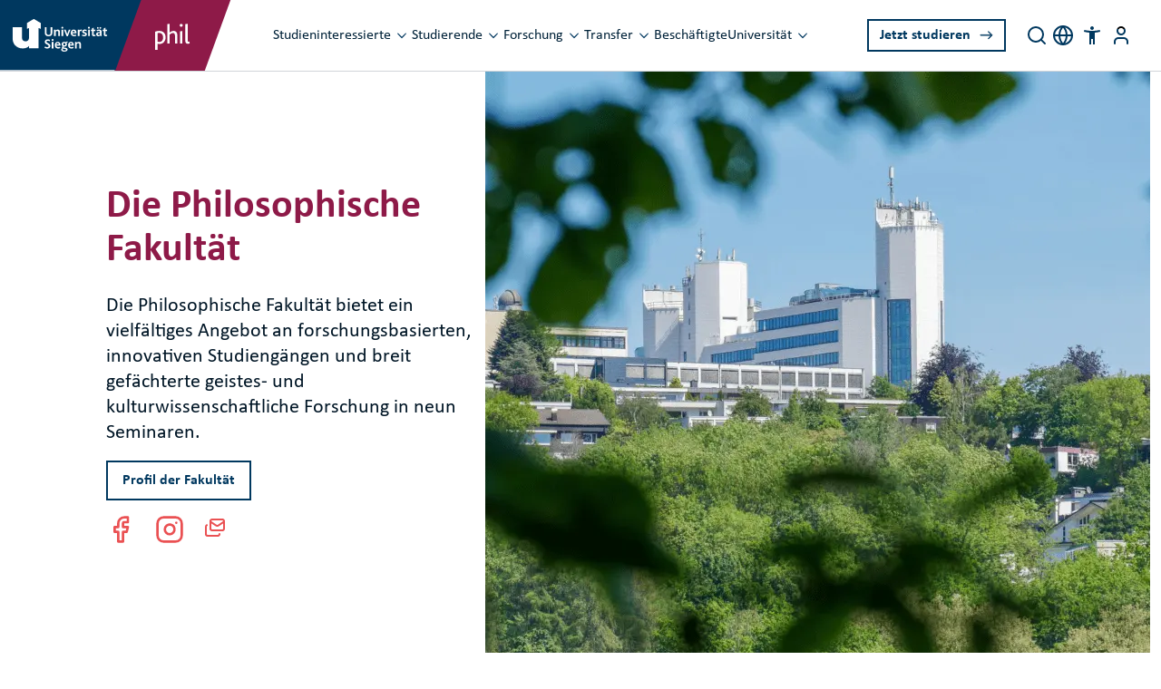

--- FILE ---
content_type: text/html; charset=UTF-8
request_url: https://www.uni-siegen.de/phil
body_size: 37987
content:
<!DOCTYPE html>
<html lang="de" dir="ltr" prefix="og: https://ogp.me/ns#">
  <head>
    <meta charset="utf-8" />
<noscript><style>form.antibot * :not(.antibot-message) { display: none !important; }</style>
</noscript><script>var _mtm = window._mtm = window._mtm || [];_mtm.push({"mtm.startTime": (new Date().getTime()), "event": "mtm.Start"});var d = document, g = d.createElement("script"), s = d.getElementsByTagName("script")[0];g.type = "text/javascript";g.async = true;g.src="https://zaehlwerk.zimt.uni-siegen.de/js/container_kY18u3U3.js";s.parentNode.insertBefore(g, s);</script>
<meta name="description" content="Die Philosophische Fakultät der Universität Siegen bietet innovative, forschungsbasierte Studiengänge und umfassende geistes- und kulturwissenschaftliche Forschung in neun Seminaren." />
<link rel="canonical" href="https://www.uni-siegen.de/phil" />
<meta property="og:site_name" content="Universität Siegen" />
<meta property="og:url" content="https://www.uni-siegen.de/phil" />
<meta property="og:title" content="Fakultät I: Philosophische Fakultät" />
<meta name="Generator" content="Drupal 10 (https://www.drupal.org)" />
<meta name="MobileOptimized" content="width" />
<meta name="HandheldFriendly" content="true" />
<meta name="viewport" content="width=device-width, initial-scale=1, shrink-to-fit=no" />
<link rel="manifest" href="/themes/custom/childtheme/img/favicons/manifest.webmanifest" crossorigin="use-credentials" />
<link rel="icon" sizes="32x32" href="/themes/custom/childtheme/img/favicons/favicon.ico" />
<link rel="icon" type="image/svg+xml" href="/themes/custom/childtheme/img/favicons/favicon.svg" />
<link rel="apple-touch-icon" href="/themes/custom/childtheme/img/favicons/apple-touch-icon.png" />
<meta http-equiv="x-ua-compatible" content="ie=edge" />
<link rel="alternate" hreflang="de" href="https://www.uni-siegen.de/phil" />
<link rel="alternate" hreflang="en" href="https://www.uni-siegen.de/en/phil" />
<link rel="preconnect" href="https://zaehlwerk.zimt.uni-siegen.de" />
<link rel="preconnect" href="https://uni-siegen.de" />
<link rel="preload" as="image" href="/files/default/styles/card_with_image_xxl_2x/public/media/image/2025-04/hanna-witte-uni-siegen-57_1.webp?h=0a8b6f8b&amp;itok=kaHjmPbT" media="all and (min-width: 1400px) and (min-resolution: 1.5dppx)" type="image/webp" />
<link rel="preload" as="image" href="/files/default/styles/card_with_image_xxl/public/media/image/2025-04/hanna-witte-uni-siegen-57_1.webp?h=0a8b6f8b&amp;itok=4KqFbVqr" media="all and (min-width: 1400px) and (max-resolution: 1dppx)" type="image/webp" />
<link rel="preload" as="image" href="/files/default/styles/card_with_image_xl_2x/public/media/image/2025-04/hanna-witte-uni-siegen-57_1.webp?h=0a8b6f8b&amp;itok=K8oUGoPM" media="all and (min-width: 1200px) and (max-width: 1399px) and (min-resolution: 1.5dppx)" type="image/webp" />
<link rel="preload" as="image" href="/files/default/styles/card_with_image_xl/public/media/image/2025-04/hanna-witte-uni-siegen-57_1.webp?h=0a8b6f8b&amp;itok=GW2-NK1H" media="all and (min-width: 1200px) and (max-width: 1399px) and (max-resolution: 1dppx)" type="image/webp" />
<link rel="preload" as="image" href="/files/default/styles/card_with_image_lg_2x/public/media/image/2025-04/hanna-witte-uni-siegen-57_1.webp?h=0a8b6f8b&amp;itok=QKoQjFgj" media="all and (min-width: 992px) and (max-width: 1199px) and (min-resolution: 1.5dppx)" type="image/webp" />
<link rel="preload" as="image" href="/files/default/styles/card_with_image_lg/public/media/image/2025-04/hanna-witte-uni-siegen-57_1.webp?h=0a8b6f8b&amp;itok=E5W_IY5m" media="all and (min-width: 992px) and (max-width: 1199px) and (max-resolution: 1dppx)" type="image/webp" />
<link rel="preload" as="image" href="/files/default/styles/card_with_image_md_2x/public/media/image/2025-04/hanna-witte-uni-siegen-57_1.webp?h=0a8b6f8b&amp;itok=fV9hNFq2" media="all and (min-width: 768px) and (max-width: 991px) and (min-resolution: 1.5dppx)" type="image/webp" />
<link rel="preload" as="image" href="/files/default/styles/card_with_image_md/public/media/image/2025-04/hanna-witte-uni-siegen-57_1.webp?h=0a8b6f8b&amp;itok=uiAc23Rg" media="all and (min-width: 768px) and (max-width: 991px) and (max-resolution: 1dppx)" type="image/webp" />
<link rel="preload" as="image" href="/files/default/styles/card_with_image_sm_2x/public/media/image/2025-04/hanna-witte-uni-siegen-57_1.webp?h=0a8b6f8b&amp;itok=ks3hWxyl" media="all and (min-width: 576px) and (max-width: 767px) and (min-resolution: 1.5dppx)" type="image/webp" />
<link rel="preload" as="image" href="/files/default/styles/card_with_image_sm/public/media/image/2025-04/hanna-witte-uni-siegen-57_1.webp?h=0a8b6f8b&amp;itok=eZjj5O62" media="all and (min-width: 576px) and (max-width: 767px) and (max-resolution: 1dppx)" type="image/webp" />
<link rel="preload" as="image" href="/files/default/styles/card_with_image_xs_2x/public/media/image/2025-04/hanna-witte-uni-siegen-57_1.webp?h=0a8b6f8b&amp;itok=Nnl8a3W7" media="all and (max-width: 575px) and (min-resolution: 1.5dppx)" type="image/webp" />
<link rel="preload" as="image" href="/files/default/styles/card_with_image_xs/public/media/image/2025-04/hanna-witte-uni-siegen-57_1.webp?h=0a8b6f8b&amp;itok=G1D9DerV" media="all and (max-width: 575px) and (max-resolution: 1dppx)" type="image/webp" />
<link rel="preload" as="image" href="/files/default/styles/card_with_image_xxl_2x/public/media/image/2025-06/adobestock_76264040.webp?h=f2fcf546&amp;itok=is3Vmq2C" media="all and (min-width: 1400px) and (min-resolution: 1.5dppx)" type="image/webp" />
<link rel="preload" as="image" href="/files/default/styles/card_with_image_xxl/public/media/image/2025-06/adobestock_76264040.webp?h=f2fcf546&amp;itok=j7PfMfEu" media="all and (min-width: 1400px) and (max-resolution: 1dppx)" type="image/webp" />
<link rel="preload" as="image" href="/files/default/styles/card_with_image_xl_2x/public/media/image/2025-06/adobestock_76264040.webp?h=f2fcf546&amp;itok=CVsbr4IG" media="all and (min-width: 1200px) and (max-width: 1399px) and (min-resolution: 1.5dppx)" type="image/webp" />
<link rel="preload" as="image" href="/files/default/styles/card_with_image_xl/public/media/image/2025-06/adobestock_76264040.webp?h=f2fcf546&amp;itok=0KbQHNTE" media="all and (min-width: 1200px) and (max-width: 1399px) and (max-resolution: 1dppx)" type="image/webp" />
<link rel="preload" as="image" href="/files/default/styles/card_with_image_lg_2x/public/media/image/2025-06/adobestock_76264040.webp?h=f2fcf546&amp;itok=mpQ5Id4g" media="all and (min-width: 992px) and (max-width: 1199px) and (min-resolution: 1.5dppx)" type="image/webp" />
<link rel="preload" as="image" href="/files/default/styles/card_with_image_lg/public/media/image/2025-06/adobestock_76264040.webp?h=f2fcf546&amp;itok=yuYezGw3" media="all and (min-width: 992px) and (max-width: 1199px) and (max-resolution: 1dppx)" type="image/webp" />
<link rel="preload" as="image" href="/files/default/styles/card_with_image_md_2x/public/media/image/2025-06/adobestock_76264040.webp?h=f2fcf546&amp;itok=-93kIm9V" media="all and (min-width: 768px) and (max-width: 991px) and (min-resolution: 1.5dppx)" type="image/webp" />
<link rel="preload" as="image" href="/files/default/styles/card_with_image_md/public/media/image/2025-06/adobestock_76264040.webp?h=f2fcf546&amp;itok=QS337Xpc" media="all and (min-width: 768px) and (max-width: 991px) and (max-resolution: 1dppx)" type="image/webp" />
<link rel="preload" as="image" href="/files/default/styles/card_with_image_sm_2x/public/media/image/2025-06/adobestock_76264040.webp?h=f2fcf546&amp;itok=FdhLcElp" media="all and (min-width: 576px) and (max-width: 767px) and (min-resolution: 1.5dppx)" type="image/webp" />
<link rel="preload" as="image" href="/files/default/styles/card_with_image_sm/public/media/image/2025-06/adobestock_76264040.webp?h=f2fcf546&amp;itok=no1p0pih" media="all and (min-width: 576px) and (max-width: 767px) and (max-resolution: 1dppx)" type="image/webp" />
<link rel="preload" as="image" href="/files/default/styles/card_with_image_xs_2x/public/media/image/2025-06/adobestock_76264040.webp?h=f2fcf546&amp;itok=bAkyIR-7" media="all and (max-width: 575px) and (min-resolution: 1.5dppx)" type="image/webp" />
<link rel="preload" as="image" href="/files/default/styles/card_with_image_xs/public/media/image/2025-06/adobestock_76264040.webp?h=f2fcf546&amp;itok=FBpUmEp_" media="all and (max-width: 575px) and (max-resolution: 1dppx)" type="image/webp" />
<link rel="preload" as="script" href="/libraries/swiper/swiper-bundle.min.js?v=10.5.6" />
<link rel="preload" as="image" href="/files/default/styles/hero_xxl_2x/public/media/image/2025-01/ausblick-auf-uni-siegen_8.webp?h=e17363ce&amp;itok=dz1Kmga2" media="all and (min-width: 1400px) and (min-resolution: 1.5dppx)" type="image/webp" />
<link rel="preload" as="image" href="/files/default/styles/hero_xxl/public/media/image/2025-01/ausblick-auf-uni-siegen_8.webp?h=e17363ce&amp;itok=exr7sdCr" media="all and (min-width: 1400px) and (max-resolution: 1dppx)" type="image/webp" />
<link rel="preload" as="image" href="/files/default/styles/hero_xl_2x/public/media/image/2025-01/ausblick-auf-uni-siegen_8.webp?h=e17363ce&amp;itok=zp5nY2RB" media="all and (min-width: 1200px) and (max-width: 1399px) and (min-resolution: 1.5dppx)" type="image/webp" />
<link rel="preload" as="image" href="/files/default/styles/hero_xl/public/media/image/2025-01/ausblick-auf-uni-siegen_8.webp?h=e17363ce&amp;itok=9KSd3Wn9" media="all and (min-width: 1200px) and (max-width: 1399px) and (max-resolution: 1dppx)" type="image/webp" />
<link rel="preload" as="image" href="/files/default/styles/hero_lg_2x/public/media/image/2025-01/ausblick-auf-uni-siegen_8.webp?h=e17363ce&amp;itok=50EQ-HcH" media="all and (min-width: 992px) and (max-width: 1199px) and (min-resolution: 1.5dppx)" type="image/webp" />
<link rel="preload" as="image" href="/files/default/styles/hero_lg/public/media/image/2025-01/ausblick-auf-uni-siegen_8.webp?h=e17363ce&amp;itok=B4ol0vo8" media="all and (min-width: 992px) and (max-width: 1199px) and (max-resolution: 1dppx)" type="image/webp" />
<link rel="preload" as="image" href="/files/default/styles/hero_md_2x/public/media/image/2025-01/ausblick-auf-uni-siegen_8.webp?h=e17363ce&amp;itok=jKPLvnvT" media="all and (min-width: 768px) and (max-width: 991px) and (min-resolution: 1.5dppx)" type="image/webp" />
<link rel="preload" as="image" href="/files/default/styles/hero_md/public/media/image/2025-01/ausblick-auf-uni-siegen_8.webp?h=e17363ce&amp;itok=v_KpknRZ" media="all and (min-width: 768px) and (max-width: 991px) and (max-resolution: 1dppx)" type="image/webp" />
<link rel="preload" as="image" href="/files/default/styles/hero_sm_2x/public/media/image/2025-01/ausblick-auf-uni-siegen_8.webp?h=e17363ce&amp;itok=WXYW2D-u" media="all and (min-width: 576px) and (max-width: 767px) and (min-resolution: 1.5dppx)" type="image/webp" />
<link rel="preload" as="image" href="/files/default/styles/hero_sm/public/media/image/2025-01/ausblick-auf-uni-siegen_8.webp?h=e17363ce&amp;itok=8vlepivi" media="all and (min-width: 576px) and (max-width: 767px) and (max-resolution: 1dppx)" type="image/webp" />
<link rel="preload" as="image" href="/files/default/styles/hero_xs_2x/public/media/image/2025-01/ausblick-auf-uni-siegen_8.webp?h=e17363ce&amp;itok=DvP9yMG2" media="all and (max-width: 575px) and (min-resolution: 1.5dppx)" type="image/webp" />
<link rel="preload" as="image" href="/files/default/styles/hero_xs/public/media/image/2025-01/ausblick-auf-uni-siegen_8.webp?h=e17363ce&amp;itok=Eenwlzp7" media="all and (max-width: 575px) and (max-resolution: 1dppx)" type="image/webp" />

    <title>Fakultät I: Philosophische Fakultät | Universität Siegen</title>
    <link rel="stylesheet" media="all" href="/files/default/css/css_jaBHitMZSsLkj_WlKQ2tsuJhpKH_xsMDSIV8qjpvyTg.css?delta=0&amp;language=de&amp;theme=childtheme&amp;include=[base64]" />
<link rel="stylesheet" media="all" href="/files/default/css/css_yPvq8w5yiSebc-qx5IcoBYZzl52mU8IJN06Ivn-3HF0.css?delta=1&amp;language=de&amp;theme=childtheme&amp;include=[base64]" />

    <script type="application/json" data-drupal-selector="drupal-settings-json">{"path":{"baseUrl":"\/","pathPrefix":"","currentPath":"node\/5204","currentPathIsAdmin":false,"isFront":false,"currentLanguage":"de"},"pluralDelimiter":"\u0003","suppressDeprecationErrors":true,"cookies":{"cookiesjsr":{"config":{"cookie":{"name":"cookiesjsr","expires":31536000000,"domain":"","sameSite":"Lax","secure":false},"library":{"libBasePath":"\/libraries\/cookiesjsr\/dist","libPath":"\/libraries\/cookiesjsr\/dist\/cookiesjsr.min.js","scrollLimit":30},"callback":{"method":"post","url":"\/cookies\/consent\/callback.json","headers":[]},"interface":{"openSettingsHash":"#editCookieSettings","showDenyAll":true,"denyAllOnLayerClose":false,"settingsAsLink":false,"availableLangs":["de","en","de-leicht"],"defaultLang":"en","groupConsent":true,"cookieDocs":true}},"services":{"functional":{"id":"functional","services":[{"key":"functional","type":"functional","name":"Erforderlich \/ funktionell","info":{"value":"\u003Ctable\u003E\r\n\t\u003Cthead\u003E\r\n\t\t\u003Ctr\u003E\r\n\t\t\t\u003Cth width=\u002215%\u0022\u003ECookie Name\u003C\/th\u003E\r\n\t\t\t\u003Cth width=\u002215%\u0022\u003EStandardm\u00e4\u00dfige Ablaufzeit\u003C\/th\u003E\r\n\t\t\t\u003Cth\u003EBeschreibung\u003C\/th\u003E\r\n\t\t\u003C\/tr\u003E\r\n\t\u003C\/thead\u003E\r\n\t\u003Ctbody\u003E\r\n\t\t\u003Ctr\u003E\r\n\t\t\t\u003Ctd\u003E\u003Ccode dir=\u0022ltr\u0022 translate=\u0022no\u0022\u003ESSESS\u0026lt;ID\u0026gt;\u003C\/code\u003E\u003C\/td\u003E\r\n\t\t\t\u003Ctd\u003E1 Monat\u003C\/td\u003E\r\n\t\t\t\u003Ctd\u003EWenn Sie auf dieser Website eingeloggt sind, wird ein Sitzungscookie ben\u00f6tigt, um Ihren Browser zu identifizieren und mit Ihrem Benutzerkonto im Server-Backend dieser Website zu verbinden.\u003C\/td\u003E\r\n\t\t\u003C\/tr\u003E\r\n\t\t\u003Ctr\u003E\r\n\t\t\t\u003Ctd\u003E\u003Ccode dir=\u0022ltr\u0022 translate=\u0022no\u0022\u003Ecookiesjsr\u003C\/code\u003E\u003C\/td\u003E\r\n\t\t\t\u003Ctd\u003E1 Jahr\u003C\/td\u003E\r\n\t\t\t\u003Ctd\u003EAls Sie diese Website zum ersten Mal besuchten, wurden Sie um Ihre Zustimmung zur Nutzung verschiedener Dienste (auch von Dritten) gebeten, die die Speicherung von Daten in Ihrem Browser erfordern (Cookies, lokale Speicherung). Ihre Entscheidungen zu den einzelnen Diensten (zulassen, ablehnen) werden in diesem Cookie gespeichert und bei jedem Besuch dieser Website erneut verwendet.\u003C\/td\u003E\r\n\t\t\u003C\/tr\u003E\r\n\t\u003C\/tbody\u003E\r\n\u003C\/table\u003E\r\n","format":"full_html"},"uri":"","needConsent":false}],"weight":1},"video":{"id":"video","services":[{"key":"video","type":"video","name":"Video zur Verf\u00fcgung gestellt von YouTube, Vimeo","info":{"value":"","format":"full_html"},"uri":"","needConsent":true}],"weight":40},"iframes":{"id":"iframes","services":[{"key":"iframe","type":"iframes","name":"Iframes other than YouTube","info":{"value":"","format":"full_html"},"uri":"","needConsent":true}],"weight":50}},"translation":{"_core":{"default_config_hash":"r0JMDv27tTPrhzD4ypdLS0Jijl0-ccTUdlBkqvbAa8A"},"langcode":"en","bannerText":"\u003Cdiv class=\u0022cookies-title\u0022\u003E\u003Cspan class=\u0022display-5\u0022\u003EInformationen zu Cookies und Diensten\u003C\/span\u003E\u003C\/div\u003E\r\n\r\n\u003Cdiv class=\u0022cookies-text\u0022\u003E\u003Cp\u003EWir verwenden auf den Seiten dieser Website eine Auswahl an eigenen und fremden Cookies: Unverzichtbare Cookies, die f\u00fcr die Nutzung der Website erforderlich sind; funktionale Cookies, die f\u00fcr eine bessere Benutzerfreundlichkeit bei der Nutzung der Website sorgen; Performance-Cookies, die wir verwenden, um aggregierte Daten \u00fcber die Nutzung der Website und Statistiken zu generieren; und Marketing-Cookies, die verwendet werden, um relevante Inhalte und Werbung anzuzeigen. Wenn Sie \u0022ALLE AKZEPTIEREN\u0022 w\u00e4hlen, erkl\u00e4ren Sie sich mit der Verwendung aller Cookies einverstanden. Sie k\u00f6nnen jederzeit unter \u0022Einstellungen\u0022 einzelne Cookie-Typen akzeptieren und ablehnen sowie Ihre Zustimmung f\u00fcr die Zukunft widerrufen.\u003C\/p\u003E\u003C\/div\u003E","privacyPolicy":"Datenschutzerkl\u00e4rung","privacyUri":"\/datenschutzerklaerung","imprint":"Impressum","imprintUri":"\/impressum","cookieDocs":"Cookie-Dokumentation","cookieDocsUri":"\/cookies\/documentation","officialWebsite":"Offizielle Website ansehen","denyAll":"Alles verweigern","alwaysActive":"St\u00e4ndig aktiv","settings":"Cookie-Einstellungen","acceptAll":"Alle erlauben","requiredCookies":"Erforderliche Cookies","cookieSettings":"Cookie-Einstellungen","close":"Schlie\u00dfen","readMore":"Weiterlesen","allowed":"erlaubt","denied":"untersagt","settingsAllServices":"Einstellungen f\u00fcr alle Dienste","saveSettings":"Speichern","default_langcode":"en","disclaimerText":"Alle Cookie-Informationen k\u00f6nnen sich seitens der Dienstanbieter \u00e4ndern. Wir aktualisieren diese Informationen regelm\u00e4\u00dfig.","disclaimerTextPosition":"above","processorDetailsLabel":"Details zum verarbeitenden Unternehmen","processorLabel":"Company","processorWebsiteUrlLabel":"Unternehmenswebsite","processorPrivacyPolicyUrlLabel":"Datenschutzerkl\u00e4rung des Unternehmens.","processorCookiePolicyUrlLabel":"Cookie-Erkl\u00e4rung des Unternehmens.","processorContactLabel":"Kontaktdaten zum Datenschutz","placeholderAcceptAllText":"Alle akzeptieren","functional":{"title":"What are Cookies?","details":"Cookies are small text files that are placed by your browser on your device in order to store certain information. Using the information that is stored and returned, a website can recognize that you have previously accessed and visited it using the browser on your end device. We use this information to arrange and display the website optimally in accordance with your preferences. Within this process, only the cookie itself is identified on your device. Personal data is only stored following your express consent or where this is absolutely necessary to enable use the service provided by us and accessed by you."},"video":{"title":"Video","details":"Videoplattformen erlauben, Videoinhalte einzublenden und die Sichtbarkeit der Seite zu erh\u00f6hen."},"iframes":{"title":"Iframes","details":"Content embedded by third-party providers in iframes such as Google Maps."}}},"cookiesTexts":{"_core":{"default_config_hash":"r0JMDv27tTPrhzD4ypdLS0Jijl0-ccTUdlBkqvbAa8A"},"langcode":"en","bannerText":"\u003Cdiv class=\u0022cookies-title\u0022\u003E\u003Cspan class=\u0022display-5\u0022\u003EInformationen zu Cookies und Diensten\u003C\/span\u003E\u003C\/div\u003E\r\n\r\n\u003Cdiv class=\u0022cookies-text\u0022\u003E\u003Cp\u003EWir verwenden auf den Seiten dieser Website eine Auswahl an eigenen und fremden Cookies: Unverzichtbare Cookies, die f\u00fcr die Nutzung der Website erforderlich sind; funktionale Cookies, die f\u00fcr eine bessere Benutzerfreundlichkeit bei der Nutzung der Website sorgen; Performance-Cookies, die wir verwenden, um aggregierte Daten \u00fcber die Nutzung der Website und Statistiken zu generieren; und Marketing-Cookies, die verwendet werden, um relevante Inhalte und Werbung anzuzeigen. Wenn Sie \u0022ALLE AKZEPTIEREN\u0022 w\u00e4hlen, erkl\u00e4ren Sie sich mit der Verwendung aller Cookies einverstanden. Sie k\u00f6nnen jederzeit unter \u0022Einstellungen\u0022 einzelne Cookie-Typen akzeptieren und ablehnen sowie Ihre Zustimmung f\u00fcr die Zukunft widerrufen.\u003C\/p\u003E\u003C\/div\u003E","privacyPolicy":"Datenschutzerkl\u00e4rung","privacyUri":"\/node\/3611","imprint":"Impressum","imprintUri":"\/node\/76","cookieDocs":"Cookie-Dokumentation","cookieDocsUri":"\/cookies\/documentation","officialWebsite":"Offizielle Website ansehen","denyAll":"Alles verweigern","alwaysActive":"St\u00e4ndig aktiv","settings":"Cookie-Einstellungen","acceptAll":"Alle erlauben","requiredCookies":"Erforderliche Cookies","cookieSettings":"Cookie-Einstellungen","close":"Schlie\u00dfen","readMore":"Weiterlesen","allowed":"erlaubt","denied":"untersagt","settingsAllServices":"Einstellungen f\u00fcr alle Dienste","saveSettings":"Speichern","default_langcode":"en","disclaimerText":"Alle Cookie-Informationen k\u00f6nnen sich seitens der Dienstanbieter \u00e4ndern. Wir aktualisieren diese Informationen regelm\u00e4\u00dfig.","disclaimerTextPosition":"above","processorDetailsLabel":"Details zum verarbeitenden Unternehmen","processorLabel":"Company","processorWebsiteUrlLabel":"Unternehmenswebsite","processorPrivacyPolicyUrlLabel":"Datenschutzerkl\u00e4rung des Unternehmens.","processorCookiePolicyUrlLabel":"Cookie-Erkl\u00e4rung des Unternehmens.","processorContactLabel":"Kontaktdaten zum Datenschutz","placeholderAcceptAllText":"Alle akzeptieren"},"services":{"functional":{"uuid":"31349efe-e1cb-49e4-8a8c-1f355c086a05","langcode":"en","status":true,"dependencies":[],"id":"functional","label":"Erforderlich \/ funktionell","group":"functional","info":{"value":"\u003Ctable\u003E\r\n\t\u003Cthead\u003E\r\n\t\t\u003Ctr\u003E\r\n\t\t\t\u003Cth width=\u002215%\u0022\u003ECookie Name\u003C\/th\u003E\r\n\t\t\t\u003Cth width=\u002215%\u0022\u003EStandardm\u00e4\u00dfige Ablaufzeit\u003C\/th\u003E\r\n\t\t\t\u003Cth\u003EBeschreibung\u003C\/th\u003E\r\n\t\t\u003C\/tr\u003E\r\n\t\u003C\/thead\u003E\r\n\t\u003Ctbody\u003E\r\n\t\t\u003Ctr\u003E\r\n\t\t\t\u003Ctd\u003E\u003Ccode dir=\u0022ltr\u0022 translate=\u0022no\u0022\u003ESSESS\u0026lt;ID\u0026gt;\u003C\/code\u003E\u003C\/td\u003E\r\n\t\t\t\u003Ctd\u003E1 Monat\u003C\/td\u003E\r\n\t\t\t\u003Ctd\u003EWenn Sie auf dieser Website eingeloggt sind, wird ein Sitzungscookie ben\u00f6tigt, um Ihren Browser zu identifizieren und mit Ihrem Benutzerkonto im Server-Backend dieser Website zu verbinden.\u003C\/td\u003E\r\n\t\t\u003C\/tr\u003E\r\n\t\t\u003Ctr\u003E\r\n\t\t\t\u003Ctd\u003E\u003Ccode dir=\u0022ltr\u0022 translate=\u0022no\u0022\u003Ecookiesjsr\u003C\/code\u003E\u003C\/td\u003E\r\n\t\t\t\u003Ctd\u003E1 Jahr\u003C\/td\u003E\r\n\t\t\t\u003Ctd\u003EAls Sie diese Website zum ersten Mal besuchten, wurden Sie um Ihre Zustimmung zur Nutzung verschiedener Dienste (auch von Dritten) gebeten, die die Speicherung von Daten in Ihrem Browser erfordern (Cookies, lokale Speicherung). Ihre Entscheidungen zu den einzelnen Diensten (zulassen, ablehnen) werden in diesem Cookie gespeichert und bei jedem Besuch dieser Website erneut verwendet.\u003C\/td\u003E\r\n\t\t\u003C\/tr\u003E\r\n\t\u003C\/tbody\u003E\r\n\u003C\/table\u003E\r\n","format":"full_html"},"consentRequired":false,"purpose":"","processor":"","processorContact":"","processorUrl":"","processorPrivacyPolicyUrl":"","processorCookiePolicyUrl":"","placeholderMainText":"Dieser Inhalt ist blockiert, weil die erforderlichen funktionalen Cookies nicht akzeptiert wurden.","placeholderAcceptText":"Nur erforderliche funktionale Cookies akzeptieren."},"iframe":{"uuid":"41b8ea38-8da6-45fb-9888-25339cc2b369","langcode":"en","status":true,"dependencies":{"enforced":{"module":["cookies_addons_embed_iframe"]}},"_core":{"default_config_hash":"UyvoSyUehoP_jo-YNA23_TIyK33VDuhdxiCWoqOmECg"},"id":"iframe","label":"Iframes other than YouTube","group":"iframes","info":{"value":"","format":"full_html"},"consentRequired":true,"purpose":"","processor":"","processorContact":"","processorUrl":"","processorPrivacyPolicyUrl":"","processorCookiePolicyUrl":"","placeholderMainText":"This content is blocked because iframe cookies have not been accepted.","placeholderAcceptText":"Only accept iframe cookies."},"video":{"uuid":"637b917c-9926-4004-8102-ee8e3058aa4a","langcode":"en","status":true,"dependencies":{"enforced":{"module":["cookies_video"]}},"_core":{"default_config_hash":"GPtNd6ZPi4fG97dOAJdm_C7Siy9qarY7N93GidYZkRQ"},"id":"video","label":"Video zur Verf\u00fcgung gestellt von YouTube, Vimeo","group":"video","info":{"value":"","format":"full_html"},"consentRequired":true,"purpose":"","processor":"","processorContact":"","processorUrl":"","processorPrivacyPolicyUrl":"","processorCookiePolicyUrl":"","placeholderMainText":"Dieser Inhalt wird blockiert, weil die von YouTube und Vimeo bereitgestellten Video-Cookies nicht akzeptiert werden.","placeholderAcceptText":"Nur Video-Cookies akzeptieren, die von YouTube und Vimeo bereitgestellt werden."}},"groups":{"functional":{"uuid":"17cf8e64-eaa0-4da0-956a-6c5d33f56d87","langcode":"en","status":true,"dependencies":[],"id":"functional","label":"Default","weight":1,"title":"What are Cookies?","details":"Cookies are small text files that are placed by your browser on your device in order to store certain information. Using the information that is stored and returned, a website can recognize that you have previously accessed and visited it using the browser on your end device. We use this information to arrange and display the website optimally in accordance with your preferences. Within this process, only the cookie itself is identified on your device. Personal data is only stored following your express consent or where this is absolutely necessary to enable use the service provided by us and accessed by you."},"iframes":{"uuid":"c9ff54e8-ff82-45ad-a09d-942f01a1ede6","langcode":"en","status":true,"dependencies":{"enforced":{"module":["cookies_addons_embed_iframe"]}},"_core":{"default_config_hash":"i0i-tJXVuYocHvC_VJSqcUbHue6fPQWnl8pkWDNEUAA"},"id":"iframes","label":"Iframes","weight":50,"title":"Iframes","details":"Content embedded by third-party providers in iframes such as Google Maps."},"marketing":{"uuid":"cdcbcb6e-7ff4-4bd7-b851-a2f2d9354d93","langcode":"en","status":true,"dependencies":[],"_core":{"default_config_hash":"JkP6try0AxX_f4RpFEletep5NHSlVB1BbGw0snW4MO8"},"id":"marketing","label":"Marketing","weight":20,"title":"Marketing","details":"Kundenkommunikation und Marketinginstrumente."},"performance":{"uuid":"7506065b-7625-4db5-965e-ddb77ad59689","langcode":"en","status":true,"dependencies":[],"_core":{"default_config_hash":"Jv3uIJviBj7D282Qu1ZpEQwuOEb3lCcDvx-XVHeOJpw"},"id":"performance","label":"Leistung","weight":30,"title":"Performance Cookies","details":"Performance-Cookies sammeln aggregierte Informationen dar\u00fcber, wie unsere Website genutzt wird. Dies dient dazu, die Attraktivit\u00e4t, den Inhalt und die Funktionalit\u00e4t zu verbessern. Diese Cookies helfen uns festzustellen, ob, wie oft und wie lange auf bestimmte Unterseiten unserer Website zugegriffen wird und f\u00fcr welche Inhalte sich die Nutzer besonders interessieren. Erfasst werden auch Suchbegriffe, Land, Region und ggf. der Ort, von dem aus auf die Website zugegriffen wird, sowie der Anteil der mobilen Endger\u00e4te, die f\u00fcr den Zugriff auf die Website genutzt werden. Wir verwenden diese Informationen, um statistische Berichte zu erstellen, die uns helfen, die Inhalte unserer Website auf Ihre Bed\u00fcrfnisse abzustimmen und unser Angebot zu optimieren."},"social":{"uuid":"44fc50aa-3751-4911-a712-381df61f3e68","langcode":"en","status":true,"dependencies":[],"_core":{"default_config_hash":"vog2tbqqQHjVkue0anA0RwlzvOTPNTvP7_JjJxRMVAQ"},"id":"social","label":"Soziale Plugins","weight":20,"title":"Soziale Plugins","details":"Kommentar Manager erleichtern die Organisation von Kommentaren und helfen dabei Spam zu verhindern."},"tracking":{"uuid":"a1ca5d06-35e9-4067-9721-d09cff728b94","langcode":"en","status":true,"dependencies":[],"_core":{"default_config_hash":"_gYDe3qoEc6L5uYR6zhu5V-3ARLlyis9gl1diq7Tnf4"},"id":"tracking","label":"Nachverfolgung","weight":10,"title":"Tracking-Cookies","details":"Marketing-Cookies stammen von externen Werbeunternehmen (\u0022Third-Party-Cookies\u0022) und werden verwendet, um Informationen \u00fcber die vom Nutzer besuchten Websites zu sammeln. Dies dient dem Zweck, zielgruppengerechte Inhalte und Werbung f\u00fcr den Nutzer zu erstellen und anzuzeigen."},"video":{"uuid":"399adc2d-8ec3-41e3-8b52-0562c3889468","langcode":"en","status":true,"dependencies":[],"_core":{"default_config_hash":"w1WnCmP2Xfgx24xbx5u9T27XLF_ZFw5R0MlO-eDDPpQ"},"id":"video","label":"Videos","weight":40,"title":"Video","details":"Videoplattformen erlauben, Videoinhalte einzublenden und die Sichtbarkeit der Seite zu erh\u00f6hen."}}},"blazy":{"loadInvisible":true,"offset":100,"saveViewportOffsetDelay":50,"validateDelay":25,"container":"","loader":false,"unblazy":false,"visibleClass":false},"blazyIo":{"disconnect":false,"rootMargin":"0px","threshold":[0,0.25,0.5,0.75,1]},"lang_dropdown":{"lang-dropdown-form":{"key":"lang-dropdown-form","languageicons":{"de":"https:\/\/www.uni-siegen.de\/modules\/contrib\/languageicons\/flags\/de.png","en":"https:\/\/www.uni-siegen.de\/modules\/contrib\/languageicons\/flags\/en.png","de-leicht":"https:\/\/www.uni-siegen.de\/modules\/custom\/usi_language\/flags\/de-leicht.svg"},"widget":"msdropdown","visibleRows":5,"roundedCorner":true,"animStyle":"slideDown","event":"click","mainCSS":"ldsSkin"}},"ajaxTrustedUrl":{"form_action_p_pvdeGsVG5zNF_XLGPTvYSKCf43t8qZYSwcfZl2uzM":true,"\/search\/site":true},"googlePSE":{"language":"de","displayWatermark":0},"quicklink":{"admin_link_container_patterns":["#block-local-tasks-block a",".block-local-tasks-block a","#drupal-off-canvas a","#toolbar-administration a"],"ignore_admin_paths":true,"ignore_ajax_links":true,"ignore_file_ext":true,"total_request_limit":0,"concurrency_throttle_limit":0,"idle_wait_timeout":2000,"viewport_delay":0,"debug":false,"url_patterns_to_ignore":["user\/logout","#","\/admin","\/edit"]},"user":{"uid":0,"permissionsHash":"fe2bc37114ad2771dbcd7475f2860acd3ae87efa43fd765aa0f6e9066df92d12"}}</script>
<script src="/files/default/js/js_YPWwFnl2nW44P9vogNZ184AZKPHNTm66lyk8qsArCP4.js?scope=header&amp;delta=0&amp;language=de&amp;theme=childtheme&amp;include=[base64]"></script>
<script src="/files/default/languages/de_pOce_no3joyu68mmCThFXuahWWQi1tw9fHPjElI36D8.js?t8r925" defer></script>
<script src="/files/default/js/js_RFEDdrCQn-Gg0UMunZ9zQ1EhKXCjzaoRXU2XW3hoeDw.js?scope=header&amp;delta=2&amp;language=de&amp;theme=childtheme&amp;include=[base64]"></script>
<script src="/core/misc/debounce.js?v=10.5.6" defer></script>
<script src="/core/misc/announce.js?v=10.5.6" defer></script>
<script src="/core/misc/message.js?v=10.5.6" defer></script>
<script src="/themes/contrib/bootstrap_barrio/js/messages.js?t8r925" defer></script>
<script src="/modules/contrib/cookies/js/cookiesjsr.conf.js?v=10.5.6" defer></script>
<script src="/libraries/cookiesjsr/dist/cookiesjsr-preloader.min.js?v=10.5.6" defer></script>
<script src="/themes/custom/childtheme/js/cookies-block.js?t8r925" defer></script>

  </head>
  <body class="layout-no-sidebars page-node-5204 color-scheme-phil org-unit-100004 parent-org-unit-100004 path-node node--type-faculty" data-aws-breakpoints="{&quot;xs&quot;:&quot;all and (max-width: 575px)&quot;,&quot;sm&quot;:&quot;all and (min-width: 576px) and (max-width: 767px)&quot;,&quot;md&quot;:&quot;all and (min-width: 768px) and (max-width: 991px)&quot;,&quot;lg&quot;:&quot;all and (min-width: 992px) and (max-width: 1199px)&quot;,&quot;xl&quot;:&quot;all and (min-width: 1200px) and (max-width: 1399px)&quot;,&quot;xxl&quot;:&quot;all and (min-width: 1400px)&quot;,&quot;xxxl&quot;:&quot;all and (min-width: 1921px)&quot;}">
    <a href="#main-content" class="visually-hidden-focusable">
      Direkt zum Inhalt
    </a>
    
      <div class="dialog-off-canvas-main-canvas" data-off-canvas-main-canvas>
    
<div id="page-wrapper">
  <div id="page" data-page-node-title="Fakultät I: Philosophische Fakultät">
                      <nav class="navbar navbar-expand-xl position-relative" id="navbar-main">
                <div class="container-fluid">
                          <a href="/" title="Startseite" rel="home" class="navbar-brand">
              <img src="/themes/custom/childtheme/logo.svg" alt="Startseite" class="img-fluid d-inline-block align-top" />
                </a>
    

                      <div class="d-flex d-xl-none align-items-center">
                              <div class="d-flex d-xl-none">
                    <nav role="navigation" aria-labelledby="block-childtheme-learnnow-2-menu" id="block-childtheme-learnnow-2" class="d-xl-none d-sm-block d-none block block-menu navigation menu--learn-now">
            
  <h2 class="visually-hidden" id="block-childtheme-learnnow-2-menu">Learn now</h2>
  

        
              <ul class="clearfix nav navbar-nav">
                    <li class="nav-item">
                <a href="/bewerbung-einschreibung" class="btn btn-sm btn-outline-primary icon-after icon-arrow-right btn btn-sm btn-outline-primary icon-after icon-arrow-right nav-link--bewerbung-einschreibung" data-drupal-link-system-path="node/7093">Jetzt studieren</a>
              </li>
        </ul>
  


  </nav>
<div class="search-block-form google-cse d-none d-sm-block d-xl-none position-relative block block-search block-search-form-block" data-drupal-selector="search-block-form" id="block-childtheme-mobile-search" role="search">
  
    
    <div class="content container-inline">
        <div class="content container-inline">
      <form action="/search/site" method="get" id="search-block-form" accept-charset="UTF-8" class="search-form search-block-form form-row">
  <button class="icon-before icon-search d-flex" type="button" data-bs-toggle="collapse" aria-label="Search" aria-expanded="false" aria-controls="searchFormInput-search-block-form" data-bs-target="#searchFormInput-search-block-form" data-drupal-selector="edit-search-icon"></button>
<div class="collapse collapse-horizontal search-input-wrapper mb-4 js-form-wrapper form-wrapper mb-3" id="searchFormInput-search-block-form" data-drupal-selector="edit-input-wrapper">



        
  <div class="js-form-item js-form-type-search form-type-search js-form-item-keys form-item-keys form-no-label">
          <label for="edit-keys" class="visually-hidden form-label">Suche</label>
                      <input placeholder="Suchen…" data-drupal-selector="edit-keys" type="search" id="edit-keys" name="keys" value="" size="40" maxlength="128" class="form-search form-control" />

                      </div>
</div>
<div data-drupal-selector="edit-actions" class="form-actions js-form-wrapper form-wrapper mb-3" id="edit-actions"><button class="d-none js-form-submit form-submit btn btn-primary" data-drupal-selector="edit-submit" type="submit" id="edit-submit" value="Suche">Suche</button>
</div>

</form>

    </div>
  
  </div>
</div>
<div id="block-childtheme-languagedropdownswitchercontent-2" class="d-none d-sm-block d-xl-none block block-lang-dropdown block-language-dropdown-blocklanguage-content">
    
    
      <div class="content">
      
<div class="form-wrapper">
  <form class="lang-dropdown-form lang_dropdown_form clearfix language_content" id="lang_dropdown_form_lang-dropdown-form" data-drupal-selector="lang-dropdown-form-2" action="/phil" method="post" accept-charset="UTF-8">
    



        
  <div class="js-form-item js-form-type-select form-type-select js-form-item-lang-dropdown-select form-item-lang-dropdown-select form-no-label">
          <label for="edit-lang-dropdown-select" class="visually-hidden form-label">Select your language</label>
                    
<select style="width:165px" class="lang-dropdown-select-element form-select" data-lang-dropdown-id="lang-dropdown-form" data-drupal-selector="edit-lang-dropdown-select" id="childtheme-languagedropdownswitchercontent-2" name="lang_dropdown_select"><option value="de" selected="selected">Deutsch</option><option value="en">English</option><option value="de-leicht">Leichte Sprache</option></select>
                      </div>
  <input data-drupal-selector="edit-de" type="hidden" name="de" value="/phil" class="form-control" />
  <input data-drupal-selector="edit-en" type="hidden" name="en" value="/en/phil" class="form-control" />
  <input data-drupal-selector="edit-de-leicht" type="hidden" name="de-leicht" value="/de-leicht/node/5204" class="form-control" />
<noscript><div><button data-drupal-selector="edit-submit" type="submit" id="edit-submit" name="op" value="Go" class="js-form-submit form-submit btn btn-primary">Go</button>
</div></noscript>  <input autocomplete="off" data-drupal-selector="form-53zae3vjjzd-jf8fxw2dprmrgqddfreg0inz36ack9u" type="hidden" name="form_build_id" value="form-53ZAe3VjJZd_jF8fXW2dprMRGQDdFreG0INz36ACk9U" class="form-control" />
  <input data-drupal-selector="edit-lang-dropdown-form" type="hidden" name="form_id" value="lang_dropdown_form" class="form-control" />

  </form>
</div>

    </div>
    </div>
<div id="block-childtheme-usiaccessibilityblock-2" class="d-none d-sm-block d-xl-none block block-usi-accessibility-widget block-usi-accessibility-block">
    
    
      <div class="content">
      <div class="asw-container">
  <div class="asw-widget">
    <a href="#" target="_blank" class="asw-menu-btn" title="Menü für Barrierefreiheit öffnen" role="button" aria-expanded="false">
      <svg xmlns="http://www.w3.org/2000/svg" style="fill:white;" viewBox="0 0 24 24" width="30px" height="30px" >
        <path d="M0 0h24v24H0V0z" fill="none"/>
        <path d="M20.5 6c-2.61.7-5.67 1-8.5 1s-5.89-.3-8.5-1L3 8c1.86.5 4 .83 6 1v13h2v-6h2v6h2V9c2-.17 4.14-.5 6-1l-.5-2zM12 6c1.1 0 2-.9 2-2s-.9-2-2-2-2 .9-2 2 .9 2 2 2z" fill="#00385f"/>
      </svg>
    </a>
  </div>
</div>

    </div>
    </div>
<nav role="navigation" aria-labelledby="block-childtheme-usermenu-menu" id="block-childtheme-usermenu" class="d-block d-xl-none block block-menu navigation menu--account">
            
  <h2 class="visually-hidden" id="block-childtheme-usermenu-menu">User menu</h2>
  

        

        <div class="dropdown">
      <button class="dropdown-toggle user-menu-icon" type="button" aria-label="Menü-Schaltfläche" data-bs-toggle="dropdown" aria-expanded="false"></button>
              <ul class="clearfix nav navbar-nav flex-row align-items-center shadow gap-3 dropdown-menu dropdown-menu-end">
                                  <li class="nav-item dropdown-item">
                            <a href="https://unisono.uni-siegen.de/" target="_blank" class="nav-link nav-link-https--unisonouni-siegende-">unisono</a>
            </li>
                                  <li class="nav-item dropdown-item">
                            <a href="https://mail.uni-siegen.de/owa" target="_self" class="nav-link nav-link-https--mailuni-siegende-owa">Webmail</a>
            </li>
                                  <li class="nav-item dropdown-item">
                            <a href="https://moodle.uni-siegen.de/" target="_self" class="nav-link nav-link-https--moodleuni-siegende-">Moodle</a>
            </li>
                                  <li class="nav-item dropdown-item">
                            <a href="https://ub-siegen.digibib.net/intro/account" target="_self" class="nav-link nav-link-https--ub-siegendigibibnet-intro-account">Bibliothekskonto</a>
            </li>
                                  <li class="nav-item dropdown-item">
                            <a href="/saml/login" class="nav-link nav-link--saml-login" data-drupal-link-system-path="saml/login">Anmelden</a>
            </li>
                  </ul>
          </div>
  


  </nav>


                </div>
                            <button class="navbar-toggler collapsed" type="button" data-bs-toggle="collapse" data-bs-target="#CollapsingNavbar" aria-controls="CollapsingNavbar" aria-expanded="false" aria-label="Toggle navigation"><span class="navbar-toggler-icon"></span></button>
            </div>
            <div class="collapse navbar-collapse justify-content-between" id="CollapsingNavbar">
              <button class="navbar-toggler navbar-toggler-close collapsed position-absolute" type="button" data-bs-toggle="collapse" data-bs-target="#CollapsingNavbar" aria-controls="CollapsingNavbar" aria-expanded="false" aria-label="Toggle navigation"><span class="navbar-toggler-icon"></span></button>
                              <nav role="navigation" aria-labelledby="block-childtheme-mainnavigation-menu" id="block-childtheme-mainnavigation" class="col-auto mx-auto block block-menu navigation menu--main">
            
  <h2 class="visually-hidden" id="block-childtheme-mainnavigation-menu">Main navigation</h2>
  

        

              <ul class="nav menu--simple-mega-menu w-xl-100 flex-column flex-xl-row">
                    <li class="nav-item menu-item-expanded menu-item-content" data-path="/studieninteressierte">
                          <a href="/studieninteressierte" data-simple-mega-menu="1" class="nav-link megamenu-toggle megamenu-high-link nav-link--studieninteressierte" data-usi-toggle="megamenu" aria-expanded="false" aria-haspopup="true" title="Studieninteressierte" itemprop="name" data-drupal-link-system-path="node/109">Studieninteressierte</a>
                                <div class="mega-menu-wrapper bg-white bg-opacity-90">
              <div class="mega-menu-inner-wrapper d-flex flex-column flex-xl-row gap-0 gap-xl-4 pb-3 pb-xl-0 position-relative">
                

          
      
<div class="d-xl-block d-none simple-mega-menu mega-menu-item simple-mega-menu-type-main-navigation view-mode-before position-relative">
  <a href="/studieninteressierte" class="stretched-link" aria-label="Infos für Studieninteressierte"></a>
  
            <div class="field field--name-field-icon-before field--type-entity-reference field--label-hidden field__item"><div>
  
  
            <div class="blazy blazy--nojs blazy--field blazy--field-media-image blazy--field-media-image--default field field--name-field-media-image field--type-image field--label-hidden field__item" data-blazy="">  <div data-b-token="b-65f5a3f059b" class="media media--blazy media--image media--svg"><img alt="graduation cap" decoding="async" class="media__element img-fluid" loading="lazy" data-b-unloading src="/files/default/media/svg/2024-12/graduation-cap_0_0_0.svg" width="49" height="48" />
        </div>
  </div>
      
</div>
</div>
      
            <div class="h4 clearfix text-formatted field field--name-field-headline-before field--type-text field--label-hidden field__item">Studieninteressierte</div>
      
            <div class="field field--name-field-media-before field--type-entity-reference field--label-hidden field__item"><div>
  
  
            <div class="blazy blazy--nojs blazy--field blazy--field-media-image blazy--field-media-image--megamenu-image field field--name-field-media-image field--type-image field--label-hidden field__item" data-blazy="">    <div data-b-token="b-3a7ac1e1c47" class="media media--blazy media--image">
    <img alt="Studierende" decoding="async" class="media__element img-fluid" loading="lazy" data-b-unloading src="/files/default/styles/megamenu_image/public/media/image/2024-12/e24bb0d19d0972a2b40dcab2cf9dd3b8_0_0.jpeg?h=2e94258b&amp;itok=yjUEVHaK" width="290" height="163" />
        </div>
  </div>
      
</div>
</div>
      
      <div class="field field--name-field-links-before field--type-link field--label-hidden field__items">
              <div class="field__item"><a href="/studieninteressierte" class="btn btn-link icon-before icon-arrow-right">Infos für Studieninteressierte</a></div>
          </div>
  </div>

                              <ul  class="nav flex-column mega-menu-item sub-menu">
                    <li class="nav-item d-block d-xl-none menu-item-content" data-path="/studieninteressierte">
                          <a href="/studieninteressierte" data-simple-mega-menu="1" class="nav-link megamenu-toggle nav-link--studieninteressierte" title="Studieninteressierte" itemprop="name" data-drupal-link-system-path="node/109">Studieninteressierte</a>
              </li>
                <li class="nav-item" data-path="/uebersicht-studiengaenge">
                          <a href="/uebersicht-studiengaenge" class="nav-link megamenu-toggle nav-link--uebersicht-studiengaenge" title="Studienangebot" itemprop="name" data-drupal-link-system-path="node/91">Studienangebot</a>
              </li>
                <li class="nav-item" data-path="/zentrale-studienberatung-zsb">
                          <a href="/zentrale-studienberatung-zsb" class="nav-link megamenu-toggle nav-link--zentrale-studienberatung-zsb" title="Zentrale Studienberatung (ZSB)" itemprop="name" data-drupal-link-system-path="node/7551">Zentrale Studienberatung (ZSB)</a>
              </li>
                <li class="nav-item" data-path="/bewerbung-einschreibung">
                          <a href="/bewerbung-einschreibung" class="nav-link megamenu-toggle nav-link--bewerbung-einschreibung" title="Bewerbung/Einschreibung" itemprop="name" data-drupal-link-system-path="node/7093">Bewerbung/Einschreibung</a>
              </li>
                <li class="nav-item" data-path="/studieren-ohne-abitur">
                          <a href="/studieren-ohne-abitur" class="nav-link megamenu-toggle nav-link--studieren-ohne-abitur" title="Studieren ohne Abitur" itemprop="name" data-drupal-link-system-path="node/5575">Studieren ohne Abitur</a>
              </li>
        </ul>

      
                

<div class="simple-mega-menu mega-menu-item simple-mega-menu-type-main-navigation view-mode-after">
  
            <div class="clearfix text-formatted field field--name-field-headline-after field--type-text field--label-hidden field__item">Quicklinks</div>
      
      <div class="field field--name-field-links-after field--type-link field--label-hidden field__items">
              <div class="field__item"><a href="/studentisches-leben" target="_self">Studentisches Leben in Siegen</a></div>
              <div class="field__item"><a href="/wohnen-in-siegen" target="_self">Wohnen in Siegen</a></div>
              <div class="field__item"><a href="https://www.uni-siegen.de/lehramt">Lehramt studieren</a></div>
          </div>
  </div>

              </div>
              <span class="menu-close-icon"></span>
            </div>
                        </li>
                <li class="nav-item menu-item-expanded menu-item-content" data-path="/studierende">
                          <a href="/studierende" data-simple-mega-menu="1" class="nav-link megamenu-toggle megamenu-high-link nav-link--studierende" data-usi-toggle="megamenu" aria-expanded="false" aria-haspopup="true" title="Studierende" itemprop="name" data-drupal-link-system-path="node/115">Studierende</a>
                                <div class="mega-menu-wrapper bg-white bg-opacity-90">
              <div class="mega-menu-inner-wrapper d-flex flex-column flex-xl-row gap-0 gap-xl-4 pb-3 pb-xl-0 position-relative">
                

          
      
<div class="d-xl-block d-none simple-mega-menu mega-menu-item simple-mega-menu-type-main-navigation view-mode-before position-relative">
  <a href="/studierende" class="stretched-link" aria-label="Zur Übersichtsseite Studierende"></a>
  
            <div class="field field--name-field-icon-before field--type-entity-reference field--label-hidden field__item"><div>
  
  
            <div class="blazy blazy--nojs blazy--field blazy--field-media-image blazy--field-media-image--default field field--name-field-media-image field--type-image field--label-hidden field__item" data-blazy="">  <div data-b-token="b-826c415c964" class="media media--blazy media--image media--svg"><img alt="Icon Abschusskappe" decoding="async" class="media__element img-fluid" loading="lazy" data-b-unloading src="/files/default/media/svg/2025-05/graduation-cap_0_0_0.svg" width="49" height="48" />
        </div>
  </div>
      
</div>
</div>
      
            <div class="h4 clearfix text-formatted field field--name-field-headline-before field--type-text field--label-hidden field__item">Infos für Studierende</div>
      
            <div class="field field--name-field-media-before field--type-entity-reference field--label-hidden field__item"><div>
  
  
            <div class="blazy blazy--nojs blazy--field blazy--field-media-image blazy--field-media-image--megamenu-image field field--name-field-media-image field--type-image field--label-hidden field__item" data-blazy="">    <div data-b-token="b-46fc32cb06a" class="media media--blazy media--image">
    <img alt="Studierende am Siegufer" decoding="async" class="media__element img-fluid" loading="lazy" data-b-unloading src="/files/default/styles/megamenu_image/public/media/image/2025-03/hanna-witte-uni-siegen-185_1.jpg?itok=1rFt5ecT" width="290" height="163" />
        </div>
  </div>
      
</div>
</div>
      
      <div class="field field--name-field-links-before field--type-link field--label-hidden field__items">
              <div class="field__item"><a href="/studierende" class="btn btn-link icon-before icon-arrow-right">Zur Übersichtsseite Studierende</a></div>
          </div>
  </div>

                              <ul  class="nav flex-column mega-menu-item sub-menu">
                    <li class="nav-item d-block d-xl-none menu-item-content" data-path="/studierende">
                          <a href="/studierende" data-simple-mega-menu="2" class="nav-link megamenu-toggle nav-link--studierende" title="Studierende" itemprop="name" data-drupal-link-system-path="node/115">Studierende</a>
              </li>
                <li class="nav-item" data-path="/studienorganisation">
                          <a href="/studienorganisation" target="_self" class="nav-link megamenu-toggle nav-link--studienorganisation" title="Studienorganisation" itemprop="name" data-drupal-link-system-path="node/3943">Studienorganisation</a>
              </li>
                <li class="nav-item" data-path="/infos-zum-studienstart">
                          <a href="/infos-zum-studienstart" class="nav-link megamenu-toggle nav-link--infos-zum-studienstart" title="Infos für den Studienstart" itemprop="name" data-drupal-link-system-path="node/3714">Infos für den Studienstart</a>
              </li>
                <li class="nav-item" data-path="/studentisches-leben">
                          <a href="/studentisches-leben" class="nav-link megamenu-toggle nav-link--studentisches-leben" title="Studentisches Leben" itemprop="name" data-drupal-link-system-path="node/4393">Studentisches Leben</a>
              </li>
                <li class="nav-item" data-path="/zentrale-studienberatung-zsb">
                          <a href="/zentrale-studienberatung-zsb" class="nav-link megamenu-toggle nav-link--zentrale-studienberatung-zsb" title="Zentrale Studienberatung (ZSB)" itemprop="name" data-drupal-link-system-path="node/7551">Zentrale Studienberatung (ZSB)</a>
              </li>
                <li class="nav-item" data-path="/zsb/fach-studienberaterinnen-und-academic-advisor">
                          <a href="/zsb/fach-studienberaterinnen-und-academic-advisor" class="nav-link megamenu-toggle nav-link--zsb-fach-studienberaterinnen-und-academic-advisor" title="Fachstudienberatung" itemprop="name" data-drupal-link-system-path="node/5962">Fachstudienberatung</a>
              </li>
                <li class="nav-item menu-item-content" data-path="/uebersicht-lehre">
                          <a href="/uebersicht-lehre" data-simple-mega-menu="2" class="nav-link megamenu-toggle nav-link--uebersicht-lehre" title="Lehre" itemprop="name" data-drupal-link-system-path="node/3314">Lehre</a>
              </li>
        </ul>

      
                

<div class="simple-mega-menu mega-menu-item simple-mega-menu-type-main-navigation view-mode-after">
  
            <div class="clearfix text-formatted field field--name-field-headline-after field--type-text field--label-hidden field__item">Quicklinks</div>
      
      <div class="field field--name-field-links-after field--type-link field--label-hidden field__items">
              <div class="field__item"><a href="/uebersicht-fakultaeten" target="_self">Deine Fakultäten</a></div>
              <div class="field__item"><a href="https://www.uni-siegen.de/zlb/start/" target="_blank">Dein Lehramt-Studium</a></div>
              <div class="field__item"><a href="https://www.uni-siegen.de/start/studium/organisation_finanzierung/termine.xml?lang=de" target="_blank">Termine &amp; Fristen</a></div>
              <div class="field__item"><a href="https://www.uni-siegen.de/start/studium/organisation_finanzierung/pruefungsordnungen.html?lang=de" target="_blank">Prüfungsordnungen &amp; Studienverlaufspläne</a></div>
              <div class="field__item"><a href="/semesterbeitrag" target="_blank">Semesterbeitrag &amp; Rückmeldung</a></div>
              <div class="field__item"><a href="https://www.uni-siegen.de/campusapp/ausweis/?lang=de" target="_blank">Studierendenausweis &amp; Bibliotheksausweis</a></div>
              <div class="field__item"><a href="/studentische-selbstverwaltung" target="_self">Studentische Selbstverwaltung</a></div>
          </div>
  </div>

              </div>
              <span class="menu-close-icon"></span>
            </div>
                        </li>
                <li class="nav-item menu-item-expanded menu-item-content" data-path="/forschung">
                          <a href="/forschung" data-simple-mega-menu="1" class="nav-link megamenu-toggle megamenu-high-link nav-link--forschung" data-usi-toggle="megamenu" aria-expanded="false" aria-haspopup="true" title="Forschung" itemprop="name" data-drupal-link-system-path="node/84">Forschung</a>
                                <div class="mega-menu-wrapper bg-white bg-opacity-90">
              <div class="mega-menu-inner-wrapper d-flex flex-column flex-xl-row gap-0 gap-xl-4 pb-3 pb-xl-0 position-relative">
                

          
      
<div class="d-xl-block d-none simple-mega-menu mega-menu-item simple-mega-menu-type-main-navigation view-mode-before position-relative">
  <a href="/forschung" class="stretched-link" aria-label="Zur Übersichtsseite Forschung"></a>
  
            <div class="field field--name-field-icon-before field--type-entity-reference field--label-hidden field__item"><div>
  
  
            <div class="blazy blazy--nojs blazy--field blazy--field-media-image blazy--field-media-image--default field field--name-field-media-image field--type-image field--label-hidden field__item" data-blazy="">  <div data-b-token="b-83a901f6512" class="media media--blazy media--image media--svg"><img alt="Icon Mikroskop" decoding="async" class="media__element img-fluid" loading="lazy" data-b-unloading src="/files/default/media/svg/2025-02/microscope_1.svg" width="49" height="48" />
        </div>
  </div>
      
</div>
</div>
      
            <div class="h4 clearfix text-formatted field field--name-field-headline-before field--type-text field--label-hidden field__item">Forschung an der Universität Siegen</div>
      
            <div class="field field--name-field-media-before field--type-entity-reference field--label-hidden field__item"><div>
  
  
            <div class="blazy blazy--nojs blazy--field blazy--field-media-image blazy--field-media-image--megamenu-image field field--name-field-media-image field--type-image field--label-hidden field__item" data-blazy="">          <div data-b-token="b-4eaacc7d3f7" class="media media--blazy media--image position-relative">
          <div class="badge badge-sm text-bg-black bg-opacity-50 copyright">
        © Uni Siegen
      </div>
    <img alt="Forscher am Mikroskop" decoding="async" class="media__element img-fluid" loading="lazy" data-b-unloading src="/files/default/styles/megamenu_image/public/media/image/2025-02/hanna-witte-uni-siegen-211_1-1536x1025.jpg?itok=oaOaOmf9" width="290" height="163" />
        </div>
  </div>
      
</div>
</div>
      
      <div class="field field--name-field-links-before field--type-link field--label-hidden field__items">
              <div class="field__item"><a href="/forschung" target="_self" class="btn btn-link icon-before icon-arrow-right">Zur Übersichtsseite Forschung</a></div>
          </div>
  </div>

                              <ul  class="nav flex-column mega-menu-item sub-menu">
                    <li class="nav-item d-block d-xl-none menu-item-content" data-path="/forschung">
                          <a href="/forschung" data-simple-mega-menu="3" class="nav-link megamenu-toggle nav-link--forschung" title="Forschung" itemprop="name" data-drupal-link-system-path="node/84">Forschung</a>
              </li>
                <li class="nav-item" data-path="/forschungsprofil">
                          <a href="/forschungsprofil" class="nav-link megamenu-toggle nav-link--forschungsprofil" title="Forschungsprofil" itemprop="name" data-drupal-link-system-path="node/3812">Forschungsprofil</a>
              </li>
                <li class="nav-item" data-path="/forschung/foerderung">
                          <a href="/forschung/foerderung" class="nav-link megamenu-toggle nav-link--forschung-foerderung" title="Forschungsförderung" itemprop="name" data-drupal-link-system-path="node/3073">Forschungsförderung</a>
              </li>
                <li class="nav-item" data-path="/forschung/wissenschaftliche-karriere">
                          <a href="/forschung/wissenschaftliche-karriere" class="nav-link megamenu-toggle nav-link--forschung-wissenschaftliche-karriere" title="Wissenschaftliche Karriere" itemprop="name" data-drupal-link-system-path="node/3212">Wissenschaftliche Karriere</a>
              </li>
                <li class="nav-item" data-path="/forschung/grundlagen-der-forschung">
                          <a href="/forschung/grundlagen-der-forschung" class="nav-link megamenu-toggle nav-link--forschung-grundlagen-der-forschung" title="Grundlagen der Forschung" itemprop="name" data-drupal-link-system-path="node/3182">Grundlagen der Forschung</a>
              </li>
        </ul>

      
                

<div class="simple-mega-menu mega-menu-item simple-mega-menu-type-main-navigation view-mode-after">
  
            <div class="clearfix text-formatted field field--name-field-headline-after field--type-text field--label-hidden field__item">Quicklinks</div>
      
      <div class="field field--name-field-links-after field--type-link field--label-hidden field__items">
              <div class="field__item"><a href="/forschung/foerderung/antragsberatung">Förder- und Antragsberatung</a></div>
              <div class="field__item"><a href="/forschungsvideos">Forschungsvideos</a></div>
              <div class="field__item"><a href="https://www.uni-siegen.de/presse/relaunch/publikationen/future/">Forschungsmagazin Future</a></div>
              <div class="field__item"><a href="https://www.uni-siegen.de/presse/relaunch/publikationen/spark/">Wissenschaftspodcast Spark!</a></div>
              <div class="field__item"><a href="https://www.uni-siegen.de/forschung/foerderung#suchdienste">Fördersuchdienste</a></div>
          </div>
  </div>

              </div>
              <span class="menu-close-icon"></span>
            </div>
                        </li>
                <li class="nav-item menu-item-expanded menu-item-content" data-path="/transfer">
                          <a href="/transfer" data-simple-mega-menu="1" class="nav-link megamenu-toggle megamenu-high-link nav-link--transfer" data-usi-toggle="megamenu" aria-expanded="false" aria-haspopup="true" title="Transfer" itemprop="name" data-drupal-link-system-path="node/116">Transfer</a>
                                <div class="mega-menu-wrapper bg-white bg-opacity-90">
              <div class="mega-menu-inner-wrapper d-flex flex-column flex-xl-row gap-0 gap-xl-4 pb-3 pb-xl-0 position-relative">
                

          
      
<div class="d-xl-block d-none simple-mega-menu mega-menu-item simple-mega-menu-type-main-navigation view-mode-before position-relative">
  <a href="/transfer" class="stretched-link" aria-label="Zur Übersicht Kooperationen und Transfer"></a>
  
            <div class="field field--name-field-icon-before field--type-entity-reference field--label-hidden field__item"><div>
  
  
            <div class="blazy blazy--nojs blazy--field blazy--field-media-image blazy--field-media-image--default field field--name-field-media-image field--type-image field--label-hidden field__item" data-blazy="">  <div data-b-token="b-a6eea5c509b" class="media media--blazy media--image media--svg"><img alt="Icon Handschlag" decoding="async" class="media__element img-fluid" loading="lazy" data-b-unloading src="/files/default/media/svg/2025-01/handshake_3.svg" width="49" height="48" />
        </div>
  </div>
      
</div>
</div>
      
            <div class="h4 clearfix text-formatted field field--name-field-headline-before field--type-text field--label-hidden field__item">Transfer in Wirtschaft und Gesellschaft</div>
      
            <div class="field field--name-field-media-before field--type-entity-reference field--label-hidden field__item"><div>
  
  
            <div class="blazy blazy--nojs blazy--field blazy--field-media-image blazy--field-media-image--megamenu-image field field--name-field-media-image field--type-image field--label-hidden field__item" data-blazy="">    <div data-b-token="b-dfae972df9c" class="media media--blazy media--image">
    <img alt="Management, Verwaltung, Technik und IT" decoding="async" class="media__element img-fluid" loading="lazy" data-b-unloading src="/files/default/styles/megamenu_image/public/media/image/2025-03/management_verwaltung_technik_it_hanna-witte-uni-siegen-169.jpg?itok=zAl51s4w" width="290" height="163" />
        </div>
  </div>
      
</div>
</div>
      
      <div class="field field--name-field-links-before field--type-link field--label-hidden field__items">
              <div class="field__item"><a href="/transfer" class="btn btn-link icon-before icon-arrow-right">Zur Übersicht Kooperationen und Transfer</a></div>
          </div>
  </div>

                              <ul  class="nav flex-column mega-menu-item sub-menu">
                    <li class="nav-item d-block d-xl-none menu-item-content" data-path="/transfer">
                          <a href="/transfer" data-simple-mega-menu="4" class="nav-link megamenu-toggle nav-link--transfer" title="Transfer" itemprop="name" data-drupal-link-system-path="node/116">Transfer</a>
              </li>
                <li class="nav-item" data-path="/buergerinnen">
                          <a href="/buergerinnen" class="nav-link megamenu-toggle nav-link--buergerinnen" title="Bürger*innen" itemprop="name" data-drupal-link-system-path="node/102">Bürger*innen</a>
              </li>
                <li class="nav-item" data-path="https://www.uni-siegen.de/zsb/schulen/uebersicht.html?lang=de">
                          <a href="https://www.uni-siegen.de/zsb/schulen/uebersicht.html?lang=de" target="_blank" class="nav-link megamenu-toggle nav-link-https--wwwuni-siegende-zsb-schulen-uebersichthtmllangde" title="Schüler*innen" itemprop="name">Schüler*innen</a>
              </li>
                <li class="nav-item" data-path="/transfer">
                          <a href="/transfer" class="nav-link megamenu-toggle nav-link--transfer" title="Unternehmen" itemprop="name" data-drupal-link-system-path="node/116">Unternehmen</a>
              </li>
        </ul>

      
                

<div class="simple-mega-menu mega-menu-item simple-mega-menu-type-main-navigation view-mode-after">
  
            <div class="clearfix text-formatted field field--name-field-headline-after field--type-text field--label-hidden field__item">Quicklinks</div>
      
      <div class="field field--name-field-links-after field--type-link field--label-hidden field__items">
              <div class="field__item"><a href="https://www.uni-siegen.de/alumni/" target="_blank">Alumniverbund</a></div>
              <div class="field__item"><a href="https://www.ec.uni-siegen.de/" target="_blank">Entrepreneurship Center</a></div>
              <div class="field__item"><a href="https://career.uni-siegen.de/" target="_blank">Career Service</a></div>
              <div class="field__item"><a href="https://www.uni-siegen.de/start/lebenslangeslernen/?lang=de" target="_blank">Lebenslanges Lernen</a></div>
          </div>
  </div>

              </div>
              <span class="menu-close-icon"></span>
            </div>
                        </li>
                <li class="nav-item menu-item-content" data-path="/beschaeftigte">
                          <a href="/beschaeftigte" class="nav-link megamenu-toggle megamenu-high-link nav-link--beschaeftigte" title="Beschäftigte" itemprop="name" data-drupal-link-system-path="node/87">Beschäftigte</a>
              </li>
                <li class="nav-item menu-item-expanded menu-item-content" data-path="/die-universitaet">
                          <a href="/die-universitaet" target="_self" data-simple-mega-menu="1" class="nav-link megamenu-toggle megamenu-high-link nav-link--die-universitaet" data-usi-toggle="megamenu" aria-expanded="false" aria-haspopup="true" title="Universität" itemprop="name" data-drupal-link-system-path="node/83">Universität</a>
                                <div class="mega-menu-wrapper bg-white bg-opacity-90">
              <div class="mega-menu-inner-wrapper d-flex flex-column flex-xl-row gap-0 gap-xl-4 pb-3 pb-xl-0 position-relative">
                

          
      
<div class="d-xl-block d-none simple-mega-menu mega-menu-item simple-mega-menu-type-main-navigation view-mode-before position-relative">
  <a href="/die-universitaet" class="stretched-link" aria-label="Die Universität Siegen"></a>
  
            <div class="field field--name-field-icon-before field--type-entity-reference field--label-hidden field__item"><div>
  
  
            <div class="blazy blazy--nojs blazy--field blazy--field-media-image blazy--field-media-image--default field field--name-field-media-image field--type-image field--label-hidden field__item" data-blazy="">  <div data-b-token="b-bc834451d83" class="media media--blazy media--image media--svg"><img alt="Icon Universität" decoding="async" class="media__element img-fluid" loading="lazy" data-b-unloading src="/files/default/media/svg/2025-02/university_1.svg" width="49" height="49" />
        </div>
  </div>
      
</div>
</div>
      
            <div class="h4 clearfix text-formatted field field--name-field-headline-before field--type-text field--label-hidden field__item">Die Universität Siegen</div>
      
            <div class="field field--name-field-media-before field--type-entity-reference field--label-hidden field__item"><div>
  
  
            <div class="blazy blazy--nojs blazy--field blazy--field-media-image blazy--field-media-image--megamenu-image field field--name-field-media-image field--type-image field--label-hidden field__item" data-blazy="">    <div data-b-token="b-c1fb3bfb66a" class="media media--blazy media--image">
    <img alt="Universität Siegen Campus Adolf Reichwein-Straße bei Sonnenuntergang aus der Vogelperspektive" decoding="async" class="media__element img-fluid" loading="lazy" data-b-unloading src="/files/default/styles/megamenu_image/public/media/image/2025-01/universitaetsiegen_campus_adolf-reichwein_ar__0.jpg?h=fd0656ed&amp;itok=sIoUBViz" width="290" height="163" />
        </div>
  </div>
      
</div>
</div>
      
      <div class="field field--name-field-links-before field--type-link field--label-hidden field__items">
              <div class="field__item"><a href="/die-universitaet" target="_self" class="btn btn-link icon-before icon-arrow-right">Die Universität Siegen</a></div>
          </div>
  </div>

                              <ul  class="nav flex-column mega-menu-item sub-menu">
                    <li class="nav-item d-block d-xl-none menu-item-content" data-path="/die-universitaet">
                          <a href="/die-universitaet" target="_self" data-simple-mega-menu="5" class="nav-link megamenu-toggle nav-link--die-universitaet" title="Universität" itemprop="name" data-drupal-link-system-path="node/83">Universität</a>
              </li>
                <li class="nav-item" data-path="/rektorat">
                          <a href="/rektorat" class="nav-link megamenu-toggle nav-link--rektorat" title="Rektorat" itemprop="name" data-drupal-link-system-path="node/227">Rektorat</a>
              </li>
                <li class="nav-item" data-path="/uebersicht-fakultaeten">
                          <a href="/uebersicht-fakultaeten" class="nav-link megamenu-toggle nav-link--uebersicht-fakultaeten" title="Fakultäten" itemprop="name" data-drupal-link-system-path="node/101">Fakultäten</a>
              </li>
                <li class="nav-item" data-path="/zuv">
                          <a href="/zuv" class="nav-link megamenu-toggle nav-link--zuv" title="Verwaltung" itemprop="name" data-drupal-link-system-path="node/221">Verwaltung</a>
              </li>
                <li class="nav-item" data-path="/karriere">
                          <a href="/karriere" class="nav-link megamenu-toggle nav-link--karriere" title="Karriere" itemprop="name" data-drupal-link-system-path="node/1427">Karriere</a>
              </li>
                <li class="nav-item" data-path="/veranstaltungsuebersicht">
                          <a href="/veranstaltungsuebersicht" class="nav-link megamenu-toggle nav-link--veranstaltungsuebersicht" title="Veranstaltungen" itemprop="name" data-drupal-link-system-path="node/100">Veranstaltungen</a>
              </li>
        </ul>

      
                

<div class="simple-mega-menu mega-menu-item simple-mega-menu-type-main-navigation view-mode-after">
  
            <div class="clearfix text-formatted field field--name-field-headline-after field--type-text field--label-hidden field__item">Quicklinks</div>
      
      <div class="field field--name-field-links-after field--type-link field--label-hidden field__items">
              <div class="field__item"><a href="https://www.uni-siegen.de/start/die_universitaet/ueber_uns/daten/?lang=de" target="_blank">Daten &amp; Fakten</a></div>
              <div class="field__item"><a href="/uebersicht-lehre">Lehre</a></div>
              <div class="field__item"><a href="/stabsstelle-fuer-presse-kommunikation-und-marketing" target="_self">Presse</a></div>
              <div class="field__item"><a href="https://www.uni-siegen.de/start/international/?lang=de" target="_blank">International</a></div>
              <div class="field__item"><a href="https://www.uni-siegen.de/start/news/amtliche_mitteilungen" target="_self">Amtliche Mitteilungen</a></div>
              <div class="field__item"><a href="/foerderer-der-universitaet-siegen">Förderer</a></div>
          </div>
  </div>

              </div>
              <span class="menu-close-icon"></span>
            </div>
                        </li>
        </ul>

          <div class="d-sm-none mt-4">
        
              <ul class="clearfix nav navbar-nav">
                    <li class="nav-item">
                <a href="/bewerbung-einschreibung" class="btn btn-sm btn-outline-primary icon-after icon-arrow-right btn btn-sm btn-outline-primary icon-after icon-arrow-right nav-link--bewerbung-einschreibung" data-drupal-link-system-path="node/7093">Jetzt studieren</a>
              </li>
        </ul>
  


      </div>
      


  </nav>


                              <div class="form-inline navbar-form justify-content-end">
                    <section class="row region region-header-form">
    <nav role="navigation" aria-labelledby="block-childtheme-learnnow-menu" id="block-childtheme-learnnow" class="d-none d-xl-block block block-menu navigation menu--learn-now">
            
  <h2 class="visually-hidden" id="block-childtheme-learnnow-menu">Learn now</h2>
  

        
              <ul class="clearfix nav navbar-nav">
                    <li class="nav-item">
                <a href="/bewerbung-einschreibung" class="btn btn-sm btn-outline-primary icon-after icon-arrow-right btn btn-sm btn-outline-primary icon-after icon-arrow-right nav-link--bewerbung-einschreibung" data-drupal-link-system-path="node/7093">Jetzt studieren</a>
              </li>
        </ul>
  


  </nav>
<div class="search-block-form google-cse d-block d-xl-block d-sm-none position-relative block block-search block-search-form-block" data-drupal-selector="search-block-form" id="block-childtheme-searchform" role="search">
  
    
    <div class="content container-inline">
        <div class="content container-inline">
      <form action="/search/site" method="get" id="search-block-form" accept-charset="UTF-8" class="search-form search-block-form form-row">
  <button class="icon-before icon-search d-flex" type="button" data-bs-toggle="collapse" aria-label="Search" aria-expanded="false" aria-controls="searchFormInput-search-block-form" data-bs-target="#searchFormInput-search-block-form" data-drupal-selector="edit-search-icon"></button>
<div class="collapse collapse-horizontal search-input-wrapper mb-4 js-form-wrapper form-wrapper mb-3" id="searchFormInput-search-block-form" data-drupal-selector="edit-input-wrapper">



        
  <div class="js-form-item js-form-type-search form-type-search js-form-item-keys form-item-keys form-no-label">
          <label for="edit-keys" class="visually-hidden form-label">Suche</label>
                      <input placeholder="Suchen…" data-drupal-selector="edit-keys" type="search" id="edit-keys" name="keys" value="" size="40" maxlength="128" class="form-search form-control" />

                      </div>
</div>
<div data-drupal-selector="edit-actions" class="form-actions js-form-wrapper form-wrapper mb-3" id="edit-actions"><button class="d-none js-form-submit form-submit btn btn-primary" data-drupal-selector="edit-submit" type="submit" id="edit-submit" value="Suche">Suche</button>
</div>

</form>

    </div>
  
  </div>
</div>
<div id="block-childtheme-languagedropdownswitchercontent" class="d-block d-xl-block d-sm-none block block-lang-dropdown block-language-dropdown-blocklanguage-content">
    
    
      <div class="content">
      
<div class="form-wrapper">
  <form class="lang-dropdown-form lang_dropdown_form clearfix language_content" id="lang_dropdown_form_lang-dropdown-form--3" data-drupal-selector="lang-dropdown-form-4" action="/phil" method="post" accept-charset="UTF-8">
    



        
  <div class="js-form-item js-form-type-select form-type-select js-form-item-lang-dropdown-select form-item-lang-dropdown-select form-no-label">
          <label for="edit-lang-dropdown-select--2" class="visually-hidden form-label">Select your language</label>
                    
<select style="width:165px" class="lang-dropdown-select-element form-select" data-lang-dropdown-id="lang-dropdown-form" data-drupal-selector="edit-lang-dropdown-select" id="childtheme-languagedropdownswitchercontent" name="lang_dropdown_select"><option value="de" selected="selected">Deutsch</option><option value="en">English</option><option value="de-leicht">Leichte Sprache</option></select>
                      </div>
  <input data-drupal-selector="edit-de" type="hidden" name="de" value="/phil" class="form-control" />
  <input data-drupal-selector="edit-en" type="hidden" name="en" value="/en/phil" class="form-control" />
  <input data-drupal-selector="edit-de-leicht" type="hidden" name="de-leicht" value="/de-leicht/node/5204" class="form-control" />
<noscript><div><button data-drupal-selector="edit-submit" type="submit" id="edit-submit--2" name="op" value="Go" class="js-form-submit form-submit btn btn-primary">Go</button>
</div></noscript>  <input autocomplete="off" data-drupal-selector="form-s76urokl12m3z6xciifivf3mmkfpsb66kzds5tzgt8e" type="hidden" name="form_build_id" value="form-S76uROKl12m3z6XcIIfivf3MmkfpSb66KZDs5Tzgt8E" class="form-control" />
  <input data-drupal-selector="edit-lang-dropdown-form-2" type="hidden" name="form_id" value="lang_dropdown_form" class="form-control" />

  </form>
</div>

    </div>
    </div>
<div id="block-childtheme-usiaccessibilityblock" class="d-block d-xl-block d-sm-none block block-usi-accessibility-widget block-usi-accessibility-block">
    
    
      <div class="content">
      <div class="asw-container">
  <div class="asw-widget">
    <a href="#" target="_blank" class="asw-menu-btn" title="Menü für Barrierefreiheit öffnen" role="button" aria-expanded="false">
      <svg xmlns="http://www.w3.org/2000/svg" style="fill:white;" viewBox="0 0 24 24" width="30px" height="30px" >
        <path d="M0 0h24v24H0V0z" fill="none"/>
        <path d="M20.5 6c-2.61.7-5.67 1-8.5 1s-5.89-.3-8.5-1L3 8c1.86.5 4 .83 6 1v13h2v-6h2v6h2V9c2-.17 4.14-.5 6-1l-.5-2zM12 6c1.1 0 2-.9 2-2s-.9-2-2-2-2 .9-2 2 .9 2 2 2z" fill="#00385f"/>
      </svg>
    </a>
  </div>
</div>

    </div>
    </div>
<nav role="navigation" aria-labelledby="block-childtheme-account-menu-menu" id="block-childtheme-account-menu" class="col-auto d-none d-xl-block block block-menu navigation menu--account">
            
  <h2 class="visually-hidden" id="block-childtheme-account-menu-menu">Benutzermenü</h2>
  

        

        <div class="dropdown">
      <button class="dropdown-toggle user-menu-icon" type="button" aria-label="Menü-Schaltfläche" data-bs-toggle="dropdown" aria-expanded="false"></button>
              <ul class="clearfix nav navbar-nav flex-row align-items-center shadow gap-3 dropdown-menu dropdown-menu-end">
                                  <li class="nav-item dropdown-item">
                            <a href="https://unisono.uni-siegen.de/" target="_blank" class="nav-link nav-link-https--unisonouni-siegende-">unisono</a>
            </li>
                                  <li class="nav-item dropdown-item">
                            <a href="https://mail.uni-siegen.de/owa" target="_self" class="nav-link nav-link-https--mailuni-siegende-owa">Webmail</a>
            </li>
                                  <li class="nav-item dropdown-item">
                            <a href="https://moodle.uni-siegen.de/" target="_self" class="nav-link nav-link-https--moodleuni-siegende-">Moodle</a>
            </li>
                                  <li class="nav-item dropdown-item">
                            <a href="https://ub-siegen.digibib.net/intro/account" target="_self" class="nav-link nav-link-https--ub-siegendigibibnet-intro-account">Bibliothekskonto</a>
            </li>
                                  <li class="nav-item dropdown-item">
                            <a href="/saml/login" class="nav-link nav-link--saml-login" data-drupal-link-system-path="saml/login">Anmelden</a>
            </li>
                  </ul>
          </div>
  


  </nav>

  </section>

                </div>
                                        </div>
                            </div>
      </nav>
                                            <div class="highlighted">
          <aside class="container section clearfix" role="complementary">
              <div data-drupal-messages-fallback class="hidden"></div>


          </aside>
        </div>
                          <div id="main-wrapper" class="layout-main-wrapper clearfix">
                              <div id="above-content">
            <div class="container-fluid">
              <div class="clearfix">
                  <section class="region region-above-content">
      
  </section>

              </div>
            </div>
          </div>
                            <div id="main">
    
    <div class="row-offcanvas row-offcanvas-left clearfix">
        <main class="main-content col" id="content" role="main">
          <section class="section">
            <a class="visually-hidden" href="#main-content" id="main-content" tabindex="-1" aria-label="Direkt zum Inhalt">Direkt zum Inhalt</a>
              


  


<section  class="layout-section"><div  class="container-fluid">
        
  
  <div  class="layout row g-0 layout-builder--layout">
    
                        <div  class="col-12">
          
<section class="_none block block-layout-builder block--type--hero-with-introtext-and-image block--view-mode--full block--plugin-id--inline-blockhero-with-introtext-and-image">
  <a name="show-content-die-philosophische-fakultt" id="show-content-die-philosophische-fakultt" class="block-anchor"></a>
  
  
  <div>
    

<div class="hero w-100 h-100 d-flex flex-xl-row flex-column-reverse level-2 justify-content-xl-end">
    <div class="hero-content position-relative d-flex justify-content-end col-xl-4 clearfix">
    <div class="d-flex flex-column h-100 justify-content-center  col-xl-9">
            
                        <h1 class="title mt-3 mb-4">Die Philosophische Fakultät</h1>
                    
              <div class="hero-text lead mb-5">
          <div class="clearfix text-formatted field field--name-field-text field--type-text-long field--label-hidden field__item"><p>Die Philosophische Fakultät bietet ein vielfältiges Angebot an forschungsbasierten, innovativen Studiengängen und breit gefächterte geistes- und kulturwissenschaftliche Forschung in neun Seminaren.</p>
<p><a class="btn btn-outline-primary" href="/phil/profil" data-entity-type="node" data-entity-uuid="5f01e3f8-6955-4d3d-b668-520425ef2ea9" data-entity-substitution="canonical" title="Fakultät I: Profil der Fakultät">Profil der Fakultät</a></p>
<div style="display:flex;flex-direction:row;">
<div style="margin-right:1em;"><a href="https://www.facebook.com/philUniSiegen" title="Facebook">
<div>
  
  
            <div class="blazy blazy--nojs blazy--field blazy--field-media-image blazy--field-media-image--col-md-4 field field--name-field-media-image field--type-image field--label-hidden field__item" data-blazy>  <div data-b-token="b-2493ca0accd" class="media media--blazy media--image media--svg"><img alt="Facebook" decoding="async" class="media__element img-fluid" loading="lazy" data-b-unloading src="/files/default/media/svg/2025-09/facebook-phil.svg" width="32" height="32">
        </div>
  </div>
      
</div>
<p></p></a></div>
<div style="margin-right:1em;"><a href="https://instagram.com/philUniSiegen" title="Instagram">
<div>
  
  
            <div class="blazy blazy--nojs blazy--field blazy--field-media-image blazy--field-media-image--col-md-4 field field--name-field-media-image field--type-image field--label-hidden field__item" data-blazy>  <div data-b-token="b-ce0c75d1ef6" class="media media--blazy media--image media--svg"><img alt="Instagram" decoding="async" class="media__element img-fluid" loading="lazy" data-b-unloading src="/files/default/media/svg/2025-09/instagram-phil.svg" width="32" height="32">
        </div>
  </div>
      
</div>
<p></p></a></div>
<div><a href="/node/4295" title="Mailinglisten / Newsletter">
<div>
  
  
            <div class="blazy blazy--nojs blazy--field blazy--field-media-image blazy--field-media-image--col-md-4 field field--name-field-media-image field--type-image field--label-hidden field__item" data-blazy>  <div data-b-token="b-30fe97b239e" class="media media--blazy media--image media--svg"><img alt="Mailinglist" decoding="async" class="media__element img-fluid" loading="lazy" data-b-unloading src="/files/default/media/svg/2025-11/mails.svg" width="24" height="24">
        </div>
  </div>
      
</div>
<p></p></a></div>
</div>
</div>
        </div>
      
          </div>
  </div>
        <div class="hero-media position-relative col-xl-7">
                              <div data-b-token="b-03d78dbeccd" class="media media--blazy media--bundle--image media--image media--responsive">
      <picture>
                  <source srcset="/files/default/styles/hero_xxl/public/media/image/2025-01/ausblick-auf-uni-siegen_8.webp?h=e17363ce&amp;itok=exr7sdCr 1x, /files/default/styles/hero_xxl_2x/public/media/image/2025-01/ausblick-auf-uni-siegen_8.webp?h=e17363ce&amp;itok=dz1Kmga2 2x" media="all and (min-width: 1400px)" type="image/webp" width="1120" height="747"/>
              <source srcset="/files/default/styles/hero_xl/public/media/image/2025-01/ausblick-auf-uni-siegen_8.webp?h=e17363ce&amp;itok=9KSd3Wn9 1x, /files/default/styles/hero_xl_2x/public/media/image/2025-01/ausblick-auf-uni-siegen_8.webp?h=e17363ce&amp;itok=zp5nY2RB 2x" media="all and (min-width: 1200px) and (max-width: 1399px)" type="image/webp" width="816" height="658"/>
              <source srcset="/files/default/styles/hero_lg/public/media/image/2025-01/ausblick-auf-uni-siegen_8.webp?h=e17363ce&amp;itok=B4ol0vo8 1x, /files/default/styles/hero_lg_2x/public/media/image/2025-01/ausblick-auf-uni-siegen_8.webp?h=e17363ce&amp;itok=50EQ-HcH 2x" media="all and (min-width: 992px) and (max-width: 1199px)" type="image/webp" width="1199" height="469"/>
              <source srcset="/files/default/styles/hero_md/public/media/image/2025-01/ausblick-auf-uni-siegen_8.webp?h=e17363ce&amp;itok=v_KpknRZ 1x, /files/default/styles/hero_md_2x/public/media/image/2025-01/ausblick-auf-uni-siegen_8.webp?h=e17363ce&amp;itok=jKPLvnvT 2x" media="all and (min-width: 768px) and (max-width: 991px)" type="image/webp" width="991" height="469"/>
              <source srcset="/files/default/styles/hero_sm/public/media/image/2025-01/ausblick-auf-uni-siegen_8.webp?h=e17363ce&amp;itok=8vlepivi 1x, /files/default/styles/hero_sm_2x/public/media/image/2025-01/ausblick-auf-uni-siegen_8.webp?h=e17363ce&amp;itok=WXYW2D-u 2x" media="all and (min-width: 576px) and (max-width: 767px)" type="image/webp" width="767" height="431"/>
              <source srcset="/files/default/styles/hero_xs/public/media/image/2025-01/ausblick-auf-uni-siegen_8.webp?h=e17363ce&amp;itok=Eenwlzp7 1x, /files/default/styles/hero_xs_2x/public/media/image/2025-01/ausblick-auf-uni-siegen_8.webp?h=e17363ce&amp;itok=DvP9yMG2 2x" media="all and (max-width: 575px)" type="image/webp" width="575" height="323"/>
              <source srcset="/files/default/styles/hero_xxl/public/media/image/2025-01/ausblick-auf-uni-siegen_8.png?h=e17363ce&amp;itok=exr7sdCr 1x, /files/default/styles/hero_xxl_2x/public/media/image/2025-01/ausblick-auf-uni-siegen_8.png?h=e17363ce&amp;itok=dz1Kmga2 2x" media="all and (min-width: 1400px)" type="image/png" width="1120" height="747"/>
              <source srcset="/files/default/styles/hero_xl/public/media/image/2025-01/ausblick-auf-uni-siegen_8.png?h=e17363ce&amp;itok=9KSd3Wn9 1x, /files/default/styles/hero_xl_2x/public/media/image/2025-01/ausblick-auf-uni-siegen_8.png?h=e17363ce&amp;itok=zp5nY2RB 2x" media="all and (min-width: 1200px) and (max-width: 1399px)" type="image/png" width="816" height="658"/>
              <source srcset="/files/default/styles/hero_lg/public/media/image/2025-01/ausblick-auf-uni-siegen_8.png?h=e17363ce&amp;itok=B4ol0vo8 1x, /files/default/styles/hero_lg_2x/public/media/image/2025-01/ausblick-auf-uni-siegen_8.png?h=e17363ce&amp;itok=50EQ-HcH 2x" media="all and (min-width: 992px) and (max-width: 1199px)" type="image/png" width="1199" height="469"/>
              <source srcset="/files/default/styles/hero_md/public/media/image/2025-01/ausblick-auf-uni-siegen_8.png?h=e17363ce&amp;itok=v_KpknRZ 1x, /files/default/styles/hero_md_2x/public/media/image/2025-01/ausblick-auf-uni-siegen_8.png?h=e17363ce&amp;itok=jKPLvnvT 2x" media="all and (min-width: 768px) and (max-width: 991px)" type="image/png" width="991" height="469"/>
              <source srcset="/files/default/styles/hero_sm/public/media/image/2025-01/ausblick-auf-uni-siegen_8.png?h=e17363ce&amp;itok=8vlepivi 1x, /files/default/styles/hero_sm_2x/public/media/image/2025-01/ausblick-auf-uni-siegen_8.png?h=e17363ce&amp;itok=WXYW2D-u 2x" media="all and (min-width: 576px) and (max-width: 767px)" type="image/png" width="767" height="431"/>
              <source srcset="/files/default/styles/hero_xs/public/media/image/2025-01/ausblick-auf-uni-siegen_8.png?h=e17363ce&amp;itok=Eenwlzp7 1x, /files/default/styles/hero_xs_2x/public/media/image/2025-01/ausblick-auf-uni-siegen_8.png?h=e17363ce&amp;itok=DvP9yMG2 2x" media="all and (max-width: 575px)" type="image/png" width="575" height="323"/>
                  <img decoding="async" class="media__element img-fluid" loading="eager" data-b-unloading width="575" height="323" src="/files/default/styles/hero_xs/public/media/image/2025-01/ausblick-auf-uni-siegen_8.png?h=e17363ce&amp;itok=Eenwlzp7" alt="Ausblick auf Universitaet Siegen" />

  </picture>
        </div>
  
                </div>

  </div>
  </div>
</section>

        </div>
                                                                                                                                                                                              
  </div>

      
  
</div></section>


<section  class="layout-section"><div  class="container">
        
  
  <div  class="layout row layout-builder--layout">
    
                        <div  class="col-12">
          




    




<section class="block block-layout-builder block--type--news-slider block--view-mode--full block--plugin-id--inline-blocknews-slider block-with-description">
  <a name="show-content-aktuelles-aus-der-philosophischen-fakultt" id="show-content-aktuelles-aus-der-philosophischen-fakultt" class="block-anchor"></a>
  <div>
    
          


  <div class="title-link-wrapper d-flex flex-column-reverse flex-md-row">

<div class="title-wrapper">
      <h2 class="title h1 mb-0">Aktuelles aus der Philosophischen Fakultät</h2>
        <p class="subtitle mb-0 lead">
      Die wichtigsten Neuigkeiten der Fakultät I
  </p>
  </div>

  
            <div class="field field--name-field-link field--type-link field--label-hidden field__item"><a href="/phil/aktuelles" class="link-icon">Alle Meldungen</a></div>
      
  </div>
        <div class="block-context">
              
  
      <div class="views-element-container"><div class="swiper-variant-with-controls view view-news-slider view-id-news_slider view-display-id-tagged js-view-dom-id-e46e13ad3e89a7a9b92916a047e0725f6ea07df60f00a3c52c2eb89f56da9737">
      
        
  
        
        
        
            <div class="view-content no-cols">
        <div id="swiper-eyabnfzstyu" data-swiper="{&quot;navigation&quot;:{&quot;nextEl&quot;:&quot;.swiper-button-next&quot;,&quot;prevEl&quot;:&quot;.swiper-button-prev&quot;},&quot;delay&quot;:3000,&quot;pauseOnMouseEnter&quot;:true,&quot;allowTouchMove&quot;:true,&quot;touchStartPreventDefault&quot;:true,&quot;spaceBetween&quot;:24,&quot;pagination&quot;:{&quot;type&quot;:&quot;bullets&quot;,&quot;clickable&quot;:true,&quot;el&quot;:&quot;.swiper-pagination&quot;},&quot;scrollbar&quot;:0,&quot;effect&quot;:&quot;&quot;,&quot;fadeEffect&quot;:{&quot;crossFade&quot;:true},&quot;loop&quot;:false,&quot;speed&quot;:1500,&quot;autoplay&quot;:false,&quot;breakpoints&quot;:{&quot;1&quot;:{&quot;slidesPerView&quot;:&quot;1&quot;,&quot;spaceBetween&quot;:12},&quot;768&quot;:{&quot;slidesPerView&quot;:&quot;2&quot;,&quot;spaceBetween&quot;:24},&quot;992&quot;:{&quot;slidesPerView&quot;:&quot;3&quot;,&quot;spaceBetween&quot;:24}}}" class="swiper">
    
  <div class="swiper-wrapper">
          <div class="swiper-slide">


  



<div data-history-node-id="7890" class="org-unit-101691 parent-org-unit-100008 node node--type-news node--view-mode-card clearfix h-100 img-16-9 card-white card card-with-image" data-component-id="childtheme:card_with_image">
                <div class="card-header position-relative p-0 triangle-left-media">
        <div data-b-token="b-ad608f182fe" class="media media--blazy media--bundle--image media--image media--responsive media--ratio media--ratio--169">
      <picture>
                  <source srcset="/files/default/styles/card_with_image_xxl/public/media/image/2026-01/karl_riha.webp?h=21575290&amp;itok=jAYTIO69 1x, /files/default/styles/card_with_image_xxl_2x/public/media/image/2026-01/karl_riha.webp?h=21575290&amp;itok=zvvqVR8V 2x" media="all and (min-width: 1400px)" type="image/webp" width="416" height="234"/>
              <source srcset="/files/default/styles/card_with_image_xl/public/media/image/2026-01/karl_riha.webp?h=21575290&amp;itok=psc5LWfw 1x, /files/default/styles/card_with_image_xl_2x/public/media/image/2026-01/karl_riha.webp?h=21575290&amp;itok=_EaxdE6c 2x" media="all and (min-width: 1200px) and (max-width: 1399px)" type="image/webp" width="356" height="200"/>
              <source srcset="/files/default/styles/card_with_image_lg/public/media/image/2026-01/karl_riha.webp?h=21575290&amp;itok=MY7CRlXF 1x, /files/default/styles/card_with_image_lg_2x/public/media/image/2026-01/karl_riha.webp?h=21575290&amp;itok=O1AbYkad 2x" media="all and (min-width: 992px) and (max-width: 1199px)" type="image/webp" width="296" height="166"/>
              <source srcset="/files/default/styles/card_with_image_md/public/media/image/2026-01/karl_riha.webp?h=21575290&amp;itok=SkZx9JYs 1x, /files/default/styles/card_with_image_md_2x/public/media/image/2026-01/karl_riha.webp?h=21575290&amp;itok=LzbZndPj 2x" media="all and (min-width: 768px) and (max-width: 991px)" type="image/webp" width="336" height="189"/>
              <source srcset="/files/default/styles/card_with_image_sm/public/media/image/2026-01/karl_riha.webp?h=21575290&amp;itok=yan9kMah 1x, /files/default/styles/card_with_image_sm_2x/public/media/image/2026-01/karl_riha.webp?h=21575290&amp;itok=Sq2ecNbk 2x" media="all and (min-width: 576px) and (max-width: 767px)" type="image/webp" width="516" height="290"/>
              <source srcset="/files/default/styles/card_with_image_xs/public/media/image/2026-01/karl_riha.webp?h=21575290&amp;itok=15v9Tmxh 1x, /files/default/styles/card_with_image_xs_2x/public/media/image/2026-01/karl_riha.webp?h=21575290&amp;itok=M1ReVRbV 2x" media="all and (max-width: 575px)" type="image/webp" width="551" height="310"/>
              <source srcset="/files/default/styles/card_with_image_xxl/public/media/image/2026-01/karl_riha.jpg?h=21575290&amp;itok=jAYTIO69 1x, /files/default/styles/card_with_image_xxl_2x/public/media/image/2026-01/karl_riha.jpg?h=21575290&amp;itok=zvvqVR8V 2x" media="all and (min-width: 1400px)" type="image/jpeg" width="416" height="234"/>
              <source srcset="/files/default/styles/card_with_image_xl/public/media/image/2026-01/karl_riha.jpg?h=21575290&amp;itok=psc5LWfw 1x, /files/default/styles/card_with_image_xl_2x/public/media/image/2026-01/karl_riha.jpg?h=21575290&amp;itok=_EaxdE6c 2x" media="all and (min-width: 1200px) and (max-width: 1399px)" type="image/jpeg" width="356" height="200"/>
              <source srcset="/files/default/styles/card_with_image_lg/public/media/image/2026-01/karl_riha.jpg?h=21575290&amp;itok=MY7CRlXF 1x, /files/default/styles/card_with_image_lg_2x/public/media/image/2026-01/karl_riha.jpg?h=21575290&amp;itok=O1AbYkad 2x" media="all and (min-width: 992px) and (max-width: 1199px)" type="image/jpeg" width="296" height="166"/>
              <source srcset="/files/default/styles/card_with_image_md/public/media/image/2026-01/karl_riha.jpg?h=21575290&amp;itok=SkZx9JYs 1x, /files/default/styles/card_with_image_md_2x/public/media/image/2026-01/karl_riha.jpg?h=21575290&amp;itok=LzbZndPj 2x" media="all and (min-width: 768px) and (max-width: 991px)" type="image/jpeg" width="336" height="189"/>
              <source srcset="/files/default/styles/card_with_image_sm/public/media/image/2026-01/karl_riha.jpg?h=21575290&amp;itok=yan9kMah 1x, /files/default/styles/card_with_image_sm_2x/public/media/image/2026-01/karl_riha.jpg?h=21575290&amp;itok=Sq2ecNbk 2x" media="all and (min-width: 576px) and (max-width: 767px)" type="image/jpeg" width="516" height="290"/>
              <source srcset="/files/default/styles/card_with_image_xs/public/media/image/2026-01/karl_riha.jpg?h=21575290&amp;itok=15v9Tmxh 1x, /files/default/styles/card_with_image_xs_2x/public/media/image/2026-01/karl_riha.jpg?h=21575290&amp;itok=M1ReVRbV 2x" media="all and (max-width: 575px)" type="image/jpeg" width="551" height="310"/>
                  <img decoding="async" class="media__element img-fluid" loading="lazy" data-b-unloading width="296" height="166" src="/files/default/styles/card_with_image_lg/public/media/image/2026-01/karl_riha.jpg?h=21575290&amp;itok=MY7CRlXF" alt="Prof. Dr. Karl Riha Portrait" />

  </picture>
        </div>
      </div>
                <div class="card-body">
          
    <div class="details d-flex align-items-center gap-1 mb-1">
            <div class="icon-before icon-calendar"><time datetime="2026-01-20T08:53:59+01:00" title="20.01.2026" class="datetime">20.01.2026</time>
</div>
    </div>
                <h3 class="card-title h4 mb-0 line-numbers-4">
          <span class="field field--name-title field--type-string field--label-hidden">Trauer um Prof. Dr. Karl Riha </span>
        </h3>
                      <div class="card-text line-numbers-5">
        
            <div class="clearfix text-formatted field field--name-field-teaser-text field--type-text-long field--label-hidden field__item"><p>Die Universität Siegen trauert um Prof. Dr. Karl Riha, der am 10. Januar 2026 im Alter von 90 Jahren in Siegen verstorben ist. Mit ihm verliert die Germanistik einen Literaturwissenschaftler von außergewöhnlicher intellektueller Beweglichkeit, einen profilierten Grenzgänger zwischen Wissenschaft, Literaturkritik und literarischer Praxis sowie eine Persönlichkeit, die den Aufbau und die Profilierung der Literaturwissenschaften an der Universität Siegen stark geprägt hat.</p>
</div>
      
      </div>
        <a href="/news/trauer-um-prof-dr-karl-riha" class="stretched-link" aria-label="Trauer um Prof. Dr. Karl Riha " hreflang="de"></a>
      </div>
          </div>
</div>
          <div class="swiper-slide">


  



<div data-history-node-id="7878" class="target-group-2 parent-target-group-2 org-unit-101236 parent-org-unit-100004 color-scheme-phil node node--type-news node--view-mode-card clearfix h-100 img-16-9 card-white card card-with-image" data-component-id="childtheme:card_with_image">
                <div class="card-header position-relative p-0 triangle-left-media">
        <div data-b-token="b-a5ebf6556d7" class="media media--blazy media--bundle--image media--image media--responsive media--ratio media--ratio--169">
      <picture>
                  <source srcset="/files/default/styles/card_with_image_xxl/public/media/image/2025-06/adobestock_76264040.webp?h=f2fcf546&amp;itok=j7PfMfEu 1x, /files/default/styles/card_with_image_xxl_2x/public/media/image/2025-06/adobestock_76264040.webp?h=f2fcf546&amp;itok=is3Vmq2C 2x" media="all and (min-width: 1400px)" type="image/webp" width="416" height="234"/>
              <source srcset="/files/default/styles/card_with_image_xl/public/media/image/2025-06/adobestock_76264040.webp?h=f2fcf546&amp;itok=0KbQHNTE 1x, /files/default/styles/card_with_image_xl_2x/public/media/image/2025-06/adobestock_76264040.webp?h=f2fcf546&amp;itok=CVsbr4IG 2x" media="all and (min-width: 1200px) and (max-width: 1399px)" type="image/webp" width="356" height="200"/>
              <source srcset="/files/default/styles/card_with_image_lg/public/media/image/2025-06/adobestock_76264040.webp?h=f2fcf546&amp;itok=yuYezGw3 1x, /files/default/styles/card_with_image_lg_2x/public/media/image/2025-06/adobestock_76264040.webp?h=f2fcf546&amp;itok=mpQ5Id4g 2x" media="all and (min-width: 992px) and (max-width: 1199px)" type="image/webp" width="296" height="166"/>
              <source srcset="/files/default/styles/card_with_image_md/public/media/image/2025-06/adobestock_76264040.webp?h=f2fcf546&amp;itok=QS337Xpc 1x, /files/default/styles/card_with_image_md_2x/public/media/image/2025-06/adobestock_76264040.webp?h=f2fcf546&amp;itok=-93kIm9V 2x" media="all and (min-width: 768px) and (max-width: 991px)" type="image/webp" width="336" height="189"/>
              <source srcset="/files/default/styles/card_with_image_sm/public/media/image/2025-06/adobestock_76264040.webp?h=f2fcf546&amp;itok=no1p0pih 1x, /files/default/styles/card_with_image_sm_2x/public/media/image/2025-06/adobestock_76264040.webp?h=f2fcf546&amp;itok=FdhLcElp 2x" media="all and (min-width: 576px) and (max-width: 767px)" type="image/webp" width="516" height="290"/>
              <source srcset="/files/default/styles/card_with_image_xs/public/media/image/2025-06/adobestock_76264040.webp?h=f2fcf546&amp;itok=FBpUmEp_ 1x, /files/default/styles/card_with_image_xs_2x/public/media/image/2025-06/adobestock_76264040.webp?h=f2fcf546&amp;itok=bAkyIR-7 2x" media="all and (max-width: 575px)" type="image/webp" width="551" height="310"/>
              <source srcset="/files/default/styles/card_with_image_xxl/public/media/image/2025-06/adobestock_76264040.jpeg?h=f2fcf546&amp;itok=j7PfMfEu 1x, /files/default/styles/card_with_image_xxl_2x/public/media/image/2025-06/adobestock_76264040.jpeg?h=f2fcf546&amp;itok=is3Vmq2C 2x" media="all and (min-width: 1400px)" type="image/jpeg" width="416" height="234"/>
              <source srcset="/files/default/styles/card_with_image_xl/public/media/image/2025-06/adobestock_76264040.jpeg?h=f2fcf546&amp;itok=0KbQHNTE 1x, /files/default/styles/card_with_image_xl_2x/public/media/image/2025-06/adobestock_76264040.jpeg?h=f2fcf546&amp;itok=CVsbr4IG 2x" media="all and (min-width: 1200px) and (max-width: 1399px)" type="image/jpeg" width="356" height="200"/>
              <source srcset="/files/default/styles/card_with_image_lg/public/media/image/2025-06/adobestock_76264040.jpeg?h=f2fcf546&amp;itok=yuYezGw3 1x, /files/default/styles/card_with_image_lg_2x/public/media/image/2025-06/adobestock_76264040.jpeg?h=f2fcf546&amp;itok=mpQ5Id4g 2x" media="all and (min-width: 992px) and (max-width: 1199px)" type="image/jpeg" width="296" height="166"/>
              <source srcset="/files/default/styles/card_with_image_md/public/media/image/2025-06/adobestock_76264040.jpeg?h=f2fcf546&amp;itok=QS337Xpc 1x, /files/default/styles/card_with_image_md_2x/public/media/image/2025-06/adobestock_76264040.jpeg?h=f2fcf546&amp;itok=-93kIm9V 2x" media="all and (min-width: 768px) and (max-width: 991px)" type="image/jpeg" width="336" height="189"/>
              <source srcset="/files/default/styles/card_with_image_sm/public/media/image/2025-06/adobestock_76264040.jpeg?h=f2fcf546&amp;itok=no1p0pih 1x, /files/default/styles/card_with_image_sm_2x/public/media/image/2025-06/adobestock_76264040.jpeg?h=f2fcf546&amp;itok=FdhLcElp 2x" media="all and (min-width: 576px) and (max-width: 767px)" type="image/jpeg" width="516" height="290"/>
              <source srcset="/files/default/styles/card_with_image_xs/public/media/image/2025-06/adobestock_76264040.jpeg?h=f2fcf546&amp;itok=FBpUmEp_ 1x, /files/default/styles/card_with_image_xs_2x/public/media/image/2025-06/adobestock_76264040.jpeg?h=f2fcf546&amp;itok=bAkyIR-7 2x" media="all and (max-width: 575px)" type="image/jpeg" width="551" height="310"/>
                  <img decoding="async" class="media__element img-fluid" loading="eager" data-b-unloading width="296" height="166" src="/files/default/styles/card_with_image_lg/public/media/image/2025-06/adobestock_76264040.jpeg?h=f2fcf546&amp;itok=yuYezGw3" alt="Studierende schreiben eine Klausur" />

  </picture>
        </div>
      </div>
                <div class="card-body">
          
    <div class="details d-flex align-items-center gap-1 mb-1">
              <div class="badge badge-sm">Studium</div>
                            <div class="icon-before icon-calendar"><time datetime="2026-01-19T12:57:55+01:00" title="19.01.2026" class="datetime">19.01.2026</time>
</div>
    </div>
                <h3 class="card-title h4 mb-0 line-numbers-4">
          <span class="field field--name-title field--type-string field--label-hidden">Leistungsanmeldung WiSe 2025/26 endet bald</span>
        </h3>
                      <div class="card-text line-numbers-5">
        
            <div class="clearfix text-formatted field field--name-field-teaser-text field--type-text-long field--label-hidden field__item"><p>Die Leistungsanmeldung ist noch bis einschließlich 22.01.2026 via unisono möglich.</p>
</div>
      
      </div>
        <a href="/news/leistungsanmeldung-wise-2025/26-endet-bald" class="stretched-link" aria-label="Leistungsanmeldung WiSe 2025/26 endet bald" hreflang="de"></a>
      </div>
          </div>
</div>
          <div class="swiper-slide">


  



<div data-history-node-id="7790" class="target-group-2 parent-target-group-2 org-unit-100004 parent-org-unit-100004 color-scheme-phil node node--type-news node--view-mode-card clearfix h-100 img-16-9 card-white card card-with-image" data-component-id="childtheme:card_with_image">
                <div class="card-header position-relative p-0 triangle-left-media">
        <div data-b-token="b-77dc7fa47e6" class="media media--blazy media--bundle--image media--image media--responsive media--ratio media--ratio--169 position-relative">
          <div class="badge badge-sm text-bg-black bg-opacity-50 copyright">
        © Alle Rechte vorbehalten
      </div>
      <picture>
                  <source srcset="/files/default/styles/card_with_image_xxl/public/media/image/2025-04/offene_uni002.webp?h=99356be3&amp;itok=b5U1291a 1x, /files/default/styles/card_with_image_xxl_2x/public/media/image/2025-04/offene_uni002.webp?h=99356be3&amp;itok=nNWZMPAc 2x" media="all and (min-width: 1400px)" type="image/webp" width="416" height="234"/>
              <source srcset="/files/default/styles/card_with_image_xl/public/media/image/2025-04/offene_uni002.webp?h=99356be3&amp;itok=-qBtMOAn 1x, /files/default/styles/card_with_image_xl_2x/public/media/image/2025-04/offene_uni002.webp?h=99356be3&amp;itok=jj7NvoLc 2x" media="all and (min-width: 1200px) and (max-width: 1399px)" type="image/webp" width="356" height="200"/>
              <source srcset="/files/default/styles/card_with_image_lg/public/media/image/2025-04/offene_uni002.webp?h=99356be3&amp;itok=A15-XFbG 1x, /files/default/styles/card_with_image_lg_2x/public/media/image/2025-04/offene_uni002.webp?h=99356be3&amp;itok=WJDnaLba 2x" media="all and (min-width: 992px) and (max-width: 1199px)" type="image/webp" width="296" height="166"/>
              <source srcset="/files/default/styles/card_with_image_md/public/media/image/2025-04/offene_uni002.webp?h=99356be3&amp;itok=N3kuYDwZ 1x, /files/default/styles/card_with_image_md_2x/public/media/image/2025-04/offene_uni002.webp?h=99356be3&amp;itok=V_YVAyNu 2x" media="all and (min-width: 768px) and (max-width: 991px)" type="image/webp" width="336" height="189"/>
              <source srcset="/files/default/styles/card_with_image_sm/public/media/image/2025-04/offene_uni002.webp?h=99356be3&amp;itok=aU2s9s6O 1x, /files/default/styles/card_with_image_sm_2x/public/media/image/2025-04/offene_uni002.webp?h=99356be3&amp;itok=b-ta0ELJ 2x" media="all and (min-width: 576px) and (max-width: 767px)" type="image/webp" width="516" height="290"/>
              <source srcset="/files/default/styles/card_with_image_xs/public/media/image/2025-04/offene_uni002.webp?h=99356be3&amp;itok=oAPmOMND 1x, /files/default/styles/card_with_image_xs_2x/public/media/image/2025-04/offene_uni002.webp?h=99356be3&amp;itok=te1mwNDS 2x" media="all and (max-width: 575px)" type="image/webp" width="551" height="310"/>
              <source srcset="/files/default/styles/card_with_image_xxl/public/media/image/2025-04/offene_uni002.jpg?h=99356be3&amp;itok=b5U1291a 1x, /files/default/styles/card_with_image_xxl_2x/public/media/image/2025-04/offene_uni002.jpg?h=99356be3&amp;itok=nNWZMPAc 2x" media="all and (min-width: 1400px)" type="image/jpeg" width="416" height="234"/>
              <source srcset="/files/default/styles/card_with_image_xl/public/media/image/2025-04/offene_uni002.jpg?h=99356be3&amp;itok=-qBtMOAn 1x, /files/default/styles/card_with_image_xl_2x/public/media/image/2025-04/offene_uni002.jpg?h=99356be3&amp;itok=jj7NvoLc 2x" media="all and (min-width: 1200px) and (max-width: 1399px)" type="image/jpeg" width="356" height="200"/>
              <source srcset="/files/default/styles/card_with_image_lg/public/media/image/2025-04/offene_uni002.jpg?h=99356be3&amp;itok=A15-XFbG 1x, /files/default/styles/card_with_image_lg_2x/public/media/image/2025-04/offene_uni002.jpg?h=99356be3&amp;itok=WJDnaLba 2x" media="all and (min-width: 992px) and (max-width: 1199px)" type="image/jpeg" width="296" height="166"/>
              <source srcset="/files/default/styles/card_with_image_md/public/media/image/2025-04/offene_uni002.jpg?h=99356be3&amp;itok=N3kuYDwZ 1x, /files/default/styles/card_with_image_md_2x/public/media/image/2025-04/offene_uni002.jpg?h=99356be3&amp;itok=V_YVAyNu 2x" media="all and (min-width: 768px) and (max-width: 991px)" type="image/jpeg" width="336" height="189"/>
              <source srcset="/files/default/styles/card_with_image_sm/public/media/image/2025-04/offene_uni002.jpg?h=99356be3&amp;itok=aU2s9s6O 1x, /files/default/styles/card_with_image_sm_2x/public/media/image/2025-04/offene_uni002.jpg?h=99356be3&amp;itok=b-ta0ELJ 2x" media="all and (min-width: 576px) and (max-width: 767px)" type="image/jpeg" width="516" height="290"/>
              <source srcset="/files/default/styles/card_with_image_xs/public/media/image/2025-04/offene_uni002.jpg?h=99356be3&amp;itok=oAPmOMND 1x, /files/default/styles/card_with_image_xs_2x/public/media/image/2025-04/offene_uni002.jpg?h=99356be3&amp;itok=te1mwNDS 2x" media="all and (max-width: 575px)" type="image/jpeg" width="551" height="310"/>
                  <img decoding="async" class="media__element img-fluid" loading="lazy" data-b-unloading width="296" height="166" src="/files/default/styles/card_with_image_lg/public/media/image/2025-04/offene_uni002.jpg?h=99356be3&amp;itok=A15-XFbG" alt="Mirko Drotschmann bei der Offenen Uni 2024" />

  </picture>
        </div>
      </div>
                <div class="card-body">
          
    <div class="details d-flex align-items-center gap-1 mb-1">
              <div class="badge badge-sm">Studium</div>
                            <div class="icon-before icon-calendar"><time datetime="2026-01-15T10:18:10+01:00" title="15.01.2026" class="datetime">15.01.2026</time>
</div>
    </div>
                <h3 class="card-title h4 mb-0 line-numbers-4">
          <span class="field field--name-title field--type-string field--label-hidden">Nominierung für den Lehrpreis der Philosophischen Fakultät</span>
        </h3>
                      <div class="card-text line-numbers-5">
        
            <div class="clearfix text-formatted field field--name-field-teaser-text field--type-text-long field--label-hidden field__item"><p>Noch bis zum 31.01.26 können Lehrende und ihre Veranstaltungen aus dem SoSe 2025 und dem WiSe 2025/26 nominiert werden!</p>
</div>
      
      </div>
        <a href="/news/nominierung-fuer-den-lehrpreis-der-philosophischen-fakultaet" class="stretched-link" aria-label="Nominierung für den Lehrpreis der Philosophischen Fakultät" hreflang="de"></a>
      </div>
          </div>
</div>
          <div class="swiper-slide">


  



<div data-history-node-id="7598" class="target-group-5 parent-target-group-5 org-unit-101691 parent-org-unit-100008 node node--type-news node--view-mode-card clearfix h-100 img-16-9 card-white card card-with-image" data-component-id="childtheme:card_with_image">
                <div class="card-header position-relative p-0 triangle-left-media">
        <div data-b-token="b-d7933be8526" class="media media--blazy media--bundle--image media--image media--responsive media--ratio media--ratio--169 position-relative">
          <div class="badge badge-sm text-bg-black bg-opacity-50 copyright">
        © Universität Siegen
      </div>
      <picture>
                  <source srcset="/files/default/styles/card_with_image_xxl/public/media/image/2025-10/Siegen%20Uni%20AR%20Winter%2025-1-21%20-3752-1620x1080.webp?h=547143ab&amp;itok=N20nk3XK 1x, /files/default/styles/card_with_image_xxl_2x/public/media/image/2025-10/Siegen%20Uni%20AR%20Winter%2025-1-21%20-3752-1620x1080.webp?h=547143ab&amp;itok=F3vBnie0 2x" media="all and (min-width: 1400px)" type="image/webp" width="416" height="234"/>
              <source srcset="/files/default/styles/card_with_image_xl/public/media/image/2025-10/Siegen%20Uni%20AR%20Winter%2025-1-21%20-3752-1620x1080.webp?h=547143ab&amp;itok=5iDi4drs 1x, /files/default/styles/card_with_image_xl_2x/public/media/image/2025-10/Siegen%20Uni%20AR%20Winter%2025-1-21%20-3752-1620x1080.webp?h=547143ab&amp;itok=OZ1lTz7_ 2x" media="all and (min-width: 1200px) and (max-width: 1399px)" type="image/webp" width="356" height="200"/>
              <source srcset="/files/default/styles/card_with_image_lg/public/media/image/2025-10/Siegen%20Uni%20AR%20Winter%2025-1-21%20-3752-1620x1080.webp?h=547143ab&amp;itok=CDd9zWLg 1x, /files/default/styles/card_with_image_lg_2x/public/media/image/2025-10/Siegen%20Uni%20AR%20Winter%2025-1-21%20-3752-1620x1080.webp?h=547143ab&amp;itok=JOhO5py9 2x" media="all and (min-width: 992px) and (max-width: 1199px)" type="image/webp" width="296" height="166"/>
              <source srcset="/files/default/styles/card_with_image_md/public/media/image/2025-10/Siegen%20Uni%20AR%20Winter%2025-1-21%20-3752-1620x1080.webp?h=547143ab&amp;itok=1x2iiE_x 1x, /files/default/styles/card_with_image_md_2x/public/media/image/2025-10/Siegen%20Uni%20AR%20Winter%2025-1-21%20-3752-1620x1080.webp?h=547143ab&amp;itok=58yR4ULW 2x" media="all and (min-width: 768px) and (max-width: 991px)" type="image/webp" width="336" height="189"/>
              <source srcset="/files/default/styles/card_with_image_sm/public/media/image/2025-10/Siegen%20Uni%20AR%20Winter%2025-1-21%20-3752-1620x1080.webp?h=547143ab&amp;itok=NlHWl4En 1x, /files/default/styles/card_with_image_sm_2x/public/media/image/2025-10/Siegen%20Uni%20AR%20Winter%2025-1-21%20-3752-1620x1080.webp?h=547143ab&amp;itok=Y2rA11wS 2x" media="all and (min-width: 576px) and (max-width: 767px)" type="image/webp" width="516" height="290"/>
              <source srcset="/files/default/styles/card_with_image_xs/public/media/image/2025-10/Siegen%20Uni%20AR%20Winter%2025-1-21%20-3752-1620x1080.webp?h=547143ab&amp;itok=9650mF3f 1x, /files/default/styles/card_with_image_xs_2x/public/media/image/2025-10/Siegen%20Uni%20AR%20Winter%2025-1-21%20-3752-1620x1080.webp?h=547143ab&amp;itok=vKUymTsj 2x" media="all and (max-width: 575px)" type="image/webp" width="551" height="310"/>
              <source srcset="/files/default/styles/card_with_image_xxl/public/media/image/2025-10/Siegen%20Uni%20AR%20Winter%2025-1-21%20-3752-1620x1080.jpg?h=547143ab&amp;itok=N20nk3XK 1x, /files/default/styles/card_with_image_xxl_2x/public/media/image/2025-10/Siegen%20Uni%20AR%20Winter%2025-1-21%20-3752-1620x1080.jpg?h=547143ab&amp;itok=F3vBnie0 2x" media="all and (min-width: 1400px)" type="image/jpeg" width="416" height="234"/>
              <source srcset="/files/default/styles/card_with_image_xl/public/media/image/2025-10/Siegen%20Uni%20AR%20Winter%2025-1-21%20-3752-1620x1080.jpg?h=547143ab&amp;itok=5iDi4drs 1x, /files/default/styles/card_with_image_xl_2x/public/media/image/2025-10/Siegen%20Uni%20AR%20Winter%2025-1-21%20-3752-1620x1080.jpg?h=547143ab&amp;itok=OZ1lTz7_ 2x" media="all and (min-width: 1200px) and (max-width: 1399px)" type="image/jpeg" width="356" height="200"/>
              <source srcset="/files/default/styles/card_with_image_lg/public/media/image/2025-10/Siegen%20Uni%20AR%20Winter%2025-1-21%20-3752-1620x1080.jpg?h=547143ab&amp;itok=CDd9zWLg 1x, /files/default/styles/card_with_image_lg_2x/public/media/image/2025-10/Siegen%20Uni%20AR%20Winter%2025-1-21%20-3752-1620x1080.jpg?h=547143ab&amp;itok=JOhO5py9 2x" media="all and (min-width: 992px) and (max-width: 1199px)" type="image/jpeg" width="296" height="166"/>
              <source srcset="/files/default/styles/card_with_image_md/public/media/image/2025-10/Siegen%20Uni%20AR%20Winter%2025-1-21%20-3752-1620x1080.jpg?h=547143ab&amp;itok=1x2iiE_x 1x, /files/default/styles/card_with_image_md_2x/public/media/image/2025-10/Siegen%20Uni%20AR%20Winter%2025-1-21%20-3752-1620x1080.jpg?h=547143ab&amp;itok=58yR4ULW 2x" media="all and (min-width: 768px) and (max-width: 991px)" type="image/jpeg" width="336" height="189"/>
              <source srcset="/files/default/styles/card_with_image_sm/public/media/image/2025-10/Siegen%20Uni%20AR%20Winter%2025-1-21%20-3752-1620x1080.jpg?h=547143ab&amp;itok=NlHWl4En 1x, /files/default/styles/card_with_image_sm_2x/public/media/image/2025-10/Siegen%20Uni%20AR%20Winter%2025-1-21%20-3752-1620x1080.jpg?h=547143ab&amp;itok=Y2rA11wS 2x" media="all and (min-width: 576px) and (max-width: 767px)" type="image/jpeg" width="516" height="290"/>
              <source srcset="/files/default/styles/card_with_image_xs/public/media/image/2025-10/Siegen%20Uni%20AR%20Winter%2025-1-21%20-3752-1620x1080.jpg?h=547143ab&amp;itok=9650mF3f 1x, /files/default/styles/card_with_image_xs_2x/public/media/image/2025-10/Siegen%20Uni%20AR%20Winter%2025-1-21%20-3752-1620x1080.jpg?h=547143ab&amp;itok=vKUymTsj 2x" media="all and (max-width: 575px)" type="image/jpeg" width="551" height="310"/>
                  <img decoding="async" class="media__element img-fluid" loading="lazy" data-b-unloading width="296" height="166" src="/files/default/styles/card_with_image_lg/public/media/image/2025-10/Siegen%20Uni%20AR%20Winter%2025-1-21%20-3752-1620x1080.jpg?h=547143ab&amp;itok=CDd9zWLg" alt="Universität Siegen Campus Adolf-Reichwein-Straße Winter" />

  </picture>
        </div>
      </div>
                <div class="card-body">
          
    <div class="details d-flex align-items-center gap-1 mb-1">
              <div class="badge badge-sm">Campus-Leben</div>
                            <div class="icon-before icon-calendar"><time datetime="2026-01-08T14:37:08+01:00" title="08.01.2026" class="datetime">08.01.2026</time>
</div>
    </div>
                <h3 class="card-title h4 mb-0 line-numbers-4">
          <span class="field field--name-title field--type-string field--label-hidden">Universität am 12. Januar bis 13 Uhr geschlossen</span>
        </h3>
                      <div class="card-text line-numbers-5">
        
            <div class="clearfix text-formatted field field--name-field-teaser-text field--type-text-long field--label-hidden field__item"><p>Auf Grund der aktuellen Wetterlage in Siegen-Wittgenstein bleiben die Gebäude bis Montag (12. Januar 2026) um 13 Uhr geschlossen. Die Lehre findet vormittags auf Distanz statt.</p>
</div>
      
      </div>
        <a href="/news/universitaet-am-12-januar-bis-13-uhr-geschlossen" class="stretched-link" aria-label="Universität am 12. Januar bis 13 Uhr geschlossen" hreflang="de"></a>
      </div>
          </div>
</div>
          <div class="swiper-slide">


  



<div data-history-node-id="7410" class="org-unit-101691 parent-org-unit-100008 node node--type-news node--view-mode-card clearfix h-100 img-16-9 card-white card card-with-image" data-component-id="childtheme:card_with_image">
                <div class="card-header position-relative p-0 triangle-left-media">
        <div data-b-token="b-26b0aa8e302" class="media media--blazy media--bundle--image media--image media--responsive media--ratio media--ratio--169 position-relative">
          <div class="badge badge-sm text-bg-black bg-opacity-50 copyright">
        © Universität Siegen
      </div>
      <picture>
                  <source srcset="/files/default/styles/card_with_image_xxl/public/media/image/2025-12/1_uni_stipendien_und_foerderpreis.webp?itok=Jwy9ZoAZ 1x, /files/default/styles/card_with_image_xxl_2x/public/media/image/2025-12/1_uni_stipendien_und_foerderpreis.webp?itok=jpwT0OPp 2x" media="all and (min-width: 1400px)" type="image/webp" width="416" height="234"/>
              <source srcset="/files/default/styles/card_with_image_xl/public/media/image/2025-12/1_uni_stipendien_und_foerderpreis.webp?itok=6gXU-AUd 1x, /files/default/styles/card_with_image_xl_2x/public/media/image/2025-12/1_uni_stipendien_und_foerderpreis.webp?itok=tuAMQceF 2x" media="all and (min-width: 1200px) and (max-width: 1399px)" type="image/webp" width="356" height="200"/>
              <source srcset="/files/default/styles/card_with_image_lg/public/media/image/2025-12/1_uni_stipendien_und_foerderpreis.webp?itok=ZEU1BAa7 1x, /files/default/styles/card_with_image_lg_2x/public/media/image/2025-12/1_uni_stipendien_und_foerderpreis.webp?itok=PDd9dzP6 2x" media="all and (min-width: 992px) and (max-width: 1199px)" type="image/webp" width="296" height="166"/>
              <source srcset="/files/default/styles/card_with_image_md/public/media/image/2025-12/1_uni_stipendien_und_foerderpreis.webp?itok=Pm9_sfAA 1x, /files/default/styles/card_with_image_md_2x/public/media/image/2025-12/1_uni_stipendien_und_foerderpreis.webp?itok=-KFHpd_F 2x" media="all and (min-width: 768px) and (max-width: 991px)" type="image/webp" width="336" height="189"/>
              <source srcset="/files/default/styles/card_with_image_sm/public/media/image/2025-12/1_uni_stipendien_und_foerderpreis.webp?itok=PyJ8Y_KO 1x, /files/default/styles/card_with_image_sm_2x/public/media/image/2025-12/1_uni_stipendien_und_foerderpreis.webp?itok=iWxNjJ0i 2x" media="all and (min-width: 576px) and (max-width: 767px)" type="image/webp" width="516" height="290"/>
              <source srcset="/files/default/styles/card_with_image_xs/public/media/image/2025-12/1_uni_stipendien_und_foerderpreis.webp?itok=9EdSim2B 1x, /files/default/styles/card_with_image_xs_2x/public/media/image/2025-12/1_uni_stipendien_und_foerderpreis.webp?itok=9aNDQe6S 2x" media="all and (max-width: 575px)" type="image/webp" width="551" height="310"/>
              <source srcset="/files/default/styles/card_with_image_xxl/public/media/image/2025-12/1_uni_stipendien_und_foerderpreis.jpg?itok=Jwy9ZoAZ 1x, /files/default/styles/card_with_image_xxl_2x/public/media/image/2025-12/1_uni_stipendien_und_foerderpreis.jpg?itok=jpwT0OPp 2x" media="all and (min-width: 1400px)" type="image/jpeg" width="416" height="234"/>
              <source srcset="/files/default/styles/card_with_image_xl/public/media/image/2025-12/1_uni_stipendien_und_foerderpreis.jpg?itok=6gXU-AUd 1x, /files/default/styles/card_with_image_xl_2x/public/media/image/2025-12/1_uni_stipendien_und_foerderpreis.jpg?itok=tuAMQceF 2x" media="all and (min-width: 1200px) and (max-width: 1399px)" type="image/jpeg" width="356" height="200"/>
              <source srcset="/files/default/styles/card_with_image_lg/public/media/image/2025-12/1_uni_stipendien_und_foerderpreis.jpg?itok=ZEU1BAa7 1x, /files/default/styles/card_with_image_lg_2x/public/media/image/2025-12/1_uni_stipendien_und_foerderpreis.jpg?itok=PDd9dzP6 2x" media="all and (min-width: 992px) and (max-width: 1199px)" type="image/jpeg" width="296" height="166"/>
              <source srcset="/files/default/styles/card_with_image_md/public/media/image/2025-12/1_uni_stipendien_und_foerderpreis.jpg?itok=Pm9_sfAA 1x, /files/default/styles/card_with_image_md_2x/public/media/image/2025-12/1_uni_stipendien_und_foerderpreis.jpg?itok=-KFHpd_F 2x" media="all and (min-width: 768px) and (max-width: 991px)" type="image/jpeg" width="336" height="189"/>
              <source srcset="/files/default/styles/card_with_image_sm/public/media/image/2025-12/1_uni_stipendien_und_foerderpreis.jpg?itok=PyJ8Y_KO 1x, /files/default/styles/card_with_image_sm_2x/public/media/image/2025-12/1_uni_stipendien_und_foerderpreis.jpg?itok=iWxNjJ0i 2x" media="all and (min-width: 576px) and (max-width: 767px)" type="image/jpeg" width="516" height="290"/>
              <source srcset="/files/default/styles/card_with_image_xs/public/media/image/2025-12/1_uni_stipendien_und_foerderpreis.jpg?itok=9EdSim2B 1x, /files/default/styles/card_with_image_xs_2x/public/media/image/2025-12/1_uni_stipendien_und_foerderpreis.jpg?itok=9aNDQe6S 2x" media="all and (max-width: 575px)" type="image/jpeg" width="551" height="310"/>
                  <img decoding="async" class="media__element img-fluid" loading="lazy" data-b-unloading width="296" height="166" src="/files/default/styles/card_with_image_lg/public/media/image/2025-12/1_uni_stipendien_und_foerderpreis.jpg?itok=ZEU1BAa7" alt="Gruppenfoto im Audimax: Stipendiaten 2025" />

  </picture>
        </div>
      </div>
                <div class="card-body">
          
    <div class="details d-flex align-items-center gap-1 mb-1">
              <div class="badge badge-sm">Forschung</div>
                          <div class="more-items fw-bold text-nowrap">+ 1 mehr</div>
                    <div class="icon-before icon-calendar"><time datetime="2025-12-19T19:59:39+01:00" title="19.12.2025" class="datetime">19.12.2025</time>
</div>
    </div>
                <h3 class="card-title h4 mb-0 line-numbers-4">
          <span class="field field--name-title field--type-string field--label-hidden">Uni Siegen feiert Tag des Nachwuchses 2025</span>
        </h3>
                      <div class="card-text line-numbers-5">
        
            <div class="clearfix text-formatted field field--name-field-teaser-text field--type-text-long field--label-hidden field__item"><p>Die Universität Siegen würdigt herausragende wissenschaftliche Leistungen mit Stipendien und Studienpreisen.</p>
</div>
      
      </div>
        <a href="/news/uni-siegen-feiert-tag-des-nachwuchses-2025" class="stretched-link" aria-label="Uni Siegen feiert Tag des Nachwuchses 2025" hreflang="de"></a>
      </div>
          </div>
</div>
          <div class="swiper-slide">


  



<div data-history-node-id="7350" class="org-unit-101691 parent-org-unit-100008 node node--type-news node--view-mode-card clearfix h-100 img-16-9 card-white card card-with-image" data-component-id="childtheme:card_with_image">
                <div class="card-header position-relative p-0 triangle-left-media">
        <div data-b-token="b-3c3825eced9" class="media media--blazy media--bundle--image media--image media--responsive media--ratio media--ratio--169">
      <picture>
                  <source srcset="/files/default/styles/card_with_image_xxl/public/media/image/2025-12/tag_der_lernkulturen_treppe.webp?h=b1508606&amp;itok=gTZW2-ZO 1x, /files/default/styles/card_with_image_xxl_2x/public/media/image/2025-12/tag_der_lernkulturen_treppe.webp?h=b1508606&amp;itok=JNODLxIZ 2x" media="all and (min-width: 1400px)" type="image/webp" width="416" height="234"/>
              <source srcset="/files/default/styles/card_with_image_xl/public/media/image/2025-12/tag_der_lernkulturen_treppe.webp?h=b1508606&amp;itok=0bcJxtMI 1x, /files/default/styles/card_with_image_xl_2x/public/media/image/2025-12/tag_der_lernkulturen_treppe.webp?h=b1508606&amp;itok=sZoTdDjS 2x" media="all and (min-width: 1200px) and (max-width: 1399px)" type="image/webp" width="356" height="200"/>
              <source srcset="/files/default/styles/card_with_image_lg/public/media/image/2025-12/tag_der_lernkulturen_treppe.webp?h=b1508606&amp;itok=ZByZput1 1x, /files/default/styles/card_with_image_lg_2x/public/media/image/2025-12/tag_der_lernkulturen_treppe.webp?h=b1508606&amp;itok=tg-PoL4W 2x" media="all and (min-width: 992px) and (max-width: 1199px)" type="image/webp" width="296" height="166"/>
              <source srcset="/files/default/styles/card_with_image_md/public/media/image/2025-12/tag_der_lernkulturen_treppe.webp?h=b1508606&amp;itok=6W7CHjWJ 1x, /files/default/styles/card_with_image_md_2x/public/media/image/2025-12/tag_der_lernkulturen_treppe.webp?h=b1508606&amp;itok=YuR1m9jL 2x" media="all and (min-width: 768px) and (max-width: 991px)" type="image/webp" width="336" height="189"/>
              <source srcset="/files/default/styles/card_with_image_sm/public/media/image/2025-12/tag_der_lernkulturen_treppe.webp?h=b1508606&amp;itok=EwqamKgk 1x, /files/default/styles/card_with_image_sm_2x/public/media/image/2025-12/tag_der_lernkulturen_treppe.webp?h=b1508606&amp;itok=GZLdThac 2x" media="all and (min-width: 576px) and (max-width: 767px)" type="image/webp" width="516" height="290"/>
              <source srcset="/files/default/styles/card_with_image_xs/public/media/image/2025-12/tag_der_lernkulturen_treppe.webp?h=b1508606&amp;itok=lpLKFgZj 1x, /files/default/styles/card_with_image_xs_2x/public/media/image/2025-12/tag_der_lernkulturen_treppe.webp?h=b1508606&amp;itok=-EsRbeYw 2x" media="all and (max-width: 575px)" type="image/webp" width="551" height="310"/>
              <source srcset="/files/default/styles/card_with_image_xxl/public/media/image/2025-12/tag_der_lernkulturen_treppe.jpg?h=b1508606&amp;itok=gTZW2-ZO 1x, /files/default/styles/card_with_image_xxl_2x/public/media/image/2025-12/tag_der_lernkulturen_treppe.jpg?h=b1508606&amp;itok=JNODLxIZ 2x" media="all and (min-width: 1400px)" type="image/jpeg" width="416" height="234"/>
              <source srcset="/files/default/styles/card_with_image_xl/public/media/image/2025-12/tag_der_lernkulturen_treppe.jpg?h=b1508606&amp;itok=0bcJxtMI 1x, /files/default/styles/card_with_image_xl_2x/public/media/image/2025-12/tag_der_lernkulturen_treppe.jpg?h=b1508606&amp;itok=sZoTdDjS 2x" media="all and (min-width: 1200px) and (max-width: 1399px)" type="image/jpeg" width="356" height="200"/>
              <source srcset="/files/default/styles/card_with_image_lg/public/media/image/2025-12/tag_der_lernkulturen_treppe.jpg?h=b1508606&amp;itok=ZByZput1 1x, /files/default/styles/card_with_image_lg_2x/public/media/image/2025-12/tag_der_lernkulturen_treppe.jpg?h=b1508606&amp;itok=tg-PoL4W 2x" media="all and (min-width: 992px) and (max-width: 1199px)" type="image/jpeg" width="296" height="166"/>
              <source srcset="/files/default/styles/card_with_image_md/public/media/image/2025-12/tag_der_lernkulturen_treppe.jpg?h=b1508606&amp;itok=6W7CHjWJ 1x, /files/default/styles/card_with_image_md_2x/public/media/image/2025-12/tag_der_lernkulturen_treppe.jpg?h=b1508606&amp;itok=YuR1m9jL 2x" media="all and (min-width: 768px) and (max-width: 991px)" type="image/jpeg" width="336" height="189"/>
              <source srcset="/files/default/styles/card_with_image_sm/public/media/image/2025-12/tag_der_lernkulturen_treppe.jpg?h=b1508606&amp;itok=EwqamKgk 1x, /files/default/styles/card_with_image_sm_2x/public/media/image/2025-12/tag_der_lernkulturen_treppe.jpg?h=b1508606&amp;itok=GZLdThac 2x" media="all and (min-width: 576px) and (max-width: 767px)" type="image/jpeg" width="516" height="290"/>
              <source srcset="/files/default/styles/card_with_image_xs/public/media/image/2025-12/tag_der_lernkulturen_treppe.jpg?h=b1508606&amp;itok=lpLKFgZj 1x, /files/default/styles/card_with_image_xs_2x/public/media/image/2025-12/tag_der_lernkulturen_treppe.jpg?h=b1508606&amp;itok=-EsRbeYw 2x" media="all and (max-width: 575px)" type="image/jpeg" width="551" height="310"/>
                  <img decoding="async" class="media__element img-fluid" loading="lazy" data-b-unloading width="296" height="166" src="/files/default/styles/card_with_image_lg/public/media/image/2025-12/tag_der_lernkulturen_treppe.jpg?h=b1508606&amp;itok=ZByZput1" alt="Preisträger am Tag der Lernkulturen 2025" />

  </picture>
        </div>
      </div>
                <div class="card-body">
          
    <div class="details d-flex align-items-center gap-1 mb-1">
              <div class="badge badge-sm">Lehre</div>
                            <div class="icon-before icon-calendar"><time datetime="2025-12-16T11:07:01+01:00" title="16.12.2025" class="datetime">16.12.2025</time>
</div>
    </div>
                <h3 class="card-title h4 mb-0 line-numbers-4">
          <span class="field field--name-title field--type-string field--label-hidden">Lernräume mit Platz für Neugier und Wertschätzung</span>
        </h3>
                      <div class="card-text line-numbers-5">
        
            <div class="clearfix text-formatted field field--name-field-teaser-text field--type-text-long field--label-hidden field__item"><p>Am Tag der Lernkulturen an der Universität Siegen wurden bedeutende Impulse zur Weiterentwicklung von Studium und Lehre gesetzt und erstmals der Lehrpreis verliehen. Preisträger sind Dr. Marcel Hartwig und Nadine Sucharda, die die Theatergruppe "Desperate Thespians" leiten. Im Mittelpunkt der Veranstaltung standen innovative Lernräume, die sowohl physisch als auch digital den Weg in die Zukunft der Hochschulbildung ebnen. Diese Vision von einer offenen Lernkultur hat die Universität Siegen bereits in ihrem Leitbild verankert.&nbsp;</p>
</div>
      
      </div>
        <a href="/news/lernraeume-mit-platz-fuer-neugier-und-wertschaetzung" class="stretched-link" aria-label="Lernräume mit Platz für Neugier und Wertschätzung" hreflang="de"></a>
      </div>
          </div>
</div>
          <div class="swiper-slide">


  



<div data-history-node-id="7314" class="org-unit-101691 parent-org-unit-100008 node node--type-news node--view-mode-card clearfix h-100 img-16-9 card-white card card-with-image" data-component-id="childtheme:card_with_image">
                <div class="card-header position-relative p-0 triangle-left-media">
        <div data-b-token="b-65ca6df08fd" class="media media--blazy media--bundle--image media--image media--responsive media--ratio media--ratio--169">
      <picture>
                  <source srcset="/files/default/styles/card_with_image_xxl/public/media/image/2025-12/08014f1097c8a1fc54bd79a2533a_1.webp?itok=8J0e6DBi 1x, /files/default/styles/card_with_image_xxl_2x/public/media/image/2025-12/08014f1097c8a1fc54bd79a2533a_1.webp?itok=YqgkdBat 2x" media="all and (min-width: 1400px)" type="image/webp" width="416" height="234"/>
              <source srcset="/files/default/styles/card_with_image_xl/public/media/image/2025-12/08014f1097c8a1fc54bd79a2533a_1.webp?itok=4YWndlTf 1x, /files/default/styles/card_with_image_xl_2x/public/media/image/2025-12/08014f1097c8a1fc54bd79a2533a_1.webp?itok=nIAmAiF0 2x" media="all and (min-width: 1200px) and (max-width: 1399px)" type="image/webp" width="356" height="200"/>
              <source srcset="/files/default/styles/card_with_image_lg/public/media/image/2025-12/08014f1097c8a1fc54bd79a2533a_1.webp?itok=eQzudoav 1x, /files/default/styles/card_with_image_lg_2x/public/media/image/2025-12/08014f1097c8a1fc54bd79a2533a_1.webp?itok=s8Vz4Ubz 2x" media="all and (min-width: 992px) and (max-width: 1199px)" type="image/webp" width="296" height="166"/>
              <source srcset="/files/default/styles/card_with_image_md/public/media/image/2025-12/08014f1097c8a1fc54bd79a2533a_1.webp?itok=8FYCQzcg 1x, /files/default/styles/card_with_image_md_2x/public/media/image/2025-12/08014f1097c8a1fc54bd79a2533a_1.webp?itok=iNrmZJb3 2x" media="all and (min-width: 768px) and (max-width: 991px)" type="image/webp" width="336" height="189"/>
              <source srcset="/files/default/styles/card_with_image_sm/public/media/image/2025-12/08014f1097c8a1fc54bd79a2533a_1.webp?itok=L-yzieIy 1x, /files/default/styles/card_with_image_sm_2x/public/media/image/2025-12/08014f1097c8a1fc54bd79a2533a_1.webp?itok=fLALVoz3 2x" media="all and (min-width: 576px) and (max-width: 767px)" type="image/webp" width="516" height="290"/>
              <source srcset="/files/default/styles/card_with_image_xs/public/media/image/2025-12/08014f1097c8a1fc54bd79a2533a_1.webp?itok=OlVToBi7 1x, /files/default/styles/card_with_image_xs_2x/public/media/image/2025-12/08014f1097c8a1fc54bd79a2533a_1.webp?itok=Nq8R_Om_ 2x" media="all and (max-width: 575px)" type="image/webp" width="551" height="310"/>
              <source srcset="/files/default/styles/card_with_image_xxl/public/media/image/2025-12/08014f1097c8a1fc54bd79a2533a_1.jpg?itok=8J0e6DBi 1x, /files/default/styles/card_with_image_xxl_2x/public/media/image/2025-12/08014f1097c8a1fc54bd79a2533a_1.jpg?itok=YqgkdBat 2x" media="all and (min-width: 1400px)" type="image/jpeg" width="416" height="234"/>
              <source srcset="/files/default/styles/card_with_image_xl/public/media/image/2025-12/08014f1097c8a1fc54bd79a2533a_1.jpg?itok=4YWndlTf 1x, /files/default/styles/card_with_image_xl_2x/public/media/image/2025-12/08014f1097c8a1fc54bd79a2533a_1.jpg?itok=nIAmAiF0 2x" media="all and (min-width: 1200px) and (max-width: 1399px)" type="image/jpeg" width="356" height="200"/>
              <source srcset="/files/default/styles/card_with_image_lg/public/media/image/2025-12/08014f1097c8a1fc54bd79a2533a_1.jpg?itok=eQzudoav 1x, /files/default/styles/card_with_image_lg_2x/public/media/image/2025-12/08014f1097c8a1fc54bd79a2533a_1.jpg?itok=s8Vz4Ubz 2x" media="all and (min-width: 992px) and (max-width: 1199px)" type="image/jpeg" width="296" height="166"/>
              <source srcset="/files/default/styles/card_with_image_md/public/media/image/2025-12/08014f1097c8a1fc54bd79a2533a_1.jpg?itok=8FYCQzcg 1x, /files/default/styles/card_with_image_md_2x/public/media/image/2025-12/08014f1097c8a1fc54bd79a2533a_1.jpg?itok=iNrmZJb3 2x" media="all and (min-width: 768px) and (max-width: 991px)" type="image/jpeg" width="336" height="189"/>
              <source srcset="/files/default/styles/card_with_image_sm/public/media/image/2025-12/08014f1097c8a1fc54bd79a2533a_1.jpg?itok=L-yzieIy 1x, /files/default/styles/card_with_image_sm_2x/public/media/image/2025-12/08014f1097c8a1fc54bd79a2533a_1.jpg?itok=fLALVoz3 2x" media="all and (min-width: 576px) and (max-width: 767px)" type="image/jpeg" width="516" height="290"/>
              <source srcset="/files/default/styles/card_with_image_xs/public/media/image/2025-12/08014f1097c8a1fc54bd79a2533a_1.jpg?itok=OlVToBi7 1x, /files/default/styles/card_with_image_xs_2x/public/media/image/2025-12/08014f1097c8a1fc54bd79a2533a_1.jpg?itok=Nq8R_Om_ 2x" media="all and (max-width: 575px)" type="image/jpeg" width="551" height="310"/>
                  <img decoding="async" class="media__element img-fluid" loading="lazy" data-b-unloading width="296" height="166" src="/files/default/styles/card_with_image_lg/public/media/image/2025-12/08014f1097c8a1fc54bd79a2533a_1.jpg?itok=eQzudoav" alt="Campus_AR_Pressebild" />

  </picture>
        </div>
      </div>
                <div class="card-body">
          
    <div class="details d-flex align-items-center gap-1 mb-1">
            <div class="icon-before icon-calendar"><time datetime="2025-12-11T09:00:00+01:00" title="11.12.2025" class="datetime">11.12.2025</time>
</div>
    </div>
                <h3 class="card-title h4 mb-0 line-numbers-4">
          <span class="field field--name-title field--type-string field--label-hidden">Störung behoben</span>
        </h3>
                      <div class="card-text line-numbers-5">
        
            <div class="clearfix text-formatted field field--name-field-teaser-text field--type-text-long field--label-hidden field__item"><p>Aktuelle Informationen über eine vorübergehende technische Störung an der Universität Siegen finden Sie hier.</p>
</div>
      
      </div>
        <a href="/news/stoerung-behoben" class="stretched-link" aria-label="Störung behoben" hreflang="de"></a>
      </div>
          </div>
</div>
          <div class="swiper-slide">


  



<div data-history-node-id="5837" class="org-unit-101691 parent-org-unit-100008 node node--type-news node--view-mode-card clearfix h-100 img-16-9 card-white card card-with-image" data-component-id="childtheme:card_with_image">
                <div class="card-header position-relative p-0 triangle-left-media">
        <div data-b-token="b-d7933be8526" class="media media--blazy media--bundle--image media--image media--responsive media--ratio media--ratio--169 position-relative">
          <div class="badge badge-sm text-bg-black bg-opacity-50 copyright">
        © Universität Siegen
      </div>
      <picture>
                  <source srcset="/files/default/styles/card_with_image_xxl/public/media/image/2025-10/Siegen%20Uni%20AR%20Winter%2025-1-21%20-3752-1620x1080.webp?h=547143ab&amp;itok=N20nk3XK 1x, /files/default/styles/card_with_image_xxl_2x/public/media/image/2025-10/Siegen%20Uni%20AR%20Winter%2025-1-21%20-3752-1620x1080.webp?h=547143ab&amp;itok=F3vBnie0 2x" media="all and (min-width: 1400px)" type="image/webp" width="416" height="234"/>
              <source srcset="/files/default/styles/card_with_image_xl/public/media/image/2025-10/Siegen%20Uni%20AR%20Winter%2025-1-21%20-3752-1620x1080.webp?h=547143ab&amp;itok=5iDi4drs 1x, /files/default/styles/card_with_image_xl_2x/public/media/image/2025-10/Siegen%20Uni%20AR%20Winter%2025-1-21%20-3752-1620x1080.webp?h=547143ab&amp;itok=OZ1lTz7_ 2x" media="all and (min-width: 1200px) and (max-width: 1399px)" type="image/webp" width="356" height="200"/>
              <source srcset="/files/default/styles/card_with_image_lg/public/media/image/2025-10/Siegen%20Uni%20AR%20Winter%2025-1-21%20-3752-1620x1080.webp?h=547143ab&amp;itok=CDd9zWLg 1x, /files/default/styles/card_with_image_lg_2x/public/media/image/2025-10/Siegen%20Uni%20AR%20Winter%2025-1-21%20-3752-1620x1080.webp?h=547143ab&amp;itok=JOhO5py9 2x" media="all and (min-width: 992px) and (max-width: 1199px)" type="image/webp" width="296" height="166"/>
              <source srcset="/files/default/styles/card_with_image_md/public/media/image/2025-10/Siegen%20Uni%20AR%20Winter%2025-1-21%20-3752-1620x1080.webp?h=547143ab&amp;itok=1x2iiE_x 1x, /files/default/styles/card_with_image_md_2x/public/media/image/2025-10/Siegen%20Uni%20AR%20Winter%2025-1-21%20-3752-1620x1080.webp?h=547143ab&amp;itok=58yR4ULW 2x" media="all and (min-width: 768px) and (max-width: 991px)" type="image/webp" width="336" height="189"/>
              <source srcset="/files/default/styles/card_with_image_sm/public/media/image/2025-10/Siegen%20Uni%20AR%20Winter%2025-1-21%20-3752-1620x1080.webp?h=547143ab&amp;itok=NlHWl4En 1x, /files/default/styles/card_with_image_sm_2x/public/media/image/2025-10/Siegen%20Uni%20AR%20Winter%2025-1-21%20-3752-1620x1080.webp?h=547143ab&amp;itok=Y2rA11wS 2x" media="all and (min-width: 576px) and (max-width: 767px)" type="image/webp" width="516" height="290"/>
              <source srcset="/files/default/styles/card_with_image_xs/public/media/image/2025-10/Siegen%20Uni%20AR%20Winter%2025-1-21%20-3752-1620x1080.webp?h=547143ab&amp;itok=9650mF3f 1x, /files/default/styles/card_with_image_xs_2x/public/media/image/2025-10/Siegen%20Uni%20AR%20Winter%2025-1-21%20-3752-1620x1080.webp?h=547143ab&amp;itok=vKUymTsj 2x" media="all and (max-width: 575px)" type="image/webp" width="551" height="310"/>
              <source srcset="/files/default/styles/card_with_image_xxl/public/media/image/2025-10/Siegen%20Uni%20AR%20Winter%2025-1-21%20-3752-1620x1080.jpg?h=547143ab&amp;itok=N20nk3XK 1x, /files/default/styles/card_with_image_xxl_2x/public/media/image/2025-10/Siegen%20Uni%20AR%20Winter%2025-1-21%20-3752-1620x1080.jpg?h=547143ab&amp;itok=F3vBnie0 2x" media="all and (min-width: 1400px)" type="image/jpeg" width="416" height="234"/>
              <source srcset="/files/default/styles/card_with_image_xl/public/media/image/2025-10/Siegen%20Uni%20AR%20Winter%2025-1-21%20-3752-1620x1080.jpg?h=547143ab&amp;itok=5iDi4drs 1x, /files/default/styles/card_with_image_xl_2x/public/media/image/2025-10/Siegen%20Uni%20AR%20Winter%2025-1-21%20-3752-1620x1080.jpg?h=547143ab&amp;itok=OZ1lTz7_ 2x" media="all and (min-width: 1200px) and (max-width: 1399px)" type="image/jpeg" width="356" height="200"/>
              <source srcset="/files/default/styles/card_with_image_lg/public/media/image/2025-10/Siegen%20Uni%20AR%20Winter%2025-1-21%20-3752-1620x1080.jpg?h=547143ab&amp;itok=CDd9zWLg 1x, /files/default/styles/card_with_image_lg_2x/public/media/image/2025-10/Siegen%20Uni%20AR%20Winter%2025-1-21%20-3752-1620x1080.jpg?h=547143ab&amp;itok=JOhO5py9 2x" media="all and (min-width: 992px) and (max-width: 1199px)" type="image/jpeg" width="296" height="166"/>
              <source srcset="/files/default/styles/card_with_image_md/public/media/image/2025-10/Siegen%20Uni%20AR%20Winter%2025-1-21%20-3752-1620x1080.jpg?h=547143ab&amp;itok=1x2iiE_x 1x, /files/default/styles/card_with_image_md_2x/public/media/image/2025-10/Siegen%20Uni%20AR%20Winter%2025-1-21%20-3752-1620x1080.jpg?h=547143ab&amp;itok=58yR4ULW 2x" media="all and (min-width: 768px) and (max-width: 991px)" type="image/jpeg" width="336" height="189"/>
              <source srcset="/files/default/styles/card_with_image_sm/public/media/image/2025-10/Siegen%20Uni%20AR%20Winter%2025-1-21%20-3752-1620x1080.jpg?h=547143ab&amp;itok=NlHWl4En 1x, /files/default/styles/card_with_image_sm_2x/public/media/image/2025-10/Siegen%20Uni%20AR%20Winter%2025-1-21%20-3752-1620x1080.jpg?h=547143ab&amp;itok=Y2rA11wS 2x" media="all and (min-width: 576px) and (max-width: 767px)" type="image/jpeg" width="516" height="290"/>
              <source srcset="/files/default/styles/card_with_image_xs/public/media/image/2025-10/Siegen%20Uni%20AR%20Winter%2025-1-21%20-3752-1620x1080.jpg?h=547143ab&amp;itok=9650mF3f 1x, /files/default/styles/card_with_image_xs_2x/public/media/image/2025-10/Siegen%20Uni%20AR%20Winter%2025-1-21%20-3752-1620x1080.jpg?h=547143ab&amp;itok=vKUymTsj 2x" media="all and (max-width: 575px)" type="image/jpeg" width="551" height="310"/>
                  <img decoding="async" class="media__element img-fluid" loading="lazy" data-b-unloading width="296" height="166" src="/files/default/styles/card_with_image_lg/public/media/image/2025-10/Siegen%20Uni%20AR%20Winter%2025-1-21%20-3752-1620x1080.jpg?h=547143ab&amp;itok=CDd9zWLg" alt="Universität Siegen Campus Adolf-Reichwein-Straße Winter" />

  </picture>
        </div>
      </div>
                <div class="card-body">
          
    <div class="details d-flex align-items-center gap-1 mb-1">
            <div class="icon-before icon-calendar"><time datetime="2025-12-11T09:00:00+01:00" title="11.12.2025" class="datetime">11.12.2025</time>
</div>
    </div>
                <h3 class="card-title h4 mb-0 line-numbers-4">
          <span class="field field--name-title field--type-string field--label-hidden">Weihnachtsfeiertage 2025</span>
        </h3>
                      <div class="card-text line-numbers-5">
        
            <div class="clearfix text-formatted field field--name-field-teaser-text field--type-text-long field--label-hidden field__item"><p>Die Universität Siegen informiert über die Öffnungszeiten der Gebäude, der Betriebe des Studierendenwerks und der Universititätsbibliothek rund um die Weihnachtsfeiertage 2025.&nbsp;</p>
</div>
      
      </div>
        <a href="/news/weihnachtsfeiertage-2025" class="stretched-link" aria-label="Weihnachtsfeiertage 2025" hreflang="de"></a>
      </div>
          </div>
</div>
          <div class="swiper-slide">


  



<div data-history-node-id="7185" class="target-group-102634 parent-target-group-102634 org-unit-100004 parent-org-unit-100004 color-scheme-phil node node--type-news node--view-mode-card clearfix h-100 img-16-9 card-white card card-with-image" data-component-id="childtheme:card_with_image">
                <div class="card-header position-relative p-0 triangle-left-media">
        <div data-b-token="b-37e63d9097d" class="media media--blazy media--bundle--image media--image media--responsive media--ratio media--ratio--169">
      <picture>
                  <source srcset="/files/default/styles/card_with_image_xxl/public/media/image/2025-12/vogel_lehrpreis.webp?itok=bW7iGuYk 1x, /files/default/styles/card_with_image_xxl_2x/public/media/image/2025-12/vogel_lehrpreis.webp?itok=m40LEEAf 2x" media="all and (min-width: 1400px)" type="image/webp" width="416" height="234"/>
              <source srcset="/files/default/styles/card_with_image_xl/public/media/image/2025-12/vogel_lehrpreis.webp?itok=vQSzdcbF 1x, /files/default/styles/card_with_image_xl_2x/public/media/image/2025-12/vogel_lehrpreis.webp?itok=QSn8-I3u 2x" media="all and (min-width: 1200px) and (max-width: 1399px)" type="image/webp" width="356" height="200"/>
              <source srcset="/files/default/styles/card_with_image_lg/public/media/image/2025-12/vogel_lehrpreis.webp?itok=Aeh9OQKL 1x, /files/default/styles/card_with_image_lg_2x/public/media/image/2025-12/vogel_lehrpreis.webp?itok=aQ5WLnAH 2x" media="all and (min-width: 992px) and (max-width: 1199px)" type="image/webp" width="296" height="166"/>
              <source srcset="/files/default/styles/card_with_image_md/public/media/image/2025-12/vogel_lehrpreis.webp?itok=-HmuLmw- 1x, /files/default/styles/card_with_image_md_2x/public/media/image/2025-12/vogel_lehrpreis.webp?itok=iqfEYOhm 2x" media="all and (min-width: 768px) and (max-width: 991px)" type="image/webp" width="336" height="189"/>
              <source srcset="/files/default/styles/card_with_image_sm/public/media/image/2025-12/vogel_lehrpreis.webp?itok=ZlF-3xdA 1x, /files/default/styles/card_with_image_sm_2x/public/media/image/2025-12/vogel_lehrpreis.webp?itok=ZvRLGpwU 2x" media="all and (min-width: 576px) and (max-width: 767px)" type="image/webp" width="516" height="290"/>
              <source srcset="/files/default/styles/card_with_image_xs/public/media/image/2025-12/vogel_lehrpreis.webp?itok=vLVnuI4- 1x, /files/default/styles/card_with_image_xs_2x/public/media/image/2025-12/vogel_lehrpreis.webp?itok=a3HtB73K 2x" media="all and (max-width: 575px)" type="image/webp" width="551" height="310"/>
              <source srcset="/files/default/styles/card_with_image_xxl/public/media/image/2025-12/vogel_lehrpreis.jpg?itok=bW7iGuYk 1x, /files/default/styles/card_with_image_xxl_2x/public/media/image/2025-12/vogel_lehrpreis.jpg?itok=m40LEEAf 2x" media="all and (min-width: 1400px)" type="image/jpeg" width="416" height="234"/>
              <source srcset="/files/default/styles/card_with_image_xl/public/media/image/2025-12/vogel_lehrpreis.jpg?itok=vQSzdcbF 1x, /files/default/styles/card_with_image_xl_2x/public/media/image/2025-12/vogel_lehrpreis.jpg?itok=QSn8-I3u 2x" media="all and (min-width: 1200px) and (max-width: 1399px)" type="image/jpeg" width="356" height="200"/>
              <source srcset="/files/default/styles/card_with_image_lg/public/media/image/2025-12/vogel_lehrpreis.jpg?itok=Aeh9OQKL 1x, /files/default/styles/card_with_image_lg_2x/public/media/image/2025-12/vogel_lehrpreis.jpg?itok=aQ5WLnAH 2x" media="all and (min-width: 992px) and (max-width: 1199px)" type="image/jpeg" width="296" height="166"/>
              <source srcset="/files/default/styles/card_with_image_md/public/media/image/2025-12/vogel_lehrpreis.jpg?itok=-HmuLmw- 1x, /files/default/styles/card_with_image_md_2x/public/media/image/2025-12/vogel_lehrpreis.jpg?itok=iqfEYOhm 2x" media="all and (min-width: 768px) and (max-width: 991px)" type="image/jpeg" width="336" height="189"/>
              <source srcset="/files/default/styles/card_with_image_sm/public/media/image/2025-12/vogel_lehrpreis.jpg?itok=ZlF-3xdA 1x, /files/default/styles/card_with_image_sm_2x/public/media/image/2025-12/vogel_lehrpreis.jpg?itok=ZvRLGpwU 2x" media="all and (min-width: 576px) and (max-width: 767px)" type="image/jpeg" width="516" height="290"/>
              <source srcset="/files/default/styles/card_with_image_xs/public/media/image/2025-12/vogel_lehrpreis.jpg?itok=vLVnuI4- 1x, /files/default/styles/card_with_image_xs_2x/public/media/image/2025-12/vogel_lehrpreis.jpg?itok=a3HtB73K 2x" media="all and (max-width: 575px)" type="image/jpeg" width="551" height="310"/>
                  <img decoding="async" class="media__element img-fluid" loading="lazy" data-b-unloading width="296" height="166" src="/files/default/styles/card_with_image_lg/public/media/image/2025-12/vogel_lehrpreis.jpg?itok=Aeh9OQKL" alt="Friedemann Vogel bekommt von Veronika Albrecht-Birkner eine Urkunde überreicht" />

  </picture>
        </div>
      </div>
                <div class="card-body">
          
    <div class="details d-flex align-items-center gap-1 mb-1">
              <div class="badge badge-sm">Studium</div>
                            <div class="icon-before icon-calendar"><time datetime="2025-12-09T14:46:12+01:00" title="09.12.2025" class="datetime">09.12.2025</time>
</div>
    </div>
                <h3 class="card-title h4 mb-0 line-numbers-4">
          <span class="field field--name-title field--type-string field--label-hidden">Lehrpreis der Philosophischen Fakultät an Prof. Dr. Friedemann Vogel überreicht</span>
        </h3>
                      <div class="card-text line-numbers-5">
        
            <div class="clearfix text-formatted field field--name-field-teaser-text field--type-text-long field--label-hidden field__item"><p>Gewürdigt wurde seine Veranstaltung "Diskursanalyse in Theorie und Praxis I und II"</p>
</div>
      
      </div>
        <a href="/news/lehrpreis-der-philosophischen-fakultaet-an-prof-dr-friedemann-vogel-ueberreicht" class="stretched-link" aria-label="Lehrpreis der Philosophischen Fakultät an Prof. Dr. Friedemann Vogel überreicht" hreflang="de"></a>
      </div>
          </div>
</div>
      </div>
      <div class="swiper-pagination"></div>
  
      <div class="swiper-button-prev"></div>
    <div class="swiper-button-next"></div>
  
  
  </div>

      </div>
      
                
          
        </div>
</div>

  
      
      </div>
  </div>
</section>

        </div>
                                                                                                                                                                                              
  </div>

      
  
</div></section>


<section  class="bg-stripes bg-stripes-primary text-bg-primary-soft bg-color layout-section"><div  class="container">
        
  
  <div  class="layout row layout-builder--layout">
    
                        <div  class="col-12">
          




    




<section class="block block-layout-builder block--type--quick-link-grid block--view-mode--full block--plugin-id--inline-blockquick-link-grid block-with-description">
  <a name="show-content-seminare-der-philosophischen-fakultt" id="show-content-seminare-der-philosophischen-fakultt" class="block-anchor"></a>
  <div>
    
          



<div class="title-wrapper">
      <h2 class="title h1 mb-0">Seminare der Philosophischen Fakultät</h2>
    </div>

        <div class="block-context">
        
  
      <div class="d-grid gap-4 pt-0 field field--name-field-call-to-action field--type-link field--label-hidden field__items">
              <div class="field__item"><a href="https://www.uni-siegen.de/phil/germanistik" class="align-content-center btn btn-primary btn-xl icon-after icon-arrow-right">Germanistisches Seminar</a></div>
              <div class="field__item"><a href="https://www.uni-siegen.de/phil/geschichte" class="align-content-center btn btn-primary btn-xl icon-after icon-arrow-right">Historisches Seminar</a></div>
              <div class="field__item"><a href="https://www.uni-siegen.de/phil/medienwissenschaft" class="align-content-center btn btn-primary btn-xl icon-after icon-arrow-right">Medienwissenschaftliches Seminar</a></div>
              <div class="field__item"><a href="https://www.uni-siegen.de/phil/philosophie" class="align-content-center btn btn-primary btn-xl icon-after icon-arrow-right">Philosophisches Seminar</a></div>
              <div class="field__item"><a href="https://www.uni-siegen.de/phil/romanistik" class="align-content-center btn btn-primary btn-xl icon-after icon-arrow-right">Romanisches Seminar</a></div>
              <div class="field__item"><a href="https://www.uni-siegen.de/phil/anglistik" class="align-content-center btn btn-primary btn-xl icon-after icon-arrow-right">Seminar für Anglistik</a></div>
              <div class="field__item"><a href="https://www.uni-siegen.de/phil/evantheo" class="align-content-center btn btn-primary btn-xl icon-after icon-arrow-right">Seminar für Evangelische Theologie</a></div>
              <div class="field__item"><a href="https://www.uni-siegen.de/phil/kaththeo" class="align-content-center btn btn-primary btn-xl icon-after icon-arrow-right">Seminar für Katholische Theologie</a></div>
              <div class="field__item"><a href="https://www.uni-siegen.de/phil/sozialwissenschaften?lang=de" class="align-content-center btn btn-primary btn-xl icon-after icon-arrow-right">Seminar für Sozialwissenschaften</a></div>
          </div>
  
    </div>
  </div>
</section>

        </div>
                                                                                                                                                                                              
  </div>

      
  
</div></section>


<section  class="layout-section"><div  class="container">
        
  
  <div  class="layout row layout-builder--layout">
    
                        <div  class="col-12">
          




    




<section class="block block-layout-builder block--type--event-slider block--view-mode--full block--plugin-id--inline-blockevent-slider block-with-description">
  <a name="show-content-termine-veranstaltungen" id="show-content-termine-veranstaltungen" class="block-anchor"></a>
  <div>
    
          


  <div class="title-link-wrapper d-flex flex-column-reverse flex-md-row">

<div class="title-wrapper">
      <h2 class="title h1 mb-0">Termine & Veranstaltungen</h2>
    </div>

  
            <div class="field field--name-field-link field--type-link field--label-hidden field__item"><a href="/phil/veranstaltungen" class="link-icon">Alle Termine der Philosophischen Fakultät</a></div>
      
  </div>
        <div class="block-context">
                    
    
          <div class="views-element-container"><div class="view view-event-slider view-id-event_slider view-display-id-tagged_cards js-view-dom-id-2723620acd5432cf5ac652fe555f98ddfdb50231e4cc79f114b63675d585c9b4">
      
        
  
        
        
        
        <div class="view-content row row-cols-1 row-cols-md-2 row-cols-lg-3 row-gap-4">
          <div class="col views-row">
    


  



<div data-history-node-id="5918" class="target-group-102634 parent-target-group-102634 org-unit-100004 parent-org-unit-100004 color-scheme-phil node node--type-event node--view-mode-card clearfix h-100 img-16-9 card-transparent card card-with-image" data-component-id="childtheme:card_with_image">
                <div class="card-header position-relative p-0">
        <div class="blazy blazy--nojs blazy--field blazy--field-image blazy--field-image--card field field--name-field-image field--type-entity-reference field--label-hidden field__item" data-blazy="">    <div data-b-token="b-70b39401cef" class="media media--blazy media--bundle--image media--image media--responsive media--ratio media--ratio--169">
      <picture>
                  <source srcset="/files/default/styles/card_with_image_xxl/public/media/image/2025-10/rv%20work%20in%20progress_0.webp?itok=rODlzMLq 1x, /files/default/styles/card_with_image_xxl_2x/public/media/image/2025-10/rv%20work%20in%20progress_0.webp?itok=6N4YILs0 2x" media="all and (min-width: 1400px)" type="image/webp" width="416" height="234"/>
              <source srcset="/files/default/styles/card_with_image_xl/public/media/image/2025-10/rv%20work%20in%20progress_0.webp?itok=rCTEUioE 1x, /files/default/styles/card_with_image_xl_2x/public/media/image/2025-10/rv%20work%20in%20progress_0.webp?itok=3LmMYQAQ 2x" media="all and (min-width: 1200px) and (max-width: 1399px)" type="image/webp" width="356" height="200"/>
              <source srcset="/files/default/styles/card_with_image_lg/public/media/image/2025-10/rv%20work%20in%20progress_0.webp?itok=vVdiy9TY 1x, /files/default/styles/card_with_image_lg_2x/public/media/image/2025-10/rv%20work%20in%20progress_0.webp?itok=L_O3iXHJ 2x" media="all and (min-width: 992px) and (max-width: 1199px)" type="image/webp" width="296" height="166"/>
              <source srcset="/files/default/styles/card_with_image_md/public/media/image/2025-10/rv%20work%20in%20progress_0.webp?itok=xP_RTCIW 1x, /files/default/styles/card_with_image_md_2x/public/media/image/2025-10/rv%20work%20in%20progress_0.webp?itok=GuSdZGjN 2x" media="all and (min-width: 768px) and (max-width: 991px)" type="image/webp" width="336" height="189"/>
              <source srcset="/files/default/styles/card_with_image_sm/public/media/image/2025-10/rv%20work%20in%20progress_0.webp?itok=fMeZQKGc 1x, /files/default/styles/card_with_image_sm_2x/public/media/image/2025-10/rv%20work%20in%20progress_0.webp?itok=gpX78zg0 2x" media="all and (min-width: 576px) and (max-width: 767px)" type="image/webp" width="516" height="290"/>
              <source srcset="/files/default/styles/card_with_image_xs/public/media/image/2025-10/rv%20work%20in%20progress_0.webp?itok=xBCQsukK 1x, /files/default/styles/card_with_image_xs_2x/public/media/image/2025-10/rv%20work%20in%20progress_0.webp?itok=eYVc0tDx 2x" media="all and (max-width: 575px)" type="image/webp" width="551" height="310"/>
              <source srcset="/files/default/styles/card_with_image_xxl/public/media/image/2025-10/rv%20work%20in%20progress_0.jpg?itok=rODlzMLq 1x, /files/default/styles/card_with_image_xxl_2x/public/media/image/2025-10/rv%20work%20in%20progress_0.jpg?itok=6N4YILs0 2x" media="all and (min-width: 1400px)" type="image/jpeg" width="416" height="234"/>
              <source srcset="/files/default/styles/card_with_image_xl/public/media/image/2025-10/rv%20work%20in%20progress_0.jpg?itok=rCTEUioE 1x, /files/default/styles/card_with_image_xl_2x/public/media/image/2025-10/rv%20work%20in%20progress_0.jpg?itok=3LmMYQAQ 2x" media="all and (min-width: 1200px) and (max-width: 1399px)" type="image/jpeg" width="356" height="200"/>
              <source srcset="/files/default/styles/card_with_image_lg/public/media/image/2025-10/rv%20work%20in%20progress_0.jpg?itok=vVdiy9TY 1x, /files/default/styles/card_with_image_lg_2x/public/media/image/2025-10/rv%20work%20in%20progress_0.jpg?itok=L_O3iXHJ 2x" media="all and (min-width: 992px) and (max-width: 1199px)" type="image/jpeg" width="296" height="166"/>
              <source srcset="/files/default/styles/card_with_image_md/public/media/image/2025-10/rv%20work%20in%20progress_0.jpg?itok=xP_RTCIW 1x, /files/default/styles/card_with_image_md_2x/public/media/image/2025-10/rv%20work%20in%20progress_0.jpg?itok=GuSdZGjN 2x" media="all and (min-width: 768px) and (max-width: 991px)" type="image/jpeg" width="336" height="189"/>
              <source srcset="/files/default/styles/card_with_image_sm/public/media/image/2025-10/rv%20work%20in%20progress_0.jpg?itok=fMeZQKGc 1x, /files/default/styles/card_with_image_sm_2x/public/media/image/2025-10/rv%20work%20in%20progress_0.jpg?itok=gpX78zg0 2x" media="all and (min-width: 576px) and (max-width: 767px)" type="image/jpeg" width="516" height="290"/>
              <source srcset="/files/default/styles/card_with_image_xs/public/media/image/2025-10/rv%20work%20in%20progress_0.jpg?itok=xBCQsukK 1x, /files/default/styles/card_with_image_xs_2x/public/media/image/2025-10/rv%20work%20in%20progress_0.jpg?itok=eYVc0tDx 2x" media="all and (max-width: 575px)" type="image/jpeg" width="551" height="310"/>
                  <img decoding="async" class="media__element img-fluid" loading="lazy" data-b-unloading width="296" height="166" src="/files/default/styles/card_with_image_lg/public/media/image/2025-10/rv%20work%20in%20progress_0.jpg?itok=vVdiy9TY" alt="Puzzleteile in Pixeloptik" />

  </picture>
        </div>
  </div>
      </div>
                <div class="card-body">
                    <h3 class="card-title h4 mb-0 line-numbers-3">
          <span class="field field--name-title field--type-string field--label-hidden">Ringvorlesung: Work in Progress</span>
        </h3>
                
          <div class="card-text line-numbers-4">
        
            <div class="clearfix text-formatted field field--name-field-teaser-text field--type-text-long field--label-hidden field__item"><p>Hybride Ringvorlesung</p>
</div>
      
      </div>
        <a href="/2025/ringvorlesung-work-in-progress" class="stretched-link" aria-label="Ringvorlesung: Work in Progress" hreflang="de"></a>
      </div>
          <div class="card-footer pt-0">
        <div class="event-metadata-item icon-before icon-map-pin line-numbers-2">
        Campus Unteres Schloss (US), US-A 120
      </div>
              <div class="event-metadata-item icon-before icon-calendar">
                          <div class="line-numbers-1">21.01.2026, 18:00 - 20:00 Uhr</div>
          <div class="line-numbers-1">28.01.2026, 18:00 - 20:00 Uhr</div>
          <div class="more-items text-nowrap">+ 1 mehr</div>
              </div>
      </div>
          </div>

  </div>
    <div class="col views-row">
    


  



<div data-history-node-id="4724" class="target-group-102634 parent-target-group-102634 org-unit-100399 parent-org-unit-101328 node node--type-event node--view-mode-card clearfix h-100 img-16-9 card-transparent card card-with-image" data-component-id="childtheme:card_with_image">
                <div class="card-header position-relative p-0">
        <div class="blazy blazy--nojs blazy--field blazy--field-image blazy--field-image--card field field--name-field-image field--type-entity-reference field--label-hidden field__item" data-blazy="">          <div data-b-token="b-c5a826f4062" class="media media--blazy media--bundle--image media--image media--responsive media--ratio media--ratio--169 position-relative">
          <div class="badge badge-sm text-bg-black bg-opacity-50 copyright">
        © Unsplash
      </div>
      <picture>
                  <source srcset="/files/default/styles/card_with_image_xxl/public/media/image/2025-08/luis-villasmil-jpphpgwncks-unsplash_2.webp?itok=FIL5ajMd 1x, /files/default/styles/card_with_image_xxl_2x/public/media/image/2025-08/luis-villasmil-jpphpgwncks-unsplash_2.webp?itok=JummAy9O 2x" media="all and (min-width: 1400px)" type="image/webp" width="416" height="234"/>
              <source srcset="/files/default/styles/card_with_image_xl/public/media/image/2025-08/luis-villasmil-jpphpgwncks-unsplash_2.webp?itok=7ydLgQL0 1x, /files/default/styles/card_with_image_xl_2x/public/media/image/2025-08/luis-villasmil-jpphpgwncks-unsplash_2.webp?itok=mDW_6iiG 2x" media="all and (min-width: 1200px) and (max-width: 1399px)" type="image/webp" width="356" height="200"/>
              <source srcset="/files/default/styles/card_with_image_lg/public/media/image/2025-08/luis-villasmil-jpphpgwncks-unsplash_2.webp?itok=EyJFwTI4 1x, /files/default/styles/card_with_image_lg_2x/public/media/image/2025-08/luis-villasmil-jpphpgwncks-unsplash_2.webp?itok=KNd7B-cn 2x" media="all and (min-width: 992px) and (max-width: 1199px)" type="image/webp" width="296" height="166"/>
              <source srcset="/files/default/styles/card_with_image_md/public/media/image/2025-08/luis-villasmil-jpphpgwncks-unsplash_2.webp?itok=EGZP0M2y 1x, /files/default/styles/card_with_image_md_2x/public/media/image/2025-08/luis-villasmil-jpphpgwncks-unsplash_2.webp?itok=HkHAVs-N 2x" media="all and (min-width: 768px) and (max-width: 991px)" type="image/webp" width="336" height="189"/>
              <source srcset="/files/default/styles/card_with_image_sm/public/media/image/2025-08/luis-villasmil-jpphpgwncks-unsplash_2.webp?itok=X9J92Kwc 1x, /files/default/styles/card_with_image_sm_2x/public/media/image/2025-08/luis-villasmil-jpphpgwncks-unsplash_2.webp?itok=Gh2fPa1P 2x" media="all and (min-width: 576px) and (max-width: 767px)" type="image/webp" width="516" height="290"/>
              <source srcset="/files/default/styles/card_with_image_xs/public/media/image/2025-08/luis-villasmil-jpphpgwncks-unsplash_2.webp?itok=IDhhr2iW 1x, /files/default/styles/card_with_image_xs_2x/public/media/image/2025-08/luis-villasmil-jpphpgwncks-unsplash_2.webp?itok=XupdU0hE 2x" media="all and (max-width: 575px)" type="image/webp" width="551" height="310"/>
              <source srcset="/files/default/styles/card_with_image_xxl/public/media/image/2025-08/luis-villasmil-jpphpgwncks-unsplash_2.jpg?itok=FIL5ajMd 1x, /files/default/styles/card_with_image_xxl_2x/public/media/image/2025-08/luis-villasmil-jpphpgwncks-unsplash_2.jpg?itok=JummAy9O 2x" media="all and (min-width: 1400px)" type="image/jpeg" width="416" height="234"/>
              <source srcset="/files/default/styles/card_with_image_xl/public/media/image/2025-08/luis-villasmil-jpphpgwncks-unsplash_2.jpg?itok=7ydLgQL0 1x, /files/default/styles/card_with_image_xl_2x/public/media/image/2025-08/luis-villasmil-jpphpgwncks-unsplash_2.jpg?itok=mDW_6iiG 2x" media="all and (min-width: 1200px) and (max-width: 1399px)" type="image/jpeg" width="356" height="200"/>
              <source srcset="/files/default/styles/card_with_image_lg/public/media/image/2025-08/luis-villasmil-jpphpgwncks-unsplash_2.jpg?itok=EyJFwTI4 1x, /files/default/styles/card_with_image_lg_2x/public/media/image/2025-08/luis-villasmil-jpphpgwncks-unsplash_2.jpg?itok=KNd7B-cn 2x" media="all and (min-width: 992px) and (max-width: 1199px)" type="image/jpeg" width="296" height="166"/>
              <source srcset="/files/default/styles/card_with_image_md/public/media/image/2025-08/luis-villasmil-jpphpgwncks-unsplash_2.jpg?itok=EGZP0M2y 1x, /files/default/styles/card_with_image_md_2x/public/media/image/2025-08/luis-villasmil-jpphpgwncks-unsplash_2.jpg?itok=HkHAVs-N 2x" media="all and (min-width: 768px) and (max-width: 991px)" type="image/jpeg" width="336" height="189"/>
              <source srcset="/files/default/styles/card_with_image_sm/public/media/image/2025-08/luis-villasmil-jpphpgwncks-unsplash_2.jpg?itok=X9J92Kwc 1x, /files/default/styles/card_with_image_sm_2x/public/media/image/2025-08/luis-villasmil-jpphpgwncks-unsplash_2.jpg?itok=Gh2fPa1P 2x" media="all and (min-width: 576px) and (max-width: 767px)" type="image/jpeg" width="516" height="290"/>
              <source srcset="/files/default/styles/card_with_image_xs/public/media/image/2025-08/luis-villasmil-jpphpgwncks-unsplash_2.jpg?itok=IDhhr2iW 1x, /files/default/styles/card_with_image_xs_2x/public/media/image/2025-08/luis-villasmil-jpphpgwncks-unsplash_2.jpg?itok=XupdU0hE 2x" media="all and (max-width: 575px)" type="image/jpeg" width="551" height="310"/>
                  <img decoding="async" class="media__element img-fluid" loading="lazy" data-b-unloading width="296" height="166" src="/files/default/styles/card_with_image_lg/public/media/image/2025-08/luis-villasmil-jpphpgwncks-unsplash_2.jpg?itok=EyJFwTI4" alt="Riss im Asphalt, über das ein Pflaster geklebt ist" />

  </picture>
        </div>
  </div>
      </div>
                <div class="card-body">
                    <h3 class="card-title h4 mb-0 line-numbers-3">
          <span class="field field--name-title field--type-string field--label-hidden">Forum Siegen - Industrieregion Siegen-Wittgenstein unter Druck?!</span>
        </h3>
                
          <div class="card-text line-numbers-4">
        
            <div class="clearfix text-formatted field field--name-field-teaser-text field--type-text-long field--label-hidden field__item"><p>Vortrag mit Peter Richter (IG Metall Siegen) im Rahmen des <strong>Forum Siegen</strong> im Wintersemester 2025/26:<strong> »Zivilgesellschaft unter Druck«</strong></p>
</div>
      
      </div>
        <a href="/2025/forum-siegen-industrieregion-siegen-wittgenstein-unter-druck" class="stretched-link" aria-label="Forum Siegen - Industrieregion Siegen-Wittgenstein unter Druck?!" hreflang="de"></a>
      </div>
          <div class="card-footer pt-0">
        <div class="event-metadata-item icon-before icon-map-pin line-numbers-2">
        Kulturhaus LŸZ
      </div>
              <div class="event-metadata-item icon-before icon-calendar">
                          
      <div class="field field--name-field-datetime-range field--type-daterange field--label-hidden field__items">
              <div class="field__item">22.01.2026, 20:00 - 21:30 Uhr</div>
          </div>
  
              </div>
      </div>
          </div>

  </div>

              <div class="attachment attachment-after col flex-grow-1">
          <div class="views-element-container"><div class="view view-event-slider view-id-event_slider view-display-id-tagged_list js-view-dom-id-6ff85965e1720f84651648861e5f59921cd52c9ff4ea96078280caface8d58e2">
      
        
  
        
        
        
        <div class="view-content d-flex flex-column gap-2">
      

<article data-history-node-id="5852" class="target-group-102634 parent-target-group-102634 org-unit-100004 parent-org-unit-100004 color-scheme-phil node node--type-event node--view-mode-teaser node-list-teaser pb-2 position-relative">
  <div>
    <div class="h5 mb-1">
      <span class="field field--name-title field--type-string field--label-hidden">Ringvorlesung: Grafisches Erzählen, Biografie und Holocaust</span>

    </div>
    <div class="metadata d-flex gap-2 flex-row">
                    <div class="event-metadata-item icon-before icon-calendar small">
          
      <div class="field field--name-field-datetime-range field--type-daterange field--label-hidden field__items">
              <div class="field__item">27.01.2026, 18:00 - 20:00 Uhr</div>
              <div class="field__item"><div class="text-primary fw-bold opacity-75">+1 mehr</div></div>
          </div>
  
        </div>
          </div>
    <a href="/2025/ringvorlesung-grafisches-erzaehlen-biografie-und-holocaust" class="stretched-link" aria-label="Ringvorlesung: Grafisches Erzählen, Biografie und Holocaust" hreflang="de"></a>
  </div>
</article>


<article data-history-node-id="6977" class="target-group-5 parent-target-group-5 org-unit-100004 parent-org-unit-100004 color-scheme-phil node node--type-event node--view-mode-teaser node-list-teaser pb-2 position-relative">
  <div>
    <div class="h5 mb-1">
      <span class="field field--name-title field--type-string field--label-hidden">„Streitkultur statt Gefährdung der Demokratie&quot;, Jürgen Wiebicke</span>

    </div>
    <div class="metadata d-flex gap-2 flex-row">
                    <div class="event-metadata-item icon-before icon-calendar small">
          
      <div class="field field--name-field-datetime-range field--type-daterange field--label-hidden field__items">
              <div class="field__item">28.01.2026, 12:00 - 14:00 Uhr</div>
          </div>
  
        </div>
          </div>
    <a href="/2025/streitkultur-statt-gefaehrdung-der-demokratie-juergen-wiebicke" class="stretched-link" aria-label="„Streitkultur statt Gefährdung der Demokratie&quot;, Jürgen Wiebicke" hreflang="de"></a>
  </div>
</article>


<article data-history-node-id="4725" class="target-group-102634 parent-target-group-102634 org-unit-100399 parent-org-unit-101328 node node--type-event node--view-mode-teaser node-list-teaser pb-2 position-relative">
  <div>
    <div class="h5 mb-1">
      <span class="field field--name-title field--type-string field--label-hidden">Forum Siegen - Neutralität als Kampfbegriff: Strategien der diskursiven Delegitimierung politischer Bildung</span>

    </div>
    <div class="metadata d-flex gap-2 flex-row">
                    <div class="event-metadata-item icon-before icon-calendar small">
          
      <div class="field field--name-field-datetime-range field--type-daterange field--label-hidden field__items">
              <div class="field__item">29.01.2026, 20:00 - 21:30 Uhr</div>
          </div>
  
        </div>
          </div>
    <a href="/2025/forum-siegen-neutralitaet-als-kampfbegriff-strategien-der-diskursiven-delegitimierung" class="stretched-link" aria-label="Forum Siegen - Neutralität als Kampfbegriff: Strategien der diskursiven Delegitimierung politischer Bildung" hreflang="de"></a>
  </div>
</article>


<article data-history-node-id="7012" class="target-group-1 parent-target-group-1 org-unit-101192 parent-org-unit-100004 color-scheme-phil node node--type-event node--view-mode-teaser node-list-teaser pb-2 position-relative">
  <div>
    <div class="h5 mb-1">
      <span class="field field--name-title field--type-string field--label-hidden">Entdecke dein Studium</span>

    </div>
    <div class="metadata d-flex gap-2 flex-row">
                    <div class="event-metadata-item icon-before icon-calendar small">
          
      <div class="field field--name-field-datetime-range field--type-daterange field--label-hidden field__items">
              <div class="field__item">03.02.2026, 09:30 - 15:15 Uhr</div>
          </div>
  
        </div>
          </div>
    <a href="/2025/entdecke-dein-studium" class="stretched-link" aria-label="Entdecke dein Studium" hreflang="de"></a>
  </div>
</article>


<article data-history-node-id="4526" class="org-unit-100004 parent-org-unit-100004 color-scheme-phil node node--type-event node--view-mode-teaser node-list-teaser pb-2 position-relative">
  <div>
    <div class="h5 mb-1">
      <span class="field field--name-title field--type-string field--label-hidden">Fakultätsrat Fakultät I</span>

    </div>
    <div class="metadata d-flex gap-2 flex-row">
                    <div class="event-metadata-item icon-before icon-calendar small">
          
      <div class="field field--name-field-datetime-range field--type-daterange field--label-hidden field__items">
              <div class="field__item">04.02.2026, 14:00 - 19:00 Uhr</div>
          </div>
  
        </div>
          </div>
    <a href="/2025/fakultaetsrat-fakultaet-i-5" class="stretched-link" aria-label="Fakultätsrat Fakultät I" hreflang="de"></a>
  </div>
</article>


<article data-history-node-id="7584" class="target-group-102634 parent-target-group-102634 org-unit-100004 parent-org-unit-100004 color-scheme-phil node node--type-event node--view-mode-teaser node-list-teaser pb-2 position-relative">
  <div>
    <div class="h5 mb-1">
      <span class="field field--name-title field--type-string field--label-hidden">Vielfalt in Wort und Klang</span>

    </div>
    <div class="metadata d-flex gap-2 flex-row">
                    <div class="event-metadata-item icon-before icon-calendar small">
          
      <div class="field field--name-field-datetime-range field--type-daterange field--label-hidden field__items">
              <div class="field__item">05.02.2026, 18:00 - 21:00 Uhr</div>
          </div>
  
        </div>
          </div>
    <a href="/2026/vielfalt-in-wort-und-klang" class="stretched-link" aria-label="Vielfalt in Wort und Klang" hreflang="de"></a>
  </div>
</article>

    </div>
  
                
          
        </div>
</div>

        </div>
          </div>
  
          
          
        </div>
</div>

    
          
          </div>
  </div>
</section>

        </div>
                                                                                                                                                                                              
  </div>

      
  
</div></section>


<section  class="text-bg-primary-soft bg-color layout-section"><div  class="container">
        
  
  <div  class="layout row layout-builder--layout">
    
                        <div  class="col-12">
          




    




<section class="block block-layout-builder block--type--thematic-cards block--view-mode--full block--plugin-id--inline-blockthematic-cards block-with-description">
  <a name="show-content-dein-studium" id="show-content-dein-studium" class="block-anchor"></a>
  <div>
    
          


  <div class="title-link-wrapper d-flex flex-column-reverse flex-md-row">

<div class="title-wrapper">
      <h2 class="title h1 mb-0">Dein Studium</h2>
        <p class="subtitle mb-0 lead">
      Die Philosophische Fakultät bietet eine vielfältige Auswahl an Fach-Bachelorstudiengängen und Fach-Masterstudiengängen sowie eine Auswahl an Fächern für das Lehramtsstudium.
  </p>
  </div>

  
            <div class="field field--name-field-link field--type-link field--label-hidden field__item"><a href="/phil/studienmodelle" class="link-icon">Studienmodelle und Kombinationsmöglichkeiten</a></div>
      
  </div>
        <div class="block-context">
          
  <div  class="row row-gap-5 row-gap-lg-6 row-gap-xl-7 row-cols-1 row-cols-md-2 row-cols-xl-3 row-gap-lg-2">
          
        
              

  
<div class="col">
  
  
  


<div class="paragraph paragraph--type--thematic-card paragraph--view-mode--default img-16-9 card-icon-48 card-transparent card-px-0 card card-with-image">
                <div class="card-header position-relative p-0 triangle-left-media">
        <div class="blazy blazy--nojs blazy--field blazy--field-image blazy--field-image--3-cards field field--name-field-image field--type-entity-reference field--label-hidden field__item" data-blazy="">          <div data-b-token="b-d9122e5089f" class="media media--blazy media--bundle--image media--image media--responsive position-relative">
          <div class="badge badge-sm text-bg-black bg-opacity-50 copyright">
        © Universität Siegen
      </div>
      <picture>
                  <source srcset="/files/default/styles/card_with_image_xxl/public/media/image/2025-04/hanna-witte-uni-siegen-57_1.webp?h=0a8b6f8b&amp;itok=4KqFbVqr 1x, /files/default/styles/card_with_image_xxl_2x/public/media/image/2025-04/hanna-witte-uni-siegen-57_1.webp?h=0a8b6f8b&amp;itok=kaHjmPbT 2x" media="all and (min-width: 1400px)" type="image/webp" width="416" height="234"/>
              <source srcset="/files/default/styles/card_with_image_xl/public/media/image/2025-04/hanna-witte-uni-siegen-57_1.webp?h=0a8b6f8b&amp;itok=GW2-NK1H 1x, /files/default/styles/card_with_image_xl_2x/public/media/image/2025-04/hanna-witte-uni-siegen-57_1.webp?h=0a8b6f8b&amp;itok=K8oUGoPM 2x" media="all and (min-width: 1200px) and (max-width: 1399px)" type="image/webp" width="356" height="200"/>
              <source srcset="/files/default/styles/card_with_image_lg/public/media/image/2025-04/hanna-witte-uni-siegen-57_1.webp?h=0a8b6f8b&amp;itok=E5W_IY5m 1x, /files/default/styles/card_with_image_lg_2x/public/media/image/2025-04/hanna-witte-uni-siegen-57_1.webp?h=0a8b6f8b&amp;itok=QKoQjFgj 2x" media="all and (min-width: 992px) and (max-width: 1199px)" type="image/webp" width="296" height="166"/>
              <source srcset="/files/default/styles/card_with_image_md/public/media/image/2025-04/hanna-witte-uni-siegen-57_1.webp?h=0a8b6f8b&amp;itok=uiAc23Rg 1x, /files/default/styles/card_with_image_md_2x/public/media/image/2025-04/hanna-witte-uni-siegen-57_1.webp?h=0a8b6f8b&amp;itok=fV9hNFq2 2x" media="all and (min-width: 768px) and (max-width: 991px)" type="image/webp" width="336" height="189"/>
              <source srcset="/files/default/styles/card_with_image_sm/public/media/image/2025-04/hanna-witte-uni-siegen-57_1.webp?h=0a8b6f8b&amp;itok=eZjj5O62 1x, /files/default/styles/card_with_image_sm_2x/public/media/image/2025-04/hanna-witte-uni-siegen-57_1.webp?h=0a8b6f8b&amp;itok=ks3hWxyl 2x" media="all and (min-width: 576px) and (max-width: 767px)" type="image/webp" width="516" height="290"/>
              <source srcset="/files/default/styles/card_with_image_xs/public/media/image/2025-04/hanna-witte-uni-siegen-57_1.webp?h=0a8b6f8b&amp;itok=G1D9DerV 1x, /files/default/styles/card_with_image_xs_2x/public/media/image/2025-04/hanna-witte-uni-siegen-57_1.webp?h=0a8b6f8b&amp;itok=Nnl8a3W7 2x" media="all and (max-width: 575px)" type="image/webp" width="551" height="310"/>
              <source srcset="/files/default/styles/card_with_image_xxl/public/media/image/2025-04/hanna-witte-uni-siegen-57_1.png?h=0a8b6f8b&amp;itok=4KqFbVqr 1x, /files/default/styles/card_with_image_xxl_2x/public/media/image/2025-04/hanna-witte-uni-siegen-57_1.png?h=0a8b6f8b&amp;itok=kaHjmPbT 2x" media="all and (min-width: 1400px)" type="image/png" width="416" height="234"/>
              <source srcset="/files/default/styles/card_with_image_xl/public/media/image/2025-04/hanna-witte-uni-siegen-57_1.png?h=0a8b6f8b&amp;itok=GW2-NK1H 1x, /files/default/styles/card_with_image_xl_2x/public/media/image/2025-04/hanna-witte-uni-siegen-57_1.png?h=0a8b6f8b&amp;itok=K8oUGoPM 2x" media="all and (min-width: 1200px) and (max-width: 1399px)" type="image/png" width="356" height="200"/>
              <source srcset="/files/default/styles/card_with_image_lg/public/media/image/2025-04/hanna-witte-uni-siegen-57_1.png?h=0a8b6f8b&amp;itok=E5W_IY5m 1x, /files/default/styles/card_with_image_lg_2x/public/media/image/2025-04/hanna-witte-uni-siegen-57_1.png?h=0a8b6f8b&amp;itok=QKoQjFgj 2x" media="all and (min-width: 992px) and (max-width: 1199px)" type="image/png" width="296" height="166"/>
              <source srcset="/files/default/styles/card_with_image_md/public/media/image/2025-04/hanna-witte-uni-siegen-57_1.png?h=0a8b6f8b&amp;itok=uiAc23Rg 1x, /files/default/styles/card_with_image_md_2x/public/media/image/2025-04/hanna-witte-uni-siegen-57_1.png?h=0a8b6f8b&amp;itok=fV9hNFq2 2x" media="all and (min-width: 768px) and (max-width: 991px)" type="image/png" width="336" height="189"/>
              <source srcset="/files/default/styles/card_with_image_sm/public/media/image/2025-04/hanna-witte-uni-siegen-57_1.png?h=0a8b6f8b&amp;itok=eZjj5O62 1x, /files/default/styles/card_with_image_sm_2x/public/media/image/2025-04/hanna-witte-uni-siegen-57_1.png?h=0a8b6f8b&amp;itok=ks3hWxyl 2x" media="all and (min-width: 576px) and (max-width: 767px)" type="image/png" width="516" height="290"/>
              <source srcset="/files/default/styles/card_with_image_xs/public/media/image/2025-04/hanna-witte-uni-siegen-57_1.png?h=0a8b6f8b&amp;itok=G1D9DerV 1x, /files/default/styles/card_with_image_xs_2x/public/media/image/2025-04/hanna-witte-uni-siegen-57_1.png?h=0a8b6f8b&amp;itok=Nnl8a3W7 2x" media="all and (max-width: 575px)" type="image/png" width="551" height="310"/>
                  <img decoding="async" class="media__element img-fluid" loading="eager" data-b-unloading width="296" height="166" src="/files/default/styles/card_with_image_lg/public/media/image/2025-04/hanna-witte-uni-siegen-57_1.png?h=0a8b6f8b&amp;itok=E5W_IY5m" alt="Studentin" />

  </picture>
        </div>
  </div>
      </div>
                <div class="card-body">
            <div class="icon-48 mb-1">
          <div data-b-token="b-c123e51188a" class="media media--blazy media--bundle--svg media--image media--svg"><img alt="Icon Abschlusskappe" decoding="async" class="media__element img-fluid" loading="lazy" data-b-unloading src="/files/default/media/svg/2025-01/graduation-cap_0_2.svg" width="49" height="49" />
        </div>
  
      </div>
                  <h3 class="card-title h4">
          Bachelorstudiengänge
        </h3>
                  <div class="card-text lead mt-0">
        <p>Im <strong>Fach-Bachelorstudium</strong> der Philosophischen Fakultät können verschiedene Kern- und Ergänzungsfächer vielfältig miteinander kombiniert werden, um eine individuelle Ausgestaltung Ihres Studiums zu verwirklichen.</p>

      </div>
              </div>
          <div class="card-footer pt-0">
        <a href="/phil/ba-studium" class="btn icon-after icon-arrow-right btn-primary">Bachelorstudiengänge entdecken</a>
      </div>
          </div>
</div>

                  

  
<div class="col">
  
  
  


<div class="paragraph paragraph--type--thematic-card paragraph--view-mode--default img-16-9 card-icon-48 card-transparent card-px-0 card card-with-image">
                <div class="card-header position-relative p-0 triangle-left-media">
        <div class="blazy blazy--nojs blazy--field blazy--field-image blazy--field-image--3-cards field field--name-field-image field--type-entity-reference field--label-hidden field__item" data-blazy="">    <div data-b-token="b-ceaa403c720" class="media media--blazy media--bundle--image media--image media--responsive">
      <picture>
                  <source srcset="/files/default/styles/card_with_image_xxl/public/media/image/2025-03/universitaetsiegen_lernen_in_der_bibliothek_ar.webp?h=bb3a9e88&amp;itok=KxQTjNMR 1x, /files/default/styles/card_with_image_xxl_2x/public/media/image/2025-03/universitaetsiegen_lernen_in_der_bibliothek_ar.webp?h=bb3a9e88&amp;itok=ybePAfcf 2x" media="all and (min-width: 1400px)" type="image/webp" width="416" height="234"/>
              <source srcset="/files/default/styles/card_with_image_xl/public/media/image/2025-03/universitaetsiegen_lernen_in_der_bibliothek_ar.webp?h=bb3a9e88&amp;itok=zn9ZjXl7 1x, /files/default/styles/card_with_image_xl_2x/public/media/image/2025-03/universitaetsiegen_lernen_in_der_bibliothek_ar.webp?h=bb3a9e88&amp;itok=YZ_sDx6e 2x" media="all and (min-width: 1200px) and (max-width: 1399px)" type="image/webp" width="356" height="200"/>
              <source srcset="/files/default/styles/card_with_image_lg/public/media/image/2025-03/universitaetsiegen_lernen_in_der_bibliothek_ar.webp?h=bb3a9e88&amp;itok=lHgI-Rp6 1x, /files/default/styles/card_with_image_lg_2x/public/media/image/2025-03/universitaetsiegen_lernen_in_der_bibliothek_ar.webp?h=bb3a9e88&amp;itok=LvzzCZA7 2x" media="all and (min-width: 992px) and (max-width: 1199px)" type="image/webp" width="296" height="166"/>
              <source srcset="/files/default/styles/card_with_image_md/public/media/image/2025-03/universitaetsiegen_lernen_in_der_bibliothek_ar.webp?h=bb3a9e88&amp;itok=tjAbYfPK 1x, /files/default/styles/card_with_image_md_2x/public/media/image/2025-03/universitaetsiegen_lernen_in_der_bibliothek_ar.webp?h=bb3a9e88&amp;itok=LX85R7K1 2x" media="all and (min-width: 768px) and (max-width: 991px)" type="image/webp" width="336" height="189"/>
              <source srcset="/files/default/styles/card_with_image_sm/public/media/image/2025-03/universitaetsiegen_lernen_in_der_bibliothek_ar.webp?h=bb3a9e88&amp;itok=yFcIuTX6 1x, /files/default/styles/card_with_image_sm_2x/public/media/image/2025-03/universitaetsiegen_lernen_in_der_bibliothek_ar.webp?h=bb3a9e88&amp;itok=iy1VWVMY 2x" media="all and (min-width: 576px) and (max-width: 767px)" type="image/webp" width="516" height="290"/>
              <source srcset="/files/default/styles/card_with_image_xs/public/media/image/2025-03/universitaetsiegen_lernen_in_der_bibliothek_ar.webp?h=bb3a9e88&amp;itok=vS1aCCMn 1x, /files/default/styles/card_with_image_xs_2x/public/media/image/2025-03/universitaetsiegen_lernen_in_der_bibliothek_ar.webp?h=bb3a9e88&amp;itok=jRWdfxCG 2x" media="all and (max-width: 575px)" type="image/webp" width="551" height="310"/>
              <source srcset="/files/default/styles/card_with_image_xxl/public/media/image/2025-03/universitaetsiegen_lernen_in_der_bibliothek_ar.jpg?h=bb3a9e88&amp;itok=KxQTjNMR 1x, /files/default/styles/card_with_image_xxl_2x/public/media/image/2025-03/universitaetsiegen_lernen_in_der_bibliothek_ar.jpg?h=bb3a9e88&amp;itok=ybePAfcf 2x" media="all and (min-width: 1400px)" type="image/jpeg" width="416" height="234"/>
              <source srcset="/files/default/styles/card_with_image_xl/public/media/image/2025-03/universitaetsiegen_lernen_in_der_bibliothek_ar.jpg?h=bb3a9e88&amp;itok=zn9ZjXl7 1x, /files/default/styles/card_with_image_xl_2x/public/media/image/2025-03/universitaetsiegen_lernen_in_der_bibliothek_ar.jpg?h=bb3a9e88&amp;itok=YZ_sDx6e 2x" media="all and (min-width: 1200px) and (max-width: 1399px)" type="image/jpeg" width="356" height="200"/>
              <source srcset="/files/default/styles/card_with_image_lg/public/media/image/2025-03/universitaetsiegen_lernen_in_der_bibliothek_ar.jpg?h=bb3a9e88&amp;itok=lHgI-Rp6 1x, /files/default/styles/card_with_image_lg_2x/public/media/image/2025-03/universitaetsiegen_lernen_in_der_bibliothek_ar.jpg?h=bb3a9e88&amp;itok=LvzzCZA7 2x" media="all and (min-width: 992px) and (max-width: 1199px)" type="image/jpeg" width="296" height="166"/>
              <source srcset="/files/default/styles/card_with_image_md/public/media/image/2025-03/universitaetsiegen_lernen_in_der_bibliothek_ar.jpg?h=bb3a9e88&amp;itok=tjAbYfPK 1x, /files/default/styles/card_with_image_md_2x/public/media/image/2025-03/universitaetsiegen_lernen_in_der_bibliothek_ar.jpg?h=bb3a9e88&amp;itok=LX85R7K1 2x" media="all and (min-width: 768px) and (max-width: 991px)" type="image/jpeg" width="336" height="189"/>
              <source srcset="/files/default/styles/card_with_image_sm/public/media/image/2025-03/universitaetsiegen_lernen_in_der_bibliothek_ar.jpg?h=bb3a9e88&amp;itok=yFcIuTX6 1x, /files/default/styles/card_with_image_sm_2x/public/media/image/2025-03/universitaetsiegen_lernen_in_der_bibliothek_ar.jpg?h=bb3a9e88&amp;itok=iy1VWVMY 2x" media="all and (min-width: 576px) and (max-width: 767px)" type="image/jpeg" width="516" height="290"/>
              <source srcset="/files/default/styles/card_with_image_xs/public/media/image/2025-03/universitaetsiegen_lernen_in_der_bibliothek_ar.jpg?h=bb3a9e88&amp;itok=vS1aCCMn 1x, /files/default/styles/card_with_image_xs_2x/public/media/image/2025-03/universitaetsiegen_lernen_in_der_bibliothek_ar.jpg?h=bb3a9e88&amp;itok=jRWdfxCG 2x" media="all and (max-width: 575px)" type="image/jpeg" width="551" height="310"/>
                  <img decoding="async" class="media__element img-fluid" loading="lazy" data-b-unloading width="296" height="166" src="/files/default/styles/card_with_image_lg/public/media/image/2025-03/universitaetsiegen_lernen_in_der_bibliothek_ar.jpg?h=bb3a9e88&amp;itok=lHgI-Rp6" alt="Zwei Studentinnen sitzen in der AR Biliothek und lesen" />

  </picture>
        </div>
  </div>
      </div>
                <div class="card-body">
            <div class="icon-48 mb-1">
          <div data-b-token="b-c123e51188a" class="media media--blazy media--bundle--svg media--image media--svg"><img alt="Icon Abschlusskappe" decoding="async" class="media__element img-fluid" loading="lazy" data-b-unloading src="/files/default/media/svg/2025-01/graduation-cap_0_2.svg" width="49" height="49" />
        </div>
  
      </div>
                  <h3 class="card-title h4">
          Masterstudiengänge
        </h3>
                  <div class="card-text lead mt-0">
        <p>Mit einem <strong>Fach-Masterstudium</strong> der Philosophischen Fakultät können Sie auf ein in Siegen oder an einer anderen Hochschule abgeschlossenes Bachelorstudium aufbauen. Es können verschiedene Fächer kombiniert werden.</p>

      </div>
              </div>
          <div class="card-footer pt-0">
        <a href="/phil/ma-studium" class="btn icon-after icon-arrow-right btn-primary">Masterstudiengänge entdecken</a>
      </div>
          </div>
</div>

                  

  
<div class="col">
  
  
  


<div class="paragraph paragraph--type--thematic-card paragraph--view-mode--default img-16-9 card-icon-48 card-transparent card-px-0 card card-with-image">
                <div class="card-header position-relative p-0 triangle-left-media">
        <div class="blazy blazy--nojs blazy--field blazy--field-image blazy--field-image--3-cards field field--name-field-image field--type-entity-reference field--label-hidden field__item" data-blazy="">    <div data-b-token="b-8640edb9dec" class="media media--blazy media--bundle--image media--image media--responsive">
      <picture>
                  <source srcset="/files/default/styles/card_with_image_xxl/public/media/image/2025-03/universitaetsiegen_seminar_in_modernden_raeumen.webp?h=1c41e181&amp;itok=D1dsRJlg 1x, /files/default/styles/card_with_image_xxl_2x/public/media/image/2025-03/universitaetsiegen_seminar_in_modernden_raeumen.webp?h=1c41e181&amp;itok=2E9ExqHZ 2x" media="all and (min-width: 1400px)" type="image/webp" width="416" height="234"/>
              <source srcset="/files/default/styles/card_with_image_xl/public/media/image/2025-03/universitaetsiegen_seminar_in_modernden_raeumen.webp?h=1c41e181&amp;itok=SotOOQcN 1x, /files/default/styles/card_with_image_xl_2x/public/media/image/2025-03/universitaetsiegen_seminar_in_modernden_raeumen.webp?h=1c41e181&amp;itok=KjP6jTCE 2x" media="all and (min-width: 1200px) and (max-width: 1399px)" type="image/webp" width="356" height="200"/>
              <source srcset="/files/default/styles/card_with_image_lg/public/media/image/2025-03/universitaetsiegen_seminar_in_modernden_raeumen.webp?h=1c41e181&amp;itok=OW0B6EC8 1x, /files/default/styles/card_with_image_lg_2x/public/media/image/2025-03/universitaetsiegen_seminar_in_modernden_raeumen.webp?h=1c41e181&amp;itok=2dud6aqy 2x" media="all and (min-width: 992px) and (max-width: 1199px)" type="image/webp" width="296" height="166"/>
              <source srcset="/files/default/styles/card_with_image_md/public/media/image/2025-03/universitaetsiegen_seminar_in_modernden_raeumen.webp?h=1c41e181&amp;itok=HEqqfs9h 1x, /files/default/styles/card_with_image_md_2x/public/media/image/2025-03/universitaetsiegen_seminar_in_modernden_raeumen.webp?h=1c41e181&amp;itok=4sY6CVEF 2x" media="all and (min-width: 768px) and (max-width: 991px)" type="image/webp" width="336" height="189"/>
              <source srcset="/files/default/styles/card_with_image_sm/public/media/image/2025-03/universitaetsiegen_seminar_in_modernden_raeumen.webp?h=1c41e181&amp;itok=VJNE7DdX 1x, /files/default/styles/card_with_image_sm_2x/public/media/image/2025-03/universitaetsiegen_seminar_in_modernden_raeumen.webp?h=1c41e181&amp;itok=FyFiPsKB 2x" media="all and (min-width: 576px) and (max-width: 767px)" type="image/webp" width="516" height="290"/>
              <source srcset="/files/default/styles/card_with_image_xs/public/media/image/2025-03/universitaetsiegen_seminar_in_modernden_raeumen.webp?h=1c41e181&amp;itok=09AGexj3 1x, /files/default/styles/card_with_image_xs_2x/public/media/image/2025-03/universitaetsiegen_seminar_in_modernden_raeumen.webp?h=1c41e181&amp;itok=BFaIRDk7 2x" media="all and (max-width: 575px)" type="image/webp" width="551" height="310"/>
              <source srcset="/files/default/styles/card_with_image_xxl/public/media/image/2025-03/universitaetsiegen_seminar_in_modernden_raeumen.jpg?h=1c41e181&amp;itok=D1dsRJlg 1x, /files/default/styles/card_with_image_xxl_2x/public/media/image/2025-03/universitaetsiegen_seminar_in_modernden_raeumen.jpg?h=1c41e181&amp;itok=2E9ExqHZ 2x" media="all and (min-width: 1400px)" type="image/jpeg" width="416" height="234"/>
              <source srcset="/files/default/styles/card_with_image_xl/public/media/image/2025-03/universitaetsiegen_seminar_in_modernden_raeumen.jpg?h=1c41e181&amp;itok=SotOOQcN 1x, /files/default/styles/card_with_image_xl_2x/public/media/image/2025-03/universitaetsiegen_seminar_in_modernden_raeumen.jpg?h=1c41e181&amp;itok=KjP6jTCE 2x" media="all and (min-width: 1200px) and (max-width: 1399px)" type="image/jpeg" width="356" height="200"/>
              <source srcset="/files/default/styles/card_with_image_lg/public/media/image/2025-03/universitaetsiegen_seminar_in_modernden_raeumen.jpg?h=1c41e181&amp;itok=OW0B6EC8 1x, /files/default/styles/card_with_image_lg_2x/public/media/image/2025-03/universitaetsiegen_seminar_in_modernden_raeumen.jpg?h=1c41e181&amp;itok=2dud6aqy 2x" media="all and (min-width: 992px) and (max-width: 1199px)" type="image/jpeg" width="296" height="166"/>
              <source srcset="/files/default/styles/card_with_image_md/public/media/image/2025-03/universitaetsiegen_seminar_in_modernden_raeumen.jpg?h=1c41e181&amp;itok=HEqqfs9h 1x, /files/default/styles/card_with_image_md_2x/public/media/image/2025-03/universitaetsiegen_seminar_in_modernden_raeumen.jpg?h=1c41e181&amp;itok=4sY6CVEF 2x" media="all and (min-width: 768px) and (max-width: 991px)" type="image/jpeg" width="336" height="189"/>
              <source srcset="/files/default/styles/card_with_image_sm/public/media/image/2025-03/universitaetsiegen_seminar_in_modernden_raeumen.jpg?h=1c41e181&amp;itok=VJNE7DdX 1x, /files/default/styles/card_with_image_sm_2x/public/media/image/2025-03/universitaetsiegen_seminar_in_modernden_raeumen.jpg?h=1c41e181&amp;itok=FyFiPsKB 2x" media="all and (min-width: 576px) and (max-width: 767px)" type="image/jpeg" width="516" height="290"/>
              <source srcset="/files/default/styles/card_with_image_xs/public/media/image/2025-03/universitaetsiegen_seminar_in_modernden_raeumen.jpg?h=1c41e181&amp;itok=09AGexj3 1x, /files/default/styles/card_with_image_xs_2x/public/media/image/2025-03/universitaetsiegen_seminar_in_modernden_raeumen.jpg?h=1c41e181&amp;itok=BFaIRDk7 2x" media="all and (max-width: 575px)" type="image/jpeg" width="551" height="310"/>
                  <img decoding="async" class="media__element img-fluid" loading="lazy" data-b-unloading width="296" height="166" src="/files/default/styles/card_with_image_lg/public/media/image/2025-03/universitaetsiegen_seminar_in_modernden_raeumen.jpg?h=1c41e181&amp;itok=OW0B6EC8" alt="Studierende sitzen in einem Seminarraum an Tischen" />

  </picture>
        </div>
  </div>
      </div>
                <div class="card-body">
            <div class="icon-48 mb-1">
          <div data-b-token="b-c123e51188a" class="media media--blazy media--bundle--svg media--image media--svg"><img alt="Icon Abschlusskappe" decoding="async" class="media__element img-fluid" loading="lazy" data-b-unloading src="/files/default/media/svg/2025-01/graduation-cap_0_2.svg" width="49" height="49" />
        </div>
  
      </div>
                  <h3 class="card-title h4">
          Lehramtsstudium
        </h3>
                  <div class="card-text lead mt-0">
        <p>Die Philosphische Fakultät bietet Möglichkeiten zum <strong>Bachelor- und Masterstudium auf Lehramt</strong> in 9 verschiedenen Fächern.</p>

      </div>
              </div>
          <div class="card-footer pt-0">
        <a href="/phil/lehramtsstudium" class="btn icon-after icon-arrow-right btn-primary">Lehramtsstudium entdecken</a>
      </div>
          </div>
</div>

      
          
      </div>
    </div>
  </div>
</section>

        </div>
                                                                                                                                                                                              
  </div>

      
  
</div></section>


<section  class="text-bg-primary bg-color layout-section"><div  class="container">
        
  
  <div  class="layout row layout-builder--layout">
    
                        <div  class="col-12">
          




    




<section class="block block-layout-builder block--type--thematic-cards block--view-mode--full block--plugin-id--inline-blockthematic-cards block-with-description">
  <a name="show-content-serviceangebote-und-untersttzung" id="show-content-serviceangebote-und-untersttzung" class="block-anchor"></a>
  <div>
    
          



<div class="title-wrapper">
      <h2 class="title h1 mb-0">Serviceangebote und Unterstützung</h2>
    </div>

        <div class="block-context">
          
  <div  class="row row-gap-5 row-gap-lg-6 row-gap-xl-7 row-cols-1 row-cols-md-2 row-cols-xl-2 row-gap-lg-2">
          
        
              

  
<div class="col">
  
  
  


<div class="paragraph paragraph--type--thematic-card paragraph--view-mode--default img-16-9 card-icon-48 card-primary-soft card card-with-image">
                <div class="card-header position-relative p-0 triangle-left-media">
        <div class="blazy blazy--nojs blazy--field blazy--field-image blazy--field-image--2-cards field field--name-field-image field--type-entity-reference field--label-hidden field__item" data-blazy="">    <div data-b-token="b-7ba7af6861f" class="media media--blazy media--bundle--image media--image media--responsive media--ratio media--ratio--169">
      <picture>
                  <source srcset="/files/default/styles/2_thematic_cards_xxl/public/media/image/2025-03/universitaetsiegen_gute_betreuung_der_studierenden.webp?h=9855f42d&amp;itok=9-ZL38ij 1x, /files/default/styles/2_thematic_cards_xxl_2x/public/media/image/2025-03/universitaetsiegen_gute_betreuung_der_studierenden.webp?h=9855f42d&amp;itok=KZj42Bgu 2x" media="all and (min-width: 1400px)" type="image/webp" width="636" height="358"/>
              <source srcset="/files/default/styles/2_thematic_cards_xl/public/media/image/2025-03/universitaetsiegen_gute_betreuung_der_studierenden.webp?h=9855f42d&amp;itok=pVtm52DU 1x, /files/default/styles/2_thematic_cards_xl_2x/public/media/image/2025-03/universitaetsiegen_gute_betreuung_der_studierenden.webp?h=9855f42d&amp;itok=l5fJW85m 2x" media="all and (min-width: 1200px) and (max-width: 1399px)" type="image/webp" width="546" height="307"/>
              <source srcset="/files/default/styles/2_thematic_cards_lg/public/media/image/2025-03/universitaetsiegen_gute_betreuung_der_studierenden.webp?h=9855f42d&amp;itok=swABiqAx 1x, /files/default/styles/2_thematic_cards_lg_2x/public/media/image/2025-03/universitaetsiegen_gute_betreuung_der_studierenden.webp?h=9855f42d&amp;itok=-y2Tncs3 2x" media="all and (min-width: 992px) and (max-width: 1199px)" type="image/webp" width="456" height="257"/>
              <source srcset="/files/default/styles/2_thematic_cards_md/public/media/image/2025-03/universitaetsiegen_gute_betreuung_der_studierenden.webp?h=9855f42d&amp;itok=TNV5UzUN 1x, /files/default/styles/2_thematic_cards_md_2x/public/media/image/2025-03/universitaetsiegen_gute_betreuung_der_studierenden.webp?h=9855f42d&amp;itok=t-C9EWWr 2x" media="all and (min-width: 768px) and (max-width: 991px)" type="image/webp" width="336" height="189"/>
              <source srcset="/files/default/styles/2_thematic_cards_sm/public/media/image/2025-03/universitaetsiegen_gute_betreuung_der_studierenden.webp?h=9855f42d&amp;itok=rq2zvrUX 1x, /files/default/styles/2_thematic_cards_sm_2x/public/media/image/2025-03/universitaetsiegen_gute_betreuung_der_studierenden.webp?h=9855f42d&amp;itok=SCkG2p1C 2x" media="all and (min-width: 576px) and (max-width: 767px)" type="image/webp" width="516" height="290"/>
              <source srcset="/files/default/styles/2_thematic_cards_xs/public/media/image/2025-03/universitaetsiegen_gute_betreuung_der_studierenden.webp?h=9855f42d&amp;itok=K5KCidgE 1x, /files/default/styles/2_thematic_cards_xs_2x/public/media/image/2025-03/universitaetsiegen_gute_betreuung_der_studierenden.webp?h=9855f42d&amp;itok=bm9Vy72m 2x" media="all and (max-width: 575px)" type="image/webp" width="551" height="310"/>
              <source srcset="/files/default/styles/2_thematic_cards_xxl/public/media/image/2025-03/universitaetsiegen_gute_betreuung_der_studierenden.jpg?h=9855f42d&amp;itok=9-ZL38ij 1x, /files/default/styles/2_thematic_cards_xxl_2x/public/media/image/2025-03/universitaetsiegen_gute_betreuung_der_studierenden.jpg?h=9855f42d&amp;itok=KZj42Bgu 2x" media="all and (min-width: 1400px)" type="image/jpeg" width="636" height="358"/>
              <source srcset="/files/default/styles/2_thematic_cards_xl/public/media/image/2025-03/universitaetsiegen_gute_betreuung_der_studierenden.jpg?h=9855f42d&amp;itok=pVtm52DU 1x, /files/default/styles/2_thematic_cards_xl_2x/public/media/image/2025-03/universitaetsiegen_gute_betreuung_der_studierenden.jpg?h=9855f42d&amp;itok=l5fJW85m 2x" media="all and (min-width: 1200px) and (max-width: 1399px)" type="image/jpeg" width="546" height="307"/>
              <source srcset="/files/default/styles/2_thematic_cards_lg/public/media/image/2025-03/universitaetsiegen_gute_betreuung_der_studierenden.jpg?h=9855f42d&amp;itok=swABiqAx 1x, /files/default/styles/2_thematic_cards_lg_2x/public/media/image/2025-03/universitaetsiegen_gute_betreuung_der_studierenden.jpg?h=9855f42d&amp;itok=-y2Tncs3 2x" media="all and (min-width: 992px) and (max-width: 1199px)" type="image/jpeg" width="456" height="257"/>
              <source srcset="/files/default/styles/2_thematic_cards_md/public/media/image/2025-03/universitaetsiegen_gute_betreuung_der_studierenden.jpg?h=9855f42d&amp;itok=TNV5UzUN 1x, /files/default/styles/2_thematic_cards_md_2x/public/media/image/2025-03/universitaetsiegen_gute_betreuung_der_studierenden.jpg?h=9855f42d&amp;itok=t-C9EWWr 2x" media="all and (min-width: 768px) and (max-width: 991px)" type="image/jpeg" width="336" height="189"/>
              <source srcset="/files/default/styles/2_thematic_cards_sm/public/media/image/2025-03/universitaetsiegen_gute_betreuung_der_studierenden.jpg?h=9855f42d&amp;itok=rq2zvrUX 1x, /files/default/styles/2_thematic_cards_sm_2x/public/media/image/2025-03/universitaetsiegen_gute_betreuung_der_studierenden.jpg?h=9855f42d&amp;itok=SCkG2p1C 2x" media="all and (min-width: 576px) and (max-width: 767px)" type="image/jpeg" width="516" height="290"/>
              <source srcset="/files/default/styles/2_thematic_cards_xs/public/media/image/2025-03/universitaetsiegen_gute_betreuung_der_studierenden.jpg?h=9855f42d&amp;itok=K5KCidgE 1x, /files/default/styles/2_thematic_cards_xs_2x/public/media/image/2025-03/universitaetsiegen_gute_betreuung_der_studierenden.jpg?h=9855f42d&amp;itok=bm9Vy72m 2x" media="all and (max-width: 575px)" type="image/jpeg" width="551" height="310"/>
                  <img decoding="async" class="media__element img-fluid" loading="lazy" data-b-unloading width="336" height="189" src="/files/default/styles/2_thematic_cards_md/public/media/image/2025-03/universitaetsiegen_gute_betreuung_der_studierenden.jpg?h=9855f42d&amp;itok=TNV5UzUN" alt="Gute Betreuung der Studierenden" />

  </picture>
        </div>
  </div>
      </div>
                <div class="card-body">
            <div class="icon-48 mb-1">
          <div data-b-token="b-bbcc0333063" class="media media--blazy media--bundle--svg media--image media--svg"><img alt="Icon Handschlag" decoding="async" class="media__element img-fluid" loading="lazy" data-b-unloading src="/files/default/media/svg/2025-01/handshake_2_1.svg" width="49" height="49" />
        </div>
  
      </div>
                  <h3 class="card-title h4">
          Serviceangebote der Fakultät
        </h3>
                  <div class="card-text lead mt-0">
        <p>Diese Einrichtungen der Philosophischen Fakultät unterstützen Dich in allen Belangen rund um Dein Studium</p>

      </div>
              <div class="d-flex flex-column gap-1 pt-5 px-0">
            <a href="/phil/studienberatung" class="link-icon">phil: Studienberatung</a><a href="/phil/pruefungsamt" class="link-icon">phil: Prüfungsamt</a><a href="/phil/praktikumsbuero" class="link-icon">phil: Praktikumsbüro</a><a href="/phil/unisono" class="link-icon">phil: unisono</a><a href="https://www.uni-siegen.de/phil/internationales/" class="link-icon">phil: International Affairs</a><a href="/phil/downloads" class="link-icon">Downloadportal</a><a href="https://anfrage.tools.phil.uni-siegen.de/" class="link-icon">Eine Frage stellen</a>
        </div>
              </div>
          <div class="card-footer pt-0">
        <a href="https://faq.tools.phil.uni-siegen.de" class="btn icon-after icon-arrow-right btn-primary">Häufige Fragen (FAQ)</a>
      </div>
          </div>
</div>

                  

  
<div class="col">
  
  
  


<div class="paragraph paragraph--type--thematic-card paragraph--view-mode--default img-16-9 card-icon-48 card-primary-soft card card-with-image">
                <div class="card-header position-relative p-0 triangle-left-media">
        <div class="blazy blazy--nojs blazy--field blazy--field-image blazy--field-image--2-cards field field--name-field-image field--type-entity-reference field--label-hidden field__item" data-blazy="">          <div data-b-token="b-7a28c7d9b54" class="media media--blazy media--bundle--image media--image media--responsive media--ratio media--ratio--169 position-relative">
          <div class="badge badge-sm text-bg-black bg-opacity-50 copyright">
        © Universität Siegen
      </div>
      <picture>
                  <source srcset="/files/default/styles/2_thematic_cards_xxl/public/media/image/2025-04/freepik__eine-gruppe-studierende-in-stdtischer-umgebung-sin__35595_1_0_0.webp?h=0a8b6f8b&amp;itok=1_v-VTU4 1x, /files/default/styles/2_thematic_cards_xxl_2x/public/media/image/2025-04/freepik__eine-gruppe-studierende-in-stdtischer-umgebung-sin__35595_1_0_0.webp?h=0a8b6f8b&amp;itok=rvAg1-hO 2x" media="all and (min-width: 1400px)" type="image/webp" width="636" height="358"/>
              <source srcset="/files/default/styles/2_thematic_cards_xl/public/media/image/2025-04/freepik__eine-gruppe-studierende-in-stdtischer-umgebung-sin__35595_1_0_0.webp?h=0a8b6f8b&amp;itok=qeUg8-9u 1x, /files/default/styles/2_thematic_cards_xl_2x/public/media/image/2025-04/freepik__eine-gruppe-studierende-in-stdtischer-umgebung-sin__35595_1_0_0.webp?h=0a8b6f8b&amp;itok=DvqHxIsh 2x" media="all and (min-width: 1200px) and (max-width: 1399px)" type="image/webp" width="546" height="307"/>
              <source srcset="/files/default/styles/2_thematic_cards_lg/public/media/image/2025-04/freepik__eine-gruppe-studierende-in-stdtischer-umgebung-sin__35595_1_0_0.webp?h=0a8b6f8b&amp;itok=ZpggNEcG 1x, /files/default/styles/2_thematic_cards_lg_2x/public/media/image/2025-04/freepik__eine-gruppe-studierende-in-stdtischer-umgebung-sin__35595_1_0_0.webp?h=0a8b6f8b&amp;itok=zKPLPP5V 2x" media="all and (min-width: 992px) and (max-width: 1199px)" type="image/webp" width="456" height="257"/>
              <source srcset="/files/default/styles/2_thematic_cards_md/public/media/image/2025-04/freepik__eine-gruppe-studierende-in-stdtischer-umgebung-sin__35595_1_0_0.webp?h=0a8b6f8b&amp;itok=g-thOMdR 1x, /files/default/styles/2_thematic_cards_md_2x/public/media/image/2025-04/freepik__eine-gruppe-studierende-in-stdtischer-umgebung-sin__35595_1_0_0.webp?h=0a8b6f8b&amp;itok=iQlN3b2z 2x" media="all and (min-width: 768px) and (max-width: 991px)" type="image/webp" width="336" height="189"/>
              <source srcset="/files/default/styles/2_thematic_cards_sm/public/media/image/2025-04/freepik__eine-gruppe-studierende-in-stdtischer-umgebung-sin__35595_1_0_0.webp?h=0a8b6f8b&amp;itok=vVOdg2yP 1x, /files/default/styles/2_thematic_cards_sm_2x/public/media/image/2025-04/freepik__eine-gruppe-studierende-in-stdtischer-umgebung-sin__35595_1_0_0.webp?h=0a8b6f8b&amp;itok=efazUP_r 2x" media="all and (min-width: 576px) and (max-width: 767px)" type="image/webp" width="516" height="290"/>
              <source srcset="/files/default/styles/2_thematic_cards_xs/public/media/image/2025-04/freepik__eine-gruppe-studierende-in-stdtischer-umgebung-sin__35595_1_0_0.webp?h=0a8b6f8b&amp;itok=SoOUZSee 1x, /files/default/styles/2_thematic_cards_xs_2x/public/media/image/2025-04/freepik__eine-gruppe-studierende-in-stdtischer-umgebung-sin__35595_1_0_0.webp?h=0a8b6f8b&amp;itok=rU4qMzTo 2x" media="all and (max-width: 575px)" type="image/webp" width="551" height="310"/>
              <source srcset="/files/default/styles/2_thematic_cards_xxl/public/media/image/2025-04/freepik__eine-gruppe-studierende-in-stdtischer-umgebung-sin__35595_1_0_0.png?h=0a8b6f8b&amp;itok=1_v-VTU4 1x, /files/default/styles/2_thematic_cards_xxl_2x/public/media/image/2025-04/freepik__eine-gruppe-studierende-in-stdtischer-umgebung-sin__35595_1_0_0.png?h=0a8b6f8b&amp;itok=rvAg1-hO 2x" media="all and (min-width: 1400px)" type="image/png" width="636" height="358"/>
              <source srcset="/files/default/styles/2_thematic_cards_xl/public/media/image/2025-04/freepik__eine-gruppe-studierende-in-stdtischer-umgebung-sin__35595_1_0_0.png?h=0a8b6f8b&amp;itok=qeUg8-9u 1x, /files/default/styles/2_thematic_cards_xl_2x/public/media/image/2025-04/freepik__eine-gruppe-studierende-in-stdtischer-umgebung-sin__35595_1_0_0.png?h=0a8b6f8b&amp;itok=DvqHxIsh 2x" media="all and (min-width: 1200px) and (max-width: 1399px)" type="image/png" width="546" height="307"/>
              <source srcset="/files/default/styles/2_thematic_cards_lg/public/media/image/2025-04/freepik__eine-gruppe-studierende-in-stdtischer-umgebung-sin__35595_1_0_0.png?h=0a8b6f8b&amp;itok=ZpggNEcG 1x, /files/default/styles/2_thematic_cards_lg_2x/public/media/image/2025-04/freepik__eine-gruppe-studierende-in-stdtischer-umgebung-sin__35595_1_0_0.png?h=0a8b6f8b&amp;itok=zKPLPP5V 2x" media="all and (min-width: 992px) and (max-width: 1199px)" type="image/png" width="456" height="257"/>
              <source srcset="/files/default/styles/2_thematic_cards_md/public/media/image/2025-04/freepik__eine-gruppe-studierende-in-stdtischer-umgebung-sin__35595_1_0_0.png?h=0a8b6f8b&amp;itok=g-thOMdR 1x, /files/default/styles/2_thematic_cards_md_2x/public/media/image/2025-04/freepik__eine-gruppe-studierende-in-stdtischer-umgebung-sin__35595_1_0_0.png?h=0a8b6f8b&amp;itok=iQlN3b2z 2x" media="all and (min-width: 768px) and (max-width: 991px)" type="image/png" width="336" height="189"/>
              <source srcset="/files/default/styles/2_thematic_cards_sm/public/media/image/2025-04/freepik__eine-gruppe-studierende-in-stdtischer-umgebung-sin__35595_1_0_0.png?h=0a8b6f8b&amp;itok=vVOdg2yP 1x, /files/default/styles/2_thematic_cards_sm_2x/public/media/image/2025-04/freepik__eine-gruppe-studierende-in-stdtischer-umgebung-sin__35595_1_0_0.png?h=0a8b6f8b&amp;itok=efazUP_r 2x" media="all and (min-width: 576px) and (max-width: 767px)" type="image/png" width="516" height="290"/>
              <source srcset="/files/default/styles/2_thematic_cards_xs/public/media/image/2025-04/freepik__eine-gruppe-studierende-in-stdtischer-umgebung-sin__35595_1_0_0.png?h=0a8b6f8b&amp;itok=SoOUZSee 1x, /files/default/styles/2_thematic_cards_xs_2x/public/media/image/2025-04/freepik__eine-gruppe-studierende-in-stdtischer-umgebung-sin__35595_1_0_0.png?h=0a8b6f8b&amp;itok=rU4qMzTo 2x" media="all and (max-width: 575px)" type="image/png" width="551" height="310"/>
                  <img decoding="async" class="media__element img-fluid" loading="lazy" data-b-unloading width="336" height="189" src="/files/default/styles/2_thematic_cards_md/public/media/image/2025-04/freepik__eine-gruppe-studierende-in-stdtischer-umgebung-sin__35595_1_0_0.png?h=0a8b6f8b&amp;itok=g-thOMdR" alt="Studierende in der Stadt" />

  </picture>
        </div>
  </div>
      </div>
                <div class="card-body">
            <div class="icon-48 mb-1">
          <div data-b-token="b-9340da4c9bb" class="media media--blazy media--bundle--svg media--image media--svg"><img alt="Icon Netzwerk" decoding="async" class="media__element img-fluid" loading="lazy" data-b-unloading src="/files/default/media/svg/2025-01/network_0_1.svg" width="49" height="49" />
        </div>
  
      </div>
                  <h3 class="card-title h4">
          Weitere Angebote
        </h3>
                  <div class="card-text lead mt-0">
        <p>Entdecke weitere, ergänzende Angebote und Anlaufstellen für Dein Studium an der Philosophischen Fakultät</p>

      </div>
              <div class="d-flex flex-column gap-1 pt-5 px-0">
            <a href="/phil/studienkoordination" class="link-icon">phil: Studienkoordination</a><a href="https://www.asta.uni-siegen.de/index.php/studis/fachschaften/" class="link-icon">Fachschaften</a><a href="https://www.asta.uni-siegen.de/" class="link-icon">AStA </a><a href="https://www.uni-siegen.de/phil/internationales/engagement/max/" class="link-icon">MAX - Mentoring in International Academic Exchange</a><a href="/phil/mailingliste" class="link-icon">Mailinglisten / Newsletter der Fakultät und der Seminare</a><a href="https://moodle.uni-siegen.de/course/view.php?id=37092" class="link-icon">Möglichkeiten, Praktika und Finanzielle Unterstützung (Moodle)</a>
        </div>
              </div>
          </div>
</div>

      
          
      </div>
    </div>
  </div>
</section>

        </div>
                                                                                                                                                                                              
  </div>

      
  
</div></section>


<section  class="layout-section"><div  class="container">
        
  
  <div  class="layout row layout-builder--layout">
    
                        <div  class="col-12">
          




    




<section class="block block-layout-builder block--type--thematic-cards block--view-mode--full block--plugin-id--inline-blockthematic-cards block-with-description">
  <a name="show-content-forschung" id="show-content-forschung" class="block-anchor"></a>
  <div>
    
          


  <div class="title-link-wrapper d-flex flex-column-reverse flex-md-row">

<div class="title-wrapper">
      <h2 class="title h1 mb-0">Forschung</h2>
    </div>

  
            <div class="field field--name-field-link field--type-link field--label-hidden field__item"><a href="https://www.uni-siegen.de/phil/forschung" class="link-icon">Forschung und wissenschaftlicher Nachwuchs</a></div>
      
  </div>
        <div class="block-context">
          
  <div  class="row row-gap-5 row-gap-lg-6 row-gap-xl-7 row-cols-1 row-cols-md-2 row-cols-xl-4 row-gap-lg-2">
          
        
              

  
<div class="col">
  
  
  


<div class="paragraph paragraph--type--thematic-card paragraph--view-mode--default img-16-9 card-icon-48 card-primary card card-with-image">
                <div class="card-header position-relative p-0 triangle-left-media">
        <div class="blazy blazy--nojs blazy--field blazy--field-image blazy--field-image--4-cards field field--name-field-image field--type-entity-reference field--label-hidden field__item" data-blazy="">    <div data-b-token="b-77ffc3aa32e" class="media media--blazy media--bundle--image media--image media--responsive media--ratio media--ratio--169">
      <picture>
                  <source srcset="/files/default/styles/4_thematic_cards_xxl/public/media/image/2025-04/slider_schuettpelz.webp?h=cd8c5b43&amp;itok=au2kA5VO 1x, /files/default/styles/4_thematic_cards_xxl_2x/public/media/image/2025-04/slider_schuettpelz.webp?h=cd8c5b43&amp;itok=8YlwxpBY 2x" media="all and (min-width: 1400px)" type="image/webp" width="306" height="172"/>
              <source srcset="/files/default/styles/4_thematic_cards_xl/public/media/image/2025-04/slider_schuettpelz.webp?h=cd8c5b43&amp;itok=mcHy3WfY 1x, /files/default/styles/4_thematic_cards_xl_2x/public/media/image/2025-04/slider_schuettpelz.webp?h=cd8c5b43&amp;itok=keg2BNS8 2x" media="all and (min-width: 1200px) and (max-width: 1399px)" type="image/webp" width="261" height="147"/>
              <source srcset="/files/default/styles/2_thematic_cards_lg/public/media/image/2025-04/slider_schuettpelz.webp?h=cd8c5b43&amp;itok=zR-bbcGP 1x, /files/default/styles/2_thematic_cards_lg_2x/public/media/image/2025-04/slider_schuettpelz.webp?h=cd8c5b43&amp;itok=mf3Vjl7e 2x" media="all and (min-width: 992px) and (max-width: 1199px)" type="image/webp" width="456" height="257"/>
              <source srcset="/files/default/styles/2_thematic_cards_md/public/media/image/2025-04/slider_schuettpelz.webp?h=cd8c5b43&amp;itok=aU-vf4_6 1x, /files/default/styles/2_thematic_cards_md_2x/public/media/image/2025-04/slider_schuettpelz.webp?h=cd8c5b43&amp;itok=UH0fodCD 2x" media="all and (min-width: 768px) and (max-width: 991px)" type="image/webp" width="336" height="189"/>
              <source srcset="/files/default/styles/2_thematic_cards_sm/public/media/image/2025-04/slider_schuettpelz.webp?h=cd8c5b43&amp;itok=6Cd56534 1x, /files/default/styles/2_thematic_cards_sm_2x/public/media/image/2025-04/slider_schuettpelz.webp?h=cd8c5b43&amp;itok=-Qq7w_RJ 2x" media="all and (min-width: 576px) and (max-width: 767px)" type="image/webp" width="516" height="290"/>
              <source srcset="/files/default/styles/2_thematic_cards_xs/public/media/image/2025-04/slider_schuettpelz.webp?h=cd8c5b43&amp;itok=wHqu-Vcw 1x, /files/default/styles/2_thematic_cards_xs_2x/public/media/image/2025-04/slider_schuettpelz.webp?h=cd8c5b43&amp;itok=2kDCfiuL 2x" media="all and (max-width: 575px)" type="image/webp" width="551" height="310"/>
              <source srcset="/files/default/styles/4_thematic_cards_xxl/public/media/image/2025-04/slider_schuettpelz.jpg?h=cd8c5b43&amp;itok=au2kA5VO 1x, /files/default/styles/4_thematic_cards_xxl_2x/public/media/image/2025-04/slider_schuettpelz.jpg?h=cd8c5b43&amp;itok=8YlwxpBY 2x" media="all and (min-width: 1400px)" type="image/jpeg" width="306" height="172"/>
              <source srcset="/files/default/styles/4_thematic_cards_xl/public/media/image/2025-04/slider_schuettpelz.jpg?h=cd8c5b43&amp;itok=mcHy3WfY 1x, /files/default/styles/4_thematic_cards_xl_2x/public/media/image/2025-04/slider_schuettpelz.jpg?h=cd8c5b43&amp;itok=keg2BNS8 2x" media="all and (min-width: 1200px) and (max-width: 1399px)" type="image/jpeg" width="261" height="147"/>
              <source srcset="/files/default/styles/2_thematic_cards_lg/public/media/image/2025-04/slider_schuettpelz.jpg?h=cd8c5b43&amp;itok=zR-bbcGP 1x, /files/default/styles/2_thematic_cards_lg_2x/public/media/image/2025-04/slider_schuettpelz.jpg?h=cd8c5b43&amp;itok=mf3Vjl7e 2x" media="all and (min-width: 992px) and (max-width: 1199px)" type="image/jpeg" width="456" height="257"/>
              <source srcset="/files/default/styles/2_thematic_cards_md/public/media/image/2025-04/slider_schuettpelz.jpg?h=cd8c5b43&amp;itok=aU-vf4_6 1x, /files/default/styles/2_thematic_cards_md_2x/public/media/image/2025-04/slider_schuettpelz.jpg?h=cd8c5b43&amp;itok=UH0fodCD 2x" media="all and (min-width: 768px) and (max-width: 991px)" type="image/jpeg" width="336" height="189"/>
              <source srcset="/files/default/styles/2_thematic_cards_sm/public/media/image/2025-04/slider_schuettpelz.jpg?h=cd8c5b43&amp;itok=6Cd56534 1x, /files/default/styles/2_thematic_cards_sm_2x/public/media/image/2025-04/slider_schuettpelz.jpg?h=cd8c5b43&amp;itok=-Qq7w_RJ 2x" media="all and (min-width: 576px) and (max-width: 767px)" type="image/jpeg" width="516" height="290"/>
              <source srcset="/files/default/styles/2_thematic_cards_xs/public/media/image/2025-04/slider_schuettpelz.jpg?h=cd8c5b43&amp;itok=wHqu-Vcw 1x, /files/default/styles/2_thematic_cards_xs_2x/public/media/image/2025-04/slider_schuettpelz.jpg?h=cd8c5b43&amp;itok=2kDCfiuL 2x" media="all and (max-width: 575px)" type="image/jpeg" width="551" height="310"/>
                  <img decoding="async" class="media__element img-fluid" loading="lazy" data-b-unloading width="261" height="147" src="/files/default/styles/4_thematic_cards_xl/public/media/image/2025-04/slider_schuettpelz.jpg?h=cd8c5b43&amp;itok=mcHy3WfY" alt="Erhard Schüttpelz" />

  </picture>
        </div>
  </div>
      </div>
                <div class="card-body">
            <div class="icon-48 mb-1">
        
      </div>
                  <h3 class="card-title h4">
          Wissenschaftspreis für Erhard Schüttpelz
        </h3>
                  <div class="card-text lead mt-0">
        <p>Erhard Schüttpelz, Professor für Medientheorie, ist der diesjährige Wissenschaftspreisträger der Hamburger Aby-Warburg-Stiftung.</p>

      </div>
              </div>
          <div class="card-footer pt-0">
        <a href="https://www.uni-siegen.de/start/news/oeffentlichkeit/1058019.html" class="link-icon">Mehr</a>
      </div>
          </div>
</div>

                  

  
<div class="col">
  
  
  


<div class="paragraph paragraph--type--thematic-card paragraph--view-mode--default img-16-9 card-icon-48 card-primary card card-with-image">
                <div class="card-header position-relative p-0 triangle-left-media">
        <div class="blazy blazy--nojs blazy--field blazy--field-image blazy--field-image--4-cards field field--name-field-image field--type-entity-reference field--label-hidden field__item" data-blazy="">    <div data-b-token="b-7ae21c90426" class="media media--blazy media--bundle--image media--image media--responsive media--ratio media--ratio--169">
      <picture>
                  <source srcset="/files/default/styles/4_thematic_cards_xxl/public/media/image/2025-04/slider_publikation_vomile.webp?itok=g07Iv0c2 1x, /files/default/styles/4_thematic_cards_xxl_2x/public/media/image/2025-04/slider_publikation_vomile.webp?itok=CRTMmZ7v 2x" media="all and (min-width: 1400px)" type="image/webp" width="306" height="172"/>
              <source srcset="/files/default/styles/4_thematic_cards_xl/public/media/image/2025-04/slider_publikation_vomile.webp?itok=5DGwbZsW 1x, /files/default/styles/4_thematic_cards_xl_2x/public/media/image/2025-04/slider_publikation_vomile.webp?itok=CFaBTeb0 2x" media="all and (min-width: 1200px) and (max-width: 1399px)" type="image/webp" width="261" height="147"/>
              <source srcset="/files/default/styles/2_thematic_cards_lg/public/media/image/2025-04/slider_publikation_vomile.webp?itok=HaGDWmcr 1x, /files/default/styles/2_thematic_cards_lg_2x/public/media/image/2025-04/slider_publikation_vomile.webp?itok=nj5tgLQa 2x" media="all and (min-width: 992px) and (max-width: 1199px)" type="image/webp" width="456" height="257"/>
              <source srcset="/files/default/styles/2_thematic_cards_md/public/media/image/2025-04/slider_publikation_vomile.webp?itok=0xqT7O7c 1x, /files/default/styles/2_thematic_cards_md_2x/public/media/image/2025-04/slider_publikation_vomile.webp?itok=mqxg4fR8 2x" media="all and (min-width: 768px) and (max-width: 991px)" type="image/webp" width="336" height="189"/>
              <source srcset="/files/default/styles/2_thematic_cards_sm/public/media/image/2025-04/slider_publikation_vomile.webp?itok=9qwydUpa 1x, /files/default/styles/2_thematic_cards_sm_2x/public/media/image/2025-04/slider_publikation_vomile.webp?itok=JTyVK8Zc 2x" media="all and (min-width: 576px) and (max-width: 767px)" type="image/webp" width="516" height="290"/>
              <source srcset="/files/default/styles/2_thematic_cards_xs/public/media/image/2025-04/slider_publikation_vomile.webp?itok=w71Wt3Mt 1x, /files/default/styles/2_thematic_cards_xs_2x/public/media/image/2025-04/slider_publikation_vomile.webp?itok=xBdhhsXQ 2x" media="all and (max-width: 575px)" type="image/webp" width="551" height="310"/>
              <source srcset="/files/default/styles/4_thematic_cards_xxl/public/media/image/2025-04/slider_publikation_vomile.jpg?itok=g07Iv0c2 1x, /files/default/styles/4_thematic_cards_xxl_2x/public/media/image/2025-04/slider_publikation_vomile.jpg?itok=CRTMmZ7v 2x" media="all and (min-width: 1400px)" type="image/jpeg" width="306" height="172"/>
              <source srcset="/files/default/styles/4_thematic_cards_xl/public/media/image/2025-04/slider_publikation_vomile.jpg?itok=5DGwbZsW 1x, /files/default/styles/4_thematic_cards_xl_2x/public/media/image/2025-04/slider_publikation_vomile.jpg?itok=CFaBTeb0 2x" media="all and (min-width: 1200px) and (max-width: 1399px)" type="image/jpeg" width="261" height="147"/>
              <source srcset="/files/default/styles/2_thematic_cards_lg/public/media/image/2025-04/slider_publikation_vomile.jpg?itok=HaGDWmcr 1x, /files/default/styles/2_thematic_cards_lg_2x/public/media/image/2025-04/slider_publikation_vomile.jpg?itok=nj5tgLQa 2x" media="all and (min-width: 992px) and (max-width: 1199px)" type="image/jpeg" width="456" height="257"/>
              <source srcset="/files/default/styles/2_thematic_cards_md/public/media/image/2025-04/slider_publikation_vomile.jpg?itok=0xqT7O7c 1x, /files/default/styles/2_thematic_cards_md_2x/public/media/image/2025-04/slider_publikation_vomile.jpg?itok=mqxg4fR8 2x" media="all and (min-width: 768px) and (max-width: 991px)" type="image/jpeg" width="336" height="189"/>
              <source srcset="/files/default/styles/2_thematic_cards_sm/public/media/image/2025-04/slider_publikation_vomile.jpg?itok=9qwydUpa 1x, /files/default/styles/2_thematic_cards_sm_2x/public/media/image/2025-04/slider_publikation_vomile.jpg?itok=JTyVK8Zc 2x" media="all and (min-width: 576px) and (max-width: 767px)" type="image/jpeg" width="516" height="290"/>
              <source srcset="/files/default/styles/2_thematic_cards_xs/public/media/image/2025-04/slider_publikation_vomile.jpg?itok=w71Wt3Mt 1x, /files/default/styles/2_thematic_cards_xs_2x/public/media/image/2025-04/slider_publikation_vomile.jpg?itok=xBdhhsXQ 2x" media="all and (max-width: 575px)" type="image/jpeg" width="551" height="310"/>
                  <img decoding="async" class="media__element img-fluid" loading="lazy" data-b-unloading width="261" height="147" src="/files/default/styles/4_thematic_cards_xl/public/media/image/2025-04/slider_publikation_vomile.jpg?itok=5DGwbZsW" alt="cover vomile" />

  </picture>
        </div>
  </div>
      </div>
                <div class="card-body">
            <div class="icon-48 mb-1">
        
      </div>
                  <h3 class="card-title h4">
          Politische Bildung in Handlungsfeldern der Jugendarbeit.
        </h3>
                  <div class="card-text lead mt-0">
        <p>Veröffentlichung zum Abschluss den Projektes „Von- und Miteinander Lernen“</p>

      </div>
              </div>
          <div class="card-footer pt-0">
        <a href="https://www.uni-siegen.de/phil/aktuelles/forschung/1052540.html" class="link-icon">Mehr</a>
      </div>
          </div>
</div>

                  

  
<div class="col">
  
  
  


<div class="paragraph paragraph--type--thematic-card paragraph--view-mode--default img-16-9 card-icon-48 card-primary card card-with-image">
                <div class="card-header position-relative p-0 triangle-left-media">
        <div class="blazy blazy--nojs blazy--field blazy--field-image blazy--field-image--4-cards field field--name-field-image field--type-entity-reference field--label-hidden field__item" data-blazy="">    <div data-b-token="b-ee994698446" class="media media--blazy media--bundle--image media--image media--responsive media--ratio media--ratio--169">
      <picture>
                  <source srcset="/files/default/styles/4_thematic_cards_xxl/public/media/image/2025-04/cnl.webp?itok=hpWy7ybx 1x, /files/default/styles/4_thematic_cards_xxl_2x/public/media/image/2025-04/cnl.webp?itok=iW2qcwZI 2x" media="all and (min-width: 1400px)" type="image/webp" width="306" height="172"/>
              <source srcset="/files/default/styles/4_thematic_cards_xl/public/media/image/2025-04/cnl.webp?itok=l0_PRgWd 1x, /files/default/styles/4_thematic_cards_xl_2x/public/media/image/2025-04/cnl.webp?itok=0U6bViot 2x" media="all and (min-width: 1200px) and (max-width: 1399px)" type="image/webp" width="261" height="147"/>
              <source srcset="/files/default/styles/2_thematic_cards_lg/public/media/image/2025-04/cnl.webp?itok=-DE5sdq9 1x, /files/default/styles/2_thematic_cards_lg_2x/public/media/image/2025-04/cnl.webp?itok=NpsGcsMR 2x" media="all and (min-width: 992px) and (max-width: 1199px)" type="image/webp" width="456" height="257"/>
              <source srcset="/files/default/styles/2_thematic_cards_md/public/media/image/2025-04/cnl.webp?itok=FbdkTwNz 1x, /files/default/styles/2_thematic_cards_md_2x/public/media/image/2025-04/cnl.webp?itok=wZ1tSB35 2x" media="all and (min-width: 768px) and (max-width: 991px)" type="image/webp" width="336" height="189"/>
              <source srcset="/files/default/styles/2_thematic_cards_sm/public/media/image/2025-04/cnl.webp?itok=CB2mr-QM 1x, /files/default/styles/2_thematic_cards_sm_2x/public/media/image/2025-04/cnl.webp?itok=kpJlb7GH 2x" media="all and (min-width: 576px) and (max-width: 767px)" type="image/webp" width="516" height="290"/>
              <source srcset="/files/default/styles/2_thematic_cards_xs/public/media/image/2025-04/cnl.webp?itok=c32BzpBW 1x, /files/default/styles/2_thematic_cards_xs_2x/public/media/image/2025-04/cnl.webp?itok=MA-5LXb2 2x" media="all and (max-width: 575px)" type="image/webp" width="551" height="310"/>
              <source srcset="/files/default/styles/4_thematic_cards_xxl/public/media/image/2025-04/cnl.png?itok=hpWy7ybx 1x, /files/default/styles/4_thematic_cards_xxl_2x/public/media/image/2025-04/cnl.png?itok=iW2qcwZI 2x" media="all and (min-width: 1400px)" type="image/png" width="306" height="172"/>
              <source srcset="/files/default/styles/4_thematic_cards_xl/public/media/image/2025-04/cnl.png?itok=l0_PRgWd 1x, /files/default/styles/4_thematic_cards_xl_2x/public/media/image/2025-04/cnl.png?itok=0U6bViot 2x" media="all and (min-width: 1200px) and (max-width: 1399px)" type="image/png" width="261" height="147"/>
              <source srcset="/files/default/styles/2_thematic_cards_lg/public/media/image/2025-04/cnl.png?itok=-DE5sdq9 1x, /files/default/styles/2_thematic_cards_lg_2x/public/media/image/2025-04/cnl.png?itok=NpsGcsMR 2x" media="all and (min-width: 992px) and (max-width: 1199px)" type="image/png" width="456" height="257"/>
              <source srcset="/files/default/styles/2_thematic_cards_md/public/media/image/2025-04/cnl.png?itok=FbdkTwNz 1x, /files/default/styles/2_thematic_cards_md_2x/public/media/image/2025-04/cnl.png?itok=wZ1tSB35 2x" media="all and (min-width: 768px) and (max-width: 991px)" type="image/png" width="336" height="189"/>
              <source srcset="/files/default/styles/2_thematic_cards_sm/public/media/image/2025-04/cnl.png?itok=CB2mr-QM 1x, /files/default/styles/2_thematic_cards_sm_2x/public/media/image/2025-04/cnl.png?itok=kpJlb7GH 2x" media="all and (min-width: 576px) and (max-width: 767px)" type="image/png" width="516" height="290"/>
              <source srcset="/files/default/styles/2_thematic_cards_xs/public/media/image/2025-04/cnl.png?itok=c32BzpBW 1x, /files/default/styles/2_thematic_cards_xs_2x/public/media/image/2025-04/cnl.png?itok=MA-5LXb2 2x" media="all and (max-width: 575px)" type="image/png" width="551" height="310"/>
                  <img decoding="async" class="media__element img-fluid" loading="lazy" data-b-unloading width="261" height="147" src="/files/default/styles/4_thematic_cards_xl/public/media/image/2025-04/cnl.png?itok=l0_PRgWd" alt="Steinkreis (Motiv zu CNL MOOC)" />

  </picture>
        </div>
  </div>
      </div>
                <div class="card-body">
            <div class="icon-48 mb-1">
        
      </div>
                  <h3 class="card-title h4">
          CultureNature Literacy MOOC online
        </h3>
                  <div class="card-text lead mt-0">
        <p>Massive Open Online Course zum Selbststudium</p>

      </div>
              </div>
          <div class="card-footer pt-0">
        <a href="https://www.uni-siegen.de/phil/aktuelles/forschung/1049801.html" class="link-icon">Mehr</a>
      </div>
          </div>
</div>

                  

  
<div class="col">
  
  
  


<div class="paragraph paragraph--type--thematic-card paragraph--view-mode--default img-16-9 card-icon-48 card-primary card card-with-image">
                <div class="card-header position-relative p-0 triangle-left-media">
        <div class="blazy blazy--nojs blazy--field blazy--field-image blazy--field-image--4-cards field field--name-field-image field--type-entity-reference field--label-hidden field__item" data-blazy="">    <div data-b-token="b-3d22dc80522" class="media media--blazy media--bundle--image media--image media--responsive media--ratio media--ratio--169">
      <picture>
                  <source srcset="/files/default/styles/4_thematic_cards_xxl/public/media/image/2025-04/slider_schwenck.webp?itok=SknMfxkC 1x, /files/default/styles/4_thematic_cards_xxl_2x/public/media/image/2025-04/slider_schwenck.webp?itok=AhlhCMAm 2x" media="all and (min-width: 1400px)" type="image/webp" width="306" height="172"/>
              <source srcset="/files/default/styles/4_thematic_cards_xl/public/media/image/2025-04/slider_schwenck.webp?itok=bwmD6NJb 1x, /files/default/styles/4_thematic_cards_xl_2x/public/media/image/2025-04/slider_schwenck.webp?itok=yZWpavdM 2x" media="all and (min-width: 1200px) and (max-width: 1399px)" type="image/webp" width="261" height="147"/>
              <source srcset="/files/default/styles/2_thematic_cards_lg/public/media/image/2025-04/slider_schwenck.webp?itok=LYFtauez 1x, /files/default/styles/2_thematic_cards_lg_2x/public/media/image/2025-04/slider_schwenck.webp?itok=a0Y5VmCR 2x" media="all and (min-width: 992px) and (max-width: 1199px)" type="image/webp" width="456" height="257"/>
              <source srcset="/files/default/styles/2_thematic_cards_md/public/media/image/2025-04/slider_schwenck.webp?itok=LyR--ncT 1x, /files/default/styles/2_thematic_cards_md_2x/public/media/image/2025-04/slider_schwenck.webp?itok=K0iuHMQg 2x" media="all and (min-width: 768px) and (max-width: 991px)" type="image/webp" width="336" height="189"/>
              <source srcset="/files/default/styles/2_thematic_cards_sm/public/media/image/2025-04/slider_schwenck.webp?itok=Fkntdi4o 1x, /files/default/styles/2_thematic_cards_sm_2x/public/media/image/2025-04/slider_schwenck.webp?itok=_byjK1Wt 2x" media="all and (min-width: 576px) and (max-width: 767px)" type="image/webp" width="516" height="290"/>
              <source srcset="/files/default/styles/2_thematic_cards_xs/public/media/image/2025-04/slider_schwenck.webp?itok=RavSMGQt 1x, /files/default/styles/2_thematic_cards_xs_2x/public/media/image/2025-04/slider_schwenck.webp?itok=4WVYvLiP 2x" media="all and (max-width: 575px)" type="image/webp" width="551" height="310"/>
              <source srcset="/files/default/styles/4_thematic_cards_xxl/public/media/image/2025-04/slider_schwenck.jpg?itok=SknMfxkC 1x, /files/default/styles/4_thematic_cards_xxl_2x/public/media/image/2025-04/slider_schwenck.jpg?itok=AhlhCMAm 2x" media="all and (min-width: 1400px)" type="image/jpeg" width="306" height="172"/>
              <source srcset="/files/default/styles/4_thematic_cards_xl/public/media/image/2025-04/slider_schwenck.jpg?itok=bwmD6NJb 1x, /files/default/styles/4_thematic_cards_xl_2x/public/media/image/2025-04/slider_schwenck.jpg?itok=yZWpavdM 2x" media="all and (min-width: 1200px) and (max-width: 1399px)" type="image/jpeg" width="261" height="147"/>
              <source srcset="/files/default/styles/2_thematic_cards_lg/public/media/image/2025-04/slider_schwenck.jpg?itok=LYFtauez 1x, /files/default/styles/2_thematic_cards_lg_2x/public/media/image/2025-04/slider_schwenck.jpg?itok=a0Y5VmCR 2x" media="all and (min-width: 992px) and (max-width: 1199px)" type="image/jpeg" width="456" height="257"/>
              <source srcset="/files/default/styles/2_thematic_cards_md/public/media/image/2025-04/slider_schwenck.jpg?itok=LyR--ncT 1x, /files/default/styles/2_thematic_cards_md_2x/public/media/image/2025-04/slider_schwenck.jpg?itok=K0iuHMQg 2x" media="all and (min-width: 768px) and (max-width: 991px)" type="image/jpeg" width="336" height="189"/>
              <source srcset="/files/default/styles/2_thematic_cards_sm/public/media/image/2025-04/slider_schwenck.jpg?itok=Fkntdi4o 1x, /files/default/styles/2_thematic_cards_sm_2x/public/media/image/2025-04/slider_schwenck.jpg?itok=_byjK1Wt 2x" media="all and (min-width: 576px) and (max-width: 767px)" type="image/jpeg" width="516" height="290"/>
              <source srcset="/files/default/styles/2_thematic_cards_xs/public/media/image/2025-04/slider_schwenck.jpg?itok=RavSMGQt 1x, /files/default/styles/2_thematic_cards_xs_2x/public/media/image/2025-04/slider_schwenck.jpg?itok=4WVYvLiP 2x" media="all and (max-width: 575px)" type="image/jpeg" width="551" height="310"/>
                  <img decoding="async" class="media__element img-fluid" loading="lazy" data-b-unloading width="261" height="147" src="/files/default/styles/4_thematic_cards_xl/public/media/image/2025-04/slider_schwenck.jpg?itok=bwmD6NJb" alt="Flexible Authoritarianism Cover" />

  </picture>
        </div>
  </div>
      </div>
                <div class="card-body">
            <div class="icon-48 mb-1">
        
      </div>
                  <h3 class="card-title h4">
          Flexible Authoritarianism
        </h3>
                  <div class="card-text lead mt-0">
        <p>Anna Schwenck wins Mary Douglas Prize for Best Book in the Sociology of Culture (American Sociological Association)</p>

      </div>
              <div class="d-flex flex-column gap-1 pt-5 px-0">
          <a href="https://www.uni-siegen.de/phil/aktuelles/forschung/1045321.html" class="link-icon">Mehr</a>
        </div>
              </div>
          </div>
</div>

      
          
      </div>
    </div>
  </div>
</section>

        </div>
                                                                                                                                                                                              
  </div>

      
  
</div></section>


<section  class="layout-section"><div  class="container">
        
  
  <div  class="layout row layout-builder--layout">
    
                        <div  class="col-12">
          




    




<section class="stretch-xl block block-layout-builder block--type--content-teaser block--view-mode--full block--plugin-id--inline-blockcontent-teaser block-with-description">
  <a name="show-content-forschung-an-der-philosophischen-fakultt" id="show-content-forschung-an-der-philosophischen-fakultt" class="block-anchor"></a>
  <div>
    
          




        <div class="block-context">
      
  <div class="row row-gap-4 row-cols-1 row-cols-md-2 row-cols-xl-4">
          
        
              



<div class="col">
  

  
  


<div  data-component-id="childtheme:card_with_icon" class="paragraph paragraph--type--content-teaser-card paragraph--view-mode--default h-100 card-icon-48 card-transparent card card-with-icon">
  
  
  <div  class="card-header pb-3">
            <div data-b-token="b-7ba99937c11" class="media media--blazy media--bundle--svg media--image media--svg"><img alt="Icon Haus" decoding="async" class="media__element img-fluid" loading="lazy" data-b-unloading src="/files/default/media/svg/2025-01/house_1_1.svg" width="49" height="49" />
        </div>
  
      </div>
  <div class="card-body pt-0">
          <h3 class="card-title h4">
        Sonder­forschungs­bereiche
      </h3>
              
            <div class="clearfix text-formatted field field--name-field-text field--type-text-long field--label-hidden field__item"><p>Die Sonderforschungsbereiche der Fakultät ermöglichen die langjährige, interdisziplinäre Zusammenarbeit von Wissenschaftler*innen in Forschungsprojekten.</p>
<p><a class="btn btn-primary" href="https://www.mediacoop.uni-siegen.de" title="Medien der Kooperation">SFB 1187 Medien&nbsp;der&nbsp;Kooperation</a></p>
<p><a class="btn btn-primary" href="https://sfb1472.uni-siegen.de/" title="Transformation des Populären">SFB 1472 Transformation&nbsp;des&nbsp;Populären</a></p>
<p>&nbsp;</p>
</div>
      
      </div>
  </div>
</div>

                  



<div class="col">
  

  
  


<div  data-component-id="childtheme:card_with_icon" class="paragraph paragraph--type--content-teaser-card paragraph--view-mode--default has-link h-100 card-icon-48 card-transparent card card-with-icon">
  
  
  <div  class="card-header pb-3">
            <div data-b-token="b-bbcc0333063" class="media media--blazy media--bundle--svg media--image media--svg"><img alt="Icon Handschlag" decoding="async" class="media__element img-fluid" loading="lazy" data-b-unloading src="/files/default/media/svg/2025-01/handshake_2_1.svg" width="49" height="49" />
        </div>
  
      </div>
  <div class="card-body pt-0">
          <h3 class="card-title h4">
        Drittmittel­projekte
      </h3>
              
            <div class="clearfix text-formatted field field--name-field-text field--type-text-long field--label-hidden field__item"><p><span style="white-space:pre-wrap;">Zu jeder Zeit werden zahlreiche und vielfältige durch Drittmittel geförderte Projekte an der Fakultät I durchgeführt. </span></p>
</div>
      
      </div>
      <div class="card-footer pt-0">
      <div class="field field--name-field-link field--type-link field--label-hidden field__item"><a href="https://www.uni-siegen.de/phil/forschung/projekte.html" class="link-icon">Liste der Drittmittelprojekte</a></div>
    </div>
  </div>
</div>

                  



<div class="col">
  

  
  


<div  data-component-id="childtheme:card_with_icon" class="paragraph paragraph--type--content-teaser-card paragraph--view-mode--default has-link h-100 card-icon-48 card-transparent card card-with-icon">
  
  
  <div  class="card-header pb-3">
            <div data-b-token="b-c123e51188a" class="media media--blazy media--bundle--svg media--image media--svg"><img alt="Icon Abschlusskappe" decoding="async" class="media__element img-fluid" loading="lazy" data-b-unloading src="/files/default/media/svg/2025-01/graduation-cap_0_2.svg" width="49" height="49" />
        </div>
  
      </div>
  <div class="card-body pt-0">
          <h3 class="card-title h4">
        Promotion &amp; Habilitation
      </h3>
              
            <div class="clearfix text-formatted field field--name-field-text field--type-text-long field--label-hidden field__item"><p>Promotion und Habilitation sind in allen Fächern der Philosophischen Fakultät möglich.</p>
</div>
      
      </div>
      <div class="card-footer pt-0">
      <div class="field field--name-field-link field--type-link field--label-hidden field__item"><a href="https://www.uni-siegen.de/phil/forschung/promotion_habilitation/" class="link-icon">Information zu Promotion &amp; Habilitation</a></div>
    </div>
  </div>
</div>

                  



<div class="col">
  

  
  


<div  data-component-id="childtheme:card_with_icon" class="paragraph paragraph--type--content-teaser-card paragraph--view-mode--default has-link h-100 card-icon-48 card-transparent card card-with-icon">
  
  
  <div  class="card-header pb-3">
            <div data-b-token="b-4e5472fc066" class="media media--blazy media--bundle--svg media--image media--svg"><img alt="Icon Nutzer" decoding="async" class="media__element img-fluid" loading="lazy" data-b-unloading src="/files/default/media/svg/2025-01/users_2_1.svg" width="49" height="49" />
        </div>
  
      </div>
  <div class="card-body pt-0">
          <h3 class="card-title h4">
        Gast­wissenschaftler­*innen
      </h3>
              
            <div class="clearfix text-formatted field field--name-field-text field--type-text-long field--label-hidden field__item"><p>Die Fakultät unterstützt internationale wissenschaftliche Kontakte und lädt dazu auch regelmäßig Gastwissenschaftler zur gemeinsamen Arbeit nach Siegen ein.</p>
</div>
      
      </div>
      <div class="card-footer pt-0">
      <div class="field field--name-field-link field--type-link field--label-hidden field__item"><a href="https://www.uni-siegen.de/phil/forschung/gastwissenschaftler/" class="link-icon">Unsere Gastwissenschaftler­*innen</a></div>
    </div>
  </div>
</div>

      
          
      </div>
    </div>
  </div>
</section>

        </div>
                                                                                                                                                                                              
  </div>

      
  
</div></section>


<section  class="text-bg-primary-soft bg-color layout-section"><div  class="container">
        
  
  <div  class="layout row layout-builder--layout">
    
                        <div  class="col-12">
          
<section class="block block-layout-builder block--type--hero-with-introtext-and-image block--view-mode--full block--plugin-id--inline-blockhero-with-introtext-and-image">
  <a name="show-content-internationales" id="show-content-internationales" class="block-anchor"></a>
  
  
  <div>
    

<div class="hero w-100 h-100 d-flex flex-xl-row flex-column-reverse level-3 justify-content-xl-between">
    <div class="hero-content position-relative d-flex justify-content-between col-xl-5">
    <div class="d-flex flex-column h-100 justify-content-center ">
            
                        <h1 class="title mt-3 mb-4">Internationales</h1>
                    
              <div class="hero-text lead mb-5">
          <div class="clearfix text-formatted field field--name-field-text field--type-text-long field--label-hidden field__item"><div>
<div>
<ul class="ul-default ul-variant-checks">
<li data-asw-orgfontsize="22">Beratung und Informationen rund um das Thema Auslandsaufenthalt (Outgoings)</li>
<li data-asw-orgfontsize="22">Beratung und Informationen zum Thema internationales Studium (Incomings, internationale Studierende)</li>
<li data-asw-orgfontsize="22">Internationale Studienprogramme und Studienprogramme mit Auslandsbezug</li>
<li data-asw-orgfontsize="22">
<p data-asw-orgfontsize="22">Internationale Aktivitäten an der Philosophischen Fakultät</p>
</li>
</ul>
</div>
</div>
</div>
        </div>
      
              <div class="hero-footer">
          <div class="field field--name-field-link field--type-link field--label-hidden field__item"><a href="/phil/international" class="btn btn-outline-primary icon-after icon-arrow-right">phil: International Affairs</a></div>
        </div>
          </div>
  </div>
        <div class="hero-media position-relative triangle-left-media col-xl-6">
                              <div data-b-token="b-283aee7279f" class="media media--blazy media--bundle--image media--image media--responsive">
      <picture>
                  <source srcset="/files/default/styles/hero_lvl3_xxl/public/media/image/2025-10/planet-1348079.webp?h=8f74817f&amp;itok=faj6R7x2 1x, /files/default/styles/hero_lvl3_xxl_2x/public/media/image/2025-10/planet-1348079.webp?h=8f74817f&amp;itok=s9iy74NP 2x" media="all and (min-width: 1400px)" type="image/webp" width="648" height="487"/>
              <source srcset="/files/default/styles/hero_lvl3_xl/public/media/image/2025-10/planet-1348079.webp?h=8f74817f&amp;itok=TIIvIWzF 1x, /files/default/styles/hero_lvl3_xl_2x/public/media/image/2025-10/planet-1348079.webp?h=8f74817f&amp;itok=f1mE5KlC 2x" media="all and (min-width: 1200px) and (max-width: 1399px)" type="image/webp" width="558" height="420"/>
              <source srcset="/files/default/styles/hero_lvl3_lg/public/media/image/2025-10/planet-1348079.webp?h=8f74817f&amp;itok=Q0seTIK6 1x, /files/default/styles/hero_lvl3_lg_2x/public/media/image/2025-10/planet-1348079.webp?h=8f74817f&amp;itok=GSdLS5rJ 2x" media="all and (min-width: 992px) and (max-width: 1199px)" type="image/webp" width="936" height="527"/>
              <source srcset="/files/default/styles/hero_lvl3_md/public/media/image/2025-10/planet-1348079.webp?h=8f74817f&amp;itok=gOVF_dTE 1x, /files/default/styles/hero_lvl3_md_2x/public/media/image/2025-10/planet-1348079.webp?h=8f74817f&amp;itok=u3ctg9hn 2x" media="all and (min-width: 768px) and (max-width: 991px)" type="image/webp" width="696" height="392"/>
              <source srcset="/files/default/styles/hero_lvl3_sm/public/media/image/2025-10/planet-1348079.webp?h=8f74817f&amp;itok=EWuesS4X 1x, /files/default/styles/hero_lvl3_sm_2x/public/media/image/2025-10/planet-1348079.webp?h=8f74817f&amp;itok=fHgu5vNJ 2x" media="all and (min-width: 576px) and (max-width: 767px)" type="image/webp" width="516" height="290"/>
              <source srcset="/files/default/styles/hero_lvl3_xs/public/media/image/2025-10/planet-1348079.webp?h=8f74817f&amp;itok=PVxuMZwI 1x, /files/default/styles/hero_lvl3_xs_2x/public/media/image/2025-10/planet-1348079.webp?h=8f74817f&amp;itok=RPJlITAS 2x" media="all and (max-width: 575px)" type="image/webp" width="551" height="310"/>
              <source srcset="/files/default/styles/hero_lvl3_xxl/public/media/image/2025-10/planet-1348079.jpg?h=8f74817f&amp;itok=faj6R7x2 1x, /files/default/styles/hero_lvl3_xxl_2x/public/media/image/2025-10/planet-1348079.jpg?h=8f74817f&amp;itok=s9iy74NP 2x" media="all and (min-width: 1400px)" type="image/jpeg" width="648" height="487"/>
              <source srcset="/files/default/styles/hero_lvl3_xl/public/media/image/2025-10/planet-1348079.jpg?h=8f74817f&amp;itok=TIIvIWzF 1x, /files/default/styles/hero_lvl3_xl_2x/public/media/image/2025-10/planet-1348079.jpg?h=8f74817f&amp;itok=f1mE5KlC 2x" media="all and (min-width: 1200px) and (max-width: 1399px)" type="image/jpeg" width="558" height="420"/>
              <source srcset="/files/default/styles/hero_lvl3_lg/public/media/image/2025-10/planet-1348079.jpg?h=8f74817f&amp;itok=Q0seTIK6 1x, /files/default/styles/hero_lvl3_lg_2x/public/media/image/2025-10/planet-1348079.jpg?h=8f74817f&amp;itok=GSdLS5rJ 2x" media="all and (min-width: 992px) and (max-width: 1199px)" type="image/jpeg" width="936" height="527"/>
              <source srcset="/files/default/styles/hero_lvl3_md/public/media/image/2025-10/planet-1348079.jpg?h=8f74817f&amp;itok=gOVF_dTE 1x, /files/default/styles/hero_lvl3_md_2x/public/media/image/2025-10/planet-1348079.jpg?h=8f74817f&amp;itok=u3ctg9hn 2x" media="all and (min-width: 768px) and (max-width: 991px)" type="image/jpeg" width="696" height="392"/>
              <source srcset="/files/default/styles/hero_lvl3_sm/public/media/image/2025-10/planet-1348079.jpg?h=8f74817f&amp;itok=EWuesS4X 1x, /files/default/styles/hero_lvl3_sm_2x/public/media/image/2025-10/planet-1348079.jpg?h=8f74817f&amp;itok=fHgu5vNJ 2x" media="all and (min-width: 576px) and (max-width: 767px)" type="image/jpeg" width="516" height="290"/>
              <source srcset="/files/default/styles/hero_lvl3_xs/public/media/image/2025-10/planet-1348079.jpg?h=8f74817f&amp;itok=PVxuMZwI 1x, /files/default/styles/hero_lvl3_xs_2x/public/media/image/2025-10/planet-1348079.jpg?h=8f74817f&amp;itok=RPJlITAS 2x" media="all and (max-width: 575px)" type="image/jpeg" width="551" height="310"/>
                  <img decoding="async" class="media__element img-fluid" loading="lazy" data-b-unloading width="516" height="290" src="/files/default/styles/hero_lvl3_sm/public/media/image/2025-10/planet-1348079.jpg?h=8f74817f&amp;itok=EWuesS4X" alt="Ansicht auf Planet Erde" />

  </picture>
        </div>
  
                </div>

  </div>
  </div>
</section>

        </div>
                                                                                                                                                                                              
  </div>

      
  
</div></section>


<section  class="text-bg-primary bg-color layout-section"><div  class="container">
        
  
  <div  class="layout row layout-builder--layout">
    
                        <div  class="col-12">
          




    




<section class="block block-layout-builder block--type--thematic-cards block--view-mode--full block--plugin-id--inline-blockthematic-cards block-with-description">
  <a name="show-content-weitere-angebote" id="show-content-weitere-angebote" class="block-anchor"></a>
  <div>
    
          



<div class="title-wrapper">
      <h2 class="title h1 mb-0">Weitere Angebote</h2>
    </div>

        <div class="block-context">
          
  <div  class="row row-gap-5 row-gap-lg-6 row-gap-xl-7 row-cols-1 row-cols-md-2 row-cols-xl-2 row-gap-lg-2">
          
        
              

  
<div class="col">
  
  
  


<div class="paragraph paragraph--type--thematic-card paragraph--view-mode--default img-16-9 card-icon-48 card-white card card-with-image">
                <div class="card-header position-relative p-0 triangle-left-media">
        <div class="blazy blazy--nojs blazy--field blazy--field-image blazy--field-image--2-cards field field--name-field-image field--type-entity-reference field--label-hidden field__item" data-blazy="">    <div data-b-token="b-da5074e9f50" class="media media--blazy media--bundle--image media--image media--responsive media--ratio media--ratio--169">
      <picture>
                  <source srcset="/files/default/styles/2_thematic_cards_xxl/public/media/image/2025-04/1743752057243.webp?h=ed9fe84e&amp;itok=4pAEWHbW 1x, /files/default/styles/2_thematic_cards_xxl_2x/public/media/image/2025-04/1743752057243.webp?h=ed9fe84e&amp;itok=Pqp-0i11 2x" media="all and (min-width: 1400px)" type="image/webp" width="636" height="358"/>
              <source srcset="/files/default/styles/2_thematic_cards_xl/public/media/image/2025-04/1743752057243.webp?h=ed9fe84e&amp;itok=mPcTVTib 1x, /files/default/styles/2_thematic_cards_xl_2x/public/media/image/2025-04/1743752057243.webp?h=ed9fe84e&amp;itok=3seaPs5T 2x" media="all and (min-width: 1200px) and (max-width: 1399px)" type="image/webp" width="546" height="307"/>
              <source srcset="/files/default/styles/2_thematic_cards_lg/public/media/image/2025-04/1743752057243.webp?h=ed9fe84e&amp;itok=pg45eYZ8 1x, /files/default/styles/2_thematic_cards_lg_2x/public/media/image/2025-04/1743752057243.webp?h=ed9fe84e&amp;itok=6nwQhTC7 2x" media="all and (min-width: 992px) and (max-width: 1199px)" type="image/webp" width="456" height="257"/>
              <source srcset="/files/default/styles/2_thematic_cards_md/public/media/image/2025-04/1743752057243.webp?h=ed9fe84e&amp;itok=KpFZ9CuJ 1x, /files/default/styles/2_thematic_cards_md_2x/public/media/image/2025-04/1743752057243.webp?h=ed9fe84e&amp;itok=E_INkomE 2x" media="all and (min-width: 768px) and (max-width: 991px)" type="image/webp" width="336" height="189"/>
              <source srcset="/files/default/styles/2_thematic_cards_sm/public/media/image/2025-04/1743752057243.webp?h=ed9fe84e&amp;itok=8h4OxH0i 1x, /files/default/styles/2_thematic_cards_sm_2x/public/media/image/2025-04/1743752057243.webp?h=ed9fe84e&amp;itok=etJutOX9 2x" media="all and (min-width: 576px) and (max-width: 767px)" type="image/webp" width="516" height="290"/>
              <source srcset="/files/default/styles/2_thematic_cards_xs/public/media/image/2025-04/1743752057243.webp?h=ed9fe84e&amp;itok=XQxR93BB 1x, /files/default/styles/2_thematic_cards_xs_2x/public/media/image/2025-04/1743752057243.webp?h=ed9fe84e&amp;itok=hjWx-3gA 2x" media="all and (max-width: 575px)" type="image/webp" width="551" height="310"/>
              <source srcset="/files/default/styles/2_thematic_cards_xxl/public/media/image/2025-04/1743752057243.jpeg?h=ed9fe84e&amp;itok=4pAEWHbW 1x, /files/default/styles/2_thematic_cards_xxl_2x/public/media/image/2025-04/1743752057243.jpeg?h=ed9fe84e&amp;itok=Pqp-0i11 2x" media="all and (min-width: 1400px)" type="image/jpeg" width="636" height="358"/>
              <source srcset="/files/default/styles/2_thematic_cards_xl/public/media/image/2025-04/1743752057243.jpeg?h=ed9fe84e&amp;itok=mPcTVTib 1x, /files/default/styles/2_thematic_cards_xl_2x/public/media/image/2025-04/1743752057243.jpeg?h=ed9fe84e&amp;itok=3seaPs5T 2x" media="all and (min-width: 1200px) and (max-width: 1399px)" type="image/jpeg" width="546" height="307"/>
              <source srcset="/files/default/styles/2_thematic_cards_lg/public/media/image/2025-04/1743752057243.jpeg?h=ed9fe84e&amp;itok=pg45eYZ8 1x, /files/default/styles/2_thematic_cards_lg_2x/public/media/image/2025-04/1743752057243.jpeg?h=ed9fe84e&amp;itok=6nwQhTC7 2x" media="all and (min-width: 992px) and (max-width: 1199px)" type="image/jpeg" width="456" height="257"/>
              <source srcset="/files/default/styles/2_thematic_cards_md/public/media/image/2025-04/1743752057243.jpeg?h=ed9fe84e&amp;itok=KpFZ9CuJ 1x, /files/default/styles/2_thematic_cards_md_2x/public/media/image/2025-04/1743752057243.jpeg?h=ed9fe84e&amp;itok=E_INkomE 2x" media="all and (min-width: 768px) and (max-width: 991px)" type="image/jpeg" width="336" height="189"/>
              <source srcset="/files/default/styles/2_thematic_cards_sm/public/media/image/2025-04/1743752057243.jpeg?h=ed9fe84e&amp;itok=8h4OxH0i 1x, /files/default/styles/2_thematic_cards_sm_2x/public/media/image/2025-04/1743752057243.jpeg?h=ed9fe84e&amp;itok=etJutOX9 2x" media="all and (min-width: 576px) and (max-width: 767px)" type="image/jpeg" width="516" height="290"/>
              <source srcset="/files/default/styles/2_thematic_cards_xs/public/media/image/2025-04/1743752057243.jpeg?h=ed9fe84e&amp;itok=XQxR93BB 1x, /files/default/styles/2_thematic_cards_xs_2x/public/media/image/2025-04/1743752057243.jpeg?h=ed9fe84e&amp;itok=hjWx-3gA 2x" media="all and (max-width: 575px)" type="image/jpeg" width="551" height="310"/>
                  <img decoding="async" class="media__element img-fluid" loading="lazy" data-b-unloading width="336" height="189" src="/files/default/styles/2_thematic_cards_md/public/media/image/2025-04/1743752057243.jpeg?h=ed9fe84e&amp;itok=KpFZ9CuJ" alt="Prof. Lersch in einem Klassenzimmer vor Schülerinnen und Schülern" />

  </picture>
        </div>
  </div>
      </div>
                <div class="card-body">
            <div class="icon-48 mb-1">
        
      </div>
                  <h3 class="card-title h4">
          Rent-a-Prof: Die Uni kommt ins Klassenzimmer
        </h3>
                  <div class="card-text lead mt-0">
        <p><span style="white-space:pre-wrap;">Sie lehren an einer Schule im Umkreis der Universität Siegen und würden gerne einen Fachvortrag eines Lehrenden der Philosophischen Fakultät in Ihren Unterricht&nbsp; integrieren? </span></p>

      </div>
              </div>
          <div class="card-footer pt-0">
        <a href="https://www.uni-siegen.de/phil/rent-a-prof/" class="btn icon-after icon-arrow-right btn-primary">Mehr erfahren</a>
      </div>
          </div>
</div>

                  

  
<div class="col">
  
  
  


<div class="paragraph paragraph--type--thematic-card paragraph--view-mode--default img-16-9 card-icon-48 card-white card card-with-image">
                <div class="card-header position-relative p-0 triangle-left-media">
        <div class="blazy blazy--nojs blazy--field blazy--field-image blazy--field-image--2-cards field field--name-field-image field--type-entity-reference field--label-hidden field__item" data-blazy="">    <div data-b-token="b-03d78dbeccd" class="media media--blazy media--bundle--image media--image media--responsive media--ratio media--ratio--169">
      <picture>
                  <source srcset="/files/default/styles/2_thematic_cards_xxl/public/media/image/2025-01/ausblick-auf-uni-siegen_8.webp?h=e17363ce&amp;itok=54gigfMq 1x, /files/default/styles/2_thematic_cards_xxl_2x/public/media/image/2025-01/ausblick-auf-uni-siegen_8.webp?h=e17363ce&amp;itok=nZhuvpGJ 2x" media="all and (min-width: 1400px)" type="image/webp" width="636" height="358"/>
              <source srcset="/files/default/styles/2_thematic_cards_xl/public/media/image/2025-01/ausblick-auf-uni-siegen_8.webp?h=e17363ce&amp;itok=7zR5H8ji 1x, /files/default/styles/2_thematic_cards_xl_2x/public/media/image/2025-01/ausblick-auf-uni-siegen_8.webp?h=e17363ce&amp;itok=BiUtoXeR 2x" media="all and (min-width: 1200px) and (max-width: 1399px)" type="image/webp" width="546" height="307"/>
              <source srcset="/files/default/styles/2_thematic_cards_lg/public/media/image/2025-01/ausblick-auf-uni-siegen_8.webp?h=e17363ce&amp;itok=Is1Qx-Yx 1x, /files/default/styles/2_thematic_cards_lg_2x/public/media/image/2025-01/ausblick-auf-uni-siegen_8.webp?h=e17363ce&amp;itok=NE7lrKcF 2x" media="all and (min-width: 992px) and (max-width: 1199px)" type="image/webp" width="456" height="257"/>
              <source srcset="/files/default/styles/2_thematic_cards_md/public/media/image/2025-01/ausblick-auf-uni-siegen_8.webp?h=e17363ce&amp;itok=uitEYAZG 1x, /files/default/styles/2_thematic_cards_md_2x/public/media/image/2025-01/ausblick-auf-uni-siegen_8.webp?h=e17363ce&amp;itok=qV9DN8O7 2x" media="all and (min-width: 768px) and (max-width: 991px)" type="image/webp" width="336" height="189"/>
              <source srcset="/files/default/styles/2_thematic_cards_sm/public/media/image/2025-01/ausblick-auf-uni-siegen_8.webp?h=e17363ce&amp;itok=MUj_FFFt 1x, /files/default/styles/2_thematic_cards_sm_2x/public/media/image/2025-01/ausblick-auf-uni-siegen_8.webp?h=e17363ce&amp;itok=5Es_6NA5 2x" media="all and (min-width: 576px) and (max-width: 767px)" type="image/webp" width="516" height="290"/>
              <source srcset="/files/default/styles/2_thematic_cards_xs/public/media/image/2025-01/ausblick-auf-uni-siegen_8.webp?h=e17363ce&amp;itok=IIXEwn2n 1x, /files/default/styles/2_thematic_cards_xs_2x/public/media/image/2025-01/ausblick-auf-uni-siegen_8.webp?h=e17363ce&amp;itok=Mip6e1MX 2x" media="all and (max-width: 575px)" type="image/webp" width="551" height="310"/>
              <source srcset="/files/default/styles/2_thematic_cards_xxl/public/media/image/2025-01/ausblick-auf-uni-siegen_8.png?h=e17363ce&amp;itok=54gigfMq 1x, /files/default/styles/2_thematic_cards_xxl_2x/public/media/image/2025-01/ausblick-auf-uni-siegen_8.png?h=e17363ce&amp;itok=nZhuvpGJ 2x" media="all and (min-width: 1400px)" type="image/png" width="636" height="358"/>
              <source srcset="/files/default/styles/2_thematic_cards_xl/public/media/image/2025-01/ausblick-auf-uni-siegen_8.png?h=e17363ce&amp;itok=7zR5H8ji 1x, /files/default/styles/2_thematic_cards_xl_2x/public/media/image/2025-01/ausblick-auf-uni-siegen_8.png?h=e17363ce&amp;itok=BiUtoXeR 2x" media="all and (min-width: 1200px) and (max-width: 1399px)" type="image/png" width="546" height="307"/>
              <source srcset="/files/default/styles/2_thematic_cards_lg/public/media/image/2025-01/ausblick-auf-uni-siegen_8.png?h=e17363ce&amp;itok=Is1Qx-Yx 1x, /files/default/styles/2_thematic_cards_lg_2x/public/media/image/2025-01/ausblick-auf-uni-siegen_8.png?h=e17363ce&amp;itok=NE7lrKcF 2x" media="all and (min-width: 992px) and (max-width: 1199px)" type="image/png" width="456" height="257"/>
              <source srcset="/files/default/styles/2_thematic_cards_md/public/media/image/2025-01/ausblick-auf-uni-siegen_8.png?h=e17363ce&amp;itok=uitEYAZG 1x, /files/default/styles/2_thematic_cards_md_2x/public/media/image/2025-01/ausblick-auf-uni-siegen_8.png?h=e17363ce&amp;itok=qV9DN8O7 2x" media="all and (min-width: 768px) and (max-width: 991px)" type="image/png" width="336" height="189"/>
              <source srcset="/files/default/styles/2_thematic_cards_sm/public/media/image/2025-01/ausblick-auf-uni-siegen_8.png?h=e17363ce&amp;itok=MUj_FFFt 1x, /files/default/styles/2_thematic_cards_sm_2x/public/media/image/2025-01/ausblick-auf-uni-siegen_8.png?h=e17363ce&amp;itok=5Es_6NA5 2x" media="all and (min-width: 576px) and (max-width: 767px)" type="image/png" width="516" height="290"/>
              <source srcset="/files/default/styles/2_thematic_cards_xs/public/media/image/2025-01/ausblick-auf-uni-siegen_8.png?h=e17363ce&amp;itok=IIXEwn2n 1x, /files/default/styles/2_thematic_cards_xs_2x/public/media/image/2025-01/ausblick-auf-uni-siegen_8.png?h=e17363ce&amp;itok=Mip6e1MX 2x" media="all and (max-width: 575px)" type="image/png" width="551" height="310"/>
                  <img decoding="async" class="media__element img-fluid" loading="lazy" data-b-unloading width="336" height="189" src="/files/default/styles/2_thematic_cards_md/public/media/image/2025-01/ausblick-auf-uni-siegen_8.png?h=e17363ce&amp;itok=uitEYAZG" alt="Ausblick auf Universitaet Siegen" />

  </picture>
        </div>
  </div>
      </div>
                <div class="card-body">
            <div class="icon-48 mb-1">
        
      </div>
                  <h3 class="card-title h4">
          Mehr zu Deinem Studium
        </h3>
                  <div class="card-text lead mt-0">
        
      </div>
              <div class="d-flex flex-column gap-1 pt-5 px-0">
            <a href="/phil/studienberatung" class="link-icon">Informationsveranstaltungen der phil: Studienberatung</a><a href="https://www.uni-siegen.de/phil/lehrpreis/" class="link-icon">Lehrpreis der Philosophischen Fakultät</a>
        </div>
              </div>
          </div>
</div>

      
          
      </div>
    </div>
  </div>
</section>

        </div>
                                                                                                                                                                                              
  </div>

      
  
</div></section>


<section  class="bg-stripes bg-stripes-primary layout-section"><div  class="container">
        
  
  <div  class="layout row layout-builder--layout">
    
                        <div  class="col-12">
          




    




<section class="stretch-xl block block-layout-builder block--type--content-teaser block--view-mode--full block--plugin-id--inline-blockcontent-teaser block-with-description">
  <a name="show-content-organisation-der-philosophischen-fakultt" id="show-content-organisation-der-philosophischen-fakultt" class="block-anchor"></a>
  <div>
    
          



<div class="title-wrapper">
      <h2 class="title h1 mb-0">Organisation der Philosophischen Fakultät</h2>
    </div>

        <div class="block-context">
      
  <div class="row row-gap-4 row-cols-1 row-cols-md-2 row-cols-xl-4">
          
        
              



<div class="col">
  

  
  


<div  data-component-id="childtheme:card_with_icon" class="paragraph paragraph--type--content-teaser-card paragraph--view-mode--default has-link h-100 card-icon-48 card-transparent card card-with-icon">
  
  
  <div  class="card-header pb-3">
            <div data-b-token="b-4e5472fc066" class="media media--blazy media--bundle--svg media--image media--svg"><img alt="Icon Nutzer" decoding="async" class="media__element img-fluid" loading="lazy" data-b-unloading src="/files/default/media/svg/2025-01/users_2_1.svg" width="49" height="49" />
        </div>
  
      </div>
  <div class="card-body pt-0">
          <h3 class="card-title h4">
        Dekanat und Geschäftsführung
      </h3>
              
            <div class="clearfix text-formatted field field--name-field-text field--type-text-long field--label-hidden field__item"><p>Hier finden Sie die zentralen Ansprechpersonen des Dekanats, der Dekanatsverwaltung und der Geschäftsführung.</p>
</div>
      
      </div>
      <div class="card-footer pt-0">
      <div class="field field--name-field-link field--type-link field--label-hidden field__item"><a href="/phil/dekanat-und-geschaeftsfuehrung" class="btn btn-outline-primary icon-after icon-arrow-right">Zu Dekanat und Geschäftsführung</a></div>
    </div>
  </div>
</div>

                  



<div class="col">
  

  
  


<div  data-component-id="childtheme:card_with_icon" class="paragraph paragraph--type--content-teaser-card paragraph--view-mode--default has-link h-100 card-icon-48 card-transparent card card-with-icon">
  
  
  <div  class="card-header pb-3">
            <div data-b-token="b-b446a296d4d" class="media media--blazy media--bundle--svg media--image media--svg"><img alt="Icon Mikroskop" decoding="async" class="media__element img-fluid" loading="lazy" data-b-unloading src="/files/default/media/svg/2025-01/microscope_1_2.svg" width="49" height="49" />
        </div>
  
      </div>
  <div class="card-body pt-0">
          <h3 class="card-title h4">
        Qualitäts­management
      </h3>
              
            <div class="clearfix text-formatted field field--name-field-text field--type-text-long field--label-hidden field__item"><p>Die Fakultät I setzt bei der Qualitätssicherung auf die diskursive Einbindung der an Studium und Lehre im curricularen wie im organisatorisch-administrativen Bereich beteiligten Akteure und der Studierenden.&nbsp;</p>
</div>
      
      </div>
      <div class="card-footer pt-0">
      <div class="field field--name-field-link field--type-link field--label-hidden field__item"><a href="/phil/qm" class="btn btn-outline-primary icon-after icon-arrow-right">Zum Qualitätsmanagement</a></div>
    </div>
  </div>
</div>

                  



<div class="col">
  

  
  


<div  data-component-id="childtheme:card_with_icon" class="paragraph paragraph--type--content-teaser-card paragraph--view-mode--default has-link h-100 card-icon-48 card-transparent card card-with-icon">
  
  
  <div  class="card-header pb-3">
            <div data-b-token="b-7ba99937c11" class="media media--blazy media--bundle--svg media--image media--svg"><img alt="Icon Haus" decoding="async" class="media__element img-fluid" loading="lazy" data-b-unloading src="/files/default/media/svg/2025-01/house_1_1.svg" width="49" height="49" />
        </div>
  
      </div>
  <div class="card-body pt-0">
          <h3 class="card-title h4">
        Fakultätsrat
      </h3>
              
            <div class="clearfix text-formatted field field--name-field-text field--type-text-long field--label-hidden field__item"><p>Der Fakultätsrat ist das zentrale Gremium der Fakultät und trifft sich regelmäßig um zu Angelegenheiten aus Forschung, Lehre und akademischer Selbstverwaltung zu beraten.</p>
</div>
      
      </div>
      <div class="card-footer pt-0">
      <div class="field field--name-field-link field--type-link field--label-hidden field__item"><a href="/phil/fakultaetsrat" class="btn btn-outline-primary icon-after icon-arrow-right">Zum Fakultätsrat</a></div>
    </div>
  </div>
</div>

                  



<div class="col">
  

  
  


<div  data-component-id="childtheme:card_with_icon" class="paragraph paragraph--type--content-teaser-card paragraph--view-mode--default has-link h-100 card-icon-48 card-transparent card card-with-icon">
  
  
  <div  class="card-header pb-3">
            <div data-b-token="b-9340da4c9bb" class="media media--blazy media--bundle--svg media--image media--svg"><img alt="Icon Netzwerk" decoding="async" class="media__element img-fluid" loading="lazy" data-b-unloading src="/files/default/media/svg/2025-01/network_0_1.svg" width="49" height="49" />
        </div>
  
      </div>
  <div class="card-body pt-0">
          <h3 class="card-title h4">
        Organigramm
      </h3>
              
            <div class="clearfix text-formatted field field--name-field-text field--type-text-long field--label-hidden field__item"><p>Das Organigramm bietet einen Überlick über die Fakultät und ihre Einrichtungen.</p>
</div>
      
      </div>
      <div class="card-footer pt-0">
      <div class="field field--name-field-link field--type-link field--label-hidden field__item"><a href="/phil/organigramm" class="btn btn-outline-primary icon-after icon-arrow-right">Zum Organigramm</a></div>
    </div>
  </div>
</div>

      
          
      </div>
    </div>
  </div>
</section>

        </div>
                                                                                                                                                                                              
  </div>

      
  
</div></section>


<section  class="text-bg-primary-soft bg-color layout-section"><div  class="container">
        
  
  <div  class="layout row layout-builder--layout">
    
                        <div  class="col-12">
          




    




<section class="block block-layout-builder block--type--contact-details block--view-mode--full block--plugin-id--inline-blockcontact-details block-with-description">
  <a name="show-content-kontakt-zum-dekanat" id="show-content-kontakt-zum-dekanat" class="block-anchor"></a>
  <div>
    
          



<div class="title-wrapper">
      <h2 class="title h1 mb-0">Kontakt zum Dekanat</h2>
    </div>

        <div class="block-context">
        
  
      <div class="row">
              <div class="col-12 col-md-6 col-lg-4">
          <h3>Postadresse</h3>
          
            <div class="text-formatted lead field field--name-field-postal-address field--type-text-long field--label-hidden field__item"><p>Universität Siegen <br>Philosophische Fakultät <br>Dekanat <br>Adolf-Reichwein-Str. 2 <br>57068 Siegen</p>
</div>
      
        </div>
                    <div class="col-12 col-md-6 col-lg-4">
          <h3>Besucheradresse</h3>
          
            <div class="text-formatted lead field field--name-field-visitor-address field--type-text-long field--label-hidden field__item"><p>Universität Siegen <br>Philosophische Fakultät  <br>AR-IF Ebene 0<br>Adolf-Reichwein-Str. 2 <br>57076 Siegen</p>
</div>
      
        </div>
                    <div class="col-12 col-lg-4 d-flex flex-column">
          <h3>Weitere Informationen</h3>
          <div class="flex-grow-1 d-flex flex-column justify-content-between">
            
            <div class="text-formatted lead field field--name-field-secretariat-info field--type-text-long field--label-hidden field__item"><p><a href="mailto:dekanat@phil.uni-siegen.de">dekanat@phil.uni-siegen.de</a></p>
</div>
      
            
            <div class="field field--name-field-secretariat-link field--type-link field--label-hidden field__item"><a href="/phil/dekanat-und-geschaeftsfuehrung" class="btn icon-after icon-arrow-right mt-3">Zu allen Kontaktinformationen</a></div>
      
          </div>
        </div>
          </div>
      </div>
  </div>
</section>

        </div>
                                                                                                                                                                                              
  </div>

      
  
</div></section>


<section  class="layout-section"><div  class="container">
        
  
  <div  class="layout row layout-builder--layout">
    
                        <div  class="col-12">
          



<section class="block block-layout-builder block--type--logo-grid block--view-mode--full block--plugin-id--inline-blocklogo-grid" id="block-logo-grid-logos">
  <a name="show-content-logos" id="show-content-logos" class="block-anchor"></a>
  
  
    
  <div class="logo-icons-wrapper row row-gap-3 row-gap-lg-4 justify-content-center align-items-center row-cols-lg-5 row-cols-2">
    
              

<div class="paragraph paragraph--type--logo-icon paragraph--view-mode--default paragraph-logo-icon" id="logo-icon-95248">
  <div class="logo-icon position-relative m-auto">
          
            <div class="field field--name-field-logo field--type-entity-reference field--label-hidden field__item"><div>
  
  
            <div class="blazy blazy--nojs blazy--field blazy--field-media-image blazy--field-media-image--logo-icon field field--name-field-media-image field--type-image field--label-hidden field__item" data-blazy="">  <div data-b-token="b-f1deff88a93" class="media media--blazy media--image media--svg"><img alt="Grundzertifikat 2006 audit familiengerechte hochschule der berufundfamilie gGmbH," decoding="async" class="media__element img-fluid" loading="lazy" data-b-unloading src="/files/default/media/svg/2025-01/grundzertifikat_audit_familiengerechte_hs_logo_1_4.svg" width="125" height="125" />
        </div>
  </div>
      
</div>
</div>
      
          </div>
</div>


                  

<div class="paragraph paragraph--type--logo-icon paragraph--view-mode--default paragraph-logo-icon" id="logo-icon-95249">
  <div class="logo-icon position-relative m-auto">
          
            <div class="field field--name-field-logo field--type-entity-reference field--label-hidden field__item"><div>
  
  
            <div class="blazy blazy--nojs blazy--field blazy--field-media-image blazy--field-media-image--logo-icon field field--name-field-media-image field--type-image field--label-hidden field__item" data-blazy="">  <div data-b-token="b-12ce6029be7" class="media media--blazy media--image media--svg"><img alt="Total E-Quality" decoding="async" class="media__element img-fluid" loading="lazy" data-b-unloading src="/files/default/media/svg/2025-01/teq_logo_rgb_400px_1_4.svg" width="129" height="129" />
        </div>
  </div>
      
</div>
</div>
      
          </div>
</div>


                  

<div class="paragraph paragraph--type--logo-icon paragraph--view-mode--default paragraph-logo-icon" id="logo-icon-95250">
  <div class="logo-icon position-relative m-auto">
          
            <div class="field field--name-field-logo field--type-entity-reference field--label-hidden field__item"><div>
  
  
            <div class="blazy blazy--nojs blazy--field blazy--field-media-image blazy--field-media-image--logo-icon field field--name-field-media-image field--type-image field--label-hidden field__item" data-blazy="">  <div data-b-token="b-62eb70e1e44" class="media media--blazy media--image media--svg"><img alt="Gütesiegel des DHV" decoding="async" class="media__element img-fluid" loading="lazy" data-b-unloading src="/files/default/media/svg/2025-01/845a05da-a128-4751-ba7c-6b81889bf880_1_4.svg" width="134" height="129" />
        </div>
  </div>
      
</div>
</div>
      
          </div>
</div>


                  

<div class="paragraph paragraph--type--logo-icon paragraph--view-mode--default paragraph-logo-icon" id="logo-icon-95251">
  <div class="logo-icon position-relative m-auto">
          
            <div class="field field--name-field-logo field--type-entity-reference field--label-hidden field__item"><div>
  
  
            <div class="blazy blazy--nojs blazy--field blazy--field-media-image blazy--field-media-image--logo-icon field field--name-field-media-image field--type-image field--label-hidden field__item" data-blazy="">  <div data-b-token="b-3218acae653" class="media media--blazy media--image media--svg"><img alt="HKR-Audit" decoding="async" class="media__element img-fluid" loading="lazy" data-b-unloading src="/files/default/media/svg/2025-05/logo_hrk_audit_deutsch_4c_1_1.svg" width="121" height="137" />
        </div>
  </div>
      
</div>
</div>
      
          </div>
</div>


                  

<div class="paragraph paragraph--type--logo-icon paragraph--view-mode--default paragraph-logo-icon" id="logo-icon-95252">
  <div class="logo-icon position-relative m-auto">
          
            <div class="field field--name-field-logo field--type-entity-reference field--label-hidden field__item"><div>
  
  
            <div class="blazy blazy--nojs blazy--field blazy--field-media-image blazy--field-media-image--logo-icon field field--name-field-media-image field--type-image field--label-hidden field__item" data-blazy="">  <div data-b-token="b-fe759e135a2" class="media media--blazy media--image media--svg"><img alt="Athena" decoding="async" class="media__element img-fluid" loading="lazy" data-b-unloading src="/files/default/media/svg/2025-02/athena_1_0_0.svg" width="183" height="65" />
        </div>
  </div>
      
</div>
</div>
      
          </div>
</div>


      
  </div>
</section>

        </div>
                                                                                                                                                                                              
  </div>

      
  
</div></section>


<div id="block-childtheme-cookiesui" class="block block-cookies block-cookies-ui-block">
    
    
      <div class="content">
        
<div id="cookiesjsr"></div>

    </div>
    </div>


          </section>
        </main>
                </div>
  </div>
                            </div>
        <footer class="site-footer text-bg-primary stripes-left stripes-right">
              <div class="container gx-6">
                      <div class="site-footer__top d-flex flex-column row-gap-xl-6 row-gap-5 align-items-start">
                <section class="row region region-footer-first">
          <a href="/" title="Startseite" rel="home" class="navbar-brand">
              <img src="/themes/custom/childtheme/footer-logo.svg" alt="Startseite" class="img-fluid d-inline-block align-top" />
                </a>
    
  </section>

                <section class="region region-footer-second row row-cols-1 row-cols-sm-2 row-cols-md-3 row-cols-lg-4 row-gap-0 row-gap-sm-5 row-gap-lg-7">
    <nav role="navigation" aria-labelledby="block-childtheme-studyteaching-menu" id="block-childtheme-studyteaching" class="block block-menu navigation menu--study-teaching">
      
  <h2 id="block-childtheme-studyteaching-menu" class="h1" data-bs-toggle="collapse" href="#block-childtheme-studyteaching-menu-collapse" aria-expanded="true" aria-controls="block-childtheme-studyteaching-menu-collapse">Studium &amp; Lehre</h2>
  


    <div class="collapse show" id="block-childtheme-studyteaching-menu-collapse">
          
              <ul class="clearfix nav navbar-nav">
                    <li class="nav-item">
                <a href="/uebersicht-studiengaenge" class="nav-link nav-link--uebersicht-studiengaenge" data-drupal-link-system-path="node/91">Alle Studiengänge</a>
              </li>
                <li class="nav-item">
                <a href="/lehramt" class="nav-link nav-link--lehramt" data-drupal-link-system-path="node/3148">Lehramtsstudiengänge</a>
              </li>
                <li class="nav-item">
                <a href="https://www.uni-siegen.de/start/studium/index.html?lang=de" target="_blank" class="nav-link nav-link-https--wwwuni-siegende-start-studium-indexhtmllangde">Studienorganisation</a>
              </li>
                <li class="nav-item">
                <a href="/uebersicht-lehre" target="_self" class="nav-link nav-link--uebersicht-lehre" data-drupal-link-system-path="node/3314">Lehre</a>
              </li>
                <li class="nav-item">
                <a href="https://www.uni-siegen.de/start/lebenslangeslernen/?lang=de" target="_blank" class="nav-link nav-link-https--wwwuni-siegende-start-lebenslangeslernen-langde">Lebenslanges Lernen</a>
              </li>
        </ul>
  


      </div>

</nav>
<nav role="navigation" aria-labelledby="block-childtheme-research-menu" id="block-childtheme-research" class="block block-menu navigation menu--research">
      
  <h2 id="block-childtheme-research-menu" class="h1" data-bs-toggle="collapse" href="#block-childtheme-research-menu-collapse" aria-expanded="true" aria-controls="block-childtheme-research-menu-collapse">Forschung</h2>
  


    <div class="collapse show" id="block-childtheme-research-menu-collapse">
          
              <ul class="clearfix nav navbar-nav">
                    <li class="nav-item">
                <a href="/forschung/foerderung" class="nav-link nav-link--forschung-foerderung" data-drupal-link-system-path="node/3073">Forschungsförderung</a>
              </li>
                <li class="nav-item">
                <a href="/forschung/wissenschaftliche-karriere" class="nav-link nav-link--forschung-wissenschaftliche-karriere" data-drupal-link-system-path="node/3212">Wissenschaftliche Karriere</a>
              </li>
                <li class="nav-item">
                <a href="/forschung/foerderung/antragsberatung" class="nav-link nav-link--forschung-foerderung-antragsberatung" data-drupal-link-system-path="node/3167">Förder- und Antragsberatung</a>
              </li>
                <li class="nav-item">
                <a href="/forschung/grundlagen-der-forschung" class="nav-link nav-link--forschung-grundlagen-der-forschung" data-drupal-link-system-path="node/3182">Grundlagen der Forschung</a>
              </li>
        </ul>
  


      </div>

</nav>
<nav role="navigation" aria-labelledby="block-childtheme-university-menu" id="block-childtheme-university" class="block block-menu navigation menu--university">
      
  <h2 id="block-childtheme-university-menu" class="h1" data-bs-toggle="collapse" href="#block-childtheme-university-menu-collapse" aria-expanded="true" aria-controls="block-childtheme-university-menu-collapse">Universität</h2>
  


    <div class="collapse show" id="block-childtheme-university-menu-collapse">
          
              <ul class="clearfix nav navbar-nav">
                    <li class="nav-item">
                <a href="https://www.uni-siegen.de/start/die_universitaet/ueber_uns/aufeinenblick/?lang=de" target="_blank" class="nav-link nav-link-https--wwwuni-siegende-start-die-universitaet-ueber-uns-aufeinenblick-langde">Profil &amp; Leitbild</a>
              </li>
                <li class="nav-item">
                <a href="/uebersicht-fakultaeten" target="_self" class="nav-link nav-link--uebersicht-fakultaeten" data-drupal-link-system-path="node/101">Fakultäten &amp; Einrichtungen</a>
              </li>
                <li class="nav-item">
                <a href="https://www.uni-siegen.de/start/international/?lang=de" target="_blank" class="nav-link nav-link-https--wwwuni-siegende-start-international-langde">International</a>
              </li>
                <li class="nav-item">
                <a href="/transfer" class="nav-link nav-link--transfer" data-drupal-link-system-path="node/116">Transfer</a>
              </li>
                <li class="nav-item">
                <a href="/karriere" target="_self" class="nav-link nav-link--karriere" data-drupal-link-system-path="node/1427">Karriere</a>
              </li>
                <li class="nav-item">
                <a href="https://www.uni-siegen.de/chancengerechtigkeit/?lang=de" target="_blank" class="nav-link nav-link-https--wwwuni-siegende-chancengerechtigkeit-langde">Chancengerechtigkeit</a>
              </li>
                <li class="nav-item">
                <a href="https://www.uni-siegen.de/zew/athena/" target="_blank" class="nav-link nav-link-https--wwwuni-siegende-zew-athena-">ATHENA Europäische Universität</a>
              </li>
        </ul>
  


      </div>

</nav>
<nav role="navigation" aria-labelledby="block-childtheme-campus-menu" id="block-childtheme-campus" class="block block-menu navigation menu--campus">
      
  <h2 id="block-childtheme-campus-menu" class="h1" data-bs-toggle="collapse" href="#block-childtheme-campus-menu-collapse" aria-expanded="true" aria-controls="block-childtheme-campus-menu-collapse">Campus</h2>
  


    <div class="collapse show" id="block-childtheme-campus-menu-collapse">
          
              <ul class="clearfix nav navbar-nav">
                    <li class="nav-item">
                <a href="http://www.ub.uni-siegen.de/" target="_blank" class="nav-link nav-link-http--wwwubuni-siegende-">Bibliothek</a>
              </li>
                <li class="nav-item">
                <a href="https://www.studierendenwerk-siegen.de/gastro/" target="_blank" class="nav-link nav-link-https--wwwstudierendenwerk-siegende-gastro-">Mensa &amp; Cafés</a>
              </li>
                <li class="nav-item">
                <a href="https://www.uni-siegen.de/sport/hochschulsport/" target="_blank" class="nav-link nav-link-https--wwwuni-siegende-sport-hochschulsport-">Hochschulsport</a>
              </li>
                <li class="nav-item">
                <a href="/veranstaltungsuebersicht" class="nav-link nav-link--veranstaltungsuebersicht" data-drupal-link-system-path="node/100">Veranstaltungen &amp; Termine</a>
              </li>
                <li class="nav-item">
                <a href="/anfahrt-und-lageplaene" class="nav-link nav-link--anfahrt-und-lageplaene" data-drupal-link-system-path="node/4081">Anfahrt &amp; Lageplan</a>
              </li>
                <li class="nav-item">
                <a href="/baumassnahmen-an-der-universitaet-siegen" target="_blank" class="nav-link nav-link--baumassnahmen-an-der-universitaet-siegen" data-drupal-link-system-path="node/6699">Baumaßnahmen</a>
              </li>
                <li class="nav-item">
                <a href="/kontakt" class="nav-link nav-link--kontakt" data-drupal-link-system-path="node/4510">Kontakt</a>
              </li>
                <li class="nav-item">
                <a href="https://www.uni-siegen.de/start/kontakt/oeffnungszeiten.html?lang=de" target="_blank" class="nav-link nav-link-https--wwwuni-siegende-start-kontakt-oeffnungszeitenhtmllangde">Öffnungszeiten</a>
              </li>
        </ul>
  


      </div>

</nav>
<nav role="navigation" aria-labelledby="block-childtheme-service-menu" id="block-childtheme-service" class="block block-menu navigation menu--service">
      
  <h2 id="block-childtheme-service-menu" class="h1" data-bs-toggle="collapse" href="#block-childtheme-service-menu-collapse" aria-expanded="true" aria-controls="block-childtheme-service-menu-collapse">Service</h2>
  


    <div class="collapse show" id="block-childtheme-service-menu-collapse">
          
              <ul class="clearfix nav navbar-nav">
                    <li class="nav-item">
                <a href="https://unisono.uni-siegen.de/qisserver/pages/cs/sys/portal/hisinoneStartPage.faces" target="_blank" class="nav-link nav-link-https--unisonouni-siegende-qisserver-pages-cs-sys-portal-hisinonestartpagefaces">Unisono</a>
              </li>
                <li class="nav-item">
                <a href="https://www.uni-siegen.de/start/formularcenter/" target="_blank" class="nav-link nav-link-https--wwwuni-siegende-start-formularcenter-">Formularcenter</a>
              </li>
                <li class="nav-item">
                <a href="/uebersicht-aktuelles" class="nav-link nav-link--uebersicht-aktuelles" data-drupal-link-system-path="node/99">Aktuelles</a>
              </li>
                <li class="nav-item">
                <a href="https://www.uni-siegen.de/en/dates-and-deadlines" target="_blank" class="nav-link nav-link-https--wwwuni-siegende-en-dates-and-deadlines">Dates &amp; Deadlines</a>
              </li>
                <li class="nav-item">
                <a href="/webrelaunch" class="nav-link nav-link--webrelaunch" data-drupal-link-system-path="node/3689">Projekt Webrelaunch</a>
              </li>
                <li class="nav-item">
                <a href="https://www.uni-siegen.de/start/die_universitaet/qualitaetsmanagement/beschwerdesystem/" class="nav-link nav-link-https--wwwuni-siegende-start-die-universitaet-qualitaetsmanagement-beschwerdesystem-">Support und Feedback</a>
              </li>
        </ul>
  


      </div>

</nav>
<nav role="navigation" aria-labelledby="block-childtheme-moreoffers-menu" id="block-childtheme-moreoffers" class="block block-menu navigation menu--more-offers">
      
  <h2 id="block-childtheme-moreoffers-menu" class="h1" data-bs-toggle="collapse" href="#block-childtheme-moreoffers-menu-collapse" aria-expanded="true" aria-controls="block-childtheme-moreoffers-menu-collapse">Weitere Angebote</h2>
  


    <div class="collapse show" id="block-childtheme-moreoffers-menu-collapse">
          
              <ul class="clearfix nav navbar-nav">
                    <li class="nav-item">
                <a href="https://www.hdw.uni-siegen.de/" target="_blank" class="nav-link nav-link-https--wwwhdwuni-siegende-">Bürger*innen</a>
              </li>
                <li class="nav-item">
                <a href="https://www.uni-siegen.de/zsb/schulen/uebersicht.html" target="_blank" class="nav-link nav-link-https--wwwuni-siegende-zsb-schulen-uebersichthtml">Schulen</a>
              </li>
                <li class="nav-item">
                <a href="https://www.uni-siegen.de/alumni/?lang=de" target="_blank" class="nav-link nav-link-https--wwwuni-siegende-alumni-langde">Alumni</a>
              </li>
                <li class="nav-item">
                <a href="https://www.uni-shop-siegen.de" target="_blank" class="nav-link nav-link-https--wwwuni-shop-siegende">Unishop</a>
              </li>
        </ul>
  


      </div>

</nav>
<nav role="navigation" aria-labelledby="block-childtheme-legal-menu" id="block-childtheme-legal" class="block block-menu navigation menu--legal">
      
  <h2 id="block-childtheme-legal-menu">Rechtliches</h2>
  

        
              <ul class="clearfix nav navbar-nav">
                    <li class="nav-item">
                <a href="/impressum" target="_self" class="nav-link nav-link--impressum" data-drupal-link-system-path="node/76">Impressum</a>
              </li>
                <li class="nav-item">
                <a href="/datenschutzerklaerung" target="_self" class="nav-link nav-link--datenschutzerklaerung" data-drupal-link-system-path="node/3611">Datenschutzerklärung</a>
              </li>
                <li class="nav-item">
                <a href="/erklaerung-zur-barrierefreiheit" target="_self" class="nav-link nav-link--erklaerung-zur-barrierefreiheit" data-drupal-link-system-path="node/5476">Erklärung zur Barrierefreiheit</a>
              </li>
        </ul>
  


  </nav>

  </section>

                <section class="row region region-footer-third">
    <div id="block-childtheme-sociallinks" class="block block-usi-social-icons block-usi-social-icons-social-links">
    
    
      <div class="content">
      
<ul class="social-links nav d-flex justify-content-center flex-row gap-3">
<li class="youtube"><a href="https://www.youtube.com/user/UniversitaetSiegen" class="social-link youtube" target="_blank">https://www.youtube.com/user/UniversitaetSiegen</a></li>
<li class="linkedin"><a href="https://de.linkedin.com/school/unisiegen/" class="social-link linkedin" target="_blank">https://de.linkedin.com/school/unisiegen/</a></li>
<li class="facebook"><a href="https://www.facebook.com/unisiegen/" class="social-link facebook" target="_blank">https://www.facebook.com/unisiegen/</a></li>
<li class="instagram"><a href="https://www.instagram.com/unisiegen/" class="social-link instagram" target="_blank">https://www.instagram.com/unisiegen/</a></li>
<li class="tiktok"><a href="https://www.tiktok.com/@unisiegen" class="social-link tiktok" target="_blank">https://www.tiktok.com/@unisiegen</a></li>
</ul>

    </div>
    </div>

  </section>

                <section class="row region region-footer-fourth">
    <div id="block-copyrightfooter" class="col-auto ms-auto block block-copyright-footer">
    
    
      <div class="content">
       &copy; 2026 <a href="https://www.uni-siegen.de/">Universität Siegen</a> 
    </div>
    </div>

  </section>

            </div>
                            </div>
          </footer>
                  <div id="below-footer">
            <section class="region region-below-footer">
    <div class="usi-author-banner text-center py-1 block block-usi-banner block-usi-author-banner-block" id="block-childtheme-usiauthorbanner">
    
    
      <div class="content">
      <div>Erstellt am 19.09.2025 von Kai Hilpisch, zuletzt geändert am 11.12.2025</div>

    </div>
    </div>

  </section>

        </div>
            </div>
</div>

  </div>

    
    <script src="/files/default/js/js_ER6MayF5ZELBkabUoyYfHxahRGbSTb_vs_XYKSZ633M.js?scope=footer&amp;delta=0&amp;language=de&amp;theme=childtheme&amp;include=[base64]"></script>
<script src="/libraries/quicklink/dist/quicklink.umd.js?t8r925" defer></script>
<script src="/libraries/dompurify/dist/purify.min.js?v=10.5.6" defer></script>
<script src="/modules/contrib/quicklink/js/quicklink_init.js?t8r925" defer></script>
<script src="/modules/contrib/blazy/js/dblazy.min.js?t8r925" defer></script>
<script src="/modules/contrib/blazy/js/plugin/blazy.once.min.js?t8r925" defer></script>
<script src="/modules/contrib/blazy/js/plugin/blazy.sanitizer.min.js?t8r925" defer></script>
<script src="/modules/contrib/blazy/js/plugin/blazy.dom.min.js?t8r925" defer></script>
<script src="/modules/contrib/blazy/js/base/blazy.base.min.js?t8r925" defer></script>
<script src="/libraries/aos/dist/aos.js?t8r925" defer></script>
<script src="/themes/custom/childtheme/js/popper.min.js?t8r925" defer></script>
<script src="/themes/custom/childtheme/js/bootstrap.min.js?t8r925" defer></script>
<script src="/themes/custom/childtheme/js/global.js?v=10.5.6" defer></script>
<script src="/modules/contrib/bootstrap_styles/js/plugins/scroll_effects/build.js?t8r925" defer></script>
<script src="/themes/custom/childtheme/js/passive-listeners.js?v=10.5.6" defer></script>
<script src="/modules/contrib/cookies/js/cookies.lib.js?v=10.5.6" defer></script>
<script src="/modules/contrib/cookies/modules/cookies_video/js/cookies_media.js?v=10.5.6" defer></script>
<script src="/modules/contrib/google_cse/js/google_cse.js?t8r925" defer></script>
<script src="/modules/contrib/lang_dropdown/js/lang_dropdown.js?v=1.x" defer></script>
<script src="/libraries/ms-dropdown/js/msdropdown/jquery.dd.min.js?v=3.5.2" defer></script>
<script src="/libraries/swiper/swiper-bundle.min.js?v=10.5.6" defer></script>
<script src="/modules/contrib/slider_collection/modules/sc_swiper/js/swiper-init.js?v=10.5.6" defer></script>
<script src="/themes/custom/childtheme/js/slider-swiper.js?t8r925" defer></script>
<script src="/themes/custom/childtheme/js/simple-megamenu.js?v=10.5.6" defer></script>
<script src="/libraries/progressive-accessibility-widget/dist/sienna.min.js?t8r925" defer></script>

  </body>
</html>


--- FILE ---
content_type: text/css
request_url: https://www.uni-siegen.de/files/default/css/css_yPvq8w5yiSebc-qx5IcoBYZzl52mU8IJN06Ivn-3HF0.css?delta=1&language=de&theme=childtheme&include=eJyFktF6pDAIRl_ImIfZi73MhwmNrDG4EGdqn36jdrZTnZneaIBDCD90CT4WK1CIm465aBGYXAcixDYm7iAZLUuiHO_iqwfVAmub2EM6h6Y0R8ptxxJQ2m6mFF5A7057CHz9ARxBNv4lNEEI9bU_UAXfi4NEMY-Yyyfs-_otPY5ou9rXoGeP8ZwL-GICFqD0jKh3moKgKA-AxJFNFHpQ0PydyQ-myj08I65U-lpdvdBUp5bvEc_jxHkt_sYyfntcEJ6qwt_wBAvPxWzNoxhFf7wwc8CjbfCyVvAg4Uno3PkWzHjVU9oEArHOpz8KdyIvtObvO9l45oHqOD__f1TafcC3iLtQQL7F3YiBoMbkTiRtv243Wzm3iuvIryK8QHsUbiJzTOi8ot2P9fQbCkrd0uE-mvnLnSBHdxuFXS1zs7aRHYGgvwbKB--o_5OarS_7RqlWaD3sG6He6ZUmFLv_DGUqjdI41SeNGKHu_Gy7qnKjixYc9_Os5MB7VKWOEpWlyhEiFjsJR1ndF3wIbJnKniBt4qndjW2P9R-5ibd-
body_size: 39770
content:
/* @license GPL-2.0-or-later https://www.drupal.org/licensing/faq */
.text-bg-black,.text-bg-danger,.text-bg-dark,.text-bg-primary,.text-bg-success{--bs-link-color-rgb:255,255,255;--bs-link-hover-color-rgb:255,255,255;--bs-link-hover-opacity:.7;--bs-link-disabled-opacity:.5}.text-bg-danger-soft,.text-bg-info,.text-bg-info-soft,.text-bg-light,.text-bg-primary-soft,.text-bg-secondary,.text-bg-success-soft,.text-bg-warning,.text-bg-warning-soft,.text-bg-white{--bs-link-color-rgb:0,56,95;--bs-link-hover-color-rgb:95,133,159;--bs-link-disabled-opacity:.5}:root,[data-bs-theme=light]{--bs-blue:#019ED7;--bs-indigo:#6610F2;--bs-purple:#6F42C1;--bs-pink:#D63384;--bs-red:#DC3545;--bs-orange:#FD7E14;--bs-yellow:#FFC107;--bs-green:#198754;--bs-teal:#20C997;--bs-cyan:#0dcaf0;--bs-black:#000000;--bs-white:#FFFFFF;--bs-gray:#6C757D;--bs-gray-dark:#343A40;--bs-gray-100:#F0F1F2;--bs-gray-200:#E9ECEF;--bs-gray-300:#D1D5D9;--bs-gray-400:#CED4DA;--bs-gray-500:#A2AAB2;--bs-gray-600:#6C757D;--bs-gray-700:#64727F;--bs-gray-800:#343A40;--bs-gray-900:#3C444C;--bs-primary:#00385F;--bs-primary-soft:#EEF8FF;--bs-secondary:#24ACDD;--bs-success:#75B798;--bs-success-soft:#D1E7DD;--bs-info:#0DCAF0;--bs-info-soft:#CFF4FC;--bs-warning:#FFC107;--bs-warning-soft:#FFF3CD;--bs-danger:#DC3545;--bs-danger-soft:#F8D7DA;--bs-light:#F0F1F2;--bs-dark:#3C444C;--bs-white:#FFFFFF;--bs-black:#000000;--bs-primary-rgb:0,56,95;--bs-primary-soft-rgb:238,248,255;--bs-secondary-rgb:36,172,221;--bs-success-rgb:117,183,152;--bs-success-soft-rgb:209,231,221;--bs-info-rgb:13,202,240;--bs-info-soft-rgb:207,244,252;--bs-warning-rgb:255,193,7;--bs-warning-soft-rgb:255,243,205;--bs-danger-rgb:220,53,69;--bs-danger-soft-rgb:248,215,218;--bs-light-rgb:240,241,242;--bs-dark-rgb:60,68,76;--bs-white-rgb:255,255,255;--bs-black-rgb:0,0,0;--bs-primary-text-emphasis:#001626;--bs-secondary-text-emphasis:#001626;--bs-success-text-emphasis:#001626;--bs-info-text-emphasis:#001626;--bs-warning-text-emphasis:#001626;--bs-danger-text-emphasis:#001626;--bs-light-text-emphasis:#3C444C;--bs-dark-text-emphasis:#FFFFFF;--bs-primary-bg-subtle:#EEF8FF;--bs-secondary-bg-subtle:#E8F9FF;--bs-success-bg-subtle:#D1E7DD;--bs-info-bg-subtle:#CFF4FC;--bs-warning-bg-subtle:#FFF3CD;--bs-danger-bg-subtle:#F8D7DA;--bs-light-bg-subtle:rgba(255,255,255,0.3);--bs-dark-bg-subtle:rgba(0,0,0,0.3);--bs-primary-border-subtle:#A7BECF;--bs-secondary-border-subtle:#8CD5F0;--bs-success-border-subtle:#75B798;--bs-info-border-subtle:#6EDFF6;--bs-warning-border-subtle:#FFDA6A;--bs-danger-border-subtle:#EA868F;--bs-light-border-subtle:#CED4DA;--bs-dark-border-subtle:#A2AAB2;--bs-white-rgb:255,255,255;--bs-black-rgb:0,0,0;--bs-font-sans-serif:"Calibri",Arial,system-ui,-apple-system,"Segoe UI",Roboto,"Helvetica Neue","Noto Sans","Liberation Sans",sans-serif;--bs-font-monospace:SFMono-Regular,Menlo,Monaco,Consolas,"Liberation Mono","Courier New",monospace;--bs-gradient:linear-gradient(180deg,rgba(255,255,255,0.15),rgba(255,255,255,0));--bs-root-font-size:16px;--bs-body-font-family:var(--bs-font-sans-serif);--bs-body-font-size:1.125rem;--bs-body-font-weight:400;--bs-body-line-height:1.5;--bs-body-color:#3C444C;--bs-body-color-rgb:60,68,76;--bs-body-bg:#FFFFFF;--bs-body-bg-rgb:255,255,255;--bs-emphasis-color:#000000;--bs-emphasis-color-rgb:0,0,0;--bs-secondary-color:#6C757D;--bs-secondary-color-rgb:108,117,125;--bs-secondary-bg:#D1D5D9;--bs-secondary-bg-rgb:209,213,217;--bs-tertiary-color:#001626;--bs-tertiary-color-rgb:0,22,38;--bs-tertiary-bg:#E9ECEF;--bs-tertiary-bg-rgb:233,236,239;--bs-heading-color:#00385F;--bs-link-color:#3C444C;--bs-link-color-rgb:60,68,76;--bs-link-decoration:none;--bs-link-hover-color:#24292e;--bs-link-hover-color-rgb:36,41,46;--bs-link-hover-decoration:none;--bs-code-color:#D63384;--bs-highlight-color:#3C444C;--bs-highlight-bg:#fff3cd;--bs-border-width:1px;--bs-border-style:solid;--bs-border-color:#A2AAB2;--bs-border-color-translucent:rgba(0,0,0,0.175);--bs-border-radius:0.375rem;--bs-border-radius-sm:0.25rem;--bs-border-radius-lg:0.5rem;--bs-border-radius-xl:0.625rem;--bs-border-radius-xxl:0.75rem;--bs-border-radius-2xl:var(--bs-border-radius-xxl);--bs-border-radius-pill:50rem;--bs-box-shadow:0 0.5rem 1rem rgba(0,0,0,0.15);--bs-box-shadow-sm:0 0.125rem 0.25rem rgba(0,0,0,0.075);--bs-box-shadow-lg:0 1rem 3rem rgba(0,0,0,0.175);--bs-box-shadow-inset:inset 0 1px 2px rgba(0,0,0,0.075);--bs-focus-ring-width:0.25rem;--bs-focus-ring-opacity:0.5;--bs-focus-ring-color:rgba(206,212,218,0.5);--bs-form-valid-color:#75B798;--bs-form-valid-border-color:#75B798;--bs-form-invalid-color:#DC3545;--bs-form-invalid-border-color:#DC3545}[data-bs-theme=dark]{color-scheme:dark;--bs-body-color:#D1D5D9;--bs-body-color-rgb:209,213,217;--bs-body-bg:#3C444C;--bs-body-bg-rgb:60,68,76;--bs-emphasis-color:#FFFFFF;--bs-emphasis-color-rgb:255,255,255;--bs-secondary-color:rgba(209,213,217,0.75);--bs-secondary-color-rgb:209,213,217;--bs-secondary-bg:#343A40;--bs-secondary-bg-rgb:52,58,64;--bs-tertiary-color:rgba(209,213,217,0.5);--bs-tertiary-color-rgb:209,213,217;--bs-tertiary-bg:#383f46;--bs-tertiary-bg-rgb:56,63,70;--bs-primary-text-emphasis:#66889f;--bs-secondary-text-emphasis:#7ccdeb;--bs-success-text-emphasis:#acd4c1;--bs-info-text-emphasis:#6edff6;--bs-warning-text-emphasis:#ffda6a;--bs-danger-text-emphasis:#ea868f;--bs-light-text-emphasis:#F0F1F2;--bs-dark-text-emphasis:#D1D5D9;--bs-primary-bg-subtle:#000b13;--bs-secondary-bg-subtle:#07222c;--bs-success-bg-subtle:#17251e;--bs-info-bg-subtle:#032830;--bs-warning-bg-subtle:#332701;--bs-danger-bg-subtle:#2c0b0e;--bs-light-bg-subtle:#343A40;--bs-dark-bg-subtle:#1a1d20;--bs-primary-border-subtle:#002239;--bs-secondary-border-subtle:#166785;--bs-success-border-subtle:#466e5b;--bs-info-border-subtle:#087990;--bs-warning-border-subtle:#997404;--bs-danger-border-subtle:#842029;--bs-light-border-subtle:#64727F;--bs-dark-border-subtle:#343A40;--bs-heading-color:inherit;--bs-link-color:#66889f;--bs-link-hover-color:#a3b8c5;--bs-link-color-rgb:102,136,159;--bs-link-hover-color-rgb:163,184,197;--bs-code-color:#e685b5;--bs-highlight-color:#D1D5D9;--bs-highlight-bg:#664d03;--bs-border-color:#64727F;--bs-border-color-translucent:rgba(255,255,255,0.15);--bs-form-valid-color:#75b798;--bs-form-valid-border-color:#75b798;--bs-form-invalid-color:#ea868f;--bs-form-invalid-border-color:#ea868f}*,::after,::before{box-sizing:border-box}:root{font-size:var(--bs-root-font-size)}@media (prefers-reduced-motion:no-preference){:root{scroll-behavior:smooth}}body{margin:0;font-family:var(--bs-body-font-family);font-size:var(--bs-body-font-size);font-weight:var(--bs-body-font-weight);line-height:var(--bs-body-line-height);color:var(--bs-body-color);text-align:var(--bs-body-text-align);background-color:var(--bs-body-bg);-webkit-text-size-adjust:100%;-webkit-tap-highlight-color:transparent}hr{margin:1rem 0;color:var(--bs-hr-color);border:0;border-top:var(--bs-border-width) solid;opacity:.25}.h1,.h2,.h3,.h4,.h5,.h6,h1,h2,h3,h4,h5,h6{margin-top:0;margin-bottom:.5rem;font-family:Calibri,Arial,sans-serif;font-weight:700;line-height:1.1;color:var(--bs-heading-color)}.h1,h1{font-size:calc(1.4rem + 1.8vw)}@media (min-width:1200px){.h1,h1{font-size:2.75rem}}.h2,h2{font-size:calc(1.3625rem + 1.35vw)}@media (min-width:1200px){.h2,h2{font-size:2.375rem}}.h3,h3{font-size:calc(1.325rem + .9vw)}@media (min-width:1200px){.h3,h3{font-size:2rem}}.h4,h4{font-size:calc(1.2875rem + .45vw)}@media (min-width:1200px){.h4,h4{font-size:1.625rem}}.h5,h5{font-size:calc(1.2625rem + .15vw)}@media (min-width:1200px){.h5,h5{font-size:1.375rem}}.h6,h6{font-size:1.25rem}p{margin-top:0;margin-bottom:1rem}abbr[title]{-webkit-text-decoration:underline dotted;text-decoration:underline dotted;cursor:help;-webkit-text-decoration-skip-ink:none;text-decoration-skip-ink:none}address{margin-bottom:1rem;font-style:normal;line-height:inherit}ol,ul{padding-left:2rem}dl,ol,ul{margin-top:0;margin-bottom:1rem}ol ol,ol ul,ul ol,ul ul{margin-bottom:0}dt{font-weight:700}dd{margin-bottom:.5rem;margin-left:0}blockquote{margin:0 0 1rem}b,strong{font-weight:bolder}.small,small{font-size:1rem}.mark,mark{padding:.1875em;color:var(--bs-highlight-color);background-color:var(--bs-highlight-bg)}sub,sup{position:relative;font-size:.75em;line-height:0;vertical-align:baseline}sub{bottom:-.25em}sup{top:-.5em}a{color:rgba(var(--bs-link-color-rgb),var(--bs-link-opacity,1));text-decoration:none}a:hover{--bs-link-color-rgb:var(--bs-link-hover-color-rgb);text-decoration:none}a:not([href]):not([class]),a:not([href]):not([class]):hover{color:inherit;text-decoration:none}code,kbd,pre,samp{font-family:var(--bs-font-monospace);font-size:1em}pre{display:block;margin-top:0;margin-bottom:1rem;overflow:auto;font-size:1rem}pre code{font-size:inherit;color:inherit;word-break:normal}code{font-size:1rem;color:var(--bs-code-color);word-wrap:break-word}a>code{color:inherit}kbd{padding:.1875rem .375rem;font-size:1rem;color:var(--bs-body-bg);background-color:var(--bs-body-color)}kbd kbd{padding:0;font-size:1em}figure{margin:0 0 1rem}img,svg{vertical-align:middle}table{caption-side:bottom;border-collapse:collapse}caption{padding-top:.75rem;padding-bottom:.75rem;color:var(--bs-secondary-color);text-align:left}th{text-align:inherit;text-align:-webkit-match-parent}tbody,td,tfoot,th,thead,tr{border-color:inherit;border-style:solid;border-width:0}label{display:inline-block}button{border-radius:0}button:focus:not(:focus-visible){outline:0}button,input,optgroup,select,textarea{margin:0;font-family:inherit;font-size:inherit;line-height:inherit}button,select{text-transform:none}[role=button]{cursor:pointer}select{word-wrap:normal}select:disabled{opacity:1}[list]:not([type=date]):not([type=datetime-local]):not([type=month]):not([type=week]):not([type=time])::-webkit-calendar-picker-indicator{display:none!important}[type=button],[type=reset],[type=submit],button{-webkit-appearance:button}[type=button]:not(:disabled),[type=reset]:not(:disabled),[type=submit]:not(:disabled),button:not(:disabled){cursor:pointer}::-moz-focus-inner{padding:0;border-style:none}textarea{resize:vertical}fieldset{min-width:0;padding:0;margin:0;border:0}legend{float:left;width:100%;padding:0;margin-bottom:.5rem;line-height:inherit;font-size:calc(1.275rem + .3vw)}@media (min-width:1200px){legend{font-size:1.5rem}}legend+*{clear:left}::-webkit-datetime-edit-day-field,::-webkit-datetime-edit-fields-wrapper,::-webkit-datetime-edit-hour-field,::-webkit-datetime-edit-minute,::-webkit-datetime-edit-month-field,::-webkit-datetime-edit-text,::-webkit-datetime-edit-year-field{padding:0}::-webkit-inner-spin-button{height:auto}[type=search]{-webkit-appearance:textfield;outline-offset:-2px}::-webkit-search-decoration{-webkit-appearance:none}::-webkit-color-swatch-wrapper{padding:0}::file-selector-button{font:inherit;-webkit-appearance:button}output{display:inline-block}iframe{border:0}summary{display:list-item;cursor:pointer}progress{vertical-align:baseline}[hidden]{display:none!important}.lead{font-size:calc(1.2625rem + .15vw);font-weight:400}@media (min-width:1200px){.lead{font-size:1.375rem}}.display-1{font-family:Calibri,Arial,sans-serif;font-weight:700;line-height:1;font-size:calc(1.54375rem + 3.525vw)}@media (min-width:1200px){.display-1{font-size:4.1875rem}}.display-2{font-family:Calibri,Arial,sans-serif;font-weight:700;line-height:1;font-size:calc(1.4625rem + 2.55vw)}@media (min-width:1200px){.display-2{font-size:3.375rem}}.display-3{font-family:Calibri,Arial,sans-serif;font-weight:700;line-height:1;font-size:calc(1.39375rem + 1.725vw)}@media (min-width:1200px){.display-3{font-size:2.6875rem}}.display-4{font-family:Calibri,Arial,sans-serif;font-weight:700;line-height:1;font-size:calc(1.3375rem + 1.05vw)}@media (min-width:1200px){.display-4{font-size:2.125rem}}.display-5{font-family:Calibri,Arial,sans-serif;font-weight:700;line-height:1;font-size:calc(1.3rem + .6vw)}@media (min-width:1200px){.display-5{font-size:1.75rem}}.display-6{font-family:Calibri,Arial,sans-serif;font-weight:700;line-height:1;font-size:calc(1.275rem + .3vw)}@media (min-width:1200px){.display-6{font-size:1.5rem}}.list-unstyled{padding-left:0;list-style:none}.list-inline{padding-left:0;list-style:none}.list-inline-item{display:inline-block}.list-inline-item:not(:last-child){margin-right:.5rem}.initialism{font-size:1rem;text-transform:uppercase}.blockquote{margin-bottom:2rem;font-size:calc(1.275rem + .3vw)}@media (min-width:1200px){.blockquote{font-size:1.5rem}}.blockquote>:last-child{margin-bottom:0}.blockquote-footer{margin-top:-2rem;margin-bottom:2rem;font-size:1rem;color:#001626}.blockquote-footer::before{content:"— "}.img-fluid{max-width:100%;height:auto}.img-thumbnail{padding:.25rem;background-color:var(--bs-body-bg);border:var(--bs-border-width) solid var(--bs-border-color);max-width:100%;height:auto}.figure{display:inline-block}.figure-img{margin-bottom:.5rem;line-height:1}.figure-caption{font-size:1rem;color:var(--bs-secondary-color)}.container,.container-fluid,.container-lg,.container-md,.container-sm,.container-xl,.container-xxl{--bs-gutter-x:1.5rem;--bs-gutter-y:0;width:100%;padding-right:calc(var(--bs-gutter-x) * .5);padding-left:calc(var(--bs-gutter-x) * .5);margin-right:auto;margin-left:auto}@media (min-width:576px){.container,.container-sm{max-width:540px}}@media (min-width:768px){.container,.container-md,.container-sm{max-width:720px}}@media (min-width:992px){.container,.container-lg,.container-md,.container-sm{max-width:960px}}@media (min-width:1200px){.container,.container-lg,.container-md,.container-sm,.container-xl{max-width:1140px}}@media (min-width:1400px){.container,.container-lg,.container-md,.container-sm,.container-xl,.container-xxl{max-width:1320px}}:root{--bs-breakpoint-xs:0;--bs-breakpoint-sm:576px;--bs-breakpoint-md:768px;--bs-breakpoint-lg:992px;--bs-breakpoint-xl:1200px;--bs-breakpoint-xxl:1400px}.row{--bs-gutter-x:1.5rem;--bs-gutter-y:0;display:flex;flex-wrap:wrap;margin-top:calc(-1 * var(--bs-gutter-y));margin-right:calc(-.5 * var(--bs-gutter-x));margin-left:calc(-.5 * var(--bs-gutter-x))}.row>*{flex-shrink:0;width:100%;max-width:100%;padding-right:calc(var(--bs-gutter-x) * .5);padding-left:calc(var(--bs-gutter-x) * .5);margin-top:var(--bs-gutter-y)}.col{flex:1 0 0}.row-cols-auto>*{flex:0 0 auto;width:auto}.row-cols-1>*{flex:0 0 auto;width:100%}.row-cols-2>*{flex:0 0 auto;width:50%}.row-cols-3>*{flex:0 0 auto;width:33.33333333%}.row-cols-4>*{flex:0 0 auto;width:25%}.row-cols-5>*{flex:0 0 auto;width:20%}.row-cols-6>*{flex:0 0 auto;width:16.66666667%}.row-cols-7>*{flex:0 0 auto;width:14.28571429%}.col-auto{flex:0 0 auto;width:auto}.col-1{flex:0 0 auto;width:8.33333333%}.col-2{flex:0 0 auto;width:16.66666667%}.col-3{flex:0 0 auto;width:25%}.col-4{flex:0 0 auto;width:33.33333333%}.col-5{flex:0 0 auto;width:41.66666667%}.col-6{flex:0 0 auto;width:50%}.col-7{flex:0 0 auto;width:58.33333333%}.col-8{flex:0 0 auto;width:66.66666667%}.col-9{flex:0 0 auto;width:75%}.col-10{flex:0 0 auto;width:83.33333333%}.col-11{flex:0 0 auto;width:91.66666667%}.col-12{flex:0 0 auto;width:100%}.offset-1{margin-left:8.33333333%}.offset-2{margin-left:16.66666667%}.offset-3{margin-left:25%}.offset-4{margin-left:33.33333333%}.offset-5{margin-left:41.66666667%}.offset-6{margin-left:50%}.offset-7{margin-left:58.33333333%}.offset-8{margin-left:66.66666667%}.offset-9{margin-left:75%}.offset-10{margin-left:83.33333333%}.offset-11{margin-left:91.66666667%}.g-0,.gx-0{--bs-gutter-x:0}.g-0,.gy-0{--bs-gutter-y:0}.g-1,.gx-1{--bs-gutter-x:0.5rem}.g-1,.gy-1{--bs-gutter-y:0.5rem}.g-2,.gx-2{--bs-gutter-x:0.75rem}.g-2,.gy-2{--bs-gutter-y:0.75rem}.g-3,.gx-3{--bs-gutter-x:1rem}.g-3,.gy-3{--bs-gutter-y:1rem}.g-4,.gx-4{--bs-gutter-x:1.5rem}.g-4,.gy-4{--bs-gutter-y:1.5rem}.g-5,.gx-5{--bs-gutter-x:2rem}.g-5,.gy-5{--bs-gutter-y:2rem}.g-6,.gx-6{--bs-gutter-x:3rem}.g-6,.gy-6{--bs-gutter-y:3rem}.g-7,.gx-7{--bs-gutter-x:4rem}.g-7,.gy-7{--bs-gutter-y:4rem}.g-8,.gx-8{--bs-gutter-x:6rem}.g-8,.gy-8{--bs-gutter-y:6rem}@media (min-width:576px){.col-sm{flex:1 0 0}.row-cols-sm-auto>*{flex:0 0 auto;width:auto}.row-cols-sm-1>*{flex:0 0 auto;width:100%}.row-cols-sm-2>*{flex:0 0 auto;width:50%}.row-cols-sm-3>*{flex:0 0 auto;width:33.33333333%}.row-cols-sm-4>*{flex:0 0 auto;width:25%}.row-cols-sm-5>*{flex:0 0 auto;width:20%}.row-cols-sm-6>*{flex:0 0 auto;width:16.66666667%}.row-cols-sm-7>*{flex:0 0 auto;width:14.28571429%}.col-sm-auto{flex:0 0 auto;width:auto}.col-sm-1{flex:0 0 auto;width:8.33333333%}.col-sm-2{flex:0 0 auto;width:16.66666667%}.col-sm-3{flex:0 0 auto;width:25%}.col-sm-4{flex:0 0 auto;width:33.33333333%}.col-sm-5{flex:0 0 auto;width:41.66666667%}.col-sm-6{flex:0 0 auto;width:50%}.col-sm-7{flex:0 0 auto;width:58.33333333%}.col-sm-8{flex:0 0 auto;width:66.66666667%}.col-sm-9{flex:0 0 auto;width:75%}.col-sm-10{flex:0 0 auto;width:83.33333333%}.col-sm-11{flex:0 0 auto;width:91.66666667%}.col-sm-12{flex:0 0 auto;width:100%}.offset-sm-0{margin-left:0}.offset-sm-1{margin-left:8.33333333%}.offset-sm-2{margin-left:16.66666667%}.offset-sm-3{margin-left:25%}.offset-sm-4{margin-left:33.33333333%}.offset-sm-5{margin-left:41.66666667%}.offset-sm-6{margin-left:50%}.offset-sm-7{margin-left:58.33333333%}.offset-sm-8{margin-left:66.66666667%}.offset-sm-9{margin-left:75%}.offset-sm-10{margin-left:83.33333333%}.offset-sm-11{margin-left:91.66666667%}.g-sm-0,.gx-sm-0{--bs-gutter-x:0}.g-sm-0,.gy-sm-0{--bs-gutter-y:0}.g-sm-1,.gx-sm-1{--bs-gutter-x:0.5rem}.g-sm-1,.gy-sm-1{--bs-gutter-y:0.5rem}.g-sm-2,.gx-sm-2{--bs-gutter-x:0.75rem}.g-sm-2,.gy-sm-2{--bs-gutter-y:0.75rem}.g-sm-3,.gx-sm-3{--bs-gutter-x:1rem}.g-sm-3,.gy-sm-3{--bs-gutter-y:1rem}.g-sm-4,.gx-sm-4{--bs-gutter-x:1.5rem}.g-sm-4,.gy-sm-4{--bs-gutter-y:1.5rem}.g-sm-5,.gx-sm-5{--bs-gutter-x:2rem}.g-sm-5,.gy-sm-5{--bs-gutter-y:2rem}.g-sm-6,.gx-sm-6{--bs-gutter-x:3rem}.g-sm-6,.gy-sm-6{--bs-gutter-y:3rem}.g-sm-7,.gx-sm-7{--bs-gutter-x:4rem}.g-sm-7,.gy-sm-7{--bs-gutter-y:4rem}.g-sm-8,.gx-sm-8{--bs-gutter-x:6rem}.g-sm-8,.gy-sm-8{--bs-gutter-y:6rem}}@media (min-width:768px){.col-md{flex:1 0 0}.row-cols-md-auto>*{flex:0 0 auto;width:auto}.row-cols-md-1>*{flex:0 0 auto;width:100%}.row-cols-md-2>*{flex:0 0 auto;width:50%}.row-cols-md-3>*{flex:0 0 auto;width:33.33333333%}.row-cols-md-4>*{flex:0 0 auto;width:25%}.row-cols-md-5>*{flex:0 0 auto;width:20%}.row-cols-md-6>*{flex:0 0 auto;width:16.66666667%}.row-cols-md-7>*{flex:0 0 auto;width:14.28571429%}.col-md-auto{flex:0 0 auto;width:auto}.col-md-1{flex:0 0 auto;width:8.33333333%}.col-md-2{flex:0 0 auto;width:16.66666667%}.col-md-3{flex:0 0 auto;width:25%}.col-md-4{flex:0 0 auto;width:33.33333333%}.col-md-5{flex:0 0 auto;width:41.66666667%}.col-md-6{flex:0 0 auto;width:50%}.col-md-7{flex:0 0 auto;width:58.33333333%}.col-md-8{flex:0 0 auto;width:66.66666667%}.col-md-9{flex:0 0 auto;width:75%}.col-md-10{flex:0 0 auto;width:83.33333333%}.col-md-11{flex:0 0 auto;width:91.66666667%}.col-md-12{flex:0 0 auto;width:100%}.offset-md-0{margin-left:0}.offset-md-1{margin-left:8.33333333%}.offset-md-2{margin-left:16.66666667%}.offset-md-3{margin-left:25%}.offset-md-4{margin-left:33.33333333%}.offset-md-5{margin-left:41.66666667%}.offset-md-6{margin-left:50%}.offset-md-7{margin-left:58.33333333%}.offset-md-8{margin-left:66.66666667%}.offset-md-9{margin-left:75%}.offset-md-10{margin-left:83.33333333%}.offset-md-11{margin-left:91.66666667%}.g-md-0,.gx-md-0{--bs-gutter-x:0}.g-md-0,.gy-md-0{--bs-gutter-y:0}.g-md-1,.gx-md-1{--bs-gutter-x:0.5rem}.g-md-1,.gy-md-1{--bs-gutter-y:0.5rem}.g-md-2,.gx-md-2{--bs-gutter-x:0.75rem}.g-md-2,.gy-md-2{--bs-gutter-y:0.75rem}.g-md-3,.gx-md-3{--bs-gutter-x:1rem}.g-md-3,.gy-md-3{--bs-gutter-y:1rem}.g-md-4,.gx-md-4{--bs-gutter-x:1.5rem}.g-md-4,.gy-md-4{--bs-gutter-y:1.5rem}.g-md-5,.gx-md-5{--bs-gutter-x:2rem}.g-md-5,.gy-md-5{--bs-gutter-y:2rem}.g-md-6,.gx-md-6{--bs-gutter-x:3rem}.g-md-6,.gy-md-6{--bs-gutter-y:3rem}.g-md-7,.gx-md-7{--bs-gutter-x:4rem}.g-md-7,.gy-md-7{--bs-gutter-y:4rem}.g-md-8,.gx-md-8{--bs-gutter-x:6rem}.g-md-8,.gy-md-8{--bs-gutter-y:6rem}}@media (min-width:992px){.col-lg{flex:1 0 0}.row-cols-lg-auto>*{flex:0 0 auto;width:auto}.row-cols-lg-1>*{flex:0 0 auto;width:100%}.row-cols-lg-2>*{flex:0 0 auto;width:50%}.row-cols-lg-3>*{flex:0 0 auto;width:33.33333333%}.row-cols-lg-4>*{flex:0 0 auto;width:25%}.row-cols-lg-5>*{flex:0 0 auto;width:20%}.row-cols-lg-6>*{flex:0 0 auto;width:16.66666667%}.row-cols-lg-7>*{flex:0 0 auto;width:14.28571429%}.col-lg-auto{flex:0 0 auto;width:auto}.col-lg-1{flex:0 0 auto;width:8.33333333%}.col-lg-2{flex:0 0 auto;width:16.66666667%}.col-lg-3{flex:0 0 auto;width:25%}.col-lg-4{flex:0 0 auto;width:33.33333333%}.col-lg-5{flex:0 0 auto;width:41.66666667%}.col-lg-6{flex:0 0 auto;width:50%}.col-lg-7{flex:0 0 auto;width:58.33333333%}.col-lg-8{flex:0 0 auto;width:66.66666667%}.col-lg-9{flex:0 0 auto;width:75%}.col-lg-10{flex:0 0 auto;width:83.33333333%}.col-lg-11{flex:0 0 auto;width:91.66666667%}.col-lg-12{flex:0 0 auto;width:100%}.offset-lg-0{margin-left:0}.offset-lg-1{margin-left:8.33333333%}.offset-lg-2{margin-left:16.66666667%}.offset-lg-3{margin-left:25%}.offset-lg-4{margin-left:33.33333333%}.offset-lg-5{margin-left:41.66666667%}.offset-lg-6{margin-left:50%}.offset-lg-7{margin-left:58.33333333%}.offset-lg-8{margin-left:66.66666667%}.offset-lg-9{margin-left:75%}.offset-lg-10{margin-left:83.33333333%}.offset-lg-11{margin-left:91.66666667%}.g-lg-0,.gx-lg-0{--bs-gutter-x:0}.g-lg-0,.gy-lg-0{--bs-gutter-y:0}.g-lg-1,.gx-lg-1{--bs-gutter-x:0.5rem}.g-lg-1,.gy-lg-1{--bs-gutter-y:0.5rem}.g-lg-2,.gx-lg-2{--bs-gutter-x:0.75rem}.g-lg-2,.gy-lg-2{--bs-gutter-y:0.75rem}.g-lg-3,.gx-lg-3{--bs-gutter-x:1rem}.g-lg-3,.gy-lg-3{--bs-gutter-y:1rem}.g-lg-4,.gx-lg-4{--bs-gutter-x:1.5rem}.g-lg-4,.gy-lg-4{--bs-gutter-y:1.5rem}.g-lg-5,.gx-lg-5{--bs-gutter-x:2rem}.g-lg-5,.gy-lg-5{--bs-gutter-y:2rem}.g-lg-6,.gx-lg-6{--bs-gutter-x:3rem}.g-lg-6,.gy-lg-6{--bs-gutter-y:3rem}.g-lg-7,.gx-lg-7{--bs-gutter-x:4rem}.g-lg-7,.gy-lg-7{--bs-gutter-y:4rem}.g-lg-8,.gx-lg-8{--bs-gutter-x:6rem}.g-lg-8,.gy-lg-8{--bs-gutter-y:6rem}}@media (min-width:1200px){.col-xl{flex:1 0 0}.row-cols-xl-auto>*{flex:0 0 auto;width:auto}.row-cols-xl-1>*{flex:0 0 auto;width:100%}.row-cols-xl-2>*{flex:0 0 auto;width:50%}.row-cols-xl-3>*{flex:0 0 auto;width:33.33333333%}.row-cols-xl-4>*{flex:0 0 auto;width:25%}.row-cols-xl-5>*{flex:0 0 auto;width:20%}.row-cols-xl-6>*{flex:0 0 auto;width:16.66666667%}.row-cols-xl-7>*{flex:0 0 auto;width:14.28571429%}.col-xl-auto{flex:0 0 auto;width:auto}.col-xl-1{flex:0 0 auto;width:8.33333333%}.col-xl-2{flex:0 0 auto;width:16.66666667%}.col-xl-3{flex:0 0 auto;width:25%}.col-xl-4{flex:0 0 auto;width:33.33333333%}.col-xl-5{flex:0 0 auto;width:41.66666667%}.col-xl-6{flex:0 0 auto;width:50%}.col-xl-7{flex:0 0 auto;width:58.33333333%}.col-xl-8{flex:0 0 auto;width:66.66666667%}.col-xl-9{flex:0 0 auto;width:75%}.col-xl-10{flex:0 0 auto;width:83.33333333%}.col-xl-11{flex:0 0 auto;width:91.66666667%}.col-xl-12{flex:0 0 auto;width:100%}.offset-xl-0{margin-left:0}.offset-xl-1{margin-left:8.33333333%}.offset-xl-2{margin-left:16.66666667%}.offset-xl-3{margin-left:25%}.offset-xl-4{margin-left:33.33333333%}.offset-xl-5{margin-left:41.66666667%}.offset-xl-6{margin-left:50%}.offset-xl-7{margin-left:58.33333333%}.offset-xl-8{margin-left:66.66666667%}.offset-xl-9{margin-left:75%}.offset-xl-10{margin-left:83.33333333%}.offset-xl-11{margin-left:91.66666667%}.g-xl-0,.gx-xl-0{--bs-gutter-x:0}.g-xl-0,.gy-xl-0{--bs-gutter-y:0}.g-xl-1,.gx-xl-1{--bs-gutter-x:0.5rem}.g-xl-1,.gy-xl-1{--bs-gutter-y:0.5rem}.g-xl-2,.gx-xl-2{--bs-gutter-x:0.75rem}.g-xl-2,.gy-xl-2{--bs-gutter-y:0.75rem}.g-xl-3,.gx-xl-3{--bs-gutter-x:1rem}.g-xl-3,.gy-xl-3{--bs-gutter-y:1rem}.g-xl-4,.gx-xl-4{--bs-gutter-x:1.5rem}.g-xl-4,.gy-xl-4{--bs-gutter-y:1.5rem}.g-xl-5,.gx-xl-5{--bs-gutter-x:2rem}.g-xl-5,.gy-xl-5{--bs-gutter-y:2rem}.g-xl-6,.gx-xl-6{--bs-gutter-x:3rem}.g-xl-6,.gy-xl-6{--bs-gutter-y:3rem}.g-xl-7,.gx-xl-7{--bs-gutter-x:4rem}.g-xl-7,.gy-xl-7{--bs-gutter-y:4rem}.g-xl-8,.gx-xl-8{--bs-gutter-x:6rem}.g-xl-8,.gy-xl-8{--bs-gutter-y:6rem}}@media (min-width:1400px){.col-xxl{flex:1 0 0}.row-cols-xxl-auto>*{flex:0 0 auto;width:auto}.row-cols-xxl-1>*{flex:0 0 auto;width:100%}.row-cols-xxl-2>*{flex:0 0 auto;width:50%}.row-cols-xxl-3>*{flex:0 0 auto;width:33.33333333%}.row-cols-xxl-4>*{flex:0 0 auto;width:25%}.row-cols-xxl-5>*{flex:0 0 auto;width:20%}.row-cols-xxl-6>*{flex:0 0 auto;width:16.66666667%}.row-cols-xxl-7>*{flex:0 0 auto;width:14.28571429%}.col-xxl-auto{flex:0 0 auto;width:auto}.col-xxl-1{flex:0 0 auto;width:8.33333333%}.col-xxl-2{flex:0 0 auto;width:16.66666667%}.col-xxl-3{flex:0 0 auto;width:25%}.col-xxl-4{flex:0 0 auto;width:33.33333333%}.col-xxl-5{flex:0 0 auto;width:41.66666667%}.col-xxl-6{flex:0 0 auto;width:50%}.col-xxl-7{flex:0 0 auto;width:58.33333333%}.col-xxl-8{flex:0 0 auto;width:66.66666667%}.col-xxl-9{flex:0 0 auto;width:75%}.col-xxl-10{flex:0 0 auto;width:83.33333333%}.col-xxl-11{flex:0 0 auto;width:91.66666667%}.col-xxl-12{flex:0 0 auto;width:100%}.offset-xxl-0{margin-left:0}.offset-xxl-1{margin-left:8.33333333%}.offset-xxl-2{margin-left:16.66666667%}.offset-xxl-3{margin-left:25%}.offset-xxl-4{margin-left:33.33333333%}.offset-xxl-5{margin-left:41.66666667%}.offset-xxl-6{margin-left:50%}.offset-xxl-7{margin-left:58.33333333%}.offset-xxl-8{margin-left:66.66666667%}.offset-xxl-9{margin-left:75%}.offset-xxl-10{margin-left:83.33333333%}.offset-xxl-11{margin-left:91.66666667%}.g-xxl-0,.gx-xxl-0{--bs-gutter-x:0}.g-xxl-0,.gy-xxl-0{--bs-gutter-y:0}.g-xxl-1,.gx-xxl-1{--bs-gutter-x:0.5rem}.g-xxl-1,.gy-xxl-1{--bs-gutter-y:0.5rem}.g-xxl-2,.gx-xxl-2{--bs-gutter-x:0.75rem}.g-xxl-2,.gy-xxl-2{--bs-gutter-y:0.75rem}.g-xxl-3,.gx-xxl-3{--bs-gutter-x:1rem}.g-xxl-3,.gy-xxl-3{--bs-gutter-y:1rem}.g-xxl-4,.gx-xxl-4{--bs-gutter-x:1.5rem}.g-xxl-4,.gy-xxl-4{--bs-gutter-y:1.5rem}.g-xxl-5,.gx-xxl-5{--bs-gutter-x:2rem}.g-xxl-5,.gy-xxl-5{--bs-gutter-y:2rem}.g-xxl-6,.gx-xxl-6{--bs-gutter-x:3rem}.g-xxl-6,.gy-xxl-6{--bs-gutter-y:3rem}.g-xxl-7,.gx-xxl-7{--bs-gutter-x:4rem}.g-xxl-7,.gy-xxl-7{--bs-gutter-y:4rem}.g-xxl-8,.gx-xxl-8{--bs-gutter-x:6rem}.g-xxl-8,.gy-xxl-8{--bs-gutter-y:6rem}}.btn{--bs-btn-padding-x:1rem;--bs-btn-padding-y:0.75rem;--bs-btn-font-size:1rem;--bs-btn-font-weight:700;--bs-btn-line-height:1em;--bs-btn-color:var(--bs-body-color);--bs-btn-bg:transparent;--bs-btn-border-width:2px;--bs-btn-border-color:transparent;--bs-btn-border-radius:0;--bs-btn-hover-border-color:transparent;--bs-btn-box-shadow:inset 0 1px 0 rgba(255,255,255,0.15),0 1px 1px rgba(0,0,0,0.075);--bs-btn-disabled-opacity:0.5;--bs-btn-focus-box-shadow:0 0 0 0.25rem rgba(var(--bs-btn-focus-shadow-rgb),.5);display:inline-block;padding:var(--bs-btn-padding-y) var(--bs-btn-padding-x);font-family:var(--bs-btn-font-family);font-size:var(--bs-btn-font-size);font-weight:var(--bs-btn-font-weight);line-height:var(--bs-btn-line-height);color:var(--bs-btn-color);text-align:center;vertical-align:middle;cursor:pointer;-webkit-user-select:none;-moz-user-select:none;user-select:none;border:var(--bs-btn-border-width) solid var(--bs-btn-border-color);background-color:var(--bs-btn-bg);transition:color .15s ease-in-out,background-color .15s ease-in-out,border-color .15s ease-in-out,box-shadow .15s ease-in-out}@media (prefers-reduced-motion:reduce){.btn{transition:none}}.btn:hover{color:var(--bs-btn-hover-color);background-color:var(--bs-btn-hover-bg);border-color:var(--bs-btn-hover-border-color)}.btn-check+.btn:hover{color:var(--bs-btn-color);background-color:var(--bs-btn-bg);border-color:var(--bs-btn-border-color)}.btn:focus-visible{color:var(--bs-btn-hover-color);background-color:var(--bs-btn-hover-bg);border-color:var(--bs-btn-hover-border-color);outline:0;box-shadow:var(--bs-btn-focus-box-shadow)}.btn-check:focus-visible+.btn{border-color:var(--bs-btn-hover-border-color);outline:0;box-shadow:var(--bs-btn-focus-box-shadow)}.btn-check:checked+.btn,.btn.active,.btn.show,.btn:first-child:active,:not(.btn-check)+.btn:active{color:var(--bs-btn-active-color);background-color:var(--bs-btn-active-bg);border-color:var(--bs-btn-active-border-color)}.btn-check:checked+.btn:focus-visible,.btn.active:focus-visible,.btn.show:focus-visible,.btn:first-child:active:focus-visible,:not(.btn-check)+.btn:active:focus-visible{box-shadow:var(--bs-btn-focus-box-shadow)}.btn-check:checked:focus-visible+.btn{box-shadow:var(--bs-btn-focus-box-shadow)}.btn.disabled,.btn:disabled,fieldset:disabled .btn{color:var(--bs-btn-disabled-color);pointer-events:none;background-color:var(--bs-btn-disabled-bg);border-color:var(--bs-btn-disabled-border-color);opacity:var(--bs-btn-disabled-opacity)}.btn-primary{--bs-btn-color:#FFFFFF;--bs-btn-bg:#00385F;--bs-btn-border-color:#00385F;--bs-btn-hover-color:#FFFFFF;--bs-btn-hover-bg:#003051;--bs-btn-hover-border-color:#002d4c;--bs-btn-focus-shadow-rgb:38,86,119;--bs-btn-active-color:#FFFFFF;--bs-btn-active-bg:#002d4c;--bs-btn-active-border-color:#002a47;--bs-btn-active-shadow:inset 0 3px 5px rgba(0,0,0,0.125);--bs-btn-disabled-color:#FFFFFF;--bs-btn-disabled-bg:#00385F;--bs-btn-disabled-border-color:#00385F}.btn-primary-soft{--bs-btn-color:#001626;--bs-btn-bg:#EEF8FF;--bs-btn-border-color:#EEF8FF;--bs-btn-hover-color:#001626;--bs-btn-hover-bg:#f1f9ff;--bs-btn-hover-border-color:#f0f9ff;--bs-btn-focus-shadow-rgb:202,214,222;--bs-btn-active-color:#001626;--bs-btn-active-bg:#f1f9ff;--bs-btn-active-border-color:#f0f9ff;--bs-btn-active-shadow:inset 0 3px 5px rgba(0,0,0,0.125);--bs-btn-disabled-color:#001626;--bs-btn-disabled-bg:#EEF8FF;--bs-btn-disabled-border-color:#EEF8FF}.btn-secondary{--bs-btn-color:#00385F;--bs-btn-bg:#24ACDD;--bs-btn-border-color:#24ACDD;--bs-btn-hover-color:#001626;--bs-btn-hover-bg:#45b8e2;--bs-btn-hover-border-color:#3ab4e0;--bs-btn-focus-shadow-rgb:31,155,202;--bs-btn-active-color:#001626;--bs-btn-active-bg:#50bde4;--bs-btn-active-border-color:#3ab4e0;--bs-btn-active-shadow:inset 0 3px 5px rgba(0,0,0,0.125);--bs-btn-disabled-color:#00385F;--bs-btn-disabled-bg:#24ACDD;--bs-btn-disabled-border-color:#24ACDD}.btn-success{--bs-btn-color:#FFFFFF;--bs-btn-bg:#75B798;--bs-btn-border-color:#75B798;--bs-btn-hover-color:#FFFFFF;--bs-btn-hover-bg:#639c81;--bs-btn-hover-border-color:#5e927a;--bs-btn-focus-shadow-rgb:138,194,167;--bs-btn-active-color:#FFFFFF;--bs-btn-active-bg:#5e927a;--bs-btn-active-border-color:#588972;--bs-btn-active-shadow:inset 0 3px 5px rgba(0,0,0,0.125);--bs-btn-disabled-color:#FFFFFF;--bs-btn-disabled-bg:#75B798;--bs-btn-disabled-border-color:#75B798}.btn-success-soft{--bs-btn-color:#051B11;--bs-btn-bg:#D1E7DD;--bs-btn-border-color:#D1E7DD;--bs-btn-hover-color:#001626;--bs-btn-hover-bg:#d8ebe2;--bs-btn-hover-border-color:#d6e9e0;--bs-btn-focus-shadow-rgb:178,200,190;--bs-btn-active-color:#001626;--bs-btn-active-bg:#daece4;--bs-btn-active-border-color:#d6e9e0;--bs-btn-active-shadow:inset 0 3px 5px rgba(0,0,0,0.125);--bs-btn-disabled-color:#051B11;--bs-btn-disabled-bg:#D1E7DD;--bs-btn-disabled-border-color:#D1E7DD}.btn-info{--bs-btn-color:#001626;--bs-btn-bg:#0DCAF0;--bs-btn-border-color:#0DCAF0;--bs-btn-hover-color:#001626;--bs-btn-hover-bg:#31d2f2;--bs-btn-hover-border-color:#25cff2;--bs-btn-focus-shadow-rgb:11,175,210;--bs-btn-active-color:#001626;--bs-btn-active-bg:#3dd5f3;--bs-btn-active-border-color:#25cff2;--bs-btn-active-shadow:inset 0 3px 5px rgba(0,0,0,0.125);--bs-btn-disabled-color:#001626;--bs-btn-disabled-bg:#0DCAF0;--bs-btn-disabled-border-color:#0DCAF0}.btn-info-soft{--bs-btn-color:#032830;--bs-btn-bg:#CFF4FC;--bs-btn-border-color:#CFF4FC;--bs-btn-hover-color:#001626;--bs-btn-hover-bg:#d6f6fc;--bs-btn-hover-border-color:#d4f5fc;--bs-btn-focus-shadow-rgb:176,213,221;--bs-btn-active-color:#001626;--bs-btn-active-bg:#d9f6fd;--bs-btn-active-border-color:#d4f5fc;--bs-btn-active-shadow:inset 0 3px 5px rgba(0,0,0,0.125);--bs-btn-disabled-color:#032830;--bs-btn-disabled-bg:#CFF4FC;--bs-btn-disabled-border-color:#CFF4FC}.btn-warning{--bs-btn-color:#001626;--bs-btn-bg:#FFC107;--bs-btn-border-color:#FFC107;--bs-btn-hover-color:#001626;--bs-btn-hover-bg:#ffca2c;--bs-btn-hover-border-color:#ffc720;--bs-btn-focus-shadow-rgb:217,167,12;--bs-btn-active-color:#001626;--bs-btn-active-bg:#ffcd39;--bs-btn-active-border-color:#ffc720;--bs-btn-active-shadow:inset 0 3px 5px rgba(0,0,0,0.125);--bs-btn-disabled-color:#001626;--bs-btn-disabled-bg:#FFC107;--bs-btn-disabled-border-color:#FFC107}.btn-warning-soft{--bs-btn-color:#332701;--bs-btn-bg:#FFF3CD;--bs-btn-border-color:#FFF3CD;--bs-btn-hover-color:#001626;--bs-btn-hover-bg:#fff5d5;--bs-btn-hover-border-color:#fff4d2;--bs-btn-focus-shadow-rgb:224,212,174;--bs-btn-active-color:#001626;--bs-btn-active-bg:#fff5d7;--bs-btn-active-border-color:#fff4d2;--bs-btn-active-shadow:inset 0 3px 5px rgba(0,0,0,0.125);--bs-btn-disabled-color:#332701;--bs-btn-disabled-bg:#FFF3CD;--bs-btn-disabled-border-color:#FFF3CD}.btn-danger{--bs-btn-color:#FFFFFF;--bs-btn-bg:#DC3545;--bs-btn-border-color:#DC3545;--bs-btn-hover-color:#FFFFFF;--bs-btn-hover-bg:#bb2d3b;--bs-btn-hover-border-color:#b02a37;--bs-btn-focus-shadow-rgb:225,83,97;--bs-btn-active-color:#FFFFFF;--bs-btn-active-bg:#b02a37;--bs-btn-active-border-color:#a52834;--bs-btn-active-shadow:inset 0 3px 5px rgba(0,0,0,0.125);--bs-btn-disabled-color:#FFFFFF;--bs-btn-disabled-bg:#DC3545;--bs-btn-disabled-border-color:#DC3545}.btn-danger-soft{--bs-btn-color:#2C0B0E;--bs-btn-bg:#F8D7DA;--bs-btn-border-color:#F8D7DA;--bs-btn-hover-color:#001626;--bs-btn-hover-bg:#f9dde0;--bs-btn-hover-border-color:#f9dbde;--bs-btn-focus-shadow-rgb:217,184,187;--bs-btn-active-color:#001626;--bs-btn-active-bg:#f9dfe1;--bs-btn-active-border-color:#f9dbde;--bs-btn-active-shadow:inset 0 3px 5px rgba(0,0,0,0.125);--bs-btn-disabled-color:#2C0B0E;--bs-btn-disabled-bg:#F8D7DA;--bs-btn-disabled-border-color:#F8D7DA}.btn-light{--bs-btn-color:#001626;--bs-btn-bg:#F0F1F2;--bs-btn-border-color:#F0F1F2;--bs-btn-hover-color:#001626;--bs-btn-hover-bg:#cccdce;--bs-btn-hover-border-color:#c0c1c2;--bs-btn-focus-shadow-rgb:204,208,211;--bs-btn-active-color:#001626;--bs-btn-active-bg:#c0c1c2;--bs-btn-active-border-color:#b4b5b6;--bs-btn-active-shadow:inset 0 3px 5px rgba(0,0,0,0.125);--bs-btn-disabled-color:#001626;--bs-btn-disabled-bg:#F0F1F2;--bs-btn-disabled-border-color:#F0F1F2}.btn-dark{--bs-btn-color:#FFFFFF;--bs-btn-bg:#3C444C;--bs-btn-border-color:#3C444C;--bs-btn-hover-color:#FFFFFF;--bs-btn-hover-bg:#596067;--bs-btn-hover-border-color:#50575e;--bs-btn-focus-shadow-rgb:89,96,103;--bs-btn-active-color:#FFFFFF;--bs-btn-active-bg:#636970;--bs-btn-active-border-color:#50575e;--bs-btn-active-shadow:inset 0 3px 5px rgba(0,0,0,0.125);--bs-btn-disabled-color:#FFFFFF;--bs-btn-disabled-bg:#3C444C;--bs-btn-disabled-border-color:#3C444C}.btn-white{--bs-btn-color:#001626;--bs-btn-bg:#FFFFFF;--bs-btn-border-color:#FFFFFF;--bs-btn-hover-color:#001626;--bs-btn-hover-bg:white;--bs-btn-hover-border-color:white;--bs-btn-focus-shadow-rgb:217,220,222;--bs-btn-active-color:#001626;--bs-btn-active-bg:white;--bs-btn-active-border-color:white;--bs-btn-active-shadow:inset 0 3px 5px rgba(0,0,0,0.125);--bs-btn-disabled-color:#001626;--bs-btn-disabled-bg:#FFFFFF;--bs-btn-disabled-border-color:#FFFFFF}.btn-black{--bs-btn-color:#FFFFFF;--bs-btn-bg:#000000;--bs-btn-border-color:#000000;--bs-btn-hover-color:#FFFFFF;--bs-btn-hover-bg:black;--bs-btn-hover-border-color:black;--bs-btn-focus-shadow-rgb:38,38,38;--bs-btn-active-color:#FFFFFF;--bs-btn-active-bg:black;--bs-btn-active-border-color:black;--bs-btn-active-shadow:inset 0 3px 5px rgba(0,0,0,0.125);--bs-btn-disabled-color:#FFFFFF;--bs-btn-disabled-bg:#000000;--bs-btn-disabled-border-color:#000000}.btn-outline-primary{--bs-btn-color:#00385F;--bs-btn-border-color:#00385F;--bs-btn-hover-color:#FFFFFF;--bs-btn-hover-bg:#00385F;--bs-btn-hover-border-color:#00385F;--bs-btn-focus-shadow-rgb:0,56,95;--bs-btn-active-color:#FFFFFF;--bs-btn-active-bg:#00385F;--bs-btn-active-border-color:#00385F;--bs-btn-active-shadow:inset 0 3px 5px rgba(0,0,0,0.125);--bs-btn-disabled-color:#00385F;--bs-btn-disabled-bg:transparent;--bs-btn-disabled-border-color:#00385F;--bs-gradient:none}.btn-outline-primary-soft{--bs-btn-color:#EEF8FF;--bs-btn-border-color:#EEF8FF;--bs-btn-hover-color:#001626;--bs-btn-hover-bg:#EEF8FF;--bs-btn-hover-border-color:#EEF8FF;--bs-btn-focus-shadow-rgb:238,248,255;--bs-btn-active-color:#001626;--bs-btn-active-bg:#EEF8FF;--bs-btn-active-border-color:#EEF8FF;--bs-btn-active-shadow:inset 0 3px 5px rgba(0,0,0,0.125);--bs-btn-disabled-color:#EEF8FF;--bs-btn-disabled-bg:transparent;--bs-btn-disabled-border-color:#EEF8FF;--bs-gradient:none}.btn-outline-secondary{--bs-btn-color:#24ACDD;--bs-btn-border-color:#24ACDD;--bs-btn-hover-color:#00385F;--bs-btn-hover-bg:#24ACDD;--bs-btn-hover-border-color:#24ACDD;--bs-btn-focus-shadow-rgb:36,172,221;--bs-btn-active-color:#00385F;--bs-btn-active-bg:#24ACDD;--bs-btn-active-border-color:#24ACDD;--bs-btn-active-shadow:inset 0 3px 5px rgba(0,0,0,0.125);--bs-btn-disabled-color:#24ACDD;--bs-btn-disabled-bg:transparent;--bs-btn-disabled-border-color:#24ACDD;--bs-gradient:none}.btn-outline-success{--bs-btn-color:#75B798;--bs-btn-border-color:#75B798;--bs-btn-hover-color:#FFFFFF;--bs-btn-hover-bg:#75B798;--bs-btn-hover-border-color:#75B798;--bs-btn-focus-shadow-rgb:117,183,152;--bs-btn-active-color:#FFFFFF;--bs-btn-active-bg:#75B798;--bs-btn-active-border-color:#75B798;--bs-btn-active-shadow:inset 0 3px 5px rgba(0,0,0,0.125);--bs-btn-disabled-color:#75B798;--bs-btn-disabled-bg:transparent;--bs-btn-disabled-border-color:#75B798;--bs-gradient:none}.btn-outline-success-soft{--bs-btn-color:#D1E7DD;--bs-btn-border-color:#D1E7DD;--bs-btn-hover-color:#051B11;--bs-btn-hover-bg:#D1E7DD;--bs-btn-hover-border-color:#D1E7DD;--bs-btn-focus-shadow-rgb:209,231,221;--bs-btn-active-color:#051B11;--bs-btn-active-bg:#D1E7DD;--bs-btn-active-border-color:#D1E7DD;--bs-btn-active-shadow:inset 0 3px 5px rgba(0,0,0,0.125);--bs-btn-disabled-color:#D1E7DD;--bs-btn-disabled-bg:transparent;--bs-btn-disabled-border-color:#D1E7DD;--bs-gradient:none}.btn-outline-info{--bs-btn-color:#0DCAF0;--bs-btn-border-color:#0DCAF0;--bs-btn-hover-color:#001626;--bs-btn-hover-bg:#0DCAF0;--bs-btn-hover-border-color:#0DCAF0;--bs-btn-focus-shadow-rgb:13,202,240;--bs-btn-active-color:#001626;--bs-btn-active-bg:#0DCAF0;--bs-btn-active-border-color:#0DCAF0;--bs-btn-active-shadow:inset 0 3px 5px rgba(0,0,0,0.125);--bs-btn-disabled-color:#0DCAF0;--bs-btn-disabled-bg:transparent;--bs-btn-disabled-border-color:#0DCAF0;--bs-gradient:none}.btn-outline-info-soft{--bs-btn-color:#CFF4FC;--bs-btn-border-color:#CFF4FC;--bs-btn-hover-color:#032830;--bs-btn-hover-bg:#CFF4FC;--bs-btn-hover-border-color:#CFF4FC;--bs-btn-focus-shadow-rgb:207,244,252;--bs-btn-active-color:#032830;--bs-btn-active-bg:#CFF4FC;--bs-btn-active-border-color:#CFF4FC;--bs-btn-active-shadow:inset 0 3px 5px rgba(0,0,0,0.125);--bs-btn-disabled-color:#CFF4FC;--bs-btn-disabled-bg:transparent;--bs-btn-disabled-border-color:#CFF4FC;--bs-gradient:none}.btn-outline-warning{--bs-btn-color:#FFC107;--bs-btn-border-color:#FFC107;--bs-btn-hover-color:#001626;--bs-btn-hover-bg:#FFC107;--bs-btn-hover-border-color:#FFC107;--bs-btn-focus-shadow-rgb:255,193,7;--bs-btn-active-color:#001626;--bs-btn-active-bg:#FFC107;--bs-btn-active-border-color:#FFC107;--bs-btn-active-shadow:inset 0 3px 5px rgba(0,0,0,0.125);--bs-btn-disabled-color:#FFC107;--bs-btn-disabled-bg:transparent;--bs-btn-disabled-border-color:#FFC107;--bs-gradient:none}.btn-outline-warning-soft{--bs-btn-color:#FFF3CD;--bs-btn-border-color:#FFF3CD;--bs-btn-hover-color:#332701;--bs-btn-hover-bg:#FFF3CD;--bs-btn-hover-border-color:#FFF3CD;--bs-btn-focus-shadow-rgb:255,243,205;--bs-btn-active-color:#332701;--bs-btn-active-bg:#FFF3CD;--bs-btn-active-border-color:#FFF3CD;--bs-btn-active-shadow:inset 0 3px 5px rgba(0,0,0,0.125);--bs-btn-disabled-color:#FFF3CD;--bs-btn-disabled-bg:transparent;--bs-btn-disabled-border-color:#FFF3CD;--bs-gradient:none}.btn-outline-danger{--bs-btn-color:#DC3545;--bs-btn-border-color:#DC3545;--bs-btn-hover-color:#FFFFFF;--bs-btn-hover-bg:#DC3545;--bs-btn-hover-border-color:#DC3545;--bs-btn-focus-shadow-rgb:220,53,69;--bs-btn-active-color:#FFFFFF;--bs-btn-active-bg:#DC3545;--bs-btn-active-border-color:#DC3545;--bs-btn-active-shadow:inset 0 3px 5px rgba(0,0,0,0.125);--bs-btn-disabled-color:#DC3545;--bs-btn-disabled-bg:transparent;--bs-btn-disabled-border-color:#DC3545;--bs-gradient:none}.btn-outline-danger-soft{--bs-btn-color:#F8D7DA;--bs-btn-border-color:#F8D7DA;--bs-btn-hover-color:#2C0B0E;--bs-btn-hover-bg:#F8D7DA;--bs-btn-hover-border-color:#F8D7DA;--bs-btn-focus-shadow-rgb:248,215,218;--bs-btn-active-color:#2C0B0E;--bs-btn-active-bg:#F8D7DA;--bs-btn-active-border-color:#F8D7DA;--bs-btn-active-shadow:inset 0 3px 5px rgba(0,0,0,0.125);--bs-btn-disabled-color:#F8D7DA;--bs-btn-disabled-bg:transparent;--bs-btn-disabled-border-color:#F8D7DA;--bs-gradient:none}.btn-outline-light{--bs-btn-color:#F0F1F2;--bs-btn-border-color:#F0F1F2;--bs-btn-hover-color:#001626;--bs-btn-hover-bg:#F0F1F2;--bs-btn-hover-border-color:#F0F1F2;--bs-btn-focus-shadow-rgb:240,241,242;--bs-btn-active-color:#001626;--bs-btn-active-bg:#F0F1F2;--bs-btn-active-border-color:#F0F1F2;--bs-btn-active-shadow:inset 0 3px 5px rgba(0,0,0,0.125);--bs-btn-disabled-color:#F0F1F2;--bs-btn-disabled-bg:transparent;--bs-btn-disabled-border-color:#F0F1F2;--bs-gradient:none}.btn-outline-dark{--bs-btn-color:#3C444C;--bs-btn-border-color:#3C444C;--bs-btn-hover-color:#FFFFFF;--bs-btn-hover-bg:#3C444C;--bs-btn-hover-border-color:#3C444C;--bs-btn-focus-shadow-rgb:60,68,76;--bs-btn-active-color:#FFFFFF;--bs-btn-active-bg:#3C444C;--bs-btn-active-border-color:#3C444C;--bs-btn-active-shadow:inset 0 3px 5px rgba(0,0,0,0.125);--bs-btn-disabled-color:#3C444C;--bs-btn-disabled-bg:transparent;--bs-btn-disabled-border-color:#3C444C;--bs-gradient:none}.btn-outline-white{--bs-btn-color:#FFFFFF;--bs-btn-border-color:#FFFFFF;--bs-btn-hover-color:#001626;--bs-btn-hover-bg:#FFFFFF;--bs-btn-hover-border-color:#FFFFFF;--bs-btn-focus-shadow-rgb:255,255,255;--bs-btn-active-color:#001626;--bs-btn-active-bg:#FFFFFF;--bs-btn-active-border-color:#FFFFFF;--bs-btn-active-shadow:inset 0 3px 5px rgba(0,0,0,0.125);--bs-btn-disabled-color:#FFFFFF;--bs-btn-disabled-bg:transparent;--bs-btn-disabled-border-color:#FFFFFF;--bs-gradient:none}.btn-outline-black{--bs-btn-color:#000000;--bs-btn-border-color:#000000;--bs-btn-hover-color:#FFFFFF;--bs-btn-hover-bg:#000000;--bs-btn-hover-border-color:#000000;--bs-btn-focus-shadow-rgb:0,0,0;--bs-btn-active-color:#FFFFFF;--bs-btn-active-bg:#000000;--bs-btn-active-border-color:#000000;--bs-btn-active-shadow:inset 0 3px 5px rgba(0,0,0,0.125);--bs-btn-disabled-color:#000000;--bs-btn-disabled-bg:transparent;--bs-btn-disabled-border-color:#000000;--bs-gradient:none}.btn-link{--bs-btn-font-weight:400;--bs-btn-color:var(--bs-link-color);--bs-btn-bg:transparent;--bs-btn-border-color:transparent;--bs-btn-hover-color:var(--bs-link-hover-color);--bs-btn-hover-border-color:transparent;--bs-btn-active-color:var(--bs-link-hover-color);--bs-btn-active-border-color:transparent;--bs-btn-disabled-color:#6C757D;--bs-btn-disabled-border-color:transparent;--bs-btn-box-shadow:0 0 0 #000;--bs-btn-focus-shadow-rgb:89,96,103;text-decoration:none}.btn-link:focus-visible,.btn-link:hover{text-decoration:none}.btn-link:focus-visible{color:var(--bs-btn-color)}.btn-link:hover{color:var(--bs-btn-hover-color)}.btn-lg{--bs-btn-padding-y:0.875rem;--bs-btn-padding-x:1.375rem;--bs-btn-font-size:1.125rem;--bs-btn-border-radius:var(--bs-border-radius)}.btn-sm{--bs-btn-padding-y:0.5rem;--bs-btn-padding-x:0.75rem;--bs-btn-font-size:1rem;--bs-btn-border-radius:var(--bs-border-radius)}.fade{transition:opacity .15s linear}@media (prefers-reduced-motion:reduce){.fade{transition:none}}.fade:not(.show){opacity:0}.collapse:not(.show){display:none}.collapsing{height:0;overflow:hidden;transition:height .35s ease}@media (prefers-reduced-motion:reduce){.collapsing{transition:none}}.collapsing.collapse-horizontal{width:0;height:auto;transition:width .35s ease}@media (prefers-reduced-motion:reduce){.collapsing.collapse-horizontal{transition:none}}.badge{--bs-badge-padding-x:0.75rem;--bs-badge-padding-y:0.5rem;--bs-badge-font-size:1.25rem;--bs-badge-font-weight:400;--bs-badge-color:#FFFFFF;--bs-badge-border-radius:0;display:inline-block;padding:var(--bs-badge-padding-y) var(--bs-badge-padding-x);font-size:var(--bs-badge-font-size);font-weight:var(--bs-badge-font-weight);line-height:1;color:var(--bs-badge-color);text-align:center;white-space:nowrap;vertical-align:baseline}.badge:empty{display:none}.btn .badge{position:relative;top:-1px}.alert{--bs-alert-bg:transparent;--bs-alert-padding-x:1rem;--bs-alert-padding-y:0.75rem;--bs-alert-margin-bottom:1rem;--bs-alert-color:inherit;--bs-alert-border-color:transparent;--bs-alert-border:0 solid var(--bs-alert-border-color);--bs-alert-border-radius:var(--bs-border-radius);--bs-alert-link-color:inherit;position:relative;padding:var(--bs-alert-padding-y) var(--bs-alert-padding-x);margin-bottom:var(--bs-alert-margin-bottom);color:var(--bs-alert-color);background-color:var(--bs-alert-bg);border:var(--bs-alert-border)}.alert-heading{color:inherit}.alert-link{font-weight:700;color:var(--bs-alert-link-color)}.alert-dismissible{padding-right:3rem}.alert-dismissible .btn-close{position:absolute;top:0;right:0;z-index:2;padding:.9375rem 1rem}.alert-primary{--bs-alert-color:var(--bs-primary-text-emphasis);--bs-alert-bg:var(--bs-primary-bg-subtle);--bs-alert-border-color:var(--bs-primary-border-subtle);--bs-alert-link-color:var(--bs-primary-text-emphasis)}.alert-primary-soft{--bs-alert-color:var(--bs-primary-soft-text-emphasis);--bs-alert-bg:var(--bs-primary-soft-bg-subtle);--bs-alert-border-color:var(--bs-primary-soft-border-subtle);--bs-alert-link-color:var(--bs-primary-soft-text-emphasis)}.alert-secondary{--bs-alert-color:var(--bs-secondary-text-emphasis);--bs-alert-bg:var(--bs-secondary-bg-subtle);--bs-alert-border-color:var(--bs-secondary-border-subtle);--bs-alert-link-color:var(--bs-secondary-text-emphasis)}.alert-success{--bs-alert-color:var(--bs-success-text-emphasis);--bs-alert-bg:var(--bs-success-bg-subtle);--bs-alert-border-color:var(--bs-success-border-subtle);--bs-alert-link-color:var(--bs-success-text-emphasis)}.alert-success-soft{--bs-alert-color:var(--bs-success-soft-text-emphasis);--bs-alert-bg:var(--bs-success-soft-bg-subtle);--bs-alert-border-color:var(--bs-success-soft-border-subtle);--bs-alert-link-color:var(--bs-success-soft-text-emphasis)}.alert-info{--bs-alert-color:var(--bs-info-text-emphasis);--bs-alert-bg:var(--bs-info-bg-subtle);--bs-alert-border-color:var(--bs-info-border-subtle);--bs-alert-link-color:var(--bs-info-text-emphasis)}.alert-info-soft{--bs-alert-color:var(--bs-info-soft-text-emphasis);--bs-alert-bg:var(--bs-info-soft-bg-subtle);--bs-alert-border-color:var(--bs-info-soft-border-subtle);--bs-alert-link-color:var(--bs-info-soft-text-emphasis)}.alert-warning{--bs-alert-color:var(--bs-warning-text-emphasis);--bs-alert-bg:var(--bs-warning-bg-subtle);--bs-alert-border-color:var(--bs-warning-border-subtle);--bs-alert-link-color:var(--bs-warning-text-emphasis)}.alert-warning-soft{--bs-alert-color:var(--bs-warning-soft-text-emphasis);--bs-alert-bg:var(--bs-warning-soft-bg-subtle);--bs-alert-border-color:var(--bs-warning-soft-border-subtle);--bs-alert-link-color:var(--bs-warning-soft-text-emphasis)}.alert-danger{--bs-alert-color:var(--bs-danger-text-emphasis);--bs-alert-bg:var(--bs-danger-bg-subtle);--bs-alert-border-color:var(--bs-danger-border-subtle);--bs-alert-link-color:var(--bs-danger-text-emphasis)}.alert-danger-soft{--bs-alert-color:var(--bs-danger-soft-text-emphasis);--bs-alert-bg:var(--bs-danger-soft-bg-subtle);--bs-alert-border-color:var(--bs-danger-soft-border-subtle);--bs-alert-link-color:var(--bs-danger-soft-text-emphasis)}.alert-light{--bs-alert-color:var(--bs-light-text-emphasis);--bs-alert-bg:var(--bs-light-bg-subtle);--bs-alert-border-color:var(--bs-light-border-subtle);--bs-alert-link-color:var(--bs-light-text-emphasis)}.alert-dark{--bs-alert-color:var(--bs-dark-text-emphasis);--bs-alert-bg:var(--bs-dark-bg-subtle);--bs-alert-border-color:var(--bs-dark-border-subtle);--bs-alert-link-color:var(--bs-dark-text-emphasis)}.alert-white{--bs-alert-color:var(--bs-white-text-emphasis);--bs-alert-bg:var(--bs-white-bg-subtle);--bs-alert-border-color:var(--bs-white-border-subtle);--bs-alert-link-color:var(--bs-white-text-emphasis)}.alert-black{--bs-alert-color:var(--bs-black-text-emphasis);--bs-alert-bg:var(--bs-black-bg-subtle);--bs-alert-border-color:var(--bs-black-border-subtle);--bs-alert-link-color:var(--bs-black-text-emphasis)}.list-group{--bs-list-group-color:#3C444C;--bs-list-group-bg:#FFFFFF;--bs-list-group-border-color:var(--bs-border-color);--bs-list-group-border-width:var(--bs-border-width);--bs-list-group-border-radius:var(--bs-border-radius-xxl);--bs-list-group-item-padding-x:0.8888888889rem;--bs-list-group-item-padding-y:0.4444444444rem;--bs-list-group-action-color:var(--bs-secondary-color);--bs-list-group-action-hover-color:var(--bs-emphasis-color);--bs-list-group-action-hover-bg:var(--bs-tertiary-bg);--bs-list-group-action-active-color:var(--bs-body-color);--bs-list-group-action-active-bg:var(--bs-secondary-bg);--bs-list-group-disabled-color:var(--bs-secondary-color);--bs-list-group-disabled-bg:var(--bs-tertiary-bg);--bs-list-group-active-color:#FFFFFF;--bs-list-group-active-bg:#00385F;--bs-list-group-active-border-color:#00385F;display:flex;flex-direction:column;padding-left:0;margin-bottom:0}.list-group-numbered{list-style-type:none;counter-reset:section}.list-group-numbered>.list-group-item::before{content:counters(section,".") ". ";counter-increment:section}.list-group-item{position:relative;display:block;padding:var(--bs-list-group-item-padding-y) var(--bs-list-group-item-padding-x);color:var(--bs-list-group-color);background-color:var(--bs-list-group-bg);border:var(--bs-list-group-border-width) solid var(--bs-list-group-border-color)}.list-group-item.disabled,.list-group-item:disabled{color:var(--bs-list-group-disabled-color);pointer-events:none;background-color:var(--bs-list-group-disabled-bg)}.list-group-item.active{z-index:2;color:var(--bs-list-group-active-color);background-color:var(--bs-list-group-active-bg);border-color:var(--bs-list-group-active-border-color)}.list-group-item+.list-group-item{border-top-width:0}.list-group-item+.list-group-item.active{margin-top:calc(-1 * var(--bs-list-group-border-width));border-top-width:var(--bs-list-group-border-width)}.list-group-item-action{width:100%;color:var(--bs-list-group-action-color);text-align:inherit}.list-group-item-action:not(.active):focus,.list-group-item-action:not(.active):hover{z-index:1;color:var(--bs-list-group-action-hover-color);text-decoration:none;background-color:var(--bs-list-group-action-hover-bg)}.list-group-item-action:not(.active):active{color:var(--bs-list-group-action-active-color);background-color:var(--bs-list-group-action-active-bg)}.list-group-horizontal{flex-direction:row}.list-group-horizontal>.list-group-item.active{margin-top:0}.list-group-horizontal>.list-group-item+.list-group-item{border-top-width:var(--bs-list-group-border-width);border-left-width:0}.list-group-horizontal>.list-group-item+.list-group-item.active{margin-left:calc(-1 * var(--bs-list-group-border-width));border-left-width:var(--bs-list-group-border-width)}@media (min-width:576px){.list-group-horizontal-sm{flex-direction:row}.list-group-horizontal-sm>.list-group-item.active{margin-top:0}.list-group-horizontal-sm>.list-group-item+.list-group-item{border-top-width:var(--bs-list-group-border-width);border-left-width:0}.list-group-horizontal-sm>.list-group-item+.list-group-item.active{margin-left:calc(-1 * var(--bs-list-group-border-width));border-left-width:var(--bs-list-group-border-width)}}@media (min-width:768px){.list-group-horizontal-md{flex-direction:row}.list-group-horizontal-md>.list-group-item.active{margin-top:0}.list-group-horizontal-md>.list-group-item+.list-group-item{border-top-width:var(--bs-list-group-border-width);border-left-width:0}.list-group-horizontal-md>.list-group-item+.list-group-item.active{margin-left:calc(-1 * var(--bs-list-group-border-width));border-left-width:var(--bs-list-group-border-width)}}@media (min-width:992px){.list-group-horizontal-lg{flex-direction:row}.list-group-horizontal-lg>.list-group-item.active{margin-top:0}.list-group-horizontal-lg>.list-group-item+.list-group-item{border-top-width:var(--bs-list-group-border-width);border-left-width:0}.list-group-horizontal-lg>.list-group-item+.list-group-item.active{margin-left:calc(-1 * var(--bs-list-group-border-width));border-left-width:var(--bs-list-group-border-width)}}@media (min-width:1200px){.list-group-horizontal-xl{flex-direction:row}.list-group-horizontal-xl>.list-group-item.active{margin-top:0}.list-group-horizontal-xl>.list-group-item+.list-group-item{border-top-width:var(--bs-list-group-border-width);border-left-width:0}.list-group-horizontal-xl>.list-group-item+.list-group-item.active{margin-left:calc(-1 * var(--bs-list-group-border-width));border-left-width:var(--bs-list-group-border-width)}}@media (min-width:1400px){.list-group-horizontal-xxl{flex-direction:row}.list-group-horizontal-xxl>.list-group-item.active{margin-top:0}.list-group-horizontal-xxl>.list-group-item+.list-group-item{border-top-width:var(--bs-list-group-border-width);border-left-width:0}.list-group-horizontal-xxl>.list-group-item+.list-group-item.active{margin-left:calc(-1 * var(--bs-list-group-border-width));border-left-width:var(--bs-list-group-border-width)}}.list-group-flush>.list-group-item{border-width:0 0 var(--bs-list-group-border-width)}.list-group-flush>.list-group-item:last-child{border-bottom-width:0}.list-group-item-primary{--bs-list-group-color:var(--bs-primary-text-emphasis);--bs-list-group-bg:var(--bs-primary-bg-subtle);--bs-list-group-border-color:var(--bs-primary-border-subtle);--bs-list-group-action-hover-color:var(--bs-emphasis-color);--bs-list-group-action-hover-bg:var(--bs-primary-border-subtle);--bs-list-group-action-active-color:var(--bs-emphasis-color);--bs-list-group-action-active-bg:var(--bs-primary-border-subtle);--bs-list-group-active-color:var(--bs-primary-bg-subtle);--bs-list-group-active-bg:var(--bs-primary-text-emphasis);--bs-list-group-active-border-color:var(--bs-primary-text-emphasis)}.list-group-item-primary-soft{--bs-list-group-color:var(--bs-primary-soft-text-emphasis);--bs-list-group-bg:var(--bs-primary-soft-bg-subtle);--bs-list-group-border-color:var(--bs-primary-soft-border-subtle);--bs-list-group-action-hover-color:var(--bs-emphasis-color);--bs-list-group-action-hover-bg:var(--bs-primary-soft-border-subtle);--bs-list-group-action-active-color:var(--bs-emphasis-color);--bs-list-group-action-active-bg:var(--bs-primary-soft-border-subtle);--bs-list-group-active-color:var(--bs-primary-soft-bg-subtle);--bs-list-group-active-bg:var(--bs-primary-soft-text-emphasis);--bs-list-group-active-border-color:var(--bs-primary-soft-text-emphasis)}.list-group-item-secondary{--bs-list-group-color:var(--bs-secondary-text-emphasis);--bs-list-group-bg:var(--bs-secondary-bg-subtle);--bs-list-group-border-color:var(--bs-secondary-border-subtle);--bs-list-group-action-hover-color:var(--bs-emphasis-color);--bs-list-group-action-hover-bg:var(--bs-secondary-border-subtle);--bs-list-group-action-active-color:var(--bs-emphasis-color);--bs-list-group-action-active-bg:var(--bs-secondary-border-subtle);--bs-list-group-active-color:var(--bs-secondary-bg-subtle);--bs-list-group-active-bg:var(--bs-secondary-text-emphasis);--bs-list-group-active-border-color:var(--bs-secondary-text-emphasis)}.list-group-item-success{--bs-list-group-color:var(--bs-success-text-emphasis);--bs-list-group-bg:var(--bs-success-bg-subtle);--bs-list-group-border-color:var(--bs-success-border-subtle);--bs-list-group-action-hover-color:var(--bs-emphasis-color);--bs-list-group-action-hover-bg:var(--bs-success-border-subtle);--bs-list-group-action-active-color:var(--bs-emphasis-color);--bs-list-group-action-active-bg:var(--bs-success-border-subtle);--bs-list-group-active-color:var(--bs-success-bg-subtle);--bs-list-group-active-bg:var(--bs-success-text-emphasis);--bs-list-group-active-border-color:var(--bs-success-text-emphasis)}.list-group-item-success-soft{--bs-list-group-color:var(--bs-success-soft-text-emphasis);--bs-list-group-bg:var(--bs-success-soft-bg-subtle);--bs-list-group-border-color:var(--bs-success-soft-border-subtle);--bs-list-group-action-hover-color:var(--bs-emphasis-color);--bs-list-group-action-hover-bg:var(--bs-success-soft-border-subtle);--bs-list-group-action-active-color:var(--bs-emphasis-color);--bs-list-group-action-active-bg:var(--bs-success-soft-border-subtle);--bs-list-group-active-color:var(--bs-success-soft-bg-subtle);--bs-list-group-active-bg:var(--bs-success-soft-text-emphasis);--bs-list-group-active-border-color:var(--bs-success-soft-text-emphasis)}.list-group-item-info{--bs-list-group-color:var(--bs-info-text-emphasis);--bs-list-group-bg:var(--bs-info-bg-subtle);--bs-list-group-border-color:var(--bs-info-border-subtle);--bs-list-group-action-hover-color:var(--bs-emphasis-color);--bs-list-group-action-hover-bg:var(--bs-info-border-subtle);--bs-list-group-action-active-color:var(--bs-emphasis-color);--bs-list-group-action-active-bg:var(--bs-info-border-subtle);--bs-list-group-active-color:var(--bs-info-bg-subtle);--bs-list-group-active-bg:var(--bs-info-text-emphasis);--bs-list-group-active-border-color:var(--bs-info-text-emphasis)}.list-group-item-info-soft{--bs-list-group-color:var(--bs-info-soft-text-emphasis);--bs-list-group-bg:var(--bs-info-soft-bg-subtle);--bs-list-group-border-color:var(--bs-info-soft-border-subtle);--bs-list-group-action-hover-color:var(--bs-emphasis-color);--bs-list-group-action-hover-bg:var(--bs-info-soft-border-subtle);--bs-list-group-action-active-color:var(--bs-emphasis-color);--bs-list-group-action-active-bg:var(--bs-info-soft-border-subtle);--bs-list-group-active-color:var(--bs-info-soft-bg-subtle);--bs-list-group-active-bg:var(--bs-info-soft-text-emphasis);--bs-list-group-active-border-color:var(--bs-info-soft-text-emphasis)}.list-group-item-warning{--bs-list-group-color:var(--bs-warning-text-emphasis);--bs-list-group-bg:var(--bs-warning-bg-subtle);--bs-list-group-border-color:var(--bs-warning-border-subtle);--bs-list-group-action-hover-color:var(--bs-emphasis-color);--bs-list-group-action-hover-bg:var(--bs-warning-border-subtle);--bs-list-group-action-active-color:var(--bs-emphasis-color);--bs-list-group-action-active-bg:var(--bs-warning-border-subtle);--bs-list-group-active-color:var(--bs-warning-bg-subtle);--bs-list-group-active-bg:var(--bs-warning-text-emphasis);--bs-list-group-active-border-color:var(--bs-warning-text-emphasis)}.list-group-item-warning-soft{--bs-list-group-color:var(--bs-warning-soft-text-emphasis);--bs-list-group-bg:var(--bs-warning-soft-bg-subtle);--bs-list-group-border-color:var(--bs-warning-soft-border-subtle);--bs-list-group-action-hover-color:var(--bs-emphasis-color);--bs-list-group-action-hover-bg:var(--bs-warning-soft-border-subtle);--bs-list-group-action-active-color:var(--bs-emphasis-color);--bs-list-group-action-active-bg:var(--bs-warning-soft-border-subtle);--bs-list-group-active-color:var(--bs-warning-soft-bg-subtle);--bs-list-group-active-bg:var(--bs-warning-soft-text-emphasis);--bs-list-group-active-border-color:var(--bs-warning-soft-text-emphasis)}.list-group-item-danger{--bs-list-group-color:var(--bs-danger-text-emphasis);--bs-list-group-bg:var(--bs-danger-bg-subtle);--bs-list-group-border-color:var(--bs-danger-border-subtle);--bs-list-group-action-hover-color:var(--bs-emphasis-color);--bs-list-group-action-hover-bg:var(--bs-danger-border-subtle);--bs-list-group-action-active-color:var(--bs-emphasis-color);--bs-list-group-action-active-bg:var(--bs-danger-border-subtle);--bs-list-group-active-color:var(--bs-danger-bg-subtle);--bs-list-group-active-bg:var(--bs-danger-text-emphasis);--bs-list-group-active-border-color:var(--bs-danger-text-emphasis)}.list-group-item-danger-soft{--bs-list-group-color:var(--bs-danger-soft-text-emphasis);--bs-list-group-bg:var(--bs-danger-soft-bg-subtle);--bs-list-group-border-color:var(--bs-danger-soft-border-subtle);--bs-list-group-action-hover-color:var(--bs-emphasis-color);--bs-list-group-action-hover-bg:var(--bs-danger-soft-border-subtle);--bs-list-group-action-active-color:var(--bs-emphasis-color);--bs-list-group-action-active-bg:var(--bs-danger-soft-border-subtle);--bs-list-group-active-color:var(--bs-danger-soft-bg-subtle);--bs-list-group-active-bg:var(--bs-danger-soft-text-emphasis);--bs-list-group-active-border-color:var(--bs-danger-soft-text-emphasis)}.list-group-item-light{--bs-list-group-color:var(--bs-light-text-emphasis);--bs-list-group-bg:var(--bs-light-bg-subtle);--bs-list-group-border-color:var(--bs-light-border-subtle);--bs-list-group-action-hover-color:var(--bs-emphasis-color);--bs-list-group-action-hover-bg:var(--bs-light-border-subtle);--bs-list-group-action-active-color:var(--bs-emphasis-color);--bs-list-group-action-active-bg:var(--bs-light-border-subtle);--bs-list-group-active-color:var(--bs-light-bg-subtle);--bs-list-group-active-bg:var(--bs-light-text-emphasis);--bs-list-group-active-border-color:var(--bs-light-text-emphasis)}.list-group-item-dark{--bs-list-group-color:var(--bs-dark-text-emphasis);--bs-list-group-bg:var(--bs-dark-bg-subtle);--bs-list-group-border-color:var(--bs-dark-border-subtle);--bs-list-group-action-hover-color:var(--bs-emphasis-color);--bs-list-group-action-hover-bg:var(--bs-dark-border-subtle);--bs-list-group-action-active-color:var(--bs-emphasis-color);--bs-list-group-action-active-bg:var(--bs-dark-border-subtle);--bs-list-group-active-color:var(--bs-dark-bg-subtle);--bs-list-group-active-bg:var(--bs-dark-text-emphasis);--bs-list-group-active-border-color:var(--bs-dark-text-emphasis)}.list-group-item-white{--bs-list-group-color:var(--bs-white-text-emphasis);--bs-list-group-bg:var(--bs-white-bg-subtle);--bs-list-group-border-color:var(--bs-white-border-subtle);--bs-list-group-action-hover-color:var(--bs-emphasis-color);--bs-list-group-action-hover-bg:var(--bs-white-border-subtle);--bs-list-group-action-active-color:var(--bs-emphasis-color);--bs-list-group-action-active-bg:var(--bs-white-border-subtle);--bs-list-group-active-color:var(--bs-white-bg-subtle);--bs-list-group-active-bg:var(--bs-white-text-emphasis);--bs-list-group-active-border-color:var(--bs-white-text-emphasis)}.list-group-item-black{--bs-list-group-color:var(--bs-black-text-emphasis);--bs-list-group-bg:var(--bs-black-bg-subtle);--bs-list-group-border-color:var(--bs-black-border-subtle);--bs-list-group-action-hover-color:var(--bs-emphasis-color);--bs-list-group-action-hover-bg:var(--bs-black-border-subtle);--bs-list-group-action-active-color:var(--bs-emphasis-color);--bs-list-group-action-active-bg:var(--bs-black-border-subtle);--bs-list-group-active-color:var(--bs-black-bg-subtle);--bs-list-group-active-bg:var(--bs-black-text-emphasis);--bs-list-group-active-border-color:var(--bs-black-text-emphasis)}.btn-close{--bs-btn-close-color:currentColor;--bs-btn-close-bg:url("data:image/svg+xml,%3csvg xmlns='http://www.w3.org/2000/svg' viewBox='0 0 16 16' fill='currentColor'%3e%3cpath d='M.293.293a1 1 0 0 1 1.414 0L8 6.586 14.293.293a1 1 0 1 1 1.414 1.414L9.414 8l6.293 6.293a1 1 0 0 1-1.414 1.414L8 9.414l-6.293 6.293a1 1 0 0 1-1.414-1.414L6.586 8 .293 1.707a1 1 0 0 1 0-1.414'/%3e%3c/svg%3e");--bs-btn-close-opacity:1;--bs-btn-close-hover-opacity:0.75;--bs-btn-close-focus-shadow:0 0 0 0.25rem rgba(206,212,218,0.5);--bs-btn-close-focus-opacity:1;--bs-btn-close-disabled-opacity:0.25;box-sizing:content-box;width:1em;height:1em;padding:.25em .25em;color:var(--bs-btn-close-color);background:transparent var(--bs-btn-close-bg) center/1em auto no-repeat;filter:var(--bs-btn-close-filter);border:0;opacity:var(--bs-btn-close-opacity)}.btn-close:hover{color:var(--bs-btn-close-color);text-decoration:none;opacity:var(--bs-btn-close-hover-opacity)}.btn-close:focus{outline:0;box-shadow:var(--bs-btn-close-focus-shadow);opacity:var(--bs-btn-close-focus-opacity)}.btn-close.disabled,.btn-close:disabled{pointer-events:none;-webkit-user-select:none;-moz-user-select:none;user-select:none;opacity:var(--bs-btn-close-disabled-opacity)}.btn-close-white{--bs-btn-close-filter:invert(1) grayscale(100%) brightness(200%)}[data-bs-theme=dark]{--bs-btn-close-filter:invert(1) grayscale(100%) brightness(200%)}.clearfix::after{display:block;clear:both;content:""}.text-bg-primary{--pd-overlay-bg:var(--bs-primary);--usi-slider-bg-color:var(--bs-primary);background-color:RGBA(var(--bs-primary-rgb),var(--bs-bg-opacity,1))!important;--bs-heading-color:#FFFFFF;--bs-card-title-color:#FFFFFF;color:#fff!important;--usi-slider-btn-color:var(--bs-white)}.text-bg-primary-soft{--pd-overlay-bg:var(--bs-primary-soft);--usi-slider-bg-color:var(--bs-primary-soft);background-color:RGBA(var(--bs-primary-soft-rgb),var(--bs-bg-opacity,1))!important;--bs-heading-color:#00385F;--bs-card-title-color:#00385F;color:#001626!important}.text-bg-secondary{--pd-overlay-bg:var(--bs-secondary);--usi-slider-bg-color:var(--bs-secondary);background-color:RGBA(var(--bs-secondary-rgb),var(--bs-bg-opacity,1))!important;--bs-heading-color:var(--bs-on-secondary-heading-color,#00385F);--bs-card-title-color:var(--bs-on-secondary-card-title-color,#00385F);color:var(--bs-secondary-contrast,#001626)!important}.text-bg-success{--pd-overlay-bg:var(--bs-success);--usi-slider-bg-color:var(--bs-success);background-color:RGBA(var(--bs-success-rgb),var(--bs-bg-opacity,1))!important;--bs-heading-color:#FFFFFF;--bs-card-title-color:#FFFFFF;color:#fff!important}.text-bg-success-soft{--pd-overlay-bg:var(--bs-success-soft);--usi-slider-bg-color:var(--bs-success-soft);background-color:RGBA(var(--bs-success-soft-rgb),var(--bs-bg-opacity,1))!important;--bs-heading-color:#051B11;--bs-card-title-color:#051B11;color:#051b11!important}.text-bg-info{--pd-overlay-bg:var(--bs-info);--usi-slider-bg-color:var(--bs-info);background-color:RGBA(var(--bs-info-rgb),var(--bs-bg-opacity,1))!important;--bs-heading-color:#00385F;--bs-card-title-color:#00385F;color:#001626!important}.text-bg-info-soft{--pd-overlay-bg:var(--bs-info-soft);--usi-slider-bg-color:var(--bs-info-soft);background-color:RGBA(var(--bs-info-soft-rgb),var(--bs-bg-opacity,1))!important;--bs-heading-color:#032830;--bs-card-title-color:#032830;color:#032830!important}.text-bg-warning{--pd-overlay-bg:var(--bs-warning);--usi-slider-bg-color:var(--bs-warning);background-color:RGBA(var(--bs-warning-rgb),var(--bs-bg-opacity,1))!important;--bs-heading-color:#00385F;--bs-card-title-color:#00385F;color:#001626!important}.text-bg-warning-soft{--pd-overlay-bg:var(--bs-warning-soft);--usi-slider-bg-color:var(--bs-warning-soft);background-color:RGBA(var(--bs-warning-soft-rgb),var(--bs-bg-opacity,1))!important;--bs-heading-color:#332701;--bs-card-title-color:#332701;color:#332701!important}.text-bg-danger{--pd-overlay-bg:var(--bs-danger);--usi-slider-bg-color:var(--bs-danger);background-color:RGBA(var(--bs-danger-rgb),var(--bs-bg-opacity,1))!important;--bs-heading-color:#FFFFFF;--bs-card-title-color:#FFFFFF;color:#fff!important}.text-bg-danger-soft{--pd-overlay-bg:var(--bs-danger-soft);--usi-slider-bg-color:var(--bs-danger-soft);background-color:RGBA(var(--bs-danger-soft-rgb),var(--bs-bg-opacity,1))!important;--bs-heading-color:#2C0B0E;--bs-card-title-color:#2C0B0E;color:#2c0b0e!important}.text-bg-light{--pd-overlay-bg:var(--bs-light);--usi-slider-bg-color:var(--bs-light);background-color:RGBA(var(--bs-light-rgb),var(--bs-bg-opacity,1))!important;--bs-heading-color:#00385F;--bs-card-title-color:#00385F;color:#001626!important}.text-bg-dark{--pd-overlay-bg:var(--bs-dark);--usi-slider-bg-color:var(--bs-dark);background-color:RGBA(var(--bs-dark-rgb),var(--bs-bg-opacity,1))!important;--bs-heading-color:#FFFFFF;--bs-card-title-color:#FFFFFF;color:#fff!important}.text-bg-white{--pd-overlay-bg:var(--bs-white);--usi-slider-bg-color:var(--bs-white);background-color:RGBA(var(--bs-white-rgb),var(--bs-bg-opacity,1))!important;--bs-heading-color:#00385F;--bs-card-title-color:#00385F;color:#001626!important}.text-bg-black{--pd-overlay-bg:var(--bs-black);--usi-slider-bg-color:var(--bs-black);background-color:RGBA(var(--bs-black-rgb),var(--bs-bg-opacity,1))!important;--bs-heading-color:#FFFFFF;--bs-card-title-color:#FFFFFF;color:#fff!important}.link-primary{color:RGBA(var(--bs-primary-rgb),var(--bs-link-opacity,1))!important;text-decoration-color:RGBA(var(--bs-primary-rgb),var(--bs-link-underline-opacity,1))!important}.link-primary:focus,.link-primary:hover{color:RGBA(0,34,57,var(--bs-link-opacity,1))!important;text-decoration-color:RGBA(0,34,57,var(--bs-link-underline-opacity,1))!important}.link-primary-soft{color:RGBA(var(--bs-primary-soft-rgb),var(--bs-link-opacity,1))!important;text-decoration-color:RGBA(var(--bs-primary-soft-rgb),var(--bs-link-underline-opacity,1))!important}.link-primary-soft:focus,.link-primary-soft:hover{color:RGBA(245,251,255,var(--bs-link-opacity,1))!important;text-decoration-color:RGBA(245,251,255,var(--bs-link-underline-opacity,1))!important}.link-secondary{color:RGBA(var(--bs-secondary-rgb),var(--bs-link-opacity,1))!important;text-decoration-color:RGBA(var(--bs-secondary-rgb),var(--bs-link-underline-opacity,1))!important}.link-secondary:focus,.link-secondary:hover{color:RGBA(124,205,235,var(--bs-link-opacity,1))!important;text-decoration-color:RGBA(124,205,235,var(--bs-link-underline-opacity,1))!important}.link-success{color:RGBA(var(--bs-success-rgb),var(--bs-link-opacity,1))!important;text-decoration-color:RGBA(var(--bs-success-rgb),var(--bs-link-underline-opacity,1))!important}.link-success:focus,.link-success:hover{color:RGBA(70,110,91,var(--bs-link-opacity,1))!important;text-decoration-color:RGBA(70,110,91,var(--bs-link-underline-opacity,1))!important}.link-success-soft{color:RGBA(var(--bs-success-soft-rgb),var(--bs-link-opacity,1))!important;text-decoration-color:RGBA(var(--bs-success-soft-rgb),var(--bs-link-underline-opacity,1))!important}.link-success-soft:focus,.link-success-soft:hover{color:RGBA(227,241,235,var(--bs-link-opacity,1))!important;text-decoration-color:RGBA(227,241,235,var(--bs-link-underline-opacity,1))!important}.link-info{color:RGBA(var(--bs-info-rgb),var(--bs-link-opacity,1))!important;text-decoration-color:RGBA(var(--bs-info-rgb),var(--bs-link-underline-opacity,1))!important}.link-info:focus,.link-info:hover{color:RGBA(110,223,246,var(--bs-link-opacity,1))!important;text-decoration-color:RGBA(110,223,246,var(--bs-link-underline-opacity,1))!important}.link-info-soft{color:RGBA(var(--bs-info-soft-rgb),var(--bs-link-opacity,1))!important;text-decoration-color:RGBA(var(--bs-info-soft-rgb),var(--bs-link-underline-opacity,1))!important}.link-info-soft:focus,.link-info-soft:hover{color:RGBA(226,248,253,var(--bs-link-opacity,1))!important;text-decoration-color:RGBA(226,248,253,var(--bs-link-underline-opacity,1))!important}.link-warning{color:RGBA(var(--bs-warning-rgb),var(--bs-link-opacity,1))!important;text-decoration-color:RGBA(var(--bs-warning-rgb),var(--bs-link-underline-opacity,1))!important}.link-warning:focus,.link-warning:hover{color:RGBA(255,218,106,var(--bs-link-opacity,1))!important;text-decoration-color:RGBA(255,218,106,var(--bs-link-underline-opacity,1))!important}.link-warning-soft{color:RGBA(var(--bs-warning-soft-rgb),var(--bs-link-opacity,1))!important;text-decoration-color:RGBA(var(--bs-warning-soft-rgb),var(--bs-link-underline-opacity,1))!important}.link-warning-soft:focus,.link-warning-soft:hover{color:RGBA(255,248,225,var(--bs-link-opacity,1))!important;text-decoration-color:RGBA(255,248,225,var(--bs-link-underline-opacity,1))!important}.link-danger{color:RGBA(var(--bs-danger-rgb),var(--bs-link-opacity,1))!important;text-decoration-color:RGBA(var(--bs-danger-rgb),var(--bs-link-underline-opacity,1))!important}.link-danger:focus,.link-danger:hover{color:RGBA(132,32,41,var(--bs-link-opacity,1))!important;text-decoration-color:RGBA(132,32,41,var(--bs-link-underline-opacity,1))!important}.link-danger-soft{color:RGBA(var(--bs-danger-soft-rgb),var(--bs-link-opacity,1))!important;text-decoration-color:RGBA(var(--bs-danger-soft-rgb),var(--bs-link-underline-opacity,1))!important}.link-danger-soft:focus,.link-danger-soft:hover{color:RGBA(251,231,233,var(--bs-link-opacity,1))!important;text-decoration-color:RGBA(251,231,233,var(--bs-link-underline-opacity,1))!important}.link-light{color:RGBA(var(--bs-light-rgb),var(--bs-link-opacity,1))!important;text-decoration-color:RGBA(var(--bs-light-rgb),var(--bs-link-underline-opacity,1))!important}.link-light:focus,.link-light:hover{color:RGBA(246,247,247,var(--bs-link-opacity,1))!important;text-decoration-color:RGBA(246,247,247,var(--bs-link-underline-opacity,1))!important}.link-dark{color:RGBA(var(--bs-dark-rgb),var(--bs-link-opacity,1))!important;text-decoration-color:RGBA(var(--bs-dark-rgb),var(--bs-link-underline-opacity,1))!important}.link-dark:focus,.link-dark:hover{color:RGBA(36,41,46,var(--bs-link-opacity,1))!important;text-decoration-color:RGBA(36,41,46,var(--bs-link-underline-opacity,1))!important}.link-white{color:RGBA(var(--bs-white-rgb),var(--bs-link-opacity,1))!important;text-decoration-color:RGBA(var(--bs-white-rgb),var(--bs-link-underline-opacity,1))!important}.link-white:focus,.link-white:hover{color:RGBA(255,255,255,var(--bs-link-opacity,1))!important;text-decoration-color:RGBA(255,255,255,var(--bs-link-underline-opacity,1))!important}.link-black{color:RGBA(var(--bs-black-rgb),var(--bs-link-opacity,1))!important;text-decoration-color:RGBA(var(--bs-black-rgb),var(--bs-link-underline-opacity,1))!important}.link-black:focus,.link-black:hover{color:RGBA(0,0,0,var(--bs-link-opacity,1))!important;text-decoration-color:RGBA(0,0,0,var(--bs-link-underline-opacity,1))!important}.link-body-emphasis{color:RGBA(var(--bs-emphasis-color-rgb),var(--bs-link-opacity,1))!important;text-decoration-color:RGBA(var(--bs-emphasis-color-rgb),var(--bs-link-underline-opacity,1))!important}.link-body-emphasis:focus,.link-body-emphasis:hover{color:RGBA(var(--bs-emphasis-color-rgb),var(--bs-link-opacity,.75))!important;text-decoration-color:RGBA(var(--bs-emphasis-color-rgb),var(--bs-link-underline-opacity,.75))!important}.focus-ring:focus{outline:0;box-shadow:var(--bs-focus-ring-x,0) var(--bs-focus-ring-y,0) var(--bs-focus-ring-blur,0) var(--bs-focus-ring-width) var(--bs-focus-ring-color)}.icon-link{display:inline-flex;gap:.25rem;align-items:center;text-decoration-color:rgba(var(--bs-link-color-rgb),var(--bs-link-opacity,.5));text-underline-offset:.25em;backface-visibility:hidden}.icon-link>.bi{flex-shrink:0;width:1rem;height:1rem;fill:currentcolor;transition:.2s ease-in-out transform}@media (prefers-reduced-motion:reduce){.icon-link>.bi{transition:none}}.icon-link-hover:focus-visible>.bi,.icon-link-hover:hover>.bi{transform:var(--bs-icon-link-transform,translate3d(.25em,0,0))}.ratio{position:relative;width:100%}.ratio::before{display:block;padding-top:var(--bs-aspect-ratio);content:""}.ratio>*{position:absolute;top:0;left:0;width:100%;height:100%}.ratio-1x1{--bs-aspect-ratio:100%}.ratio-4x3{--bs-aspect-ratio:75%}.ratio-16x9{--bs-aspect-ratio:56.25%}.ratio-21x9{--bs-aspect-ratio:42.8571428571%}.fixed-top{position:fixed;top:0;right:0;left:0;z-index:1030}.fixed-bottom{position:fixed;right:0;bottom:0;left:0;z-index:1030}.sticky-top{position:sticky;top:0;z-index:1020}.sticky-bottom{position:sticky;bottom:0;z-index:1020}@media (min-width:576px){.sticky-sm-top{position:sticky;top:0;z-index:1020}.sticky-sm-bottom{position:sticky;bottom:0;z-index:1020}}@media (min-width:768px){.sticky-md-top{position:sticky;top:0;z-index:1020}.sticky-md-bottom{position:sticky;bottom:0;z-index:1020}}@media (min-width:992px){.sticky-lg-top{position:sticky;top:0;z-index:1020}.sticky-lg-bottom{position:sticky;bottom:0;z-index:1020}}@media (min-width:1200px){.sticky-xl-top{position:sticky;top:0;z-index:1020}.sticky-xl-bottom{position:sticky;bottom:0;z-index:1020}}@media (min-width:1400px){.sticky-xxl-top{position:sticky;top:0;z-index:1020}.sticky-xxl-bottom{position:sticky;bottom:0;z-index:1020}}.hstack{display:flex;flex-direction:row;align-items:center;align-self:stretch}.vstack{display:flex;flex:1 1 auto;flex-direction:column;align-self:stretch}.visually-hidden,.visually-hidden-focusable:not(:focus):not(:focus-within){width:1px!important;height:1px!important;padding:0!important;margin:-1px!important;overflow:hidden!important;clip:rect(0,0,0,0)!important;white-space:nowrap!important;border:0!important}.visually-hidden-focusable:not(:focus):not(:focus-within):not(caption),.visually-hidden:not(caption){position:absolute!important}.visually-hidden *,.visually-hidden-focusable:not(:focus):not(:focus-within) *{overflow:hidden!important}.stretched-link::after{position:absolute;top:0;right:0;bottom:0;left:0;z-index:1;content:""}.text-truncate{overflow:hidden;text-overflow:ellipsis;white-space:nowrap}.vr{display:inline-block;align-self:stretch;width:var(--bs-border-width);min-height:1em;background-color:currentcolor;opacity:.25}.align-baseline{vertical-align:baseline!important}.align-top{vertical-align:top!important}.align-middle{vertical-align:middle!important}.align-bottom{vertical-align:bottom!important}.align-text-bottom{vertical-align:text-bottom!important}.align-text-top{vertical-align:text-top!important}.float-start{float:left!important}.float-end{float:right!important}.float-none{float:none!important}.object-fit-contain{-o-object-fit:contain!important;object-fit:contain!important}.object-fit-cover{-o-object-fit:cover!important;object-fit:cover!important}.object-fit-fill{-o-object-fit:fill!important;object-fit:fill!important}.object-fit-scale{-o-object-fit:scale-down!important;object-fit:scale-down!important}.object-fit-none{-o-object-fit:none!important;object-fit:none!important}.opacity-0{opacity:0!important}.opacity-25{opacity:.25!important}.opacity-50{opacity:.5!important}.opacity-75{opacity:.75!important}.opacity-100{opacity:1!important}.overflow-auto{overflow:auto!important}.overflow-hidden{overflow:hidden!important}.overflow-visible{overflow:visible!important}.overflow-scroll{overflow:scroll!important}.overflow-x-auto{overflow-x:auto!important}.overflow-x-hidden{overflow-x:hidden!important}.overflow-x-visible{overflow-x:visible!important}.overflow-x-scroll{overflow-x:scroll!important}.overflow-y-auto{overflow-y:auto!important}.overflow-y-hidden{overflow-y:hidden!important}.overflow-y-visible{overflow-y:visible!important}.overflow-y-scroll{overflow-y:scroll!important}.d-inline{display:inline!important}.d-inline-block{display:inline-block!important}.d-block{display:block!important}.d-grid{display:grid!important}.d-inline-grid{display:inline-grid!important}.d-table{display:table!important}.d-table-row{display:table-row!important}.d-table-cell{display:table-cell!important}.d-flex{display:flex!important}.d-inline-flex{display:inline-flex!important}.d-none{display:none!important}.shadow{box-shadow:var(--bs-box-shadow)!important}.shadow-sm{box-shadow:var(--bs-box-shadow-sm)!important}.shadow-lg{box-shadow:var(--bs-box-shadow-lg)!important}.shadow-none{box-shadow:none!important}.focus-ring-primary{--bs-focus-ring-color:rgba(var(--bs-primary-rgb),var(--bs-focus-ring-opacity))}.focus-ring-primary-soft{--bs-focus-ring-color:rgba(var(--bs-primary-soft-rgb),var(--bs-focus-ring-opacity))}.focus-ring-secondary{--bs-focus-ring-color:rgba(var(--bs-secondary-rgb),var(--bs-focus-ring-opacity))}.focus-ring-success{--bs-focus-ring-color:rgba(var(--bs-success-rgb),var(--bs-focus-ring-opacity))}.focus-ring-success-soft{--bs-focus-ring-color:rgba(var(--bs-success-soft-rgb),var(--bs-focus-ring-opacity))}.focus-ring-info{--bs-focus-ring-color:rgba(var(--bs-info-rgb),var(--bs-focus-ring-opacity))}.focus-ring-info-soft{--bs-focus-ring-color:rgba(var(--bs-info-soft-rgb),var(--bs-focus-ring-opacity))}.focus-ring-warning{--bs-focus-ring-color:rgba(var(--bs-warning-rgb),var(--bs-focus-ring-opacity))}.focus-ring-warning-soft{--bs-focus-ring-color:rgba(var(--bs-warning-soft-rgb),var(--bs-focus-ring-opacity))}.focus-ring-danger{--bs-focus-ring-color:rgba(var(--bs-danger-rgb),var(--bs-focus-ring-opacity))}.focus-ring-danger-soft{--bs-focus-ring-color:rgba(var(--bs-danger-soft-rgb),var(--bs-focus-ring-opacity))}.focus-ring-light{--bs-focus-ring-color:rgba(var(--bs-light-rgb),var(--bs-focus-ring-opacity))}.focus-ring-dark{--bs-focus-ring-color:rgba(var(--bs-dark-rgb),var(--bs-focus-ring-opacity))}.focus-ring-white{--bs-focus-ring-color:rgba(var(--bs-white-rgb),var(--bs-focus-ring-opacity))}.focus-ring-black{--bs-focus-ring-color:rgba(var(--bs-black-rgb),var(--bs-focus-ring-opacity))}.position-static{position:static!important}.position-relative{position:relative!important}.position-absolute{position:absolute!important}.position-fixed{position:fixed!important}.position-sticky{position:sticky!important}.top-0{top:0!important}.top-50{top:50%!important}.top-100{top:100%!important}.bottom-0{bottom:0!important}.bottom-50{bottom:50%!important}.bottom-100{bottom:100%!important}.start-0{left:0!important}.start-50{left:50%!important}.start-100{left:100%!important}.end-0{right:0!important}.end-50{right:50%!important}.end-100{right:100%!important}.translate-middle{transform:translate(-50%,-50%)!important}.translate-middle-x{transform:translateX(-50%)!important}.translate-middle-y{transform:translateY(-50%)!important}.border{border:var(--bs-border-width) var(--bs-border-style) var(--bs-border-color)!important}.border-0{border:0!important}.border-top{border-top:var(--bs-border-width) var(--bs-border-style) var(--bs-border-color)!important}.border-top-0{border-top:0!important}.border-end{border-right:var(--bs-border-width) var(--bs-border-style) var(--bs-border-color)!important}.border-end-0{border-right:0!important}.border-bottom{border-bottom:var(--bs-border-width) var(--bs-border-style) var(--bs-border-color)!important}.border-bottom-0{border-bottom:0!important}.border-start{border-left:var(--bs-border-width) var(--bs-border-style) var(--bs-border-color)!important}.border-start-0{border-left:0!important}.border-primary{--bs-border-opacity:1;border-color:rgba(var(--bs-primary-rgb),var(--bs-border-opacity))!important}.border-primary-soft{--bs-border-opacity:1;border-color:rgba(var(--bs-primary-soft-rgb),var(--bs-border-opacity))!important}.border-secondary{--bs-border-opacity:1;border-color:rgba(var(--bs-secondary-rgb),var(--bs-border-opacity))!important}.border-success{--bs-border-opacity:1;border-color:rgba(var(--bs-success-rgb),var(--bs-border-opacity))!important}.border-success-soft{--bs-border-opacity:1;border-color:rgba(var(--bs-success-soft-rgb),var(--bs-border-opacity))!important}.border-info{--bs-border-opacity:1;border-color:rgba(var(--bs-info-rgb),var(--bs-border-opacity))!important}.border-info-soft{--bs-border-opacity:1;border-color:rgba(var(--bs-info-soft-rgb),var(--bs-border-opacity))!important}.border-warning{--bs-border-opacity:1;border-color:rgba(var(--bs-warning-rgb),var(--bs-border-opacity))!important}.border-warning-soft{--bs-border-opacity:1;border-color:rgba(var(--bs-warning-soft-rgb),var(--bs-border-opacity))!important}.border-danger{--bs-border-opacity:1;border-color:rgba(var(--bs-danger-rgb),var(--bs-border-opacity))!important}.border-danger-soft{--bs-border-opacity:1;border-color:rgba(var(--bs-danger-soft-rgb),var(--bs-border-opacity))!important}.border-light{--bs-border-opacity:1;border-color:rgba(var(--bs-light-rgb),var(--bs-border-opacity))!important}.border-dark{--bs-border-opacity:1;border-color:rgba(var(--bs-dark-rgb),var(--bs-border-opacity))!important}.border-white{--bs-border-opacity:1;border-color:rgba(var(--bs-white-rgb),var(--bs-border-opacity))!important}.border-black{--bs-border-opacity:1;border-color:rgba(var(--bs-black-rgb),var(--bs-border-opacity))!important}.border-primary-subtle{border-color:var(--bs-primary-border-subtle)!important}.border-secondary-subtle{border-color:var(--bs-secondary-border-subtle)!important}.border-success-subtle{border-color:var(--bs-success-border-subtle)!important}.border-info-subtle{border-color:var(--bs-info-border-subtle)!important}.border-warning-subtle{border-color:var(--bs-warning-border-subtle)!important}.border-danger-subtle{border-color:var(--bs-danger-border-subtle)!important}.border-light-subtle{border-color:var(--bs-light-border-subtle)!important}.border-dark-subtle{border-color:var(--bs-dark-border-subtle)!important}.border-1{border-width:1px!important}.border-2{border-width:2px!important}.border-3{border-width:3px!important}.border-4{border-width:4px!important}.border-5{border-width:5px!important}.border-opacity-10{--bs-border-opacity:0.1}.border-opacity-25{--bs-border-opacity:0.25}.border-opacity-50{--bs-border-opacity:0.5}.border-opacity-75{--bs-border-opacity:0.75}.border-opacity-100{--bs-border-opacity:1}.w-25{width:25%!important}.w-50{width:50%!important}.w-75{width:75%!important}.w-100{width:100%!important}.w-auto{width:auto!important}.mw-100{max-width:100%!important}.vw-100{width:100vw!important}.min-vw-100{min-width:100vw!important}.h-25{height:25%!important}.h-50{height:50%!important}.h-75{height:75%!important}.h-100{height:100%!important}.h-auto{height:auto!important}.mh-100{max-height:100%!important}.vh-100{height:100vh!important}.min-vh-100{min-height:100vh!important}.flex-fill{flex:1 1 auto!important}.flex-row{flex-direction:row!important}.flex-column{flex-direction:column!important}.flex-row-reverse{flex-direction:row-reverse!important}.flex-column-reverse{flex-direction:column-reverse!important}.flex-grow-0{flex-grow:0!important}.flex-grow-1{flex-grow:1!important}.flex-shrink-0{flex-shrink:0!important}.flex-shrink-1{flex-shrink:1!important}.flex-wrap{flex-wrap:wrap!important}.flex-nowrap{flex-wrap:nowrap!important}.flex-wrap-reverse{flex-wrap:wrap-reverse!important}.justify-content-start{justify-content:flex-start!important}.justify-content-end{justify-content:flex-end!important}.justify-content-center{justify-content:center!important}.justify-content-between{justify-content:space-between!important}.justify-content-around{justify-content:space-around!important}.justify-content-evenly{justify-content:space-evenly!important}.align-items-start{align-items:flex-start!important}.align-items-end{align-items:flex-end!important}.align-items-center{align-items:center!important}.align-items-baseline{align-items:baseline!important}.align-items-stretch{align-items:stretch!important}.align-content-start{align-content:flex-start!important}.align-content-end{align-content:flex-end!important}.align-content-center{align-content:center!important}.align-content-between{align-content:space-between!important}.align-content-around{align-content:space-around!important}.align-content-stretch{align-content:stretch!important}.align-self-auto{align-self:auto!important}.align-self-start{align-self:flex-start!important}.align-self-end{align-self:flex-end!important}.align-self-center{align-self:center!important}.align-self-baseline{align-self:baseline!important}.align-self-stretch{align-self:stretch!important}.order-first{order:-1!important}.order-0{order:0!important}.order-1{order:1!important}.order-2{order:2!important}.order-3{order:3!important}.order-4{order:4!important}.order-5{order:5!important}.order-last{order:6!important}.m-0{margin:0!important}.m-1{margin:.5rem!important}.m-2{margin:.75rem!important}.m-3{margin:1rem!important}.m-4{margin:1.5rem!important}.m-5{margin:2rem!important}.m-6{margin:3rem!important}.m-7{margin:4rem!important}.m-8{margin:6rem!important}.m-auto{margin:auto!important}.mx-0{margin-right:0!important;margin-left:0!important}.mx-1{margin-right:.5rem!important;margin-left:.5rem!important}.mx-2{margin-right:.75rem!important;margin-left:.75rem!important}.mx-3{margin-right:1rem!important;margin-left:1rem!important}.mx-4{margin-right:1.5rem!important;margin-left:1.5rem!important}.mx-5{margin-right:2rem!important;margin-left:2rem!important}.mx-6{margin-right:3rem!important;margin-left:3rem!important}.mx-7{margin-right:4rem!important;margin-left:4rem!important}.mx-8{margin-right:6rem!important;margin-left:6rem!important}.mx-auto{margin-right:auto!important;margin-left:auto!important}.my-0{margin-top:0!important;margin-bottom:0!important}.my-1{margin-top:.5rem!important;margin-bottom:.5rem!important}.my-2{margin-top:.75rem!important;margin-bottom:.75rem!important}.my-3{margin-top:1rem!important;margin-bottom:1rem!important}.my-4{margin-top:1.5rem!important;margin-bottom:1.5rem!important}.my-5{margin-top:2rem!important;margin-bottom:2rem!important}.my-6{margin-top:3rem!important;margin-bottom:3rem!important}.my-7{margin-top:4rem!important;margin-bottom:4rem!important}.my-8{margin-top:6rem!important;margin-bottom:6rem!important}.my-auto{margin-top:auto!important;margin-bottom:auto!important}.mt-0{margin-top:0!important}.mt-1{margin-top:.5rem!important}.mt-2{margin-top:.75rem!important}.mt-3{margin-top:1rem!important}.mt-4{margin-top:1.5rem!important}.mt-5{margin-top:2rem!important}.mt-6{margin-top:3rem!important}.mt-7{margin-top:4rem!important}.mt-8{margin-top:6rem!important}.mt-auto{margin-top:auto!important}.me-0{margin-right:0!important}.me-1{margin-right:.5rem!important}.me-2{margin-right:.75rem!important}.me-3{margin-right:1rem!important}.me-4{margin-right:1.5rem!important}.me-5{margin-right:2rem!important}.me-6{margin-right:3rem!important}.me-7{margin-right:4rem!important}.me-8{margin-right:6rem!important}.me-auto{margin-right:auto!important}.mb-0{margin-bottom:0!important}.mb-1{margin-bottom:.5rem!important}.mb-2{margin-bottom:.75rem!important}.mb-3{margin-bottom:1rem!important}.mb-4{margin-bottom:1.5rem!important}.mb-5{margin-bottom:2rem!important}.mb-6{margin-bottom:3rem!important}.mb-7{margin-bottom:4rem!important}.mb-8{margin-bottom:6rem!important}.mb-auto{margin-bottom:auto!important}.ms-0{margin-left:0!important}.ms-1{margin-left:.5rem!important}.ms-2{margin-left:.75rem!important}.ms-3{margin-left:1rem!important}.ms-4{margin-left:1.5rem!important}.ms-5{margin-left:2rem!important}.ms-6{margin-left:3rem!important}.ms-7{margin-left:4rem!important}.ms-8{margin-left:6rem!important}.ms-auto{margin-left:auto!important}.p-0{padding:0!important}.p-1{padding:.5rem!important}.p-2{padding:.75rem!important}.p-3{padding:1rem!important}.p-4{padding:1.5rem!important}.p-5{padding:2rem!important}.p-6{padding:3rem!important}.p-7{padding:4rem!important}.p-8{padding:6rem!important}.px-0{padding-right:0!important;padding-left:0!important}.px-1{padding-right:.5rem!important;padding-left:.5rem!important}.px-2{padding-right:.75rem!important;padding-left:.75rem!important}.px-3{padding-right:1rem!important;padding-left:1rem!important}.px-4{padding-right:1.5rem!important;padding-left:1.5rem!important}.px-5{padding-right:2rem!important;padding-left:2rem!important}.px-6{padding-right:3rem!important;padding-left:3rem!important}.px-7{padding-right:4rem!important;padding-left:4rem!important}.px-8{padding-right:6rem!important;padding-left:6rem!important}.py-0{padding-top:0!important;padding-bottom:0!important}.py-1{padding-top:.5rem!important;padding-bottom:.5rem!important}.py-2{padding-top:.75rem!important;padding-bottom:.75rem!important}.py-3{padding-top:1rem!important;padding-bottom:1rem!important}.py-4{padding-top:1.5rem!important;padding-bottom:1.5rem!important}.py-5{padding-top:2rem!important;padding-bottom:2rem!important}.py-6{padding-top:3rem!important;padding-bottom:3rem!important}.py-7{padding-top:4rem!important;padding-bottom:4rem!important}.py-8{padding-top:6rem!important;padding-bottom:6rem!important}.pt-0{padding-top:0!important}.pt-1{padding-top:.5rem!important}.pt-2{padding-top:.75rem!important}.pt-3{padding-top:1rem!important}.pt-4{padding-top:1.5rem!important}.pt-5{padding-top:2rem!important}.pt-6{padding-top:3rem!important}.pt-7{padding-top:4rem!important}.pt-8{padding-top:6rem!important}.pe-0{padding-right:0!important}.pe-1{padding-right:.5rem!important}.pe-2{padding-right:.75rem!important}.pe-3{padding-right:1rem!important}.pe-4{padding-right:1.5rem!important}.pe-5{padding-right:2rem!important}.pe-6{padding-right:3rem!important}.pe-7{padding-right:4rem!important}.pe-8{padding-right:6rem!important}.pb-0{padding-bottom:0!important}.pb-1{padding-bottom:.5rem!important}.pb-2{padding-bottom:.75rem!important}.pb-3{padding-bottom:1rem!important}.pb-4{padding-bottom:1.5rem!important}.pb-5{padding-bottom:2rem!important}.pb-6{padding-bottom:3rem!important}.pb-7{padding-bottom:4rem!important}.pb-8{padding-bottom:6rem!important}.ps-0{padding-left:0!important}.ps-1{padding-left:.5rem!important}.ps-2{padding-left:.75rem!important}.ps-3{padding-left:1rem!important}.ps-4{padding-left:1.5rem!important}.ps-5{padding-left:2rem!important}.ps-6{padding-left:3rem!important}.ps-7{padding-left:4rem!important}.ps-8{padding-left:6rem!important}.gap-0{gap:0!important}.gap-1{gap:.5rem!important}.gap-2{gap:.75rem!important}.gap-3{gap:1rem!important}.gap-4{gap:1.5rem!important}.gap-5{gap:2rem!important}.gap-6{gap:3rem!important}.gap-7{gap:4rem!important}.gap-8{gap:6rem!important}.row-gap-0{row-gap:0!important}.row-gap-1{row-gap:.5rem!important}.row-gap-2{row-gap:.75rem!important}.row-gap-3{row-gap:1rem!important}.row-gap-4{row-gap:1.5rem!important}.row-gap-5{row-gap:2rem!important}.row-gap-6{row-gap:3rem!important}.row-gap-7{row-gap:4rem!important}.row-gap-8{row-gap:6rem!important}.column-gap-0{-moz-column-gap:0!important;column-gap:0!important}.column-gap-1{-moz-column-gap:.5rem!important;column-gap:.5rem!important}.column-gap-2{-moz-column-gap:.75rem!important;column-gap:.75rem!important}.column-gap-3{-moz-column-gap:1rem!important;column-gap:1rem!important}.column-gap-4{-moz-column-gap:1.5rem!important;column-gap:1.5rem!important}.column-gap-5{-moz-column-gap:2rem!important;column-gap:2rem!important}.column-gap-6{-moz-column-gap:3rem!important;column-gap:3rem!important}.column-gap-7{-moz-column-gap:4rem!important;column-gap:4rem!important}.column-gap-8{-moz-column-gap:6rem!important;column-gap:6rem!important}.font-monospace{font-family:var(--bs-font-monospace)!important}.fs-1{font-size:calc(1.4rem + 1.8vw)!important}.fs-2{font-size:calc(1.3625rem + 1.35vw)!important}.fs-3{font-size:calc(1.325rem + .9vw)!important}.fs-4{font-size:calc(1.2875rem + .45vw)!important}.fs-5{font-size:calc(1.2625rem + .15vw)!important}.fs-6{font-size:1.25rem!important}.fst-italic{font-style:italic!important}.fst-normal{font-style:normal!important}.fw-lighter{font-weight:lighter!important}.fw-light{font-weight:300!important}.fw-normal{font-weight:400!important}.fw-medium{font-weight:500!important}.fw-semibold{font-weight:600!important}.fw-bold{font-weight:700!important}.fw-bolder{font-weight:bolder!important}.lh-1{line-height:1!important}.lh-sm{line-height:1.3!important}.lh-base{line-height:1.5!important}.lh-lg{line-height:2!important}.text-start{text-align:left!important}.text-end{text-align:right!important}.text-center{text-align:center!important}.text-decoration-none{text-decoration:none!important}.text-decoration-underline{text-decoration:underline!important}.text-decoration-line-through{text-decoration:line-through!important}.text-lowercase{text-transform:lowercase!important}.text-uppercase{text-transform:uppercase!important}.text-capitalize{text-transform:capitalize!important}.text-wrap{white-space:normal!important}.text-nowrap{white-space:nowrap!important}.text-break{word-wrap:break-word!important;word-break:break-word!important}.text-primary{--bs-text-opacity:1;color:rgba(var(--bs-primary-rgb),var(--bs-text-opacity))!important}.text-primary-soft{--bs-text-opacity:1;color:rgba(var(--bs-primary-soft-rgb),var(--bs-text-opacity))!important}.text-secondary{--bs-text-opacity:1;color:rgba(var(--bs-secondary-rgb),var(--bs-text-opacity))!important}.text-success{--bs-text-opacity:1;color:rgba(var(--bs-success-rgb),var(--bs-text-opacity))!important}.text-success-soft{--bs-text-opacity:1;color:rgba(var(--bs-success-soft-rgb),var(--bs-text-opacity))!important}.text-info{--bs-text-opacity:1;color:rgba(var(--bs-info-rgb),var(--bs-text-opacity))!important}.text-info-soft{--bs-text-opacity:1;color:rgba(var(--bs-info-soft-rgb),var(--bs-text-opacity))!important}.text-warning{--bs-text-opacity:1;color:rgba(var(--bs-warning-rgb),var(--bs-text-opacity))!important}.text-warning-soft{--bs-text-opacity:1;color:rgba(var(--bs-warning-soft-rgb),var(--bs-text-opacity))!important}.text-danger{--bs-text-opacity:1;color:rgba(var(--bs-danger-rgb),var(--bs-text-opacity))!important}.text-danger-soft{--bs-text-opacity:1;color:rgba(var(--bs-danger-soft-rgb),var(--bs-text-opacity))!important}.text-light{--bs-text-opacity:1;color:rgba(var(--bs-light-rgb),var(--bs-text-opacity))!important}.text-dark{--bs-text-opacity:1;color:rgba(var(--bs-dark-rgb),var(--bs-text-opacity))!important}.text-white{--bs-text-opacity:1;color:rgba(var(--bs-white-rgb),var(--bs-text-opacity))!important}.text-black{--bs-text-opacity:1;color:rgba(var(--bs-black-rgb),var(--bs-text-opacity))!important}.text-body{--bs-text-opacity:1;color:rgba(var(--bs-body-color-rgb),var(--bs-text-opacity))!important}.text-muted{--bs-text-opacity:1;color:var(--bs-secondary-color)!important}.text-black-50{--bs-text-opacity:1;color:rgba(0,0,0,.5)!important}.text-white-50{--bs-text-opacity:1;color:rgba(255,255,255,.5)!important}.text-body-secondary{--bs-text-opacity:1;color:var(--bs-secondary-color)!important}.text-body-tertiary{--bs-text-opacity:1;color:var(--bs-tertiary-color)!important}.text-body-emphasis{--bs-text-opacity:1;color:var(--bs-emphasis-color)!important}.text-reset{--bs-text-opacity:1;color:inherit!important}.text-opacity-25{--bs-text-opacity:0.25}.text-opacity-50{--bs-text-opacity:0.5}.text-opacity-75{--bs-text-opacity:0.75}.text-opacity-100{--bs-text-opacity:1}.text-primary-emphasis{color:var(--bs-primary-text-emphasis)!important}.text-secondary-emphasis{color:var(--bs-secondary-text-emphasis)!important}.text-success-emphasis{color:var(--bs-success-text-emphasis)!important}.text-info-emphasis{color:var(--bs-info-text-emphasis)!important}.text-warning-emphasis{color:var(--bs-warning-text-emphasis)!important}.text-danger-emphasis{color:var(--bs-danger-text-emphasis)!important}.text-light-emphasis{color:var(--bs-light-text-emphasis)!important}.text-dark-emphasis{color:var(--bs-dark-text-emphasis)!important}.link-opacity-10{--bs-link-opacity:0.1}.link-opacity-10-hover:hover{--bs-link-opacity:0.1}.link-opacity-25{--bs-link-opacity:0.25}.link-opacity-25-hover:hover{--bs-link-opacity:0.25}.link-opacity-50{--bs-link-opacity:0.5}.link-opacity-50-hover:hover{--bs-link-opacity:0.5}.link-opacity-75{--bs-link-opacity:0.75}.link-opacity-75-hover:hover{--bs-link-opacity:0.75}.link-opacity-100{--bs-link-opacity:1}.link-opacity-100-hover:hover{--bs-link-opacity:1}.link-offset-1{text-underline-offset:.125em!important}.link-offset-1-hover:hover{text-underline-offset:.125em!important}.link-offset-2{text-underline-offset:.25em!important}.link-offset-2-hover:hover{text-underline-offset:.25em!important}.link-offset-3{text-underline-offset:.375em!important}.link-offset-3-hover:hover{text-underline-offset:.375em!important}.link-underline-primary{--bs-link-underline-opacity:1;text-decoration-color:rgba(var(--bs-primary-rgb),var(--bs-link-underline-opacity))!important}.link-underline-primary-soft{--bs-link-underline-opacity:1;text-decoration-color:rgba(var(--bs-primary-soft-rgb),var(--bs-link-underline-opacity))!important}.link-underline-secondary{--bs-link-underline-opacity:1;text-decoration-color:rgba(var(--bs-secondary-rgb),var(--bs-link-underline-opacity))!important}.link-underline-success{--bs-link-underline-opacity:1;text-decoration-color:rgba(var(--bs-success-rgb),var(--bs-link-underline-opacity))!important}.link-underline-success-soft{--bs-link-underline-opacity:1;text-decoration-color:rgba(var(--bs-success-soft-rgb),var(--bs-link-underline-opacity))!important}.link-underline-info{--bs-link-underline-opacity:1;text-decoration-color:rgba(var(--bs-info-rgb),var(--bs-link-underline-opacity))!important}.link-underline-info-soft{--bs-link-underline-opacity:1;text-decoration-color:rgba(var(--bs-info-soft-rgb),var(--bs-link-underline-opacity))!important}.link-underline-warning{--bs-link-underline-opacity:1;text-decoration-color:rgba(var(--bs-warning-rgb),var(--bs-link-underline-opacity))!important}.link-underline-warning-soft{--bs-link-underline-opacity:1;text-decoration-color:rgba(var(--bs-warning-soft-rgb),var(--bs-link-underline-opacity))!important}.link-underline-danger{--bs-link-underline-opacity:1;text-decoration-color:rgba(var(--bs-danger-rgb),var(--bs-link-underline-opacity))!important}.link-underline-danger-soft{--bs-link-underline-opacity:1;text-decoration-color:rgba(var(--bs-danger-soft-rgb),var(--bs-link-underline-opacity))!important}.link-underline-light{--bs-link-underline-opacity:1;text-decoration-color:rgba(var(--bs-light-rgb),var(--bs-link-underline-opacity))!important}.link-underline-dark{--bs-link-underline-opacity:1;text-decoration-color:rgba(var(--bs-dark-rgb),var(--bs-link-underline-opacity))!important}.link-underline-white{--bs-link-underline-opacity:1;text-decoration-color:rgba(var(--bs-white-rgb),var(--bs-link-underline-opacity))!important}.link-underline-black{--bs-link-underline-opacity:1;text-decoration-color:rgba(var(--bs-black-rgb),var(--bs-link-underline-opacity))!important}.link-underline{--bs-link-underline-opacity:1;text-decoration-color:rgba(var(--bs-link-color-rgb),var(--bs-link-underline-opacity,1))!important}.link-underline-opacity-0{--bs-link-underline-opacity:0}.link-underline-opacity-0-hover:hover{--bs-link-underline-opacity:0}.link-underline-opacity-10{--bs-link-underline-opacity:0.1}.link-underline-opacity-10-hover:hover{--bs-link-underline-opacity:0.1}.link-underline-opacity-25{--bs-link-underline-opacity:0.25}.link-underline-opacity-25-hover:hover{--bs-link-underline-opacity:0.25}.link-underline-opacity-50{--bs-link-underline-opacity:0.5}.link-underline-opacity-50-hover:hover{--bs-link-underline-opacity:0.5}.link-underline-opacity-75{--bs-link-underline-opacity:0.75}.link-underline-opacity-75-hover:hover{--bs-link-underline-opacity:0.75}.link-underline-opacity-100{--bs-link-underline-opacity:1}.link-underline-opacity-100-hover:hover{--bs-link-underline-opacity:1}.bg-primary{--bs-bg-opacity:1;background-color:rgba(var(--bs-primary-rgb),var(--bs-bg-opacity))!important}.bg-primary-soft{--bs-bg-opacity:1;background-color:rgba(var(--bs-primary-soft-rgb),var(--bs-bg-opacity))!important}.bg-secondary{--bs-bg-opacity:1;background-color:rgba(var(--bs-secondary-rgb),var(--bs-bg-opacity))!important}.bg-success{--bs-bg-opacity:1;background-color:rgba(var(--bs-success-rgb),var(--bs-bg-opacity))!important}.bg-success-soft{--bs-bg-opacity:1;background-color:rgba(var(--bs-success-soft-rgb),var(--bs-bg-opacity))!important}.bg-info{--bs-bg-opacity:1;background-color:rgba(var(--bs-info-rgb),var(--bs-bg-opacity))!important}.bg-info-soft{--bs-bg-opacity:1;background-color:rgba(var(--bs-info-soft-rgb),var(--bs-bg-opacity))!important}.bg-warning{--bs-bg-opacity:1;background-color:rgba(var(--bs-warning-rgb),var(--bs-bg-opacity))!important}.bg-warning-soft{--bs-bg-opacity:1;background-color:rgba(var(--bs-warning-soft-rgb),var(--bs-bg-opacity))!important}.bg-danger{--bs-bg-opacity:1;background-color:rgba(var(--bs-danger-rgb),var(--bs-bg-opacity))!important}.bg-danger-soft{--bs-bg-opacity:1;background-color:rgba(var(--bs-danger-soft-rgb),var(--bs-bg-opacity))!important}.bg-light{--bs-bg-opacity:1;background-color:rgba(var(--bs-light-rgb),var(--bs-bg-opacity))!important}.bg-dark{--bs-bg-opacity:1;background-color:rgba(var(--bs-dark-rgb),var(--bs-bg-opacity))!important}.bg-white{--bs-bg-opacity:1;background-color:rgba(var(--bs-white-rgb),var(--bs-bg-opacity))!important}.bg-black{--bs-bg-opacity:1;background-color:rgba(var(--bs-black-rgb),var(--bs-bg-opacity))!important}.bg-body{--bs-bg-opacity:1;background-color:rgba(var(--bs-body-bg-rgb),var(--bs-bg-opacity))!important}.bg-transparent{--bs-bg-opacity:1;background-color:transparent!important}.bg-body-secondary{--bs-bg-opacity:1;background-color:rgba(var(--bs-secondary-bg-rgb),var(--bs-bg-opacity))!important}.bg-body-tertiary{--bs-bg-opacity:1;background-color:rgba(var(--bs-tertiary-bg-rgb),var(--bs-bg-opacity))!important}.bg-opacity-10{--bs-bg-opacity:0.1}.bg-opacity-25{--bs-bg-opacity:0.25}.bg-opacity-50{--bs-bg-opacity:0.5}.bg-opacity-75{--bs-bg-opacity:0.75}.bg-opacity-100{--bs-bg-opacity:1}.bg-opacity-20{--bs-bg-opacity:0.2}.bg-opacity-30{--bs-bg-opacity:0.3}.bg-opacity-40{--bs-bg-opacity:0.4}.bg-opacity-60{--bs-bg-opacity:0.6}.bg-opacity-70{--bs-bg-opacity:0.7}.bg-opacity-80{--bs-bg-opacity:0.8}.bg-opacity-90{--bs-bg-opacity:0.9}.bg-primary-subtle{background-color:var(--bs-primary-bg-subtle)!important}.bg-secondary-subtle{background-color:var(--bs-secondary-bg-subtle)!important}.bg-success-subtle{background-color:var(--bs-success-bg-subtle)!important}.bg-info-subtle{background-color:var(--bs-info-bg-subtle)!important}.bg-warning-subtle{background-color:var(--bs-warning-bg-subtle)!important}.bg-danger-subtle{background-color:var(--bs-danger-bg-subtle)!important}.bg-light-subtle{background-color:var(--bs-light-bg-subtle)!important}.bg-dark-subtle{background-color:var(--bs-dark-bg-subtle)!important}.bg-gradient{background-image:var(--bs-gradient)!important}.user-select-all{-webkit-user-select:all!important;-moz-user-select:all!important;user-select:all!important}.user-select-auto{-webkit-user-select:auto!important;-moz-user-select:auto!important;user-select:auto!important}.user-select-none{-webkit-user-select:none!important;-moz-user-select:none!important;user-select:none!important}.pe-none{pointer-events:none!important}.pe-auto{pointer-events:auto!important}.rounded{border-radius:var(--bs-border-radius)!important}.rounded-0{border-radius:0!important}.rounded-1{border-radius:var(--bs-border-radius-sm)!important}.rounded-2{border-radius:var(--bs-border-radius)!important}.rounded-3{border-radius:var(--bs-border-radius-lg)!important}.rounded-4{border-radius:var(--bs-border-radius-xl)!important}.rounded-5{border-radius:var(--bs-border-radius-xxl)!important}.rounded-circle{border-radius:50%!important}.rounded-pill{border-radius:var(--bs-border-radius-pill)!important}.rounded-top{border-top-left-radius:var(--bs-border-radius)!important;border-top-right-radius:var(--bs-border-radius)!important}.rounded-top-0{border-top-left-radius:0!important;border-top-right-radius:0!important}.rounded-top-1{border-top-left-radius:var(--bs-border-radius-sm)!important;border-top-right-radius:var(--bs-border-radius-sm)!important}.rounded-top-2{border-top-left-radius:var(--bs-border-radius)!important;border-top-right-radius:var(--bs-border-radius)!important}.rounded-top-3{border-top-left-radius:var(--bs-border-radius-lg)!important;border-top-right-radius:var(--bs-border-radius-lg)!important}.rounded-top-4{border-top-left-radius:var(--bs-border-radius-xl)!important;border-top-right-radius:var(--bs-border-radius-xl)!important}.rounded-top-5{border-top-left-radius:var(--bs-border-radius-xxl)!important;border-top-right-radius:var(--bs-border-radius-xxl)!important}.rounded-top-circle{border-top-left-radius:50%!important;border-top-right-radius:50%!important}.rounded-top-pill{border-top-left-radius:var(--bs-border-radius-pill)!important;border-top-right-radius:var(--bs-border-radius-pill)!important}.rounded-end{border-top-right-radius:var(--bs-border-radius)!important;border-bottom-right-radius:var(--bs-border-radius)!important}.rounded-end-0{border-top-right-radius:0!important;border-bottom-right-radius:0!important}.rounded-end-1{border-top-right-radius:var(--bs-border-radius-sm)!important;border-bottom-right-radius:var(--bs-border-radius-sm)!important}.rounded-end-2{border-top-right-radius:var(--bs-border-radius)!important;border-bottom-right-radius:var(--bs-border-radius)!important}.rounded-end-3{border-top-right-radius:var(--bs-border-radius-lg)!important;border-bottom-right-radius:var(--bs-border-radius-lg)!important}.rounded-end-4{border-top-right-radius:var(--bs-border-radius-xl)!important;border-bottom-right-radius:var(--bs-border-radius-xl)!important}.rounded-end-5{border-top-right-radius:var(--bs-border-radius-xxl)!important;border-bottom-right-radius:var(--bs-border-radius-xxl)!important}.rounded-end-circle{border-top-right-radius:50%!important;border-bottom-right-radius:50%!important}.rounded-end-pill{border-top-right-radius:var(--bs-border-radius-pill)!important;border-bottom-right-radius:var(--bs-border-radius-pill)!important}.rounded-bottom{border-bottom-right-radius:var(--bs-border-radius)!important;border-bottom-left-radius:var(--bs-border-radius)!important}.rounded-bottom-0{border-bottom-right-radius:0!important;border-bottom-left-radius:0!important}.rounded-bottom-1{border-bottom-right-radius:var(--bs-border-radius-sm)!important;border-bottom-left-radius:var(--bs-border-radius-sm)!important}.rounded-bottom-2{border-bottom-right-radius:var(--bs-border-radius)!important;border-bottom-left-radius:var(--bs-border-radius)!important}.rounded-bottom-3{border-bottom-right-radius:var(--bs-border-radius-lg)!important;border-bottom-left-radius:var(--bs-border-radius-lg)!important}.rounded-bottom-4{border-bottom-right-radius:var(--bs-border-radius-xl)!important;border-bottom-left-radius:var(--bs-border-radius-xl)!important}.rounded-bottom-5{border-bottom-right-radius:var(--bs-border-radius-xxl)!important;border-bottom-left-radius:var(--bs-border-radius-xxl)!important}.rounded-bottom-circle{border-bottom-right-radius:50%!important;border-bottom-left-radius:50%!important}.rounded-bottom-pill{border-bottom-right-radius:var(--bs-border-radius-pill)!important;border-bottom-left-radius:var(--bs-border-radius-pill)!important}.rounded-start{border-bottom-left-radius:var(--bs-border-radius)!important;border-top-left-radius:var(--bs-border-radius)!important}.rounded-start-0{border-bottom-left-radius:0!important;border-top-left-radius:0!important}.rounded-start-1{border-bottom-left-radius:var(--bs-border-radius-sm)!important;border-top-left-radius:var(--bs-border-radius-sm)!important}.rounded-start-2{border-bottom-left-radius:var(--bs-border-radius)!important;border-top-left-radius:var(--bs-border-radius)!important}.rounded-start-3{border-bottom-left-radius:var(--bs-border-radius-lg)!important;border-top-left-radius:var(--bs-border-radius-lg)!important}.rounded-start-4{border-bottom-left-radius:var(--bs-border-radius-xl)!important;border-top-left-radius:var(--bs-border-radius-xl)!important}.rounded-start-5{border-bottom-left-radius:var(--bs-border-radius-xxl)!important;border-top-left-radius:var(--bs-border-radius-xxl)!important}.rounded-start-circle{border-bottom-left-radius:50%!important;border-top-left-radius:50%!important}.rounded-start-pill{border-bottom-left-radius:var(--bs-border-radius-pill)!important;border-top-left-radius:var(--bs-border-radius-pill)!important}.visible{visibility:visible!important}.invisible{visibility:hidden!important}.z-n1{z-index:-1!important}.z-0{z-index:0!important}.z-1{z-index:1!important}.z-2{z-index:2!important}.z-3{z-index:3!important}@media (min-width:576px){.float-sm-start{float:left!important}.float-sm-end{float:right!important}.float-sm-none{float:none!important}.object-fit-sm-contain{-o-object-fit:contain!important;object-fit:contain!important}.object-fit-sm-cover{-o-object-fit:cover!important;object-fit:cover!important}.object-fit-sm-fill{-o-object-fit:fill!important;object-fit:fill!important}.object-fit-sm-scale{-o-object-fit:scale-down!important;object-fit:scale-down!important}.object-fit-sm-none{-o-object-fit:none!important;object-fit:none!important}.d-sm-inline{display:inline!important}.d-sm-inline-block{display:inline-block!important}.d-sm-block{display:block!important}.d-sm-grid{display:grid!important}.d-sm-inline-grid{display:inline-grid!important}.d-sm-table{display:table!important}.d-sm-table-row{display:table-row!important}.d-sm-table-cell{display:table-cell!important}.d-sm-flex{display:flex!important}.d-sm-inline-flex{display:inline-flex!important}.d-sm-none{display:none!important}.flex-sm-fill{flex:1 1 auto!important}.flex-sm-row{flex-direction:row!important}.flex-sm-column{flex-direction:column!important}.flex-sm-row-reverse{flex-direction:row-reverse!important}.flex-sm-column-reverse{flex-direction:column-reverse!important}.flex-sm-grow-0{flex-grow:0!important}.flex-sm-grow-1{flex-grow:1!important}.flex-sm-shrink-0{flex-shrink:0!important}.flex-sm-shrink-1{flex-shrink:1!important}.flex-sm-wrap{flex-wrap:wrap!important}.flex-sm-nowrap{flex-wrap:nowrap!important}.flex-sm-wrap-reverse{flex-wrap:wrap-reverse!important}.justify-content-sm-start{justify-content:flex-start!important}.justify-content-sm-end{justify-content:flex-end!important}.justify-content-sm-center{justify-content:center!important}.justify-content-sm-between{justify-content:space-between!important}.justify-content-sm-around{justify-content:space-around!important}.justify-content-sm-evenly{justify-content:space-evenly!important}.align-items-sm-start{align-items:flex-start!important}.align-items-sm-end{align-items:flex-end!important}.align-items-sm-center{align-items:center!important}.align-items-sm-baseline{align-items:baseline!important}.align-items-sm-stretch{align-items:stretch!important}.align-content-sm-start{align-content:flex-start!important}.align-content-sm-end{align-content:flex-end!important}.align-content-sm-center{align-content:center!important}.align-content-sm-between{align-content:space-between!important}.align-content-sm-around{align-content:space-around!important}.align-content-sm-stretch{align-content:stretch!important}.align-self-sm-auto{align-self:auto!important}.align-self-sm-start{align-self:flex-start!important}.align-self-sm-end{align-self:flex-end!important}.align-self-sm-center{align-self:center!important}.align-self-sm-baseline{align-self:baseline!important}.align-self-sm-stretch{align-self:stretch!important}.order-sm-first{order:-1!important}.order-sm-0{order:0!important}.order-sm-1{order:1!important}.order-sm-2{order:2!important}.order-sm-3{order:3!important}.order-sm-4{order:4!important}.order-sm-5{order:5!important}.order-sm-last{order:6!important}.m-sm-0{margin:0!important}.m-sm-1{margin:.5rem!important}.m-sm-2{margin:.75rem!important}.m-sm-3{margin:1rem!important}.m-sm-4{margin:1.5rem!important}.m-sm-5{margin:2rem!important}.m-sm-6{margin:3rem!important}.m-sm-7{margin:4rem!important}.m-sm-8{margin:6rem!important}.m-sm-auto{margin:auto!important}.mx-sm-0{margin-right:0!important;margin-left:0!important}.mx-sm-1{margin-right:.5rem!important;margin-left:.5rem!important}.mx-sm-2{margin-right:.75rem!important;margin-left:.75rem!important}.mx-sm-3{margin-right:1rem!important;margin-left:1rem!important}.mx-sm-4{margin-right:1.5rem!important;margin-left:1.5rem!important}.mx-sm-5{margin-right:2rem!important;margin-left:2rem!important}.mx-sm-6{margin-right:3rem!important;margin-left:3rem!important}.mx-sm-7{margin-right:4rem!important;margin-left:4rem!important}.mx-sm-8{margin-right:6rem!important;margin-left:6rem!important}.mx-sm-auto{margin-right:auto!important;margin-left:auto!important}.my-sm-0{margin-top:0!important;margin-bottom:0!important}.my-sm-1{margin-top:.5rem!important;margin-bottom:.5rem!important}.my-sm-2{margin-top:.75rem!important;margin-bottom:.75rem!important}.my-sm-3{margin-top:1rem!important;margin-bottom:1rem!important}.my-sm-4{margin-top:1.5rem!important;margin-bottom:1.5rem!important}.my-sm-5{margin-top:2rem!important;margin-bottom:2rem!important}.my-sm-6{margin-top:3rem!important;margin-bottom:3rem!important}.my-sm-7{margin-top:4rem!important;margin-bottom:4rem!important}.my-sm-8{margin-top:6rem!important;margin-bottom:6rem!important}.my-sm-auto{margin-top:auto!important;margin-bottom:auto!important}.mt-sm-0{margin-top:0!important}.mt-sm-1{margin-top:.5rem!important}.mt-sm-2{margin-top:.75rem!important}.mt-sm-3{margin-top:1rem!important}.mt-sm-4{margin-top:1.5rem!important}.mt-sm-5{margin-top:2rem!important}.mt-sm-6{margin-top:3rem!important}.mt-sm-7{margin-top:4rem!important}.mt-sm-8{margin-top:6rem!important}.mt-sm-auto{margin-top:auto!important}.me-sm-0{margin-right:0!important}.me-sm-1{margin-right:.5rem!important}.me-sm-2{margin-right:.75rem!important}.me-sm-3{margin-right:1rem!important}.me-sm-4{margin-right:1.5rem!important}.me-sm-5{margin-right:2rem!important}.me-sm-6{margin-right:3rem!important}.me-sm-7{margin-right:4rem!important}.me-sm-8{margin-right:6rem!important}.me-sm-auto{margin-right:auto!important}.mb-sm-0{margin-bottom:0!important}.mb-sm-1{margin-bottom:.5rem!important}.mb-sm-2{margin-bottom:.75rem!important}.mb-sm-3{margin-bottom:1rem!important}.mb-sm-4{margin-bottom:1.5rem!important}.mb-sm-5{margin-bottom:2rem!important}.mb-sm-6{margin-bottom:3rem!important}.mb-sm-7{margin-bottom:4rem!important}.mb-sm-8{margin-bottom:6rem!important}.mb-sm-auto{margin-bottom:auto!important}.ms-sm-0{margin-left:0!important}.ms-sm-1{margin-left:.5rem!important}.ms-sm-2{margin-left:.75rem!important}.ms-sm-3{margin-left:1rem!important}.ms-sm-4{margin-left:1.5rem!important}.ms-sm-5{margin-left:2rem!important}.ms-sm-6{margin-left:3rem!important}.ms-sm-7{margin-left:4rem!important}.ms-sm-8{margin-left:6rem!important}.ms-sm-auto{margin-left:auto!important}.p-sm-0{padding:0!important}.p-sm-1{padding:.5rem!important}.p-sm-2{padding:.75rem!important}.p-sm-3{padding:1rem!important}.p-sm-4{padding:1.5rem!important}.p-sm-5{padding:2rem!important}.p-sm-6{padding:3rem!important}.p-sm-7{padding:4rem!important}.p-sm-8{padding:6rem!important}.px-sm-0{padding-right:0!important;padding-left:0!important}.px-sm-1{padding-right:.5rem!important;padding-left:.5rem!important}.px-sm-2{padding-right:.75rem!important;padding-left:.75rem!important}.px-sm-3{padding-right:1rem!important;padding-left:1rem!important}.px-sm-4{padding-right:1.5rem!important;padding-left:1.5rem!important}.px-sm-5{padding-right:2rem!important;padding-left:2rem!important}.px-sm-6{padding-right:3rem!important;padding-left:3rem!important}.px-sm-7{padding-right:4rem!important;padding-left:4rem!important}.px-sm-8{padding-right:6rem!important;padding-left:6rem!important}.py-sm-0{padding-top:0!important;padding-bottom:0!important}.py-sm-1{padding-top:.5rem!important;padding-bottom:.5rem!important}.py-sm-2{padding-top:.75rem!important;padding-bottom:.75rem!important}.py-sm-3{padding-top:1rem!important;padding-bottom:1rem!important}.py-sm-4{padding-top:1.5rem!important;padding-bottom:1.5rem!important}.py-sm-5{padding-top:2rem!important;padding-bottom:2rem!important}.py-sm-6{padding-top:3rem!important;padding-bottom:3rem!important}.py-sm-7{padding-top:4rem!important;padding-bottom:4rem!important}.py-sm-8{padding-top:6rem!important;padding-bottom:6rem!important}.pt-sm-0{padding-top:0!important}.pt-sm-1{padding-top:.5rem!important}.pt-sm-2{padding-top:.75rem!important}.pt-sm-3{padding-top:1rem!important}.pt-sm-4{padding-top:1.5rem!important}.pt-sm-5{padding-top:2rem!important}.pt-sm-6{padding-top:3rem!important}.pt-sm-7{padding-top:4rem!important}.pt-sm-8{padding-top:6rem!important}.pe-sm-0{padding-right:0!important}.pe-sm-1{padding-right:.5rem!important}.pe-sm-2{padding-right:.75rem!important}.pe-sm-3{padding-right:1rem!important}.pe-sm-4{padding-right:1.5rem!important}.pe-sm-5{padding-right:2rem!important}.pe-sm-6{padding-right:3rem!important}.pe-sm-7{padding-right:4rem!important}.pe-sm-8{padding-right:6rem!important}.pb-sm-0{padding-bottom:0!important}.pb-sm-1{padding-bottom:.5rem!important}.pb-sm-2{padding-bottom:.75rem!important}.pb-sm-3{padding-bottom:1rem!important}.pb-sm-4{padding-bottom:1.5rem!important}.pb-sm-5{padding-bottom:2rem!important}.pb-sm-6{padding-bottom:3rem!important}.pb-sm-7{padding-bottom:4rem!important}.pb-sm-8{padding-bottom:6rem!important}.ps-sm-0{padding-left:0!important}.ps-sm-1{padding-left:.5rem!important}.ps-sm-2{padding-left:.75rem!important}.ps-sm-3{padding-left:1rem!important}.ps-sm-4{padding-left:1.5rem!important}.ps-sm-5{padding-left:2rem!important}.ps-sm-6{padding-left:3rem!important}.ps-sm-7{padding-left:4rem!important}.ps-sm-8{padding-left:6rem!important}.gap-sm-0{gap:0!important}.gap-sm-1{gap:.5rem!important}.gap-sm-2{gap:.75rem!important}.gap-sm-3{gap:1rem!important}.gap-sm-4{gap:1.5rem!important}.gap-sm-5{gap:2rem!important}.gap-sm-6{gap:3rem!important}.gap-sm-7{gap:4rem!important}.gap-sm-8{gap:6rem!important}.row-gap-sm-0{row-gap:0!important}.row-gap-sm-1{row-gap:.5rem!important}.row-gap-sm-2{row-gap:.75rem!important}.row-gap-sm-3{row-gap:1rem!important}.row-gap-sm-4{row-gap:1.5rem!important}.row-gap-sm-5{row-gap:2rem!important}.row-gap-sm-6{row-gap:3rem!important}.row-gap-sm-7{row-gap:4rem!important}.row-gap-sm-8{row-gap:6rem!important}.column-gap-sm-0{-moz-column-gap:0!important;column-gap:0!important}.column-gap-sm-1{-moz-column-gap:.5rem!important;column-gap:.5rem!important}.column-gap-sm-2{-moz-column-gap:.75rem!important;column-gap:.75rem!important}.column-gap-sm-3{-moz-column-gap:1rem!important;column-gap:1rem!important}.column-gap-sm-4{-moz-column-gap:1.5rem!important;column-gap:1.5rem!important}.column-gap-sm-5{-moz-column-gap:2rem!important;column-gap:2rem!important}.column-gap-sm-6{-moz-column-gap:3rem!important;column-gap:3rem!important}.column-gap-sm-7{-moz-column-gap:4rem!important;column-gap:4rem!important}.column-gap-sm-8{-moz-column-gap:6rem!important;column-gap:6rem!important}.text-sm-start{text-align:left!important}.text-sm-end{text-align:right!important}.text-sm-center{text-align:center!important}}@media (min-width:768px){.float-md-start{float:left!important}.float-md-end{float:right!important}.float-md-none{float:none!important}.object-fit-md-contain{-o-object-fit:contain!important;object-fit:contain!important}.object-fit-md-cover{-o-object-fit:cover!important;object-fit:cover!important}.object-fit-md-fill{-o-object-fit:fill!important;object-fit:fill!important}.object-fit-md-scale{-o-object-fit:scale-down!important;object-fit:scale-down!important}.object-fit-md-none{-o-object-fit:none!important;object-fit:none!important}.d-md-inline{display:inline!important}.d-md-inline-block{display:inline-block!important}.d-md-block{display:block!important}.d-md-grid{display:grid!important}.d-md-inline-grid{display:inline-grid!important}.d-md-table{display:table!important}.d-md-table-row{display:table-row!important}.d-md-table-cell{display:table-cell!important}.d-md-flex{display:flex!important}.d-md-inline-flex{display:inline-flex!important}.d-md-none{display:none!important}.flex-md-fill{flex:1 1 auto!important}.flex-md-row{flex-direction:row!important}.flex-md-column{flex-direction:column!important}.flex-md-row-reverse{flex-direction:row-reverse!important}.flex-md-column-reverse{flex-direction:column-reverse!important}.flex-md-grow-0{flex-grow:0!important}.flex-md-grow-1{flex-grow:1!important}.flex-md-shrink-0{flex-shrink:0!important}.flex-md-shrink-1{flex-shrink:1!important}.flex-md-wrap{flex-wrap:wrap!important}.flex-md-nowrap{flex-wrap:nowrap!important}.flex-md-wrap-reverse{flex-wrap:wrap-reverse!important}.justify-content-md-start{justify-content:flex-start!important}.justify-content-md-end{justify-content:flex-end!important}.justify-content-md-center{justify-content:center!important}.justify-content-md-between{justify-content:space-between!important}.justify-content-md-around{justify-content:space-around!important}.justify-content-md-evenly{justify-content:space-evenly!important}.align-items-md-start{align-items:flex-start!important}.align-items-md-end{align-items:flex-end!important}.align-items-md-center{align-items:center!important}.align-items-md-baseline{align-items:baseline!important}.align-items-md-stretch{align-items:stretch!important}.align-content-md-start{align-content:flex-start!important}.align-content-md-end{align-content:flex-end!important}.align-content-md-center{align-content:center!important}.align-content-md-between{align-content:space-between!important}.align-content-md-around{align-content:space-around!important}.align-content-md-stretch{align-content:stretch!important}.align-self-md-auto{align-self:auto!important}.align-self-md-start{align-self:flex-start!important}.align-self-md-end{align-self:flex-end!important}.align-self-md-center{align-self:center!important}.align-self-md-baseline{align-self:baseline!important}.align-self-md-stretch{align-self:stretch!important}.order-md-first{order:-1!important}.order-md-0{order:0!important}.order-md-1{order:1!important}.order-md-2{order:2!important}.order-md-3{order:3!important}.order-md-4{order:4!important}.order-md-5{order:5!important}.order-md-last{order:6!important}.m-md-0{margin:0!important}.m-md-1{margin:.5rem!important}.m-md-2{margin:.75rem!important}.m-md-3{margin:1rem!important}.m-md-4{margin:1.5rem!important}.m-md-5{margin:2rem!important}.m-md-6{margin:3rem!important}.m-md-7{margin:4rem!important}.m-md-8{margin:6rem!important}.m-md-auto{margin:auto!important}.mx-md-0{margin-right:0!important;margin-left:0!important}.mx-md-1{margin-right:.5rem!important;margin-left:.5rem!important}.mx-md-2{margin-right:.75rem!important;margin-left:.75rem!important}.mx-md-3{margin-right:1rem!important;margin-left:1rem!important}.mx-md-4{margin-right:1.5rem!important;margin-left:1.5rem!important}.mx-md-5{margin-right:2rem!important;margin-left:2rem!important}.mx-md-6{margin-right:3rem!important;margin-left:3rem!important}.mx-md-7{margin-right:4rem!important;margin-left:4rem!important}.mx-md-8{margin-right:6rem!important;margin-left:6rem!important}.mx-md-auto{margin-right:auto!important;margin-left:auto!important}.my-md-0{margin-top:0!important;margin-bottom:0!important}.my-md-1{margin-top:.5rem!important;margin-bottom:.5rem!important}.my-md-2{margin-top:.75rem!important;margin-bottom:.75rem!important}.my-md-3{margin-top:1rem!important;margin-bottom:1rem!important}.my-md-4{margin-top:1.5rem!important;margin-bottom:1.5rem!important}.my-md-5{margin-top:2rem!important;margin-bottom:2rem!important}.my-md-6{margin-top:3rem!important;margin-bottom:3rem!important}.my-md-7{margin-top:4rem!important;margin-bottom:4rem!important}.my-md-8{margin-top:6rem!important;margin-bottom:6rem!important}.my-md-auto{margin-top:auto!important;margin-bottom:auto!important}.mt-md-0{margin-top:0!important}.mt-md-1{margin-top:.5rem!important}.mt-md-2{margin-top:.75rem!important}.mt-md-3{margin-top:1rem!important}.mt-md-4{margin-top:1.5rem!important}.mt-md-5{margin-top:2rem!important}.mt-md-6{margin-top:3rem!important}.mt-md-7{margin-top:4rem!important}.mt-md-8{margin-top:6rem!important}.mt-md-auto{margin-top:auto!important}.me-md-0{margin-right:0!important}.me-md-1{margin-right:.5rem!important}.me-md-2{margin-right:.75rem!important}.me-md-3{margin-right:1rem!important}.me-md-4{margin-right:1.5rem!important}.me-md-5{margin-right:2rem!important}.me-md-6{margin-right:3rem!important}.me-md-7{margin-right:4rem!important}.me-md-8{margin-right:6rem!important}.me-md-auto{margin-right:auto!important}.mb-md-0{margin-bottom:0!important}.mb-md-1{margin-bottom:.5rem!important}.mb-md-2{margin-bottom:.75rem!important}.mb-md-3{margin-bottom:1rem!important}.mb-md-4{margin-bottom:1.5rem!important}.mb-md-5{margin-bottom:2rem!important}.mb-md-6{margin-bottom:3rem!important}.mb-md-7{margin-bottom:4rem!important}.mb-md-8{margin-bottom:6rem!important}.mb-md-auto{margin-bottom:auto!important}.ms-md-0{margin-left:0!important}.ms-md-1{margin-left:.5rem!important}.ms-md-2{margin-left:.75rem!important}.ms-md-3{margin-left:1rem!important}.ms-md-4{margin-left:1.5rem!important}.ms-md-5{margin-left:2rem!important}.ms-md-6{margin-left:3rem!important}.ms-md-7{margin-left:4rem!important}.ms-md-8{margin-left:6rem!important}.ms-md-auto{margin-left:auto!important}.p-md-0{padding:0!important}.p-md-1{padding:.5rem!important}.p-md-2{padding:.75rem!important}.p-md-3{padding:1rem!important}.p-md-4{padding:1.5rem!important}.p-md-5{padding:2rem!important}.p-md-6{padding:3rem!important}.p-md-7{padding:4rem!important}.p-md-8{padding:6rem!important}.px-md-0{padding-right:0!important;padding-left:0!important}.px-md-1{padding-right:.5rem!important;padding-left:.5rem!important}.px-md-2{padding-right:.75rem!important;padding-left:.75rem!important}.px-md-3{padding-right:1rem!important;padding-left:1rem!important}.px-md-4{padding-right:1.5rem!important;padding-left:1.5rem!important}.px-md-5{padding-right:2rem!important;padding-left:2rem!important}.px-md-6{padding-right:3rem!important;padding-left:3rem!important}.px-md-7{padding-right:4rem!important;padding-left:4rem!important}.px-md-8{padding-right:6rem!important;padding-left:6rem!important}.py-md-0{padding-top:0!important;padding-bottom:0!important}.py-md-1{padding-top:.5rem!important;padding-bottom:.5rem!important}.py-md-2{padding-top:.75rem!important;padding-bottom:.75rem!important}.py-md-3{padding-top:1rem!important;padding-bottom:1rem!important}.py-md-4{padding-top:1.5rem!important;padding-bottom:1.5rem!important}.py-md-5{padding-top:2rem!important;padding-bottom:2rem!important}.py-md-6{padding-top:3rem!important;padding-bottom:3rem!important}.py-md-7{padding-top:4rem!important;padding-bottom:4rem!important}.py-md-8{padding-top:6rem!important;padding-bottom:6rem!important}.pt-md-0{padding-top:0!important}.pt-md-1{padding-top:.5rem!important}.pt-md-2{padding-top:.75rem!important}.pt-md-3{padding-top:1rem!important}.pt-md-4{padding-top:1.5rem!important}.pt-md-5{padding-top:2rem!important}.pt-md-6{padding-top:3rem!important}.pt-md-7{padding-top:4rem!important}.pt-md-8{padding-top:6rem!important}.pe-md-0{padding-right:0!important}.pe-md-1{padding-right:.5rem!important}.pe-md-2{padding-right:.75rem!important}.pe-md-3{padding-right:1rem!important}.pe-md-4{padding-right:1.5rem!important}.pe-md-5{padding-right:2rem!important}.pe-md-6{padding-right:3rem!important}.pe-md-7{padding-right:4rem!important}.pe-md-8{padding-right:6rem!important}.pb-md-0{padding-bottom:0!important}.pb-md-1{padding-bottom:.5rem!important}.pb-md-2{padding-bottom:.75rem!important}.pb-md-3{padding-bottom:1rem!important}.pb-md-4{padding-bottom:1.5rem!important}.pb-md-5{padding-bottom:2rem!important}.pb-md-6{padding-bottom:3rem!important}.pb-md-7{padding-bottom:4rem!important}.pb-md-8{padding-bottom:6rem!important}.ps-md-0{padding-left:0!important}.ps-md-1{padding-left:.5rem!important}.ps-md-2{padding-left:.75rem!important}.ps-md-3{padding-left:1rem!important}.ps-md-4{padding-left:1.5rem!important}.ps-md-5{padding-left:2rem!important}.ps-md-6{padding-left:3rem!important}.ps-md-7{padding-left:4rem!important}.ps-md-8{padding-left:6rem!important}.gap-md-0{gap:0!important}.gap-md-1{gap:.5rem!important}.gap-md-2{gap:.75rem!important}.gap-md-3{gap:1rem!important}.gap-md-4{gap:1.5rem!important}.gap-md-5{gap:2rem!important}.gap-md-6{gap:3rem!important}.gap-md-7{gap:4rem!important}.gap-md-8{gap:6rem!important}.row-gap-md-0{row-gap:0!important}.row-gap-md-1{row-gap:.5rem!important}.row-gap-md-2{row-gap:.75rem!important}.row-gap-md-3{row-gap:1rem!important}.row-gap-md-4{row-gap:1.5rem!important}.row-gap-md-5{row-gap:2rem!important}.row-gap-md-6{row-gap:3rem!important}.row-gap-md-7{row-gap:4rem!important}.row-gap-md-8{row-gap:6rem!important}.column-gap-md-0{-moz-column-gap:0!important;column-gap:0!important}.column-gap-md-1{-moz-column-gap:.5rem!important;column-gap:.5rem!important}.column-gap-md-2{-moz-column-gap:.75rem!important;column-gap:.75rem!important}.column-gap-md-3{-moz-column-gap:1rem!important;column-gap:1rem!important}.column-gap-md-4{-moz-column-gap:1.5rem!important;column-gap:1.5rem!important}.column-gap-md-5{-moz-column-gap:2rem!important;column-gap:2rem!important}.column-gap-md-6{-moz-column-gap:3rem!important;column-gap:3rem!important}.column-gap-md-7{-moz-column-gap:4rem!important;column-gap:4rem!important}.column-gap-md-8{-moz-column-gap:6rem!important;column-gap:6rem!important}.text-md-start{text-align:left!important}.text-md-end{text-align:right!important}.text-md-center{text-align:center!important}}@media (min-width:992px){.float-lg-start{float:left!important}.float-lg-end{float:right!important}.float-lg-none{float:none!important}.object-fit-lg-contain{-o-object-fit:contain!important;object-fit:contain!important}.object-fit-lg-cover{-o-object-fit:cover!important;object-fit:cover!important}.object-fit-lg-fill{-o-object-fit:fill!important;object-fit:fill!important}.object-fit-lg-scale{-o-object-fit:scale-down!important;object-fit:scale-down!important}.object-fit-lg-none{-o-object-fit:none!important;object-fit:none!important}.d-lg-inline{display:inline!important}.d-lg-inline-block{display:inline-block!important}.d-lg-block{display:block!important}.d-lg-grid{display:grid!important}.d-lg-inline-grid{display:inline-grid!important}.d-lg-table{display:table!important}.d-lg-table-row{display:table-row!important}.d-lg-table-cell{display:table-cell!important}.d-lg-flex{display:flex!important}.d-lg-inline-flex{display:inline-flex!important}.d-lg-none{display:none!important}.flex-lg-fill{flex:1 1 auto!important}.flex-lg-row{flex-direction:row!important}.flex-lg-column{flex-direction:column!important}.flex-lg-row-reverse{flex-direction:row-reverse!important}.flex-lg-column-reverse{flex-direction:column-reverse!important}.flex-lg-grow-0{flex-grow:0!important}.flex-lg-grow-1{flex-grow:1!important}.flex-lg-shrink-0{flex-shrink:0!important}.flex-lg-shrink-1{flex-shrink:1!important}.flex-lg-wrap{flex-wrap:wrap!important}.flex-lg-nowrap{flex-wrap:nowrap!important}.flex-lg-wrap-reverse{flex-wrap:wrap-reverse!important}.justify-content-lg-start{justify-content:flex-start!important}.justify-content-lg-end{justify-content:flex-end!important}.justify-content-lg-center{justify-content:center!important}.justify-content-lg-between{justify-content:space-between!important}.justify-content-lg-around{justify-content:space-around!important}.justify-content-lg-evenly{justify-content:space-evenly!important}.align-items-lg-start{align-items:flex-start!important}.align-items-lg-end{align-items:flex-end!important}.align-items-lg-center{align-items:center!important}.align-items-lg-baseline{align-items:baseline!important}.align-items-lg-stretch{align-items:stretch!important}.align-content-lg-start{align-content:flex-start!important}.align-content-lg-end{align-content:flex-end!important}.align-content-lg-center{align-content:center!important}.align-content-lg-between{align-content:space-between!important}.align-content-lg-around{align-content:space-around!important}.align-content-lg-stretch{align-content:stretch!important}.align-self-lg-auto{align-self:auto!important}.align-self-lg-start{align-self:flex-start!important}.align-self-lg-end{align-self:flex-end!important}.align-self-lg-center{align-self:center!important}.align-self-lg-baseline{align-self:baseline!important}.align-self-lg-stretch{align-self:stretch!important}.order-lg-first{order:-1!important}.order-lg-0{order:0!important}.order-lg-1{order:1!important}.order-lg-2{order:2!important}.order-lg-3{order:3!important}.order-lg-4{order:4!important}.order-lg-5{order:5!important}.order-lg-last{order:6!important}.m-lg-0{margin:0!important}.m-lg-1{margin:.5rem!important}.m-lg-2{margin:.75rem!important}.m-lg-3{margin:1rem!important}.m-lg-4{margin:1.5rem!important}.m-lg-5{margin:2rem!important}.m-lg-6{margin:3rem!important}.m-lg-7{margin:4rem!important}.m-lg-8{margin:6rem!important}.m-lg-auto{margin:auto!important}.mx-lg-0{margin-right:0!important;margin-left:0!important}.mx-lg-1{margin-right:.5rem!important;margin-left:.5rem!important}.mx-lg-2{margin-right:.75rem!important;margin-left:.75rem!important}.mx-lg-3{margin-right:1rem!important;margin-left:1rem!important}.mx-lg-4{margin-right:1.5rem!important;margin-left:1.5rem!important}.mx-lg-5{margin-right:2rem!important;margin-left:2rem!important}.mx-lg-6{margin-right:3rem!important;margin-left:3rem!important}.mx-lg-7{margin-right:4rem!important;margin-left:4rem!important}.mx-lg-8{margin-right:6rem!important;margin-left:6rem!important}.mx-lg-auto{margin-right:auto!important;margin-left:auto!important}.my-lg-0{margin-top:0!important;margin-bottom:0!important}.my-lg-1{margin-top:.5rem!important;margin-bottom:.5rem!important}.my-lg-2{margin-top:.75rem!important;margin-bottom:.75rem!important}.my-lg-3{margin-top:1rem!important;margin-bottom:1rem!important}.my-lg-4{margin-top:1.5rem!important;margin-bottom:1.5rem!important}.my-lg-5{margin-top:2rem!important;margin-bottom:2rem!important}.my-lg-6{margin-top:3rem!important;margin-bottom:3rem!important}.my-lg-7{margin-top:4rem!important;margin-bottom:4rem!important}.my-lg-8{margin-top:6rem!important;margin-bottom:6rem!important}.my-lg-auto{margin-top:auto!important;margin-bottom:auto!important}.mt-lg-0{margin-top:0!important}.mt-lg-1{margin-top:.5rem!important}.mt-lg-2{margin-top:.75rem!important}.mt-lg-3{margin-top:1rem!important}.mt-lg-4{margin-top:1.5rem!important}.mt-lg-5{margin-top:2rem!important}.mt-lg-6{margin-top:3rem!important}.mt-lg-7{margin-top:4rem!important}.mt-lg-8{margin-top:6rem!important}.mt-lg-auto{margin-top:auto!important}.me-lg-0{margin-right:0!important}.me-lg-1{margin-right:.5rem!important}.me-lg-2{margin-right:.75rem!important}.me-lg-3{margin-right:1rem!important}.me-lg-4{margin-right:1.5rem!important}.me-lg-5{margin-right:2rem!important}.me-lg-6{margin-right:3rem!important}.me-lg-7{margin-right:4rem!important}.me-lg-8{margin-right:6rem!important}.me-lg-auto{margin-right:auto!important}.mb-lg-0{margin-bottom:0!important}.mb-lg-1{margin-bottom:.5rem!important}.mb-lg-2{margin-bottom:.75rem!important}.mb-lg-3{margin-bottom:1rem!important}.mb-lg-4{margin-bottom:1.5rem!important}.mb-lg-5{margin-bottom:2rem!important}.mb-lg-6{margin-bottom:3rem!important}.mb-lg-7{margin-bottom:4rem!important}.mb-lg-8{margin-bottom:6rem!important}.mb-lg-auto{margin-bottom:auto!important}.ms-lg-0{margin-left:0!important}.ms-lg-1{margin-left:.5rem!important}.ms-lg-2{margin-left:.75rem!important}.ms-lg-3{margin-left:1rem!important}.ms-lg-4{margin-left:1.5rem!important}.ms-lg-5{margin-left:2rem!important}.ms-lg-6{margin-left:3rem!important}.ms-lg-7{margin-left:4rem!important}.ms-lg-8{margin-left:6rem!important}.ms-lg-auto{margin-left:auto!important}.p-lg-0{padding:0!important}.p-lg-1{padding:.5rem!important}.p-lg-2{padding:.75rem!important}.p-lg-3{padding:1rem!important}.p-lg-4{padding:1.5rem!important}.p-lg-5{padding:2rem!important}.p-lg-6{padding:3rem!important}.p-lg-7{padding:4rem!important}.p-lg-8{padding:6rem!important}.px-lg-0{padding-right:0!important;padding-left:0!important}.px-lg-1{padding-right:.5rem!important;padding-left:.5rem!important}.px-lg-2{padding-right:.75rem!important;padding-left:.75rem!important}.px-lg-3{padding-right:1rem!important;padding-left:1rem!important}.px-lg-4{padding-right:1.5rem!important;padding-left:1.5rem!important}.px-lg-5{padding-right:2rem!important;padding-left:2rem!important}.px-lg-6{padding-right:3rem!important;padding-left:3rem!important}.px-lg-7{padding-right:4rem!important;padding-left:4rem!important}.px-lg-8{padding-right:6rem!important;padding-left:6rem!important}.py-lg-0{padding-top:0!important;padding-bottom:0!important}.py-lg-1{padding-top:.5rem!important;padding-bottom:.5rem!important}.py-lg-2{padding-top:.75rem!important;padding-bottom:.75rem!important}.py-lg-3{padding-top:1rem!important;padding-bottom:1rem!important}.py-lg-4{padding-top:1.5rem!important;padding-bottom:1.5rem!important}.py-lg-5{padding-top:2rem!important;padding-bottom:2rem!important}.py-lg-6{padding-top:3rem!important;padding-bottom:3rem!important}.py-lg-7{padding-top:4rem!important;padding-bottom:4rem!important}.py-lg-8{padding-top:6rem!important;padding-bottom:6rem!important}.pt-lg-0{padding-top:0!important}.pt-lg-1{padding-top:.5rem!important}.pt-lg-2{padding-top:.75rem!important}.pt-lg-3{padding-top:1rem!important}.pt-lg-4{padding-top:1.5rem!important}.pt-lg-5{padding-top:2rem!important}.pt-lg-6{padding-top:3rem!important}.pt-lg-7{padding-top:4rem!important}.pt-lg-8{padding-top:6rem!important}.pe-lg-0{padding-right:0!important}.pe-lg-1{padding-right:.5rem!important}.pe-lg-2{padding-right:.75rem!important}.pe-lg-3{padding-right:1rem!important}.pe-lg-4{padding-right:1.5rem!important}.pe-lg-5{padding-right:2rem!important}.pe-lg-6{padding-right:3rem!important}.pe-lg-7{padding-right:4rem!important}.pe-lg-8{padding-right:6rem!important}.pb-lg-0{padding-bottom:0!important}.pb-lg-1{padding-bottom:.5rem!important}.pb-lg-2{padding-bottom:.75rem!important}.pb-lg-3{padding-bottom:1rem!important}.pb-lg-4{padding-bottom:1.5rem!important}.pb-lg-5{padding-bottom:2rem!important}.pb-lg-6{padding-bottom:3rem!important}.pb-lg-7{padding-bottom:4rem!important}.pb-lg-8{padding-bottom:6rem!important}.ps-lg-0{padding-left:0!important}.ps-lg-1{padding-left:.5rem!important}.ps-lg-2{padding-left:.75rem!important}.ps-lg-3{padding-left:1rem!important}.ps-lg-4{padding-left:1.5rem!important}.ps-lg-5{padding-left:2rem!important}.ps-lg-6{padding-left:3rem!important}.ps-lg-7{padding-left:4rem!important}.ps-lg-8{padding-left:6rem!important}.gap-lg-0{gap:0!important}.gap-lg-1{gap:.5rem!important}.gap-lg-2{gap:.75rem!important}.gap-lg-3{gap:1rem!important}.gap-lg-4{gap:1.5rem!important}.gap-lg-5{gap:2rem!important}.gap-lg-6{gap:3rem!important}.gap-lg-7{gap:4rem!important}.gap-lg-8{gap:6rem!important}.row-gap-lg-0{row-gap:0!important}.row-gap-lg-1{row-gap:.5rem!important}.row-gap-lg-2{row-gap:.75rem!important}.row-gap-lg-3{row-gap:1rem!important}.row-gap-lg-4{row-gap:1.5rem!important}.row-gap-lg-5{row-gap:2rem!important}.row-gap-lg-6{row-gap:3rem!important}.row-gap-lg-7{row-gap:4rem!important}.row-gap-lg-8{row-gap:6rem!important}.column-gap-lg-0{-moz-column-gap:0!important;column-gap:0!important}.column-gap-lg-1{-moz-column-gap:.5rem!important;column-gap:.5rem!important}.column-gap-lg-2{-moz-column-gap:.75rem!important;column-gap:.75rem!important}.column-gap-lg-3{-moz-column-gap:1rem!important;column-gap:1rem!important}.column-gap-lg-4{-moz-column-gap:1.5rem!important;column-gap:1.5rem!important}.column-gap-lg-5{-moz-column-gap:2rem!important;column-gap:2rem!important}.column-gap-lg-6{-moz-column-gap:3rem!important;column-gap:3rem!important}.column-gap-lg-7{-moz-column-gap:4rem!important;column-gap:4rem!important}.column-gap-lg-8{-moz-column-gap:6rem!important;column-gap:6rem!important}.text-lg-start{text-align:left!important}.text-lg-end{text-align:right!important}.text-lg-center{text-align:center!important}}@media (min-width:1200px){.float-xl-start{float:left!important}.float-xl-end{float:right!important}.float-xl-none{float:none!important}.object-fit-xl-contain{-o-object-fit:contain!important;object-fit:contain!important}.object-fit-xl-cover{-o-object-fit:cover!important;object-fit:cover!important}.object-fit-xl-fill{-o-object-fit:fill!important;object-fit:fill!important}.object-fit-xl-scale{-o-object-fit:scale-down!important;object-fit:scale-down!important}.object-fit-xl-none{-o-object-fit:none!important;object-fit:none!important}.d-xl-inline{display:inline!important}.d-xl-inline-block{display:inline-block!important}.d-xl-block{display:block!important}.d-xl-grid{display:grid!important}.d-xl-inline-grid{display:inline-grid!important}.d-xl-table{display:table!important}.d-xl-table-row{display:table-row!important}.d-xl-table-cell{display:table-cell!important}.d-xl-flex{display:flex!important}.d-xl-inline-flex{display:inline-flex!important}.d-xl-none{display:none!important}.flex-xl-fill{flex:1 1 auto!important}.flex-xl-row{flex-direction:row!important}.flex-xl-column{flex-direction:column!important}.flex-xl-row-reverse{flex-direction:row-reverse!important}.flex-xl-column-reverse{flex-direction:column-reverse!important}.flex-xl-grow-0{flex-grow:0!important}.flex-xl-grow-1{flex-grow:1!important}.flex-xl-shrink-0{flex-shrink:0!important}.flex-xl-shrink-1{flex-shrink:1!important}.flex-xl-wrap{flex-wrap:wrap!important}.flex-xl-nowrap{flex-wrap:nowrap!important}.flex-xl-wrap-reverse{flex-wrap:wrap-reverse!important}.justify-content-xl-start{justify-content:flex-start!important}.justify-content-xl-end{justify-content:flex-end!important}.justify-content-xl-center{justify-content:center!important}.justify-content-xl-between{justify-content:space-between!important}.justify-content-xl-around{justify-content:space-around!important}.justify-content-xl-evenly{justify-content:space-evenly!important}.align-items-xl-start{align-items:flex-start!important}.align-items-xl-end{align-items:flex-end!important}.align-items-xl-center{align-items:center!important}.align-items-xl-baseline{align-items:baseline!important}.align-items-xl-stretch{align-items:stretch!important}.align-content-xl-start{align-content:flex-start!important}.align-content-xl-end{align-content:flex-end!important}.align-content-xl-center{align-content:center!important}.align-content-xl-between{align-content:space-between!important}.align-content-xl-around{align-content:space-around!important}.align-content-xl-stretch{align-content:stretch!important}.align-self-xl-auto{align-self:auto!important}.align-self-xl-start{align-self:flex-start!important}.align-self-xl-end{align-self:flex-end!important}.align-self-xl-center{align-self:center!important}.align-self-xl-baseline{align-self:baseline!important}.align-self-xl-stretch{align-self:stretch!important}.order-xl-first{order:-1!important}.order-xl-0{order:0!important}.order-xl-1{order:1!important}.order-xl-2{order:2!important}.order-xl-3{order:3!important}.order-xl-4{order:4!important}.order-xl-5{order:5!important}.order-xl-last{order:6!important}.m-xl-0{margin:0!important}.m-xl-1{margin:.5rem!important}.m-xl-2{margin:.75rem!important}.m-xl-3{margin:1rem!important}.m-xl-4{margin:1.5rem!important}.m-xl-5{margin:2rem!important}.m-xl-6{margin:3rem!important}.m-xl-7{margin:4rem!important}.m-xl-8{margin:6rem!important}.m-xl-auto{margin:auto!important}.mx-xl-0{margin-right:0!important;margin-left:0!important}.mx-xl-1{margin-right:.5rem!important;margin-left:.5rem!important}.mx-xl-2{margin-right:.75rem!important;margin-left:.75rem!important}.mx-xl-3{margin-right:1rem!important;margin-left:1rem!important}.mx-xl-4{margin-right:1.5rem!important;margin-left:1.5rem!important}.mx-xl-5{margin-right:2rem!important;margin-left:2rem!important}.mx-xl-6{margin-right:3rem!important;margin-left:3rem!important}.mx-xl-7{margin-right:4rem!important;margin-left:4rem!important}.mx-xl-8{margin-right:6rem!important;margin-left:6rem!important}.mx-xl-auto{margin-right:auto!important;margin-left:auto!important}.my-xl-0{margin-top:0!important;margin-bottom:0!important}.my-xl-1{margin-top:.5rem!important;margin-bottom:.5rem!important}.my-xl-2{margin-top:.75rem!important;margin-bottom:.75rem!important}.my-xl-3{margin-top:1rem!important;margin-bottom:1rem!important}.my-xl-4{margin-top:1.5rem!important;margin-bottom:1.5rem!important}.my-xl-5{margin-top:2rem!important;margin-bottom:2rem!important}.my-xl-6{margin-top:3rem!important;margin-bottom:3rem!important}.my-xl-7{margin-top:4rem!important;margin-bottom:4rem!important}.my-xl-8{margin-top:6rem!important;margin-bottom:6rem!important}.my-xl-auto{margin-top:auto!important;margin-bottom:auto!important}.mt-xl-0{margin-top:0!important}.mt-xl-1{margin-top:.5rem!important}.mt-xl-2{margin-top:.75rem!important}.mt-xl-3{margin-top:1rem!important}.mt-xl-4{margin-top:1.5rem!important}.mt-xl-5{margin-top:2rem!important}.mt-xl-6{margin-top:3rem!important}.mt-xl-7{margin-top:4rem!important}.mt-xl-8{margin-top:6rem!important}.mt-xl-auto{margin-top:auto!important}.me-xl-0{margin-right:0!important}.me-xl-1{margin-right:.5rem!important}.me-xl-2{margin-right:.75rem!important}.me-xl-3{margin-right:1rem!important}.me-xl-4{margin-right:1.5rem!important}.me-xl-5{margin-right:2rem!important}.me-xl-6{margin-right:3rem!important}.me-xl-7{margin-right:4rem!important}.me-xl-8{margin-right:6rem!important}.me-xl-auto{margin-right:auto!important}.mb-xl-0{margin-bottom:0!important}.mb-xl-1{margin-bottom:.5rem!important}.mb-xl-2{margin-bottom:.75rem!important}.mb-xl-3{margin-bottom:1rem!important}.mb-xl-4{margin-bottom:1.5rem!important}.mb-xl-5{margin-bottom:2rem!important}.mb-xl-6{margin-bottom:3rem!important}.mb-xl-7{margin-bottom:4rem!important}.mb-xl-8{margin-bottom:6rem!important}.mb-xl-auto{margin-bottom:auto!important}.ms-xl-0{margin-left:0!important}.ms-xl-1{margin-left:.5rem!important}.ms-xl-2{margin-left:.75rem!important}.ms-xl-3{margin-left:1rem!important}.ms-xl-4{margin-left:1.5rem!important}.ms-xl-5{margin-left:2rem!important}.ms-xl-6{margin-left:3rem!important}.ms-xl-7{margin-left:4rem!important}.ms-xl-8{margin-left:6rem!important}.ms-xl-auto{margin-left:auto!important}.p-xl-0{padding:0!important}.p-xl-1{padding:.5rem!important}.p-xl-2{padding:.75rem!important}.p-xl-3{padding:1rem!important}.p-xl-4{padding:1.5rem!important}.p-xl-5{padding:2rem!important}.p-xl-6{padding:3rem!important}.p-xl-7{padding:4rem!important}.p-xl-8{padding:6rem!important}.px-xl-0{padding-right:0!important;padding-left:0!important}.px-xl-1{padding-right:.5rem!important;padding-left:.5rem!important}.px-xl-2{padding-right:.75rem!important;padding-left:.75rem!important}.px-xl-3{padding-right:1rem!important;padding-left:1rem!important}.px-xl-4{padding-right:1.5rem!important;padding-left:1.5rem!important}.px-xl-5{padding-right:2rem!important;padding-left:2rem!important}.px-xl-6{padding-right:3rem!important;padding-left:3rem!important}.px-xl-7{padding-right:4rem!important;padding-left:4rem!important}.px-xl-8{padding-right:6rem!important;padding-left:6rem!important}.py-xl-0{padding-top:0!important;padding-bottom:0!important}.py-xl-1{padding-top:.5rem!important;padding-bottom:.5rem!important}.py-xl-2{padding-top:.75rem!important;padding-bottom:.75rem!important}.py-xl-3{padding-top:1rem!important;padding-bottom:1rem!important}.py-xl-4{padding-top:1.5rem!important;padding-bottom:1.5rem!important}.py-xl-5{padding-top:2rem!important;padding-bottom:2rem!important}.py-xl-6{padding-top:3rem!important;padding-bottom:3rem!important}.py-xl-7{padding-top:4rem!important;padding-bottom:4rem!important}.py-xl-8{padding-top:6rem!important;padding-bottom:6rem!important}.pt-xl-0{padding-top:0!important}.pt-xl-1{padding-top:.5rem!important}.pt-xl-2{padding-top:.75rem!important}.pt-xl-3{padding-top:1rem!important}.pt-xl-4{padding-top:1.5rem!important}.pt-xl-5{padding-top:2rem!important}.pt-xl-6{padding-top:3rem!important}.pt-xl-7{padding-top:4rem!important}.pt-xl-8{padding-top:6rem!important}.pe-xl-0{padding-right:0!important}.pe-xl-1{padding-right:.5rem!important}.pe-xl-2{padding-right:.75rem!important}.pe-xl-3{padding-right:1rem!important}.pe-xl-4{padding-right:1.5rem!important}.pe-xl-5{padding-right:2rem!important}.pe-xl-6{padding-right:3rem!important}.pe-xl-7{padding-right:4rem!important}.pe-xl-8{padding-right:6rem!important}.pb-xl-0{padding-bottom:0!important}.pb-xl-1{padding-bottom:.5rem!important}.pb-xl-2{padding-bottom:.75rem!important}.pb-xl-3{padding-bottom:1rem!important}.pb-xl-4{padding-bottom:1.5rem!important}.pb-xl-5{padding-bottom:2rem!important}.pb-xl-6{padding-bottom:3rem!important}.pb-xl-7{padding-bottom:4rem!important}.pb-xl-8{padding-bottom:6rem!important}.ps-xl-0{padding-left:0!important}.ps-xl-1{padding-left:.5rem!important}.ps-xl-2{padding-left:.75rem!important}.ps-xl-3{padding-left:1rem!important}.ps-xl-4{padding-left:1.5rem!important}.ps-xl-5{padding-left:2rem!important}.ps-xl-6{padding-left:3rem!important}.ps-xl-7{padding-left:4rem!important}.ps-xl-8{padding-left:6rem!important}.gap-xl-0{gap:0!important}.gap-xl-1{gap:.5rem!important}.gap-xl-2{gap:.75rem!important}.gap-xl-3{gap:1rem!important}.gap-xl-4{gap:1.5rem!important}.gap-xl-5{gap:2rem!important}.gap-xl-6{gap:3rem!important}.gap-xl-7{gap:4rem!important}.gap-xl-8{gap:6rem!important}.row-gap-xl-0{row-gap:0!important}.row-gap-xl-1{row-gap:.5rem!important}.row-gap-xl-2{row-gap:.75rem!important}.row-gap-xl-3{row-gap:1rem!important}.row-gap-xl-4{row-gap:1.5rem!important}.row-gap-xl-5{row-gap:2rem!important}.row-gap-xl-6{row-gap:3rem!important}.row-gap-xl-7{row-gap:4rem!important}.row-gap-xl-8{row-gap:6rem!important}.column-gap-xl-0{-moz-column-gap:0!important;column-gap:0!important}.column-gap-xl-1{-moz-column-gap:.5rem!important;column-gap:.5rem!important}.column-gap-xl-2{-moz-column-gap:.75rem!important;column-gap:.75rem!important}.column-gap-xl-3{-moz-column-gap:1rem!important;column-gap:1rem!important}.column-gap-xl-4{-moz-column-gap:1.5rem!important;column-gap:1.5rem!important}.column-gap-xl-5{-moz-column-gap:2rem!important;column-gap:2rem!important}.column-gap-xl-6{-moz-column-gap:3rem!important;column-gap:3rem!important}.column-gap-xl-7{-moz-column-gap:4rem!important;column-gap:4rem!important}.column-gap-xl-8{-moz-column-gap:6rem!important;column-gap:6rem!important}.text-xl-start{text-align:left!important}.text-xl-end{text-align:right!important}.text-xl-center{text-align:center!important}}@media (min-width:1400px){.float-xxl-start{float:left!important}.float-xxl-end{float:right!important}.float-xxl-none{float:none!important}.object-fit-xxl-contain{-o-object-fit:contain!important;object-fit:contain!important}.object-fit-xxl-cover{-o-object-fit:cover!important;object-fit:cover!important}.object-fit-xxl-fill{-o-object-fit:fill!important;object-fit:fill!important}.object-fit-xxl-scale{-o-object-fit:scale-down!important;object-fit:scale-down!important}.object-fit-xxl-none{-o-object-fit:none!important;object-fit:none!important}.d-xxl-inline{display:inline!important}.d-xxl-inline-block{display:inline-block!important}.d-xxl-block{display:block!important}.d-xxl-grid{display:grid!important}.d-xxl-inline-grid{display:inline-grid!important}.d-xxl-table{display:table!important}.d-xxl-table-row{display:table-row!important}.d-xxl-table-cell{display:table-cell!important}.d-xxl-flex{display:flex!important}.d-xxl-inline-flex{display:inline-flex!important}.d-xxl-none{display:none!important}.flex-xxl-fill{flex:1 1 auto!important}.flex-xxl-row{flex-direction:row!important}.flex-xxl-column{flex-direction:column!important}.flex-xxl-row-reverse{flex-direction:row-reverse!important}.flex-xxl-column-reverse{flex-direction:column-reverse!important}.flex-xxl-grow-0{flex-grow:0!important}.flex-xxl-grow-1{flex-grow:1!important}.flex-xxl-shrink-0{flex-shrink:0!important}.flex-xxl-shrink-1{flex-shrink:1!important}.flex-xxl-wrap{flex-wrap:wrap!important}.flex-xxl-nowrap{flex-wrap:nowrap!important}.flex-xxl-wrap-reverse{flex-wrap:wrap-reverse!important}.justify-content-xxl-start{justify-content:flex-start!important}.justify-content-xxl-end{justify-content:flex-end!important}.justify-content-xxl-center{justify-content:center!important}.justify-content-xxl-between{justify-content:space-between!important}.justify-content-xxl-around{justify-content:space-around!important}.justify-content-xxl-evenly{justify-content:space-evenly!important}.align-items-xxl-start{align-items:flex-start!important}.align-items-xxl-end{align-items:flex-end!important}.align-items-xxl-center{align-items:center!important}.align-items-xxl-baseline{align-items:baseline!important}.align-items-xxl-stretch{align-items:stretch!important}.align-content-xxl-start{align-content:flex-start!important}.align-content-xxl-end{align-content:flex-end!important}.align-content-xxl-center{align-content:center!important}.align-content-xxl-between{align-content:space-between!important}.align-content-xxl-around{align-content:space-around!important}.align-content-xxl-stretch{align-content:stretch!important}.align-self-xxl-auto{align-self:auto!important}.align-self-xxl-start{align-self:flex-start!important}.align-self-xxl-end{align-self:flex-end!important}.align-self-xxl-center{align-self:center!important}.align-self-xxl-baseline{align-self:baseline!important}.align-self-xxl-stretch{align-self:stretch!important}.order-xxl-first{order:-1!important}.order-xxl-0{order:0!important}.order-xxl-1{order:1!important}.order-xxl-2{order:2!important}.order-xxl-3{order:3!important}.order-xxl-4{order:4!important}.order-xxl-5{order:5!important}.order-xxl-last{order:6!important}.m-xxl-0{margin:0!important}.m-xxl-1{margin:.5rem!important}.m-xxl-2{margin:.75rem!important}.m-xxl-3{margin:1rem!important}.m-xxl-4{margin:1.5rem!important}.m-xxl-5{margin:2rem!important}.m-xxl-6{margin:3rem!important}.m-xxl-7{margin:4rem!important}.m-xxl-8{margin:6rem!important}.m-xxl-auto{margin:auto!important}.mx-xxl-0{margin-right:0!important;margin-left:0!important}.mx-xxl-1{margin-right:.5rem!important;margin-left:.5rem!important}.mx-xxl-2{margin-right:.75rem!important;margin-left:.75rem!important}.mx-xxl-3{margin-right:1rem!important;margin-left:1rem!important}.mx-xxl-4{margin-right:1.5rem!important;margin-left:1.5rem!important}.mx-xxl-5{margin-right:2rem!important;margin-left:2rem!important}.mx-xxl-6{margin-right:3rem!important;margin-left:3rem!important}.mx-xxl-7{margin-right:4rem!important;margin-left:4rem!important}.mx-xxl-8{margin-right:6rem!important;margin-left:6rem!important}.mx-xxl-auto{margin-right:auto!important;margin-left:auto!important}.my-xxl-0{margin-top:0!important;margin-bottom:0!important}.my-xxl-1{margin-top:.5rem!important;margin-bottom:.5rem!important}.my-xxl-2{margin-top:.75rem!important;margin-bottom:.75rem!important}.my-xxl-3{margin-top:1rem!important;margin-bottom:1rem!important}.my-xxl-4{margin-top:1.5rem!important;margin-bottom:1.5rem!important}.my-xxl-5{margin-top:2rem!important;margin-bottom:2rem!important}.my-xxl-6{margin-top:3rem!important;margin-bottom:3rem!important}.my-xxl-7{margin-top:4rem!important;margin-bottom:4rem!important}.my-xxl-8{margin-top:6rem!important;margin-bottom:6rem!important}.my-xxl-auto{margin-top:auto!important;margin-bottom:auto!important}.mt-xxl-0{margin-top:0!important}.mt-xxl-1{margin-top:.5rem!important}.mt-xxl-2{margin-top:.75rem!important}.mt-xxl-3{margin-top:1rem!important}.mt-xxl-4{margin-top:1.5rem!important}.mt-xxl-5{margin-top:2rem!important}.mt-xxl-6{margin-top:3rem!important}.mt-xxl-7{margin-top:4rem!important}.mt-xxl-8{margin-top:6rem!important}.mt-xxl-auto{margin-top:auto!important}.me-xxl-0{margin-right:0!important}.me-xxl-1{margin-right:.5rem!important}.me-xxl-2{margin-right:.75rem!important}.me-xxl-3{margin-right:1rem!important}.me-xxl-4{margin-right:1.5rem!important}.me-xxl-5{margin-right:2rem!important}.me-xxl-6{margin-right:3rem!important}.me-xxl-7{margin-right:4rem!important}.me-xxl-8{margin-right:6rem!important}.me-xxl-auto{margin-right:auto!important}.mb-xxl-0{margin-bottom:0!important}.mb-xxl-1{margin-bottom:.5rem!important}.mb-xxl-2{margin-bottom:.75rem!important}.mb-xxl-3{margin-bottom:1rem!important}.mb-xxl-4{margin-bottom:1.5rem!important}.mb-xxl-5{margin-bottom:2rem!important}.mb-xxl-6{margin-bottom:3rem!important}.mb-xxl-7{margin-bottom:4rem!important}.mb-xxl-8{margin-bottom:6rem!important}.mb-xxl-auto{margin-bottom:auto!important}.ms-xxl-0{margin-left:0!important}.ms-xxl-1{margin-left:.5rem!important}.ms-xxl-2{margin-left:.75rem!important}.ms-xxl-3{margin-left:1rem!important}.ms-xxl-4{margin-left:1.5rem!important}.ms-xxl-5{margin-left:2rem!important}.ms-xxl-6{margin-left:3rem!important}.ms-xxl-7{margin-left:4rem!important}.ms-xxl-8{margin-left:6rem!important}.ms-xxl-auto{margin-left:auto!important}.p-xxl-0{padding:0!important}.p-xxl-1{padding:.5rem!important}.p-xxl-2{padding:.75rem!important}.p-xxl-3{padding:1rem!important}.p-xxl-4{padding:1.5rem!important}.p-xxl-5{padding:2rem!important}.p-xxl-6{padding:3rem!important}.p-xxl-7{padding:4rem!important}.p-xxl-8{padding:6rem!important}.px-xxl-0{padding-right:0!important;padding-left:0!important}.px-xxl-1{padding-right:.5rem!important;padding-left:.5rem!important}.px-xxl-2{padding-right:.75rem!important;padding-left:.75rem!important}.px-xxl-3{padding-right:1rem!important;padding-left:1rem!important}.px-xxl-4{padding-right:1.5rem!important;padding-left:1.5rem!important}.px-xxl-5{padding-right:2rem!important;padding-left:2rem!important}.px-xxl-6{padding-right:3rem!important;padding-left:3rem!important}.px-xxl-7{padding-right:4rem!important;padding-left:4rem!important}.px-xxl-8{padding-right:6rem!important;padding-left:6rem!important}.py-xxl-0{padding-top:0!important;padding-bottom:0!important}.py-xxl-1{padding-top:.5rem!important;padding-bottom:.5rem!important}.py-xxl-2{padding-top:.75rem!important;padding-bottom:.75rem!important}.py-xxl-3{padding-top:1rem!important;padding-bottom:1rem!important}.py-xxl-4{padding-top:1.5rem!important;padding-bottom:1.5rem!important}.py-xxl-5{padding-top:2rem!important;padding-bottom:2rem!important}.py-xxl-6{padding-top:3rem!important;padding-bottom:3rem!important}.py-xxl-7{padding-top:4rem!important;padding-bottom:4rem!important}.py-xxl-8{padding-top:6rem!important;padding-bottom:6rem!important}.pt-xxl-0{padding-top:0!important}.pt-xxl-1{padding-top:.5rem!important}.pt-xxl-2{padding-top:.75rem!important}.pt-xxl-3{padding-top:1rem!important}.pt-xxl-4{padding-top:1.5rem!important}.pt-xxl-5{padding-top:2rem!important}.pt-xxl-6{padding-top:3rem!important}.pt-xxl-7{padding-top:4rem!important}.pt-xxl-8{padding-top:6rem!important}.pe-xxl-0{padding-right:0!important}.pe-xxl-1{padding-right:.5rem!important}.pe-xxl-2{padding-right:.75rem!important}.pe-xxl-3{padding-right:1rem!important}.pe-xxl-4{padding-right:1.5rem!important}.pe-xxl-5{padding-right:2rem!important}.pe-xxl-6{padding-right:3rem!important}.pe-xxl-7{padding-right:4rem!important}.pe-xxl-8{padding-right:6rem!important}.pb-xxl-0{padding-bottom:0!important}.pb-xxl-1{padding-bottom:.5rem!important}.pb-xxl-2{padding-bottom:.75rem!important}.pb-xxl-3{padding-bottom:1rem!important}.pb-xxl-4{padding-bottom:1.5rem!important}.pb-xxl-5{padding-bottom:2rem!important}.pb-xxl-6{padding-bottom:3rem!important}.pb-xxl-7{padding-bottom:4rem!important}.pb-xxl-8{padding-bottom:6rem!important}.ps-xxl-0{padding-left:0!important}.ps-xxl-1{padding-left:.5rem!important}.ps-xxl-2{padding-left:.75rem!important}.ps-xxl-3{padding-left:1rem!important}.ps-xxl-4{padding-left:1.5rem!important}.ps-xxl-5{padding-left:2rem!important}.ps-xxl-6{padding-left:3rem!important}.ps-xxl-7{padding-left:4rem!important}.ps-xxl-8{padding-left:6rem!important}.gap-xxl-0{gap:0!important}.gap-xxl-1{gap:.5rem!important}.gap-xxl-2{gap:.75rem!important}.gap-xxl-3{gap:1rem!important}.gap-xxl-4{gap:1.5rem!important}.gap-xxl-5{gap:2rem!important}.gap-xxl-6{gap:3rem!important}.gap-xxl-7{gap:4rem!important}.gap-xxl-8{gap:6rem!important}.row-gap-xxl-0{row-gap:0!important}.row-gap-xxl-1{row-gap:.5rem!important}.row-gap-xxl-2{row-gap:.75rem!important}.row-gap-xxl-3{row-gap:1rem!important}.row-gap-xxl-4{row-gap:1.5rem!important}.row-gap-xxl-5{row-gap:2rem!important}.row-gap-xxl-6{row-gap:3rem!important}.row-gap-xxl-7{row-gap:4rem!important}.row-gap-xxl-8{row-gap:6rem!important}.column-gap-xxl-0{-moz-column-gap:0!important;column-gap:0!important}.column-gap-xxl-1{-moz-column-gap:.5rem!important;column-gap:.5rem!important}.column-gap-xxl-2{-moz-column-gap:.75rem!important;column-gap:.75rem!important}.column-gap-xxl-3{-moz-column-gap:1rem!important;column-gap:1rem!important}.column-gap-xxl-4{-moz-column-gap:1.5rem!important;column-gap:1.5rem!important}.column-gap-xxl-5{-moz-column-gap:2rem!important;column-gap:2rem!important}.column-gap-xxl-6{-moz-column-gap:3rem!important;column-gap:3rem!important}.column-gap-xxl-7{-moz-column-gap:4rem!important;column-gap:4rem!important}.column-gap-xxl-8{-moz-column-gap:6rem!important;column-gap:6rem!important}.text-xxl-start{text-align:left!important}.text-xxl-end{text-align:right!important}.text-xxl-center{text-align:center!important}}@media (min-width:1200px){.fs-1{font-size:2.75rem!important}.fs-2{font-size:2.375rem!important}.fs-3{font-size:2rem!important}.fs-4{font-size:1.625rem!important}.fs-5{font-size:1.375rem!important}}@media print{.d-print-inline{display:inline!important}.d-print-inline-block{display:inline-block!important}.d-print-block{display:block!important}.d-print-grid{display:grid!important}.d-print-inline-grid{display:inline-grid!important}.d-print-table{display:table!important}.d-print-table-row{display:table-row!important}.d-print-table-cell{display:table-cell!important}.d-print-flex{display:flex!important}.d-print-inline-flex{display:inline-flex!important}.d-print-none{display:none!important}}
.nav{--bs-nav-link-padding-x:1rem;--bs-nav-link-padding-y:0.5rem;--bs-nav-link-font-size:1.125rem;--bs-nav-link-font-weight:400;--bs-nav-link-color:#002239;--bs-nav-link-hover-color:#00385F;--bs-nav-link-disabled-color:rgba(var(--bs-dark-rgb),0.5);display:flex;flex-wrap:wrap;padding-left:0;margin-bottom:0;list-style:none}.nav-link{display:block;padding:var(--bs-nav-link-padding-y) var(--bs-nav-link-padding-x);font-size:var(--bs-nav-link-font-size);font-weight:var(--bs-nav-link-font-weight);color:var(--bs-nav-link-color);background:0 0;border:0;transition:color .15s ease-in-out,background-color .15s ease-in-out,border-color .15s ease-in-out}@media (prefers-reduced-motion:reduce){.nav-link{transition:none}}.nav-link:focus,.nav-link:hover{color:var(--bs-nav-link-hover-color)}.nav-link:focus-visible{outline:0;box-shadow:0 0 0 .25rem rgba(206,212,218,.5)}.nav-link.disabled,.nav-link:disabled{color:var(--bs-nav-link-disabled-color);pointer-events:none;cursor:default}.nav-tabs{--bs-nav-tabs-border-width:var(--bs-border-width);--bs-nav-tabs-border-color:var(--bs-border-color);--bs-nav-tabs-border-radius:var(--bs-border-radius);--bs-nav-tabs-link-hover-border-color:var(--bs-secondary-bg) var(--bs-secondary-bg) var(--bs-border-color);--bs-nav-tabs-link-active-color:#3C444C;--bs-nav-tabs-link-active-bg:#FFFFFF;--bs-nav-tabs-link-active-border-color:var(--bs-border-color) var(--bs-border-color) #FFFFFF;border-bottom:var(--bs-nav-tabs-border-width) solid var(--bs-nav-tabs-border-color)}.nav-tabs .nav-link{margin-bottom:calc(-1 * var(--bs-nav-tabs-border-width));border:var(--bs-nav-tabs-border-width) solid transparent}.nav-tabs .nav-link:focus,.nav-tabs .nav-link:hover{isolation:isolate;border-color:var(--bs-nav-tabs-link-hover-border-color)}.nav-tabs .nav-item.show .nav-link,.nav-tabs .nav-link.active{color:var(--bs-nav-tabs-link-active-color);background-color:var(--bs-nav-tabs-link-active-bg);border-color:var(--bs-nav-tabs-link-active-border-color)}.nav-tabs .dropdown-menu{margin-top:calc(-1 * var(--bs-nav-tabs-border-width))}.nav-pills{--bs-nav-pills-border-radius:var(--bs-border-radius);--bs-nav-pills-link-active-color:#FFFFFF;--bs-nav-pills-link-active-bg:#00385F}.nav-pills .nav-link.active,.nav-pills .show>.nav-link{color:var(--bs-nav-pills-link-active-color);background-color:var(--bs-nav-pills-link-active-bg)}.nav-underline{--bs-nav-underline-gap:1rem;--bs-nav-underline-border-width:0.125rem;--bs-nav-underline-link-active-color:var(--bs-emphasis-color);gap:var(--bs-nav-underline-gap)}.nav-underline .nav-link{padding-right:0;padding-left:0;border-bottom:var(--bs-nav-underline-border-width) solid transparent}.nav-underline .nav-link:focus,.nav-underline .nav-link:hover{border-bottom-color:currentcolor}.nav-underline .nav-link.active,.nav-underline .show>.nav-link{font-weight:700;color:var(--bs-nav-underline-link-active-color);border-bottom-color:currentcolor}.nav-fill .nav-item,.nav-fill>.nav-link{flex:1 1 auto;text-align:center}.nav-justified .nav-item,.nav-justified>.nav-link{flex-grow:1;flex-basis:0;text-align:center}.nav-fill .nav-item .nav-link,.nav-justified .nav-item .nav-link{width:100%}.tab-content>.tab-pane{display:none}.tab-content>.active{display:block}.navbar{--bs-navbar-padding-x:0;--bs-navbar-padding-y:0.2975rem;--bs-navbar-color:rgba(var(--bs-dark-rgb),1);--bs-navbar-hover-color:rgba(var(--bs-primary-rgb),1);--bs-navbar-disabled-color:rgba(var(--bs-dark-rgb),0.5);--bs-navbar-active-color:rgba(var(--bs-primary-rgb),1);--bs-navbar-brand-padding-y:0;--bs-navbar-brand-margin-end:1rem;--bs-navbar-brand-font-size:1.375rem;--bs-navbar-brand-color:rgba(var(--bs-primary-rgb),1);--bs-navbar-brand-hover-color:rgba(var(--bs-primary-rgb),1);--bs-navbar-nav-link-padding-x:0.8888888889rem;--bs-navbar-toggler-padding-y:0.25rem;--bs-navbar-toggler-padding-x:0.25rem;--bs-navbar-toggler-font-size:1.375rem;--bs-navbar-toggler-icon-bg:url("/themes/custom/childtheme/img/icons/icon-menu.svg");--bs-navbar-toggler-border-color:rgba(var(--bs-emphasis-color-rgb),0.15);--bs-navbar-toggler-border-radius:0;--bs-navbar-toggler-focus-width:0.25rem;--bs-navbar-toggler-transition:box-shadow 0.15s ease-in-out;position:relative;display:flex;flex-wrap:wrap;align-items:center;justify-content:space-between;padding:var(--bs-navbar-padding-y) var(--bs-navbar-padding-x)}.navbar>.container,.navbar>.container-fluid,.navbar>.container-lg,.navbar>.container-md,.navbar>.container-sm,.navbar>.container-xl,.navbar>.container-xxl{display:flex;flex-wrap:inherit;align-items:center;justify-content:space-between}.navbar-brand{padding-top:var(--bs-navbar-brand-padding-y);padding-bottom:var(--bs-navbar-brand-padding-y);margin-right:var(--bs-navbar-brand-margin-end);font-size:var(--bs-navbar-brand-font-size);color:var(--bs-navbar-brand-color);white-space:nowrap}.navbar-brand:focus,.navbar-brand:hover{color:var(--bs-navbar-brand-hover-color)}.navbar-nav{--bs-nav-link-padding-x:0;--bs-nav-link-padding-y:0.5rem;--bs-nav-link-font-size:1.125rem;--bs-nav-link-font-weight:400;--bs-nav-link-color:var(--bs-navbar-color);--bs-nav-link-hover-color:var(--bs-navbar-hover-color);--bs-nav-link-disabled-color:var(--bs-navbar-disabled-color);display:flex;flex-direction:column;padding-left:0;margin-bottom:0;list-style:none}.navbar-nav .nav-link.active,.navbar-nav .nav-link.show{color:var(--bs-navbar-active-color)}.navbar-nav .dropdown-menu{position:static}.navbar-text{padding-top:.5rem;padding-bottom:.5rem;color:var(--bs-navbar-color)}.navbar-text a,.navbar-text a:focus,.navbar-text a:hover{color:var(--bs-navbar-active-color)}.navbar-collapse{flex-grow:1;flex-basis:100%;align-items:center}.navbar-toggler{padding:var(--bs-navbar-toggler-padding-y) var(--bs-navbar-toggler-padding-x);font-size:var(--bs-navbar-toggler-font-size);line-height:1;color:var(--bs-navbar-color);background-color:transparent;border:var(--bs-border-width) solid var(--bs-navbar-toggler-border-color);transition:var(--bs-navbar-toggler-transition)}@media (prefers-reduced-motion:reduce){.navbar-toggler{transition:none}}.navbar-toggler:hover{text-decoration:none}.navbar-toggler:focus{text-decoration:none;outline:0;box-shadow:0 0 0 var(--bs-navbar-toggler-focus-width)}.navbar-toggler-icon{display:inline-block;width:1.5em;height:1.5em;vertical-align:middle;background-image:var(--bs-navbar-toggler-icon-bg);background-repeat:no-repeat;background-position:center;background-size:100%}.navbar-nav-scroll{max-height:var(--bs-scroll-height,75vh);overflow-y:auto}@media (min-width:576px){.navbar-expand-sm{flex-wrap:nowrap;justify-content:flex-start}.navbar-expand-sm .navbar-nav{flex-direction:row}.navbar-expand-sm .navbar-nav .dropdown-menu{position:absolute}.navbar-expand-sm .navbar-nav .nav-link{padding-right:var(--bs-navbar-nav-link-padding-x);padding-left:var(--bs-navbar-nav-link-padding-x)}.navbar-expand-sm .navbar-nav-scroll{overflow:visible}.navbar-expand-sm .navbar-collapse{display:flex!important;flex-basis:auto}.navbar-expand-sm .navbar-toggler{display:none}.navbar-expand-sm .offcanvas{position:static;z-index:auto;flex-grow:1;width:auto!important;height:auto!important;visibility:visible!important;background-color:transparent!important;border:0!important;transform:none!important;transition:none}.navbar-expand-sm .offcanvas .offcanvas-header{display:none}.navbar-expand-sm .offcanvas .offcanvas-body{display:flex;flex-grow:0;padding:0;overflow-y:visible}}@media (min-width:768px){.navbar-expand-md{flex-wrap:nowrap;justify-content:flex-start}.navbar-expand-md .navbar-nav{flex-direction:row}.navbar-expand-md .navbar-nav .dropdown-menu{position:absolute}.navbar-expand-md .navbar-nav .nav-link{padding-right:var(--bs-navbar-nav-link-padding-x);padding-left:var(--bs-navbar-nav-link-padding-x)}.navbar-expand-md .navbar-nav-scroll{overflow:visible}.navbar-expand-md .navbar-collapse{display:flex!important;flex-basis:auto}.navbar-expand-md .navbar-toggler{display:none}.navbar-expand-md .offcanvas{position:static;z-index:auto;flex-grow:1;width:auto!important;height:auto!important;visibility:visible!important;background-color:transparent!important;border:0!important;transform:none!important;transition:none}.navbar-expand-md .offcanvas .offcanvas-header{display:none}.navbar-expand-md .offcanvas .offcanvas-body{display:flex;flex-grow:0;padding:0;overflow-y:visible}}@media (min-width:992px){.navbar-expand-lg{flex-wrap:nowrap;justify-content:flex-start}.navbar-expand-lg .navbar-nav{flex-direction:row}.navbar-expand-lg .navbar-nav .dropdown-menu{position:absolute}.navbar-expand-lg .navbar-nav .nav-link{padding-right:var(--bs-navbar-nav-link-padding-x);padding-left:var(--bs-navbar-nav-link-padding-x)}.navbar-expand-lg .navbar-nav-scroll{overflow:visible}.navbar-expand-lg .navbar-collapse{display:flex!important;flex-basis:auto}.navbar-expand-lg .navbar-toggler{display:none}.navbar-expand-lg .offcanvas{position:static;z-index:auto;flex-grow:1;width:auto!important;height:auto!important;visibility:visible!important;background-color:transparent!important;border:0!important;transform:none!important;transition:none}.navbar-expand-lg .offcanvas .offcanvas-header{display:none}.navbar-expand-lg .offcanvas .offcanvas-body{display:flex;flex-grow:0;padding:0;overflow-y:visible}}@media (min-width:1200px){.navbar-expand-xl{flex-wrap:nowrap;justify-content:flex-start}.navbar-expand-xl .navbar-nav{flex-direction:row}.navbar-expand-xl .navbar-nav .dropdown-menu{position:absolute}.navbar-expand-xl .navbar-nav .nav-link{padding-right:var(--bs-navbar-nav-link-padding-x);padding-left:var(--bs-navbar-nav-link-padding-x)}.navbar-expand-xl .navbar-nav-scroll{overflow:visible}.navbar-expand-xl .navbar-collapse{display:flex!important;flex-basis:auto}.navbar-expand-xl .navbar-toggler{display:none}.navbar-expand-xl .offcanvas{position:static;z-index:auto;flex-grow:1;width:auto!important;height:auto!important;visibility:visible!important;background-color:transparent!important;border:0!important;transform:none!important;transition:none}.navbar-expand-xl .offcanvas .offcanvas-header{display:none}.navbar-expand-xl .offcanvas .offcanvas-body{display:flex;flex-grow:0;padding:0;overflow-y:visible}}@media (min-width:1400px){.navbar-expand-xxl{flex-wrap:nowrap;justify-content:flex-start}.navbar-expand-xxl .navbar-nav{flex-direction:row}.navbar-expand-xxl .navbar-nav .dropdown-menu{position:absolute}.navbar-expand-xxl .navbar-nav .nav-link{padding-right:var(--bs-navbar-nav-link-padding-x);padding-left:var(--bs-navbar-nav-link-padding-x)}.navbar-expand-xxl .navbar-nav-scroll{overflow:visible}.navbar-expand-xxl .navbar-collapse{display:flex!important;flex-basis:auto}.navbar-expand-xxl .navbar-toggler{display:none}.navbar-expand-xxl .offcanvas{position:static;z-index:auto;flex-grow:1;width:auto!important;height:auto!important;visibility:visible!important;background-color:transparent!important;border:0!important;transform:none!important;transition:none}.navbar-expand-xxl .offcanvas .offcanvas-header{display:none}.navbar-expand-xxl .offcanvas .offcanvas-body{display:flex;flex-grow:0;padding:0;overflow-y:visible}}.navbar-expand{flex-wrap:nowrap;justify-content:flex-start}.navbar-expand .navbar-nav{flex-direction:row}.navbar-expand .navbar-nav .dropdown-menu{position:absolute}.navbar-expand .navbar-nav .nav-link{padding-right:var(--bs-navbar-nav-link-padding-x);padding-left:var(--bs-navbar-nav-link-padding-x)}.navbar-expand .navbar-nav-scroll{overflow:visible}.navbar-expand .navbar-collapse{display:flex!important;flex-basis:auto}.navbar-expand .navbar-toggler{display:none}.navbar-expand .offcanvas{position:static;z-index:auto;flex-grow:1;width:auto!important;height:auto!important;visibility:visible!important;background-color:transparent!important;border:0!important;transform:none!important;transition:none}.navbar-expand .offcanvas .offcanvas-header{display:none}.navbar-expand .offcanvas .offcanvas-body{display:flex;flex-grow:0;padding:0;overflow-y:visible}.navbar-dark,.navbar[data-bs-theme=dark]{--bs-navbar-color:rgba(255,255,255,0.55);--bs-navbar-hover-color:rgba(255,255,255,0.75);--bs-navbar-disabled-color:rgba(255,255,255,0.25);--bs-navbar-active-color:#FFFFFF;--bs-navbar-brand-color:#FFFFFF;--bs-navbar-brand-hover-color:#FFFFFF;--bs-navbar-toggler-border-color:rgba(255,255,255,0.1);--bs-navbar-toggler-icon-bg:url("data:image/svg+xml,%3csvg xmlns='http://www.w3.org/2000/svg' viewBox='0 0 30 30'%3e%3cpath stroke='rgba%28255, 255, 255, 0.55%29' stroke-linecap='round' stroke-miterlimit='10' stroke-width='2' d='M4 7h22M4 15h22M4 23h22'/%3e%3c/svg%3e")}[data-bs-theme=dark] .navbar-toggler-icon{--bs-navbar-toggler-icon-bg:url("data:image/svg+xml,%3csvg xmlns='http://www.w3.org/2000/svg' viewBox='0 0 30 30'%3e%3cpath stroke='rgba%28255, 255, 255, 0.55%29' stroke-linecap='round' stroke-miterlimit='10' stroke-width='2' d='M4 7h22M4 15h22M4 23h22'/%3e%3c/svg%3e")}#navbar-main{border-bottom:.0625rem solid #d1d5d9;background-color:#fff;font-family:Calibri,Arial,sans-serif}.navbar-nav{gap:var(--pd-navbar-nav-gap-y,0) var(--pd-navbar-nav-gap-x,0)}.navbar>div{gap:.5rem}.navbar .navbar-brand{position:relative;left:-1px;display:block;flex-shrink:0;box-sizing:content-box;width:9.875rem;margin-top:-.2975rem;margin-bottom:-1.875rem;margin-left:calc(var(--bs-gutter-x) * -.5);background-repeat:no-repeat;background-position:right center;background-size:contain}.navbar .navbar-brand img{width:100%}.navbar .navbar-brand>*{flex-grow:0;flex-shrink:0}@media (min-width:992px){.navbar .navbar-brand{z-index:500}}@media (min-width:1530px){.navbar .navbar-brand{--bs-navbar-brand-margin-end:0.25rem;width:16rem;margin-bottom:-3.25rem}}@media (max-width:767.98px){.navbar .navbar-brand{width:7.1875rem}}@media (max-width:1529.98px) and (min-width:768px){.navbar .navbar-brand{width:9.8125rem}}@media (max-width:1529.98px){.navbar .navbar-brand{margin-top:calc(var(--bs-navbar-padding-y) * -1);margin-bottom:calc(var(--bs-navbar-padding-y) * -1)}}.navbar .region-header-form{--bs-gutter-x:0;flex-wrap:nowrap;gap:.5rem;align-items:flex-start;margin-bottom:1.5rem}@media (min-width:576px){.navbar .region-header-form{position:unset;top:unset;align-items:center;margin-bottom:unset}}@media (min-width:1200px) and (max-width:1399.98px){.navbar .region-header-form{gap:.125rem}}@media (max-width:767.98px){.navbar .navbar-collapse.collapsing,.navbar .navbar-collapse.show{display:flex;flex-direction:column}.navbar .navbar-collapse>div,.navbar .navbar-collapse>nav{width:100%}.navbar .navbar-collapse .navigation.menu--main{order:1}}@media (min-width:1200px) and (max-width:1399.98px){.navbar{--bs-navbar-brand-margin-end:0}}@media (min-width:768px) and (max-width:1199.98px){.navbar{--bs-navbar-padding-y:1.125rem}}.navbar-toggler{--bs-navbar-toggler-focus-width:0;--bs-navbar-toggler-border-radius:0;--bs-border-width:0}.navbar-toggler:focus,.navbar-toggler:hover{color:#00385f;background-color:unset}.navbar-toggler[aria-expanded=true]{background-color:rgba(209,213,217,.5)}.navbar-toggler .navbar-toggler-icon{background-color:#00385f;background-image:none;-webkit-mask-image:var(--bs-navbar-toggler-icon-bg);mask-image:var(--bs-navbar-toggler-icon-bg);-webkit-mask-repeat:no-repeat;mask-repeat:no-repeat;-webkit-mask-position:center;mask-position:center;-webkit-mask-size:100%;mask-size:100%}.navbar-toggler-close{--bs-navbar-toggler-icon-bg:url("/themes/custom/childtheme/img/icons/icon-menu-close.svg");top:2.5rem;right:1.5rem}.navbar-toggler-close[aria-expanded=true]{background-color:unset}@media (min-width:576px){.navbar-toggler-close{top:2rem;right:2.5rem}}.nav-link{border-radius:var(--bs-border-radius);background-color:rgba(var(--pd-nav-link-bg,"0,0,0"),var(--pd-nav-link-bg-opacity,0))}.site-footer{--bs-nav-link-color:#FFFFFF;--bs-nav-link-hover-color:#FFFFFF;position:relative;padding-top:2rem;padding-bottom:2rem}.site-footer a:active,.site-footer a:focus,.site-footer a:hover{opacity:.8}.site-footer .navbar-nav{padding-bottom:1rem}.site-footer .navbar-nav::after{content:unset}@media (min-width:576px){.site-footer .navbar-nav{padding-bottom:unset}}.site-footer .block-menu h2{position:relative;margin:unset;padding:.5rem 0;cursor:pointer;border-top:1px solid #fff;font-size:1.25rem;line-height:1.5}.site-footer .block-menu h2::after{position:absolute;top:0;right:0;display:block;width:1.4375rem;height:100%;content:"";transition:all .65s;background-color:#fff;-webkit-mask-size:.875rem auto;mask-size:.875rem auto;-webkit-mask-image:url(/themes/custom/childtheme/img/fontawesome/regular/chevron-down.svg);mask-image:url(/themes/custom/childtheme/img/fontawesome/regular/chevron-down.svg);-webkit-mask-position:center;mask-position:center;-webkit-mask-repeat:no-repeat;mask-repeat:no-repeat}@media (min-width:1200px){.site-footer .block-menu h2::after{-webkit-mask-size:.625rem auto;mask-size:.625rem auto}}.site-footer .block-menu h2[aria-expanded=true]{font-weight:700}.site-footer .block-menu h2[aria-expanded=true]::after{transform:rotate(180deg)}.site-footer .block-menu .nav-link{--bs-nav-link-font-size:16px}.site-footer .block-menu:last-child{margin-top:1.5rem}.site-footer .block-menu:last-child h2{padding-top:unset;border:unset}.site-footer .block-menu:last-child h2::after{content:unset}@media (min-width:576px){.site-footer .block-menu:last-child{margin-top:unset}.site-footer .block-menu h2{margin-bottom:1rem;padding:unset;cursor:none;pointer-events:none;border:unset}.site-footer .block-menu h2::after{content:unset}}@media (min-width:992px){.site-footer{padding-top:6rem;padding-bottom:6rem}.site-footer .navbar-brand{width:-moz-fit-content;width:fit-content}}.nav-variant-pill .navbar-nav{--pd-nav-link-bg-opacity:1;--pd-nav-link-bg:var(--bs-primary-rgb);--bs-navbar-color:rgba(var(--bs-white-rgb),1);--bs-navbar-hover-color:rgba(var(--bs-white-rgb),1);--bs-navbar-active-color:rgba(var(--bs-white-rgb),1);--pd-navbar-nav-gap-x:0.6666666667rem;--pd-dropdown-icon-color:currentColor}.nav-variant-pill .nav-link.active,.nav-variant-pill .nav-link:active,.nav-variant-pill .nav-link:focus,.nav-variant-pill .nav-link:hover{--pd-nav-link-bg:0,48,81}.nav-variant-pill .nav-link.disabled{--pd-nav-link-bg-opacity:0.75;--pd-nav-link-bg:var(--bs-secondary-bg-rgb)}.nav-variant-underline .navbar-nav{--bs-navbar-hover-color:currentColor;--bs-navbar-active-color:currentColor}.nav-variant-underline .nav-link{text-decoration-color:#00385f;text-decoration-thickness:.125rem;text-underline-offset:.5rem}.nav-variant-underline .nav-link.active,.nav-variant-underline .nav-link:active,.nav-variant-underline .nav-link:focus,.nav-variant-underline .nav-link:hover{text-decoration-line:underline}.nav-variant-clear .navbar-nav{--bs-navbar-hover-color:currentColor;--bs-navbar-active-color:currentColor;--pd-navbar-nav-gap-x:0.6666666667rem}.nav-variant-clear .nav-link.active,.nav-variant-clear .nav-link:active,.nav-variant-clear .nav-link:focus,.nav-variant-clear .nav-link:hover{--pd-nav-link-bg-opacity:0.75;--pd-nav-link-bg:var(--bs-secondary-bg-rgb)}.block-menu.navigation.menu--account{margin-left:auto;padding:unset}.block-menu.navigation.menu--account .navbar-nav{--bs-nav-link-font-size:16px}.block-menu.navigation.menu--account .navbar-nav .nav-link{padding:.375rem 1rem}.block-menu.navigation.menu--account .dropdown .dropdown-toggle.user-menu-icon{width:2rem;height:2rem;padding:0;border:unset;background-color:unset}.block-menu.navigation.menu--account .dropdown .dropdown-toggle.user-menu-icon::after{display:flex;width:100%;height:1.5rem;content:"";-webkit-mask-image:url(/themes/custom/childtheme/img/icons/user-menu-icon.svg);mask-image:url(/themes/custom/childtheme/img/icons/user-menu-icon.svg);-webkit-mask-repeat:no-repeat;mask-repeat:no-repeat;-webkit-mask-position:center;mask-position:center;-webkit-mask-size:100%;mask-size:100%}.block-menu.navigation.menu--account .dropdown .dropdown-toggle.user-menu-icon.show,.block-menu.navigation.menu--account .dropdown .dropdown-toggle.user-menu-icon:hover{background-color:rgba(209,213,217,.5)}@media (min-width:1200px){.block-menu.navigation.menu--account{margin-right:1rem}}@media (min-width:576px){.block-menu.navigation.menu--account{margin-left:unset}}.menu--learn-now{width:-moz-fit-content;width:fit-content;margin-right:4vw;margin-left:auto}@media (min-width:1400px){.menu--learn-now{margin-right:calc((100vw - 1390px)/ 4);margin-left:calc((100vw - 1390px)/ 4)}}@media (min-width:1530px){.menu--learn-now{margin-right:calc((100vw - 1525px)/ 4);margin-left:calc((100vw - 1525px)/ 4)}}@media (min-width:1200px) and (max-width:1399.98px){.menu--learn-now{margin-right:calc((100vw - 1220px)/ 4);margin-left:calc((100vw - 1215px)/ 4)}}@media (max-width:575.98px){.menu--learn-now{position:absolute;bottom:1rem;padding-top:2.5rem}}.search-block-form{width:2rem}.search-block-form .container-inline{display:block}.search-block-form .form-actions{display:none}.search-block-form .form-type-search{width:100%}.search-block-form button.icon-search{--pd-icon-width:1.5rem;--pd-icon-position:50%;width:2rem;height:2rem;cursor:pointer;color:#00385f;border:unset;background-color:unset}.search-block-form button.icon-search[aria-expanded=true]{background-color:rgba(209,213,217,.5)}.search-block-form button.icon-search.icon-before::before{transform:translate(-50%,-50%)}@media (min-width:576px){.search-block-form button.icon-search{width:100%;height:100%}}.search-block-form .search-input-wrapper{z-index:10;top:-1.1875rem;right:calc(100% + 12px);margin-top:.75rem}.search-block-form .search-input-wrapper input[type=search]{--bs-border-color:#A2AAB2;--bs-border-radius:0;width:100%;padding:.75rem 1rem;outline:unset;background-color:#fff!important;box-shadow:unset;font-size:1rem;line-height:1}@media (max-width:575.98px){.search-block-form .search-input-wrapper{width:calc(100vw - var(--usi-navbar-padding-x) * 2)}}@media (min-width:576px){.search-block-form .search-input-wrapper{position:absolute}.search-block-form .search-input-wrapper input[type=search]{width:11.875rem}}@media (min-width:1200px){.search-block-form .search-input-wrapper input[type=search]{width:17.25rem}}@media (min-width:576px){.search-block-form{height:2rem}}.block-usi-accessibility-block{width:2rem}
#below-footer{--bs-link-color-rgb:255,255,255;--bs-link-hover-color-rgb:255,255,255;--bs-link-hover-opacity:.7;--bs-link-disabled-opacity:.5}:root,[data-bs-theme=light]{--bs-link-color-rgb:0,56,95;--bs-link-hover-color-rgb:95,133,159;--bs-link-disabled-opacity:.5}:root,[data-bs-theme=light]{--pd-headings-alignment:left;--bs-secondary-dark:var(--bs-secondary);--bs-secondary-dark-rgb:var(--bs-secondary-rgb);--pd-icon-color:currentColor;--pd-link-icon-margin:0 0.2em;--pd-icon-vertical-align:-0.21em;--pd-mask-image:url(/themes/custom/childtheme/img/fontawesome/regular/angle-right.svg);--pd-icon-width:1em;--pd-pagination-font-family:Calibri,Arial,sans-serif;--pd-chips-padding-y:0.5rem;--pd-chips-padding-x:0.75rem;--pd-chips-font-size:0.875rem;--pd-chips-bg:#00385F;--pd-chips-border-color:#00385F;--pd-chips-color:#FFFFFF;--pd-chips-close-width:0.5rem;--pd-chips-close-height:0.5rem;--pd-chips-font-family:Calibri,Arial,sans-serif}body{-webkit-font-smoothing:antialiased;-moz-osx-font-smoothing:grayscale;text-underline-offset:.1875rem}@media (max-width:1199.98px){body{--bs-body-font-size:1rem}}#page,#page-wrapper,.dialog-off-canvas-main-canvas,body,html{min-height:100vh}#page{display:flex;flex-direction:column;flex-wrap:nowrap}#page>*{flex-grow:0;flex-shrink:0}#page>#main-wrapper{flex-grow:1}.highlighted .messages__wrapper{margin-top:4rem}#below-footer{--bs-body-color:#FFFFFF;--bs-heading-color:#FFFFFF;color:var(--bs-body-color,#fff);background-color:#002239}#below-footer .usi-author-banner{font-size:.875rem}.site-footer .navbar-nav{--bs-nav-link-padding-y:0.75rem}@media (min-width:1200px){.site-footer .navbar-nav{--bs-nav-link-padding-y:0.375rem}}.site-footer .nav-link{line-height:normal}.is-b-loading.is-b-loaded::before,.media--loading.media--loaded::before{content:none!important}.line-numbers-1{display:-webkit-box;overflow:hidden;text-overflow:ellipsis;-webkit-line-clamp:1;line-clamp:1;-webkit-box-orient:vertical}.line-numbers-2{display:-webkit-box;overflow:hidden;text-overflow:ellipsis;-webkit-line-clamp:2;line-clamp:2;-webkit-box-orient:vertical}.line-numbers-3{display:-webkit-box;overflow:hidden;text-overflow:ellipsis;-webkit-line-clamp:3;line-clamp:3;-webkit-box-orient:vertical}.line-numbers-4{display:-webkit-box;overflow:hidden;text-overflow:ellipsis;-webkit-line-clamp:4;line-clamp:4;-webkit-box-orient:vertical}.line-numbers-5{display:-webkit-box;overflow:hidden;text-overflow:ellipsis;-webkit-line-clamp:5;line-clamp:5;-webkit-box-orient:vertical}.line-numbers-6{display:-webkit-box;overflow:hidden;text-overflow:ellipsis;-webkit-line-clamp:6;line-clamp:6;-webkit-box-orient:vertical}.line-numbers-7{display:-webkit-box;overflow:hidden;text-overflow:ellipsis;-webkit-line-clamp:7;line-clamp:7;-webkit-box-orient:vertical}.line-numbers-8{display:-webkit-box;overflow:hidden;text-overflow:ellipsis;-webkit-line-clamp:8;line-clamp:8;-webkit-box-orient:vertical}.line-numbers-9{display:-webkit-box;overflow:hidden;text-overflow:ellipsis;-webkit-line-clamp:9;line-clamp:9;-webkit-box-orient:vertical}.line-numbers-10{display:-webkit-box;overflow:hidden;text-overflow:ellipsis;-webkit-line-clamp:10;line-clamp:10;-webkit-box-orient:vertical}.shorter-text{width:100%;max-width:53.5rem}.common-actions-container{z-index:150}.ed11y-element{left:calc(25px + var(--gin-toolbar-x-offset,0px))!important}.scroll-top-button.btn{position:fixed}.scroll-top-button.btn#scrollTopButton-link{bottom:1.5625rem;right:1.5625rem;filter:drop-shadow(0 0 .25rem rgba(0,0,0,.3))}a.icon-after,a.icon-before,a.icon-inline-after,a.icon-inline-before,a.icon-only{font-weight:700}.icon-after,.icon-before,.icon-only{position:relative}.icon-after::after,.icon-before::before,.icon-only::before{width:var(--pd-icon-width,1em);min-width:var(--pd-icon-width,1em);height:var(--pd-icon-height,var(--pd-icon-width,1em));content:"";background-color:var(--pd-icon-color,currentColor);-webkit-mask-image:var(--pd-mask-image);mask-image:var(--pd-mask-image);-webkit-mask-position:center center;mask-position:center center;-webkit-mask-repeat:no-repeat;mask-repeat:no-repeat;-webkit-mask-size:contain;mask-size:contain;position:absolute;top:50%;display:block;transform:translateY(-50%)}.icon-only{overflow:hidden;padding-left:var(--pd-icon-padding,calc(var(--pd-icon-width)));text-indent:-10000px}.icon-only::before{left:var(--pd-icon-position,0)}.icon-before{padding-left:var(--pd-icon-padding,calc(var(--pd-icon-width) + .5rem))}.icon-before::before{left:var(--pd-icon-position,0)}.icon-after{padding-right:var(--pd-icon-padding,calc(var(--pd-icon-width) + .5rem))}.icon-after::after{right:var(--pd-icon-position,0)}.icon-before.active::before,.icon-before.is-active::before,.icon-before:active::before,.icon-inline-before.active::before,.icon-inline-before.is-active::before,.icon-inline-before:active::before,.icon-only.active::before,.icon-only.is-active::before,.icon-only:active::before{background-color:var(--pd-icon-active-color,var(--pd-icon-color))}.icon-before.active:hover::before,.icon-before.is-active:hover::before,.icon-before:active:hover::before,.icon-inline-before.active:hover::before,.icon-inline-before.is-active:hover::before,.icon-inline-before:active:hover::before,.icon-only.active:hover::before,.icon-only.is-active:hover::before,.icon-only:active:hover::before{background-color:var(--pd-icon-active-hover-color,var(--pd-icon-color))}.icon-before.disabled::before,.icon-inline-before.disabled::before,.icon-only.disabled::before{background-color:var(--pd-icon-disabled-color,var(--pd-icon-color))}.icon-before:hover::before,.icon-inline-before:hover::before,.icon-only:hover::before{background-color:var(--pd-icon-hover-color,var(--pd-icon-color))}.icon-before:focus::before,.icon-inline-before:focus::before,.icon-only:focus::before{background-color:var(--pd-icon-focus-color,var(--pd-icon-color))}.icon-after.active::after,.icon-after.is-active::after,.icon-after:active::after,.icon-inline-after.active::after,.icon-inline-after.is-active::after,.icon-inline-after:active::after{background-color:var(--pd-icon-active-color,var(--pd-icon-color))}.icon-after.active:hover::after,.icon-after.is-active:hover::after,.icon-after:active:hover::after,.icon-inline-after.active:hover::after,.icon-inline-after.is-active:hover::after,.icon-inline-after:active:hover::after{background-color:var(--pd-icon-active-hover-color,var(--pd-icon-color))}.icon-after.disabled::after,.icon-inline-after.disabled::after{background-color:var(--pd-icon-disabled-color,var(--pd-icon-color))}.icon-after:hover::after,.icon-inline-after:hover::after{background-color:var(--pd-icon-hover-color,var(--pd-icon-color))}.icon-after:focus::after,.icon-inline-after:focus::after{background-color:var(--pd-icon-focus-color,var(--pd-icon-color))}.icon-inline-after,.icon-inline-before{--pd-icon-height:1.07em}.icon-inline-after::after,.icon-inline-before::before{width:var(--pd-icon-width,1em);min-width:var(--pd-icon-width,1em);height:var(--pd-icon-height,var(--pd-icon-width,1em));content:"";background-color:var(--pd-icon-color,currentColor);-webkit-mask-image:var(--pd-mask-image);mask-image:var(--pd-mask-image);-webkit-mask-position:center center;mask-position:center center;-webkit-mask-repeat:no-repeat;mask-repeat:no-repeat;-webkit-mask-size:contain;mask-size:contain;display:inline-block;vertical-align:var(--pd-icon-vertical-align);line-height:normal}.icon-inline-before::before{margin-right:.5rem;-webkit-mask-image:var(--pd-mask-image);mask-image:var(--pd-mask-image)}.icon-inline-after::after{margin-left:.5rem}.icon-16 .media--svg img{width:1rem;max-width:1rem;height:1rem}.icon-20 .media--svg img{width:1.25rem;max-width:1.25rem;height:1.25rem}.icon-24 .media--svg img{width:1.5rem;max-width:1.5rem;height:1.5rem}.icon-32 .media--svg img{width:2rem;max-width:2rem;height:2rem}.icon-48 .media--svg img{width:3rem;max-width:3rem;height:3rem}.icon-color-primary{--pd-icon-color:var(--bs-primary)}.icon-color-primary-soft{--pd-icon-color:var(--bs-primary-soft)}.icon-color-secondary{--pd-icon-color:var(--bs-secondary)}.icon-color-success{--pd-icon-color:var(--bs-success)}.icon-color-success-soft{--pd-icon-color:var(--bs-success-soft)}.icon-color-info{--pd-icon-color:var(--bs-info)}.icon-color-info-soft{--pd-icon-color:var(--bs-info-soft)}.icon-color-warning{--pd-icon-color:var(--bs-warning)}.icon-color-warning-soft{--pd-icon-color:var(--bs-warning-soft)}.icon-color-danger{--pd-icon-color:var(--bs-danger)}.icon-color-danger-soft{--pd-icon-color:var(--bs-danger-soft)}.icon-color-light{--pd-icon-color:var(--bs-light)}.icon-color-dark{--pd-icon-color:var(--bs-dark)}.icon-color-white{--pd-icon-color:var(--bs-white)}.icon-color-black{--pd-icon-color:var(--bs-black)}.icon-arrow-right{--pd-mask-image:url(/themes/custom/childtheme/img/icons/arrow-right.svg)}.icon-arrow-up{--pd-mask-image:url(/themes/custom/childtheme/img/icons/arrow-up.svg)}.icon-chevron-up{--pd-mask-image:url(/themes/custom/childtheme/img/icons/chevron-up.svg)}.icon-chevron-down{--pd-mask-image:url(/themes/custom/childtheme/img/icons/chevron-down.svg)}.icon-navbar-search{--pd-mask-image:url(/themes/custom/childtheme/img/icons/navbar-search.svg)}.icon-angle-right{--pd-mask-image:url(/themes/custom/childtheme/img/fontawesome/regular/angle-right.svg)}.icon-info-circle{--pd-mask-image:url(/themes/custom/childtheme/img/fontawesome/regular/info-circle.svg)}.icon-leaf{--pd-mask-image:url(/themes/custom/childtheme/img/fontawesome/regular/leaf.svg)}.icon-checkbox-control{--pd-mask-image:url(/themes/custom/childtheme/img/icons/checkbox-control.svg)}.icon-radio-control{--pd-mask-image:url(/themes/custom/childtheme/img/icons/radio-control.svg)}.icon-euro-sign{--pd-mask-image:url(/themes/custom/childtheme/img/fontawesome/regular/euro-sign.svg)}.icon-clock{--pd-mask-image:url(/themes/custom/childtheme/img/icons/clock.svg)}.icon-chart-line{--pd-mask-image:url(/themes/custom/childtheme/img/fontawesome/regular/chart-line.svg)}.icon-user{--pd-mask-image:url(/themes/custom/childtheme/img/fontawesome/regular/user.svg)}.icon-folder-open{--pd-mask-image:url(/themes/custom/childtheme/img/fontawesome/regular/folder-open.svg)}.icon-plus{--pd-mask-image:url(/themes/custom/childtheme/img/fontawesome/regular/plus.svg)}.icon-link-arrow-right{--pd-mask-image:url(/themes/custom/childtheme/img/icons/link-arrow-right.svg)}.icon-calendar{--pd-mask-image:url(/themes/custom/childtheme/img/icons/calendar.svg)}.icon-lock{--pd-mask-image:url(/themes/custom/childtheme/img/icons/lock.svg)}.icon-globe{--pd-mask-image:url(/themes/custom/childtheme/img/icons/globe.svg)}.icon-dot{--pd-mask-image:url(/themes/custom/childtheme/img/icons/dot.svg)}.icon-circle-user{--pd-mask-image:url(/themes/custom/childtheme/img/icons/circle-user.svg)}.icon-map-pin{--pd-mask-image:url(/themes/custom/childtheme/img/icons/map-pin.svg)}.icon-map-pinned{--pd-mask-image:url(/themes/custom/childtheme/img/icons/map-pinned.svg)}.icon-timer{--pd-mask-image:url(/themes/custom/childtheme/img/icons/timer.svg)}.icon-tag{--pd-mask-image:url(/themes/custom/childtheme/img/icons/tag.svg)}.icon-messages-square{--pd-mask-image:url(/themes/custom/childtheme/img/icons/messages-square.svg)}.icon-room{--pd-mask-image:url(/themes/custom/childtheme/img/icons/room.svg)}.icon-address{--pd-mask-image:url(/themes/custom/childtheme/img/icons/address.svg)}.icon-download{--pd-mask-image:url(/themes/custom/childtheme/img/icons/download.svg)}.icon-file-text-big{--pd-mask-image:url(/themes/custom/childtheme/img/icons/file-text-big.svg)}.icon-copy{--pd-mask-image:url(/themes/custom/childtheme/img/icons/copy.svg)}.icon-external-link{--pd-mask-image:url(/themes/custom/childtheme/img/icons/external-link.svg)}.icon-user-search{--pd-mask-image:url(/themes/custom/childtheme/img/icons/user-search.svg)}.icon-email{--pd-mask-image:url(/themes/custom/childtheme/img/fontawesome/regular/envelope.svg)}.icon-phone{--pd-mask-image:url(/themes/custom/childtheme/img/icons/phone.svg)}.icon-search{--pd-mask-image:url(/themes/custom/childtheme/img/icons/navbar-search.svg)}.icon-file{--pd-mask-image:url(/themes/custom/childtheme/img/icons/file.svg)}.icon-files{--pd-mask-image:url(/themes/custom/childtheme/img/icons/files.svg)}.icon-file-question{--pd-mask-image:url(/themes/custom/childtheme/img/icons/file-question.svg)}.icon-save{--pd-mask-image:url(/themes/custom/childtheme/img/icons/save.svg)}.icon-user-round-search{--pd-mask-image:url(/themes/custom/childtheme/img/icons/user-round-search.svg)}.icon-rotate{--pd-mask-image:url(/themes/custom/childtheme/img/icons/rotate.svg)}.icon-cloud-lightning{--pd-mask-image:url(/themes/custom/childtheme/img/icons/cloud-lightning.svg)}.icon-incident{--pd-mask-image:url(/themes/custom/childtheme/img/icons/incident.svg)}.icon-maintenance{--pd-mask-image:url(/themes/custom/childtheme/img/icons/maintenance.svg)}.icon-notice{--pd-mask-image:url(/themes/custom/childtheme/img/icons/notice.svg)}.h1,.h2,.h3,.h4,.h5,.h6,h1,h2,h3,h4,h5,h6{--bs-secondary:var(--bs-secondary-dark);--bs-secondary-rgb:var(--bs-secondary-dark-rgb);margin:0 0 .7em 0;text-align:var(--pd-headings-alignment)}.h1:first-child,.h2:first-child,.h3:first-child,.h4:first-child,.h5:first-child,.h6:first-child,h1:first-child,h2:first-child,h3:first-child,h4:first-child,h5:first-child,h6:first-child{margin-top:0}.h1:not(.subtitle)+.h2,.h2:not(.subtitle)+.h3,.h3:not(.subtitle)+.h4,.h4:not(.subtitle)+.h5,.h5:not(.subtitle)+.h6,.subtitle,h1:not(.subtitle)+h2,h2:not(.subtitle)+h3,h3:not(.subtitle)+h4,h4:not(.subtitle)+h5,h5:not(.subtitle)+h6{--bs-heading-color:var(--bs-body-color)}.display-1,.display-2,.display-3,.display-4,.display-5,.display-6{color:var(--bs-heading-color,inherit)}.display-1{margin-bottom:1.5rem}@media (max-width:575.98px){.h1,h1{font-size:1.8125rem}.h2,h2{font-size:1.625rem}.h3,h3{font-size:1.4375rem}.h4,h4{font-size:1.25rem}.h5,h5{font-size:1.125rem}.h6,h6{font-size:1rem}.display-1{font-size:3.4375rem}.display-2{font-size:2.75rem}.display-3{font-size:2.1875rem}.display-4{font-size:1.75rem}.display-5{font-size:1.4375rem}.display-6{font-size:1.25rem}}.heading-secondary{--bs-heading-color:var(--bs-secondary)}.title-wrapper{display:flex;flex-flow:column nowrap;gap:.5rem;width:100%;max-width:53.5rem;margin-bottom:3rem}@media (max-width:767.98px){.title-wrapper{margin-bottom:2rem}}.title-link-wrapper{justify-content:space-between;row-gap:.625rem;margin-bottom:3rem}.title-link-wrapper .title-wrapper{margin-bottom:0!important}.title-link-wrapper .field--type-link{flex:0 0 auto;text-align:right}@media (max-width:767.98px){.title-link-wrapper .field--type-link{width:100%}}@media (max-width:767.98px){.title-link-wrapper{margin-bottom:2rem}}a:focus,a:hover{--bs-link-opacity:var(--bs-link-hover-opacity,1);--bs-link-color-rgb:var(--bs-link-hover-color-rgb)}a.disabled,a[disabled]{--bs-link-opacity:var(--bs-link-disabled-opacity,1)}.link-underline{text-decoration:underline}.link-icon{--pd-icon-width:1rem;--pd-mask-image:url(/themes/custom/childtheme/img/icons/arrow-right.svg);position:relative;display:inline-flex;align-items:center;padding-top:.25rem;padding-bottom:.25rem;word-break:break-word;font-size:1.125rem;font-weight:700;line-height:1;gap:.25rem}.link-icon::before{width:var(--pd-icon-width,1em);min-width:var(--pd-icon-width,1em);height:var(--pd-icon-height,var(--pd-icon-width,1em));content:"";background-color:var(--usi-icon-link-color,var(--bs-secondary));-webkit-mask-image:var(--pd-mask-image);mask-image:var(--pd-mask-image);-webkit-mask-position:center center;mask-position:center center;-webkit-mask-repeat:no-repeat;mask-repeat:no-repeat;-webkit-mask-size:contain;mask-size:contain}.link-underline-primary{text-decoration:underline}.link-underline-primary-soft{text-decoration:underline}.link-underline-secondary{text-decoration:underline}.link-underline-success{text-decoration:underline}.link-underline-success-soft{text-decoration:underline}.link-underline-info{text-decoration:underline}.link-underline-info-soft{text-decoration:underline}.link-underline-warning{text-decoration:underline}.link-underline-warning-soft{text-decoration:underline}.link-underline-danger{text-decoration:underline}.link-underline-danger-soft{text-decoration:underline}.link-underline-light{text-decoration:underline}.link-underline-dark{text-decoration:underline}.link-underline-white{text-decoration:underline}.link-underline-black{text-decoration:underline}.link-variant-primary-black{--pd-icon-color:rgba(0,56,95,1);--pd-link-icon-margin:0 0.2em 0 0;--pd-icon-width:0.4444444444em;--bs-link-color-rgb:60,68,76;--bs-link-hover-color-rgb:0,56,95}.link-variant-primary-black::before{display:inline-block;width:var(--pd-icon-width);height:1.07em;margin:var(--pd-link-icon-margin);content:"";vertical-align:var(--pd-icon-vertical-align);background-color:#00385f;line-height:normal;-webkit-mask-image:var(--pd-mask-image);mask-image:var(--pd-mask-image);-webkit-mask-position:center center;mask-position:center center;-webkit-mask-repeat:no-repeat;mask-repeat:no-repeat;-webkit-mask-size:contain;mask-size:contain}.link-variant-primary-black:focus,.link-variant-primary-black:hover{--pd-icon-color:rgba(0,56,95,1)}.link-variant-primary-white{--pd-icon-color:rgba(0,56,95,1);--pd-link-icon-margin:0 0.2em 0 0;--pd-icon-width:0.4444444444em;--bs-link-color-rgb:255,255,255;--bs-link-hover-color-rgb:233,236,239}.link-variant-primary-white::before{display:inline-block;width:var(--pd-icon-width);height:1.07em;margin:var(--pd-link-icon-margin);content:"";vertical-align:var(--pd-icon-vertical-align);background-color:#00385f;line-height:normal;-webkit-mask-image:var(--pd-mask-image);mask-image:var(--pd-mask-image);-webkit-mask-position:center center;mask-position:center center;-webkit-mask-repeat:no-repeat;mask-repeat:no-repeat;-webkit-mask-size:contain;mask-size:contain}.link-variant-primary-white:focus,.link-variant-primary-white:hover{--pd-icon-color:rgba(0,56,95,1)}.link-variant-primary{--pd-icon-color:rgba(0,56,95,1);--pd-link-icon-margin:0 0.2em 0 0;--pd-icon-width:0.4444444444em;--bs-link-color-rgb:0,56,95;--bs-link-hover-color-rgb:0,48,81}.link-variant-primary::before{display:inline-block;width:var(--pd-icon-width);height:1.07em;margin:var(--pd-link-icon-margin);content:"";vertical-align:var(--pd-icon-vertical-align);background-color:#00385f;line-height:normal;-webkit-mask-image:var(--pd-mask-image);mask-image:var(--pd-mask-image);-webkit-mask-position:center center;mask-position:center center;-webkit-mask-repeat:no-repeat;mask-repeat:no-repeat;-webkit-mask-size:contain;mask-size:contain}.link-variant-primary:focus,.link-variant-primary:hover{--pd-icon-color:rgba(0,48,81,1)}.link-variant-white{--pd-icon-color:rgba(255,255,255,1);--pd-link-icon-margin:0 0.2em 0 0;--pd-icon-width:0.4444444444em;--bs-link-color-rgb:255,255,255;--bs-link-hover-color-rgb:233,236,239}.link-variant-white::before{display:inline-block;width:var(--pd-icon-width);height:1.07em;margin:var(--pd-link-icon-margin);content:"";vertical-align:var(--pd-icon-vertical-align);background-color:#00385f;line-height:normal;-webkit-mask-image:var(--pd-mask-image);mask-image:var(--pd-mask-image);-webkit-mask-position:center center;mask-position:center center;-webkit-mask-repeat:no-repeat;mask-repeat:no-repeat;-webkit-mask-size:contain;mask-size:contain}.link-variant-white:focus,.link-variant-white:hover{--pd-icon-color:rgba(233,236,239,1)}ul:not(.list-group).ul-default{--pd-mask-image:url(/themes/custom/childtheme/img/icons/bulletpoint-lvl-0.svg);--pd-icon-color:#00385F;--pd-icon-width:1.111111111em;margin:2rem 0;padding:0}ul:not(.list-group).ul-default:first-child{margin-top:0}ul:not(.list-group).ul-default ul{--pd-mask-image:url(/themes/custom/childtheme/img/icons/bulletpoint-lvl-1.svg);margin:0 0 0 -.4375rem;padding:var(--pd-li-margin-bottom,.5555555556rem) 0 0}ul:not(.list-group).ul-default ul ul{--pd-mask-image:url(/themes/custom/childtheme/img/icons/bulletpoint-lvl-2.svg)}ul:not(.list-group).ul-default li{position:relative;padding:var(--pd-li-padding-y,.125rem) 0 var(--pd-li-padding-y,.125rem) var(--pd-li-padding-left,calc(var(--pd-icon-width,1.5rem) + .25rem));list-style-type:none;background-color:var(--pd-list-item-bg)}ul:not(.list-group).ul-default li::before{width:var(--pd-icon-width,1em);min-width:var(--pd-icon-width,1em);height:var(--pd-icon-height,var(--pd-icon-width,1em));content:"";background-color:var(--pd-icon-color,currentColor);-webkit-mask-image:var(--pd-mask-image);mask-image:var(--pd-mask-image);-webkit-mask-position:center center;mask-position:center center;-webkit-mask-repeat:no-repeat;mask-repeat:no-repeat;-webkit-mask-size:contain;mask-size:contain;position:absolute;top:calc(var(--pd-li-padding-y,.125rem) + .26em);left:0;display:block}ul:not(.list-group).ul-default li:not(:last-child){margin-bottom:var(--pd-li-margin-bottom,.5555555556rem)}ul:not(.list-group).ul-default.ul-variant-checks{--pd-mask-image:url(/themes/custom/childtheme/img/icons/check.svg)}ul:not(.list-group).badge-list{display:flex;flex-flow:row wrap;margin:2rem 0;padding:0;gap:.75rem}ul:not(.list-group).badge-list li{padding:.25rem 0;list-style-type:none}ul:not(.list-group).badge-list:first-child{margin-top:0}ul:not(.list-group).badge-list figure,ul:not(.list-group).badge-list:last-child{margin-bottom:0}ul:not(.list-group).badge-inline-list li{margin-bottom:.75rem}ul:not(.list-group).badge-inline-list .badge{display:inline;text-align:left;white-space:normal;-webkit-box-decoration-break:clone;box-decoration-break:clone}ul:not(.list-group).list-icons{margin-left:0}ul:not(.list-group).list-icons li{display:flex;flex-flow:row nowrap;gap:.5rem}ul:not(.list-group).list-icons li img{min-width:1em;width:1em}ul:not(.list-group).list-icons li:not(:last-of-type){margin-bottom:.25rem}ul:not(.list-group).list-unstyled{margin-left:0}ul:not(.list-group).ul-check-grid{--bs-gutter-x:0;display:flex!important;flex-direction:row;flex-wrap:wrap;padding-left:unset!important;-moz-column-gap:2rem;column-gap:2rem;list-style:none;row-gap:var(--usi-check-grid-content-gap,2rem)}ul:not(.list-group).ul-check-grid li{--usi-check-grid-content-item-width:100%;position:relative;display:flex!important;overflow:hidden;flex-direction:row;align-items:flex-start;width:var(--usi-check-grid-content-item-width,100%);margin-bottom:unset;padding:1.5rem;color:#fff;border:.0625rem solid #fff;border-color:var(--usi-check-grid-item-border-color,#fff);background-color:#00385f;gap:1rem}ul:not(.list-group).ul-check-grid li span{color:#fff}ul:not(.list-group).ul-check-grid li::before{position:unset;display:flex;min-width:2rem;height:2rem;padding:.375rem;content:"";background-color:var(--bs-secondary);background-image:url(/themes/custom/childtheme/img/icons/check.svg);background-repeat:no-repeat;background-position:center;background-size:1.25rem;-webkit-mask-image:unset;mask-image:unset}@media (min-width:992px){ul:not(.list-group).ul-check-grid li{--usi-check-grid-content-item-width:calc((100% - 2rem) / 2)}}@media (min-width:992px){ul:not(.list-group).ul-check-grid{--usi-check-grid-content-gap:2rem}}ul:not(.list-group).ul-toc{--pd-mask-image:url(/themes/custom/childtheme/img/icons/dash.svg);--pd-icon-color:#00385F;--pd-icon-width:1.111111111em;margin:2rem 0;padding:0}ul:not(.list-group).ul-toc:first-child{margin-top:0}ul:not(.list-group).ul-toc ul{--pd-mask-image:url(/themes/custom/childtheme/img/icons/dash-corner.svg);padding:0}ul:not(.list-group).ul-toc ul.nav{--bs-nav-link-font-size:1em}ul:not(.list-group).ul-toc>li{padding-left:0!important}ul:not(.list-group).ul-toc>li::before{content:unset!important}ul:not(.list-group).ul-toc>li.must-read .nav-link{display:flex;align-items:baseline;-moz-column-gap:.375rem;column-gap:.375rem}ul:not(.list-group).ul-toc>li.must-read .nav-link::before{content:"";display:block;width:.625rem;height:.625rem;border-radius:50%;background-color:#019ed7}ul:not(.list-group).ul-toc>li>ul{font-size:.875em}ul:not(.list-group).ul-toc li{position:relative;padding:var(--pd-li-padding-y,.125rem) 0 var(--pd-li-padding-y,.125rem) var(--pd-li-padding-left,calc(var(--pd-icon-width,1.5rem) + .25rem));list-style-type:none;background-color:var(--pd-list-item-bg)}ul:not(.list-group).ul-toc li:last-child{padding-bottom:0}ul:not(.list-group).ul-toc li::before{width:var(--pd-icon-width,1em);min-width:var(--pd-icon-width,1em);height:var(--pd-icon-height,var(--pd-icon-width,1em));content:"";background-color:var(--pd-icon-color,currentColor);-webkit-mask-image:var(--pd-mask-image);mask-image:var(--pd-mask-image);-webkit-mask-position:center center;mask-position:center center;-webkit-mask-repeat:no-repeat;mask-repeat:no-repeat;-webkit-mask-size:contain;mask-size:contain;position:absolute;top:calc(var(--pd-li-padding-y,.125rem) + .13em);left:0;display:block}.list-lg{font-size:1.25rem}ol{--pd-icon-width:1.111111111em}ol.ol-default{margin:2rem 0;padding:0;counter-reset:list-level-0}ol.ol-default:first-child{margin-top:0}ol.ol-default ol{margin:0 0 0 -.4375rem;padding:var(--pd-li-margin-bottom,.5555555556rem) 0 0;counter-reset:list-level-1}ol.ol-default ol ol{counter-reset:list-level-2}ol.ol-default li{position:relative;padding:var(--pd-li-padding-y,.125rem) 0 var(--pd-li-padding-y,.125rem) var(--pd-li-padding-left,calc(var(--pd-icon-width,1.5rem) + .25rem));list-style-type:none;background-color:var(--pd-list-item-bg)}ol.ol-default li::before{position:absolute;top:var(--pd-li-padding-y,.125rem);left:0;display:block;width:var(--pd-icon-width,1em);content:counter(list-level-0) ".";counter-increment:list-level-0;color:var(--pd-icon-color,#00385f);font-size:calc(1em - .125rem);font-weight:700;line-height:calc((1em + .125rem) * 1.5)}ol.ol-default li:not(:last-child){margin-bottom:var(--pd-li-margin-bottom,.5555555556rem)}ol.ol-default li>ol li::before{content:counter(list-level-1,lower-alpha) ".";counter-increment:list-level-1}ol.ol-default li>ol>li>ol li::before{content:counter(list-level-2,lower-roman) ".";counter-increment:list-level-2}.list-group-variant-borderless{--bs-list-group-border-width:0}.list-group-variant-borderless .list-group-item+.list-group-item{border-top-width:1px}.list-group-item.active{--bs-heading-color:var(--bs-list-group-active-color)}.btn{text-align:left}.btn:not(.btn-xl){--pd-icon-color:currentColor}.btn.icon-after,.btn.icon-before{--pd-icon-width:var(--bs-btn-line-height);--pd-icon-padding:calc(var(--bs-btn-line-height) + var(--bs-btn-padding-x) + .5555555556rem);--pd-icon-position:var(--bs-btn-padding-x)}.btn.icon-after.icon-size-32,.btn.icon-before.icon-size-32{--pd-icon-width:2rem;--pd-icon-padding:calc(var(--pd-icon-width) + var(--bs-btn-padding-x) + .5555555556rem);display:inline-flex;align-items:center;min-height:4.25rem}.btn.icon-only{--pd-icon-width:var(--bs-btn-line-height);--pd-icon-padding:calc(var(--bs-btn-line-height) + var(--bs-btn-padding-x));--pd-icon-position:var(--bs-btn-padding-x)}.btn-xl{--bs-btn-padding-y:2rem;--bs-btn-padding-x:2rem;--bs-btn-font-size:calc(1.2625rem + 0.15vw);--bs-btn-border-radius:var(--bs-border-radius)}@media (min-width:1200px){.btn-xl{--bs-btn-font-size:1.375rem}}.badge{display:inline;width:-moz-fit-content;width:fit-content;max-width:100%;text-align:left;white-space:normal;-webkit-box-decoration-break:clone;box-decoration-break:clone;line-height:1.5}.badge div,.badge p{display:inline!important}.badge>div{margin-right:.5rem}.badge img{width:1em}.badge.nowrap{overflow:hidden;white-space:nowrap;text-overflow:ellipsis}.badge.icon-after,.badge.icon-before{--pd-icon-padding:2.5rem;--pd-icon-position:.75rem}.badge::after,.badge::before{margin-right:0!important;margin-left:0!important}.badge.badge-sm{--bs-badge-padding-y:.25rem;--bs-badge-padding-x:.5rem;--bs-badge-font-weight:700;--bs-badge-font-size:1rem}.badge.copyright{--bs-badge-font-size:0.875rem;--bs-badge-font-weight:400}.badge>figure{display:inline}.badge>figure img{display:inline;min-width:auto}.alert{--pd-icon-width:1.6875rem;position:relative;padding-left:calc(var(--bs-alert-padding-x,0px) + var(--pd-icon-width,1rem) + .75rem)}.alert::before{width:var(--pd-icon-width,1em);min-width:var(--pd-icon-width,1em);height:var(--pd-icon-height,var(--pd-icon-width,1em));content:"";background-color:var(--pd-icon-color,currentColor);-webkit-mask-image:var(--pd-mask-image);mask-image:var(--pd-mask-image);-webkit-mask-position:center center;mask-position:center center;-webkit-mask-repeat:no-repeat;mask-repeat:no-repeat;-webkit-mask-size:contain;mask-size:contain;position:absolute;top:var(--bs-alert-padding-y,0);left:var(--bs-alert-padding-x,0)}.alert-primary{--pd-icon-color:#087990;--pd-mask-image:url(/themes/custom/childtheme/img/icons/info.svg)}.alert-info{--pd-icon-color:#03607F;--pd-mask-image:url(/themes/custom/childtheme/img/icons/file-text.svg)}.alert-success{--pd-icon-color:#0F5132;--pd-mask-image:url(/themes/custom/childtheme/img/icons/circle-check.svg)}.alert-warning{--pd-icon-color:#997404;--pd-mask-image:url(/themes/custom/childtheme/img/icons/triangle-alert.svg)}.alert-danger{--pd-icon-color:#842029;--pd-mask-image:url(/themes/custom/childtheme/img/icons/circle-x.svg)}p:not(.subtitle):last-child{margin-bottom:0}blockquote{position:relative;padding-left:0!important;letter-spacing:-.02em;color:var(--bs-primary);border-left:unset!important;font-size:1.5rem;font-style:normal!important;line-height:1.2}blockquote>:first-child{margin-top:0}blockquote>:first-child::before{display:inline;content:"»"}blockquote>:last-child{margin-bottom:0}blockquote>:last-child::after{display:inline;content:"«"}blockquote.blockquote-lg{font-size:2.75rem}.blockquote-footer{--bs-heading-color:#001626;margin-top:1rem}.blockquote-footer::before{content:unset}.small,small{line-height:1.3}cite{font-style:normal}.text-formatted a:not(.btn,.page-link,.list-group-item,.accordion-button,.badge,.link-icon){text-decoration:underline}.text-formatted a:not(.btn,.page-link,.list-group-item,.accordion-button,.badge,.link-icon):focus,.text-formatted a:not(.btn,.page-link,.list-group-item,.accordion-button,.badge,.link-icon):hover{text-decoration:none}.text-formatted hr{clear:both}.text-formatted hr::after{display:block;clear:both;content:""}.lead{line-height:1.3}@media (max-width:575.98px){:root,[data-bs-theme=light]{--bs-body-font-size:1rem}.lead{font-size:1.125rem}}.hyphenated{word-break:break-word;-webkit-hyphens:auto;hyphens:auto;overflow-wrap:break-word}.text-primary-white{color:#00385f}.text-bg-primary .text-primary-white{color:#fff}.text-formatted .align-left .media{margin-right:1.5rem;margin-bottom:1.5rem}.text-formatted .align-right .media{margin-left:1.5rem;margin-bottom:1.5rem}.text-formatted .align-center .media{margin-bottom:1.5rem}.text-formatted div.align-center{width:-moz-fit-content;width:fit-content}.text-formatted figure{position:relative;display:table;clear:both;min-width:50px;margin:.9em auto;text-align:center}.text-formatted figure:first-child{margin-top:0}.text-formatted figure.align-right{float:right;margin-left:1.5rem}.text-formatted figure.align-left{float:left;margin-right:1.5rem}.text-formatted figure.align-left,.text-formatted figure.align-right{max-width:50%}.text-formatted figure.align-center{max-width:50%;margin-right:auto;margin-left:auto}.text-formatted figure img{display:block;min-width:100%;max-width:100%;margin:0 auto}.text-formatted figure>figcaption{padding:.6em 0;word-break:break-word;outline-offset:-1px}.triangle-left-media .media--image{height:100%}.triangle-left-media .media--image::after{position:absolute;z-index:99;top:0;right:0;bottom:0;display:block;height:100%;content:"";background-color:var(--pd-overlay-bg,#fff);aspect-ratio:.412;clip-path:polygon(101% -1%,101% 101%,-1% 101%)}.triangle-left-media .media--image img{width:100%;height:100%;-o-object-fit:cover;object-fit:cover}.triangle-left-media.shortened .media--image::after{top:auto;height:62%}@media (min-width:576px){.triangle-left-media.shortened-sm .media--image::after{top:auto;height:62%}}@media (min-width:768px){.triangle-left-media.shortened-md .media--image::after{top:auto;height:62%}}@media (min-width:992px){.triangle-left-media.shortened-lg .media--image::after{top:auto;height:62%}}@media (min-width:1400px){.triangle-left-media .copyright{max-width:69%}}@media (min-width:1200px) and (max-width:1399.98px){.triangle-left-media .copyright{max-width:80%}}@media (max-width:1199.98px){.triangle-left-media .copyright{max-width:67%;z-index:999}}.img-16-9 .img-placeholder,.img-16-9 img{width:100%;height:100%;-o-object-fit:cover;object-fit:cover;aspect-ratio:16/9}.img-16-9 .triangle-left-media .copyright{max-width:75%}.img-full img{width:100%;-o-object-fit:cover;object-fit:cover}.copyright{position:absolute;left:0;bottom:0;z-index:9}.color-scheme-default{--bs-secondary:#24ACDD;--bs-secondary-rgb:36,172,221;--bs-secondary-contrast:#001626;--bs-on-secondary-heading-color:#00385F;--bs-on-secondary-card-title-color:#001626;--usi-card-img-placeholder:url("/themes/custom/childtheme/img/placeholder/card-default.svg")}.color-scheme-default.card .triangle-left-media{--pd-overlay-bg:var(--special-decoration-color,var(--bs-secondary-dark))}.color-scheme-phil{--bs-secondary:#F07C7E;--bs-secondary-rgb:240,124,126;--bs-secondary-contrast:#001626;--bs-on-secondary-heading-color:#00385F;--bs-on-secondary-card-title-color:#001626;--usi-card-img-placeholder:url("/themes/custom/childtheme/img/placeholder/card-phil.svg")}.color-scheme-phil.card .triangle-left-media{--pd-overlay-bg:var(--special-decoration-color,var(--bs-secondary-dark))}.color-scheme-bak{--bs-secondary:#FBBA09;--bs-secondary-rgb:251,186,9;--bs-secondary-contrast:#001626;--bs-on-secondary-heading-color:#00385F;--bs-on-secondary-card-title-color:#001626;--usi-card-img-placeholder:url("/themes/custom/childtheme/img/placeholder/card-bak.svg")}.color-scheme-bak.card .triangle-left-media{--pd-overlay-bg:var(--special-decoration-color,var(--bs-secondary-dark))}.color-scheme-wir{--bs-secondary:#90C685;--bs-secondary-rgb:144,198,133;--bs-secondary-contrast:#001626;--bs-on-secondary-heading-color:#00385F;--bs-on-secondary-card-title-color:#001626;--usi-card-img-placeholder:url("/themes/custom/childtheme/img/placeholder/card-wir.svg")}.color-scheme-wir.card .triangle-left-media{--pd-overlay-bg:var(--special-decoration-color,var(--bs-secondary-dark))}.color-scheme-nt{--bs-secondary:#B49FCB;--bs-secondary-rgb:180,159,203;--bs-secondary-contrast:#001626;--bs-on-secondary-heading-color:#00385F;--bs-on-secondary-card-title-color:#001626;--usi-card-img-placeholder:url("/themes/custom/childtheme/img/placeholder/card-nt.svg")}.color-scheme-nt.card .triangle-left-media{--pd-overlay-bg:var(--special-decoration-color,var(--bs-secondary-dark))}.color-scheme-lwf{--bs-secondary:#64C2C8;--bs-secondary-rgb:100,194,200;--bs-secondary-contrast:#001626;--bs-on-secondary-heading-color:#00385F;--bs-on-secondary-card-title-color:#001626;--usi-card-img-placeholder:url("/themes/custom/childtheme/img/placeholder/card-lwf.svg")}.color-scheme-lwf.card .triangle-left-media{--pd-overlay-bg:var(--special-decoration-color,var(--bs-secondary-dark))}.color-scheme-neon{--bs-secondary:#E3FF1B;--bs-secondary-rgb:227,255,27;--bs-secondary-contrast:#001626;--bs-on-secondary-heading-color:#00385F;--bs-on-secondary-card-title-color:#001626;--usi-card-img-placeholder:url("/themes/custom/childtheme/img/placeholder/card-neon.svg")}.color-scheme-neon.card .triangle-left-media{--pd-overlay-bg:var(--special-decoration-color,var(--bs-secondary-dark))}.color-scheme-default{--bs-secondary-dark:#24ACDD;--bs-secondary-dark-rgb:36,172,221;--special-decoration-color:var(--bs-secondary-dark)}.color-scheme-default .secondary-dark{--bs-secondary:#24ACDD;--bs-secondary-rgb:36,172,221;--bs-secondary-contrast:#001626}.color-scheme-default .btn-secondary{--bs-btn-color:#00385F;--bs-btn-bg:#24ACDD;--bs-btn-border-color:#24ACDD;--bs-btn-hover-color:#001626;--bs-btn-hover-bg:#45b8e2;--bs-btn-hover-border-color:#3ab4e0;--bs-btn-focus-shadow-rgb:31,155,202;--bs-btn-active-color:#001626;--bs-btn-active-bg:#50bde4;--bs-btn-active-border-color:#3ab4e0;--bs-btn-active-shadow:inset 0 3px 5px rgba(0,0,0,0.125);--bs-btn-disabled-color:#00385F;--bs-btn-disabled-bg:#24ACDD;--bs-btn-disabled-border-color:#24ACDD}.color-scheme-default .btn-outline-secondary{--bs-btn-color:#24ACDD;--bs-btn-border-color:#24ACDD;--bs-btn-hover-color:#00385F;--bs-btn-hover-bg:#24ACDD;--bs-btn-hover-border-color:#24ACDD;--bs-btn-focus-shadow-rgb:36,172,221;--bs-btn-active-color:#00385F;--bs-btn-active-bg:#24ACDD;--bs-btn-active-border-color:#24ACDD;--bs-btn-active-shadow:inset 0 3px 5px rgba(0,0,0,0.125);--bs-btn-disabled-color:#24ACDD;--bs-btn-disabled-bg:transparent;--bs-btn-disabled-border-color:#24ACDD;--bs-gradient:none}.color-scheme-default .card-primary{--usi-icon-link-color:var(--bs-secondary)}.color-scheme-default.card-primary .link-icon{--usi-icon-link-color:var(--bs-secondary)}.color-scheme-default .card-primary-soft{--usi-icon-link-color:var(--bs-secondary-dark)}.color-scheme-default.card-primary-soft .link-icon{--usi-icon-link-color:var(--bs-secondary-dark)}.color-scheme-default .card-secondary{--usi-icon-link-color:var(--bs-secondary-dark)}.color-scheme-default.card-secondary .link-icon{--usi-icon-link-color:var(--bs-secondary-dark)}.color-scheme-default .card-success{--usi-icon-link-color:var(--bs-secondary)}.color-scheme-default.card-success .link-icon{--usi-icon-link-color:var(--bs-secondary)}.color-scheme-default .card-success-soft{--usi-icon-link-color:var(--bs-secondary-dark)}.color-scheme-default.card-success-soft .link-icon{--usi-icon-link-color:var(--bs-secondary-dark)}.color-scheme-default .card-info{--usi-icon-link-color:var(--bs-secondary-dark)}.color-scheme-default.card-info .link-icon{--usi-icon-link-color:var(--bs-secondary-dark)}.color-scheme-default .card-info-soft{--usi-icon-link-color:var(--bs-secondary-dark)}.color-scheme-default.card-info-soft .link-icon{--usi-icon-link-color:var(--bs-secondary-dark)}.color-scheme-default .card-warning{--usi-icon-link-color:var(--bs-secondary-dark)}.color-scheme-default.card-warning .link-icon{--usi-icon-link-color:var(--bs-secondary-dark)}.color-scheme-default .card-warning-soft{--usi-icon-link-color:var(--bs-secondary-dark)}.color-scheme-default.card-warning-soft .link-icon{--usi-icon-link-color:var(--bs-secondary-dark)}.color-scheme-default .card-danger{--usi-icon-link-color:var(--bs-secondary)}.color-scheme-default.card-danger .link-icon{--usi-icon-link-color:var(--bs-secondary)}.color-scheme-default .card-danger-soft{--usi-icon-link-color:var(--bs-secondary-dark)}.color-scheme-default.card-danger-soft .link-icon{--usi-icon-link-color:var(--bs-secondary-dark)}.color-scheme-default .card-light{--usi-icon-link-color:var(--bs-secondary-dark)}.color-scheme-default.card-light .link-icon{--usi-icon-link-color:var(--bs-secondary-dark)}.color-scheme-default .card-dark{--usi-icon-link-color:var(--bs-secondary)}.color-scheme-default.card-dark .link-icon{--usi-icon-link-color:var(--bs-secondary)}.color-scheme-default .card-white{--usi-icon-link-color:var(--bs-secondary-dark)}.color-scheme-default.card-white .link-icon{--usi-icon-link-color:var(--bs-secondary-dark)}.color-scheme-default .card-black{--usi-icon-link-color:var(--bs-secondary)}.color-scheme-default.card-black .link-icon{--usi-icon-link-color:var(--bs-secondary)}.color-scheme-phil{--bs-secondary-dark:#8E1A48;--bs-secondary-dark-rgb:142,26,72;--special-decoration-color:var(--bs-secondary-dark)}.color-scheme-phil .secondary-dark{--bs-secondary:#8E1A48;--bs-secondary-rgb:142,26,72;--bs-secondary-contrast:#FFFFFF}.color-scheme-phil .btn-secondary{--bs-btn-color:#FFFFFF;--bs-btn-bg:#8E1A48;--bs-btn-border-color:#8E1A48;--bs-btn-hover-color:#FFFFFF;--bs-btn-hover-bg:#79163d;--bs-btn-hover-border-color:#72153a;--bs-btn-focus-shadow-rgb:159,60,99;--bs-btn-active-color:#FFFFFF;--bs-btn-active-bg:#72153a;--bs-btn-active-border-color:#6b1436;--bs-btn-active-shadow:inset 0 3px 5px rgba(0,0,0,0.125);--bs-btn-disabled-color:#FFFFFF;--bs-btn-disabled-bg:#8E1A48;--bs-btn-disabled-border-color:#8E1A48}.color-scheme-phil .btn-outline-secondary{--bs-btn-color:#8E1A48;--bs-btn-border-color:#8E1A48;--bs-btn-hover-color:#FFFFFF;--bs-btn-hover-bg:#8E1A48;--bs-btn-hover-border-color:#8E1A48;--bs-btn-focus-shadow-rgb:142,26,72;--bs-btn-active-color:#FFFFFF;--bs-btn-active-bg:#8E1A48;--bs-btn-active-border-color:#8E1A48;--bs-btn-active-shadow:inset 0 3px 5px rgba(0,0,0,0.125);--bs-btn-disabled-color:#8E1A48;--bs-btn-disabled-bg:transparent;--bs-btn-disabled-border-color:#8E1A48;--bs-gradient:none}.color-scheme-phil .layout-section:not(.bg-color){--usi-icon-link-color:#8E1A48}.color-scheme-phil .layout-section:not(.bg-color) h1.title,.color-scheme-phil .layout-section:not(.bg-color) h2.title{--bs-heading-color:#8E1A48}.color-scheme-phil .layout-section.text-bg-primary-soft{--usi-icon-link-color:#8E1A48}.color-scheme-phil .card-primary{--usi-icon-link-color:var(--bs-secondary)}.color-scheme-phil.card-primary .link-icon{--usi-icon-link-color:var(--bs-secondary)}.color-scheme-phil .card-primary-soft{--usi-icon-link-color:var(--bs-secondary-dark)}.color-scheme-phil.card-primary-soft .link-icon{--usi-icon-link-color:var(--bs-secondary-dark)}.color-scheme-phil .card-secondary{--usi-icon-link-color:var(--bs-secondary-dark)}.color-scheme-phil.card-secondary .link-icon{--usi-icon-link-color:var(--bs-secondary-dark)}.color-scheme-phil .card-success{--usi-icon-link-color:var(--bs-secondary)}.color-scheme-phil.card-success .link-icon{--usi-icon-link-color:var(--bs-secondary)}.color-scheme-phil .card-success-soft{--usi-icon-link-color:var(--bs-secondary-dark)}.color-scheme-phil.card-success-soft .link-icon{--usi-icon-link-color:var(--bs-secondary-dark)}.color-scheme-phil .card-info{--usi-icon-link-color:var(--bs-secondary-dark)}.color-scheme-phil.card-info .link-icon{--usi-icon-link-color:var(--bs-secondary-dark)}.color-scheme-phil .card-info-soft{--usi-icon-link-color:var(--bs-secondary-dark)}.color-scheme-phil.card-info-soft .link-icon{--usi-icon-link-color:var(--bs-secondary-dark)}.color-scheme-phil .card-warning{--usi-icon-link-color:var(--bs-secondary-dark)}.color-scheme-phil.card-warning .link-icon{--usi-icon-link-color:var(--bs-secondary-dark)}.color-scheme-phil .card-warning-soft{--usi-icon-link-color:var(--bs-secondary-dark)}.color-scheme-phil.card-warning-soft .link-icon{--usi-icon-link-color:var(--bs-secondary-dark)}.color-scheme-phil .card-danger{--usi-icon-link-color:var(--bs-secondary)}.color-scheme-phil.card-danger .link-icon{--usi-icon-link-color:var(--bs-secondary)}.color-scheme-phil .card-danger-soft{--usi-icon-link-color:var(--bs-secondary-dark)}.color-scheme-phil.card-danger-soft .link-icon{--usi-icon-link-color:var(--bs-secondary-dark)}.color-scheme-phil .card-light{--usi-icon-link-color:var(--bs-secondary-dark)}.color-scheme-phil.card-light .link-icon{--usi-icon-link-color:var(--bs-secondary-dark)}.color-scheme-phil .card-dark{--usi-icon-link-color:var(--bs-secondary)}.color-scheme-phil.card-dark .link-icon{--usi-icon-link-color:var(--bs-secondary)}.color-scheme-phil .card-white{--usi-icon-link-color:var(--bs-secondary-dark)}.color-scheme-phil.card-white .link-icon{--usi-icon-link-color:var(--bs-secondary-dark)}.color-scheme-phil .card-black{--usi-icon-link-color:var(--bs-secondary)}.color-scheme-phil.card-black .link-icon{--usi-icon-link-color:var(--bs-secondary)}.color-scheme-bak{--bs-secondary-dark:#BE5207;--bs-secondary-dark-rgb:190,82,7;--special-decoration-color:#EC6608}.color-scheme-bak .secondary-dark{--bs-secondary:#BE5207;--bs-secondary-rgb:190,82,7;--bs-secondary-contrast:#FFFFFF}.color-scheme-bak .btn-secondary{--bs-btn-color:#FFFFFF;--bs-btn-bg:#BE5207;--bs-btn-border-color:#BE5207;--bs-btn-hover-color:#FFFFFF;--bs-btn-hover-bg:#a24606;--bs-btn-hover-border-color:#984206;--bs-btn-focus-shadow-rgb:200,108,44;--bs-btn-active-color:#FFFFFF;--bs-btn-active-bg:#984206;--bs-btn-active-border-color:#8f3e05;--bs-btn-active-shadow:inset 0 3px 5px rgba(0,0,0,0.125);--bs-btn-disabled-color:#FFFFFF;--bs-btn-disabled-bg:#BE5207;--bs-btn-disabled-border-color:#BE5207}.color-scheme-bak .btn-outline-secondary{--bs-btn-color:#BE5207;--bs-btn-border-color:#BE5207;--bs-btn-hover-color:#FFFFFF;--bs-btn-hover-bg:#BE5207;--bs-btn-hover-border-color:#BE5207;--bs-btn-focus-shadow-rgb:190,82,7;--bs-btn-active-color:#FFFFFF;--bs-btn-active-bg:#BE5207;--bs-btn-active-border-color:#BE5207;--bs-btn-active-shadow:inset 0 3px 5px rgba(0,0,0,0.125);--bs-btn-disabled-color:#BE5207;--bs-btn-disabled-bg:transparent;--bs-btn-disabled-border-color:#BE5207;--bs-gradient:none}.color-scheme-bak .layout-section:not(.bg-color){--usi-icon-link-color:#BE5207}.color-scheme-bak .layout-section:not(.bg-color) h1.title,.color-scheme-bak .layout-section:not(.bg-color) h2.title{--bs-heading-color:#BE5207}.color-scheme-bak .layout-section.text-bg-primary-soft{--usi-icon-link-color:#BE5207}.color-scheme-bak .card-primary{--usi-icon-link-color:var(--bs-secondary)}.color-scheme-bak.card-primary .link-icon{--usi-icon-link-color:var(--bs-secondary)}.color-scheme-bak .card-primary-soft{--usi-icon-link-color:var(--bs-secondary-dark)}.color-scheme-bak.card-primary-soft .link-icon{--usi-icon-link-color:var(--bs-secondary-dark)}.color-scheme-bak .card-secondary{--usi-icon-link-color:var(--bs-secondary-dark)}.color-scheme-bak.card-secondary .link-icon{--usi-icon-link-color:var(--bs-secondary-dark)}.color-scheme-bak .card-success{--usi-icon-link-color:var(--bs-secondary)}.color-scheme-bak.card-success .link-icon{--usi-icon-link-color:var(--bs-secondary)}.color-scheme-bak .card-success-soft{--usi-icon-link-color:var(--bs-secondary-dark)}.color-scheme-bak.card-success-soft .link-icon{--usi-icon-link-color:var(--bs-secondary-dark)}.color-scheme-bak .card-info{--usi-icon-link-color:var(--bs-secondary-dark)}.color-scheme-bak.card-info .link-icon{--usi-icon-link-color:var(--bs-secondary-dark)}.color-scheme-bak .card-info-soft{--usi-icon-link-color:var(--bs-secondary-dark)}.color-scheme-bak.card-info-soft .link-icon{--usi-icon-link-color:var(--bs-secondary-dark)}.color-scheme-bak .card-warning{--usi-icon-link-color:var(--bs-secondary-dark)}.color-scheme-bak.card-warning .link-icon{--usi-icon-link-color:var(--bs-secondary-dark)}.color-scheme-bak .card-warning-soft{--usi-icon-link-color:var(--bs-secondary-dark)}.color-scheme-bak.card-warning-soft .link-icon{--usi-icon-link-color:var(--bs-secondary-dark)}.color-scheme-bak .card-danger{--usi-icon-link-color:var(--bs-secondary)}.color-scheme-bak.card-danger .link-icon{--usi-icon-link-color:var(--bs-secondary)}.color-scheme-bak .card-danger-soft{--usi-icon-link-color:var(--bs-secondary-dark)}.color-scheme-bak.card-danger-soft .link-icon{--usi-icon-link-color:var(--bs-secondary-dark)}.color-scheme-bak .card-light{--usi-icon-link-color:var(--bs-secondary-dark)}.color-scheme-bak.card-light .link-icon{--usi-icon-link-color:var(--bs-secondary-dark)}.color-scheme-bak .card-dark{--usi-icon-link-color:var(--bs-secondary)}.color-scheme-bak.card-dark .link-icon{--usi-icon-link-color:var(--bs-secondary)}.color-scheme-bak .card-white{--usi-icon-link-color:var(--bs-secondary-dark)}.color-scheme-bak.card-white .link-icon{--usi-icon-link-color:var(--bs-secondary-dark)}.color-scheme-bak .card-black{--usi-icon-link-color:var(--bs-secondary)}.color-scheme-bak.card-black .link-icon{--usi-icon-link-color:var(--bs-secondary)}.color-scheme-wir{--bs-secondary-dark:#008570;--bs-secondary-dark-rgb:0,133,112;--special-decoration-color:var(--bs-secondary-dark)}.color-scheme-wir .secondary-dark{--bs-secondary:#008570;--bs-secondary-rgb:0,133,112;--bs-secondary-contrast:#FFFFFF}.color-scheme-wir .btn-secondary{--bs-btn-color:#FFFFFF;--bs-btn-bg:#008570;--bs-btn-border-color:#008570;--bs-btn-hover-color:#FFFFFF;--bs-btn-hover-bg:#00715f;--bs-btn-hover-border-color:#006a5a;--bs-btn-focus-shadow-rgb:38,151,133;--bs-btn-active-color:#FFFFFF;--bs-btn-active-bg:#006a5a;--bs-btn-active-border-color:#006454;--bs-btn-active-shadow:inset 0 3px 5px rgba(0,0,0,0.125);--bs-btn-disabled-color:#FFFFFF;--bs-btn-disabled-bg:#008570;--bs-btn-disabled-border-color:#008570}.color-scheme-wir .btn-outline-secondary{--bs-btn-color:#008570;--bs-btn-border-color:#008570;--bs-btn-hover-color:#FFFFFF;--bs-btn-hover-bg:#008570;--bs-btn-hover-border-color:#008570;--bs-btn-focus-shadow-rgb:0,133,112;--bs-btn-active-color:#FFFFFF;--bs-btn-active-bg:#008570;--bs-btn-active-border-color:#008570;--bs-btn-active-shadow:inset 0 3px 5px rgba(0,0,0,0.125);--bs-btn-disabled-color:#008570;--bs-btn-disabled-bg:transparent;--bs-btn-disabled-border-color:#008570;--bs-gradient:none}.color-scheme-wir .layout-section:not(.bg-color){--usi-icon-link-color:#008570}.color-scheme-wir .layout-section:not(.bg-color) h1.title,.color-scheme-wir .layout-section:not(.bg-color) h2.title{--bs-heading-color:#008570}.color-scheme-wir .layout-section.text-bg-primary-soft{--usi-icon-link-color:#008570}.color-scheme-wir .card-primary{--usi-icon-link-color:var(--bs-secondary)}.color-scheme-wir.card-primary .link-icon{--usi-icon-link-color:var(--bs-secondary)}.color-scheme-wir .card-primary-soft{--usi-icon-link-color:var(--bs-secondary-dark)}.color-scheme-wir.card-primary-soft .link-icon{--usi-icon-link-color:var(--bs-secondary-dark)}.color-scheme-wir .card-secondary{--usi-icon-link-color:var(--bs-secondary-dark)}.color-scheme-wir.card-secondary .link-icon{--usi-icon-link-color:var(--bs-secondary-dark)}.color-scheme-wir .card-success{--usi-icon-link-color:var(--bs-secondary)}.color-scheme-wir.card-success .link-icon{--usi-icon-link-color:var(--bs-secondary)}.color-scheme-wir .card-success-soft{--usi-icon-link-color:var(--bs-secondary-dark)}.color-scheme-wir.card-success-soft .link-icon{--usi-icon-link-color:var(--bs-secondary-dark)}.color-scheme-wir .card-info{--usi-icon-link-color:var(--bs-secondary-dark)}.color-scheme-wir.card-info .link-icon{--usi-icon-link-color:var(--bs-secondary-dark)}.color-scheme-wir .card-info-soft{--usi-icon-link-color:var(--bs-secondary-dark)}.color-scheme-wir.card-info-soft .link-icon{--usi-icon-link-color:var(--bs-secondary-dark)}.color-scheme-wir .card-warning{--usi-icon-link-color:var(--bs-secondary-dark)}.color-scheme-wir.card-warning .link-icon{--usi-icon-link-color:var(--bs-secondary-dark)}.color-scheme-wir .card-warning-soft{--usi-icon-link-color:var(--bs-secondary-dark)}.color-scheme-wir.card-warning-soft .link-icon{--usi-icon-link-color:var(--bs-secondary-dark)}.color-scheme-wir .card-danger{--usi-icon-link-color:var(--bs-secondary)}.color-scheme-wir.card-danger .link-icon{--usi-icon-link-color:var(--bs-secondary)}.color-scheme-wir .card-danger-soft{--usi-icon-link-color:var(--bs-secondary-dark)}.color-scheme-wir.card-danger-soft .link-icon{--usi-icon-link-color:var(--bs-secondary-dark)}.color-scheme-wir .card-light{--usi-icon-link-color:var(--bs-secondary-dark)}.color-scheme-wir.card-light .link-icon{--usi-icon-link-color:var(--bs-secondary-dark)}.color-scheme-wir .card-dark{--usi-icon-link-color:var(--bs-secondary)}.color-scheme-wir.card-dark .link-icon{--usi-icon-link-color:var(--bs-secondary)}.color-scheme-wir .card-white{--usi-icon-link-color:var(--bs-secondary-dark)}.color-scheme-wir.card-white .link-icon{--usi-icon-link-color:var(--bs-secondary-dark)}.color-scheme-wir .card-black{--usi-icon-link-color:var(--bs-secondary)}.color-scheme-wir.card-black .link-icon{--usi-icon-link-color:var(--bs-secondary)}.color-scheme-nt{--bs-secondary-dark:#5F5B93;--bs-secondary-dark-rgb:95,91,147;--special-decoration-color:var(--bs-secondary-dark)}.color-scheme-nt .secondary-dark{--bs-secondary:#5F5B93;--bs-secondary-rgb:95,91,147;--bs-secondary-contrast:#FFFFFF}.color-scheme-nt .btn-secondary{--bs-btn-color:#FFFFFF;--bs-btn-bg:#5F5B93;--bs-btn-border-color:#5F5B93;--bs-btn-hover-color:#FFFFFF;--bs-btn-hover-bg:#514d7d;--bs-btn-hover-border-color:#4c4976;--bs-btn-focus-shadow-rgb:119,116,163;--bs-btn-active-color:#FFFFFF;--bs-btn-active-bg:#4c4976;--bs-btn-active-border-color:#47446e;--bs-btn-active-shadow:inset 0 3px 5px rgba(0,0,0,0.125);--bs-btn-disabled-color:#FFFFFF;--bs-btn-disabled-bg:#5F5B93;--bs-btn-disabled-border-color:#5F5B93}.color-scheme-nt .btn-outline-secondary{--bs-btn-color:#5F5B93;--bs-btn-border-color:#5F5B93;--bs-btn-hover-color:#FFFFFF;--bs-btn-hover-bg:#5F5B93;--bs-btn-hover-border-color:#5F5B93;--bs-btn-focus-shadow-rgb:95,91,147;--bs-btn-active-color:#FFFFFF;--bs-btn-active-bg:#5F5B93;--bs-btn-active-border-color:#5F5B93;--bs-btn-active-shadow:inset 0 3px 5px rgba(0,0,0,0.125);--bs-btn-disabled-color:#5F5B93;--bs-btn-disabled-bg:transparent;--bs-btn-disabled-border-color:#5F5B93;--bs-gradient:none}.color-scheme-nt .layout-section:not(.bg-color){--usi-icon-link-color:#5F5B93}.color-scheme-nt .layout-section:not(.bg-color) h1.title,.color-scheme-nt .layout-section:not(.bg-color) h2.title{--bs-heading-color:#5F5B93}.color-scheme-nt .layout-section.text-bg-primary-soft{--usi-icon-link-color:#5F5B93}.color-scheme-nt .card-primary{--usi-icon-link-color:var(--bs-secondary)}.color-scheme-nt.card-primary .link-icon{--usi-icon-link-color:var(--bs-secondary)}.color-scheme-nt .card-primary-soft{--usi-icon-link-color:var(--bs-secondary-dark)}.color-scheme-nt.card-primary-soft .link-icon{--usi-icon-link-color:var(--bs-secondary-dark)}.color-scheme-nt .card-secondary{--usi-icon-link-color:var(--bs-secondary-dark)}.color-scheme-nt.card-secondary .link-icon{--usi-icon-link-color:var(--bs-secondary-dark)}.color-scheme-nt .card-success{--usi-icon-link-color:var(--bs-secondary)}.color-scheme-nt.card-success .link-icon{--usi-icon-link-color:var(--bs-secondary)}.color-scheme-nt .card-success-soft{--usi-icon-link-color:var(--bs-secondary-dark)}.color-scheme-nt.card-success-soft .link-icon{--usi-icon-link-color:var(--bs-secondary-dark)}.color-scheme-nt .card-info{--usi-icon-link-color:var(--bs-secondary-dark)}.color-scheme-nt.card-info .link-icon{--usi-icon-link-color:var(--bs-secondary-dark)}.color-scheme-nt .card-info-soft{--usi-icon-link-color:var(--bs-secondary-dark)}.color-scheme-nt.card-info-soft .link-icon{--usi-icon-link-color:var(--bs-secondary-dark)}.color-scheme-nt .card-warning{--usi-icon-link-color:var(--bs-secondary-dark)}.color-scheme-nt.card-warning .link-icon{--usi-icon-link-color:var(--bs-secondary-dark)}.color-scheme-nt .card-warning-soft{--usi-icon-link-color:var(--bs-secondary-dark)}.color-scheme-nt.card-warning-soft .link-icon{--usi-icon-link-color:var(--bs-secondary-dark)}.color-scheme-nt .card-danger{--usi-icon-link-color:var(--bs-secondary)}.color-scheme-nt.card-danger .link-icon{--usi-icon-link-color:var(--bs-secondary)}.color-scheme-nt .card-danger-soft{--usi-icon-link-color:var(--bs-secondary-dark)}.color-scheme-nt.card-danger-soft .link-icon{--usi-icon-link-color:var(--bs-secondary-dark)}.color-scheme-nt .card-light{--usi-icon-link-color:var(--bs-secondary-dark)}.color-scheme-nt.card-light .link-icon{--usi-icon-link-color:var(--bs-secondary-dark)}.color-scheme-nt .card-dark{--usi-icon-link-color:var(--bs-secondary)}.color-scheme-nt.card-dark .link-icon{--usi-icon-link-color:var(--bs-secondary)}.color-scheme-nt .card-white{--usi-icon-link-color:var(--bs-secondary-dark)}.color-scheme-nt.card-white .link-icon{--usi-icon-link-color:var(--bs-secondary-dark)}.color-scheme-nt .card-black{--usi-icon-link-color:var(--bs-secondary)}.color-scheme-nt.card-black .link-icon{--usi-icon-link-color:var(--bs-secondary)}.color-scheme-lwf{--bs-secondary-dark:#017A97;--bs-secondary-dark-rgb:1,122,151;--special-decoration-color:var(--bs-secondary-dark)}.color-scheme-lwf .secondary-dark{--bs-secondary:#017A97;--bs-secondary-rgb:1,122,151;--bs-secondary-contrast:#FFFFFF}.color-scheme-lwf .btn-secondary{--bs-btn-color:#FFFFFF;--bs-btn-bg:#017A97;--bs-btn-border-color:#017A97;--bs-btn-hover-color:#FFFFFF;--bs-btn-hover-bg:#016880;--bs-btn-hover-border-color:#016279;--bs-btn-focus-shadow-rgb:39,142,167;--bs-btn-active-color:#FFFFFF;--bs-btn-active-bg:#016279;--bs-btn-active-border-color:#015c71;--bs-btn-active-shadow:inset 0 3px 5px rgba(0,0,0,0.125);--bs-btn-disabled-color:#FFFFFF;--bs-btn-disabled-bg:#017A97;--bs-btn-disabled-border-color:#017A97}.color-scheme-lwf .btn-outline-secondary{--bs-btn-color:#017A97;--bs-btn-border-color:#017A97;--bs-btn-hover-color:#FFFFFF;--bs-btn-hover-bg:#017A97;--bs-btn-hover-border-color:#017A97;--bs-btn-focus-shadow-rgb:1,122,151;--bs-btn-active-color:#FFFFFF;--bs-btn-active-bg:#017A97;--bs-btn-active-border-color:#017A97;--bs-btn-active-shadow:inset 0 3px 5px rgba(0,0,0,0.125);--bs-btn-disabled-color:#017A97;--bs-btn-disabled-bg:transparent;--bs-btn-disabled-border-color:#017A97;--bs-gradient:none}.color-scheme-lwf .layout-section:not(.bg-color){--usi-icon-link-color:#017A97}.color-scheme-lwf .layout-section:not(.bg-color) h1.title,.color-scheme-lwf .layout-section:not(.bg-color) h2.title{--bs-heading-color:#017A97}.color-scheme-lwf .layout-section.text-bg-primary-soft{--usi-icon-link-color:#017A97}.color-scheme-lwf .card-primary{--usi-icon-link-color:var(--bs-secondary)}.color-scheme-lwf.card-primary .link-icon{--usi-icon-link-color:var(--bs-secondary)}.color-scheme-lwf .card-primary-soft{--usi-icon-link-color:var(--bs-secondary-dark)}.color-scheme-lwf.card-primary-soft .link-icon{--usi-icon-link-color:var(--bs-secondary-dark)}.color-scheme-lwf .card-secondary{--usi-icon-link-color:var(--bs-secondary-dark)}.color-scheme-lwf.card-secondary .link-icon{--usi-icon-link-color:var(--bs-secondary-dark)}.color-scheme-lwf .card-success{--usi-icon-link-color:var(--bs-secondary)}.color-scheme-lwf.card-success .link-icon{--usi-icon-link-color:var(--bs-secondary)}.color-scheme-lwf .card-success-soft{--usi-icon-link-color:var(--bs-secondary-dark)}.color-scheme-lwf.card-success-soft .link-icon{--usi-icon-link-color:var(--bs-secondary-dark)}.color-scheme-lwf .card-info{--usi-icon-link-color:var(--bs-secondary-dark)}.color-scheme-lwf.card-info .link-icon{--usi-icon-link-color:var(--bs-secondary-dark)}.color-scheme-lwf .card-info-soft{--usi-icon-link-color:var(--bs-secondary-dark)}.color-scheme-lwf.card-info-soft .link-icon{--usi-icon-link-color:var(--bs-secondary-dark)}.color-scheme-lwf .card-warning{--usi-icon-link-color:var(--bs-secondary-dark)}.color-scheme-lwf.card-warning .link-icon{--usi-icon-link-color:var(--bs-secondary-dark)}.color-scheme-lwf .card-warning-soft{--usi-icon-link-color:var(--bs-secondary-dark)}.color-scheme-lwf.card-warning-soft .link-icon{--usi-icon-link-color:var(--bs-secondary-dark)}.color-scheme-lwf .card-danger{--usi-icon-link-color:var(--bs-secondary)}.color-scheme-lwf.card-danger .link-icon{--usi-icon-link-color:var(--bs-secondary)}.color-scheme-lwf .card-danger-soft{--usi-icon-link-color:var(--bs-secondary-dark)}.color-scheme-lwf.card-danger-soft .link-icon{--usi-icon-link-color:var(--bs-secondary-dark)}.color-scheme-lwf .card-light{--usi-icon-link-color:var(--bs-secondary-dark)}.color-scheme-lwf.card-light .link-icon{--usi-icon-link-color:var(--bs-secondary-dark)}.color-scheme-lwf .card-dark{--usi-icon-link-color:var(--bs-secondary)}.color-scheme-lwf.card-dark .link-icon{--usi-icon-link-color:var(--bs-secondary)}.color-scheme-lwf .card-white{--usi-icon-link-color:var(--bs-secondary-dark)}.color-scheme-lwf.card-white .link-icon{--usi-icon-link-color:var(--bs-secondary-dark)}.color-scheme-lwf .card-black{--usi-icon-link-color:var(--bs-secondary)}.color-scheme-lwf.card-black .link-icon{--usi-icon-link-color:var(--bs-secondary)}.color-scheme-neon{--bs-secondary-dark:#E3FF1B;--bs-secondary-dark-rgb:227,255,27;--special-decoration-color:var(--bs-secondary-dark)}.color-scheme-neon .secondary-dark{--bs-secondary:#E3FF1B;--bs-secondary-rgb:227,255,27;--bs-secondary-contrast:#001626}.color-scheme-neon .btn-secondary{--bs-btn-color:#001626;--bs-btn-bg:#E3FF1B;--bs-btn-border-color:#E3FF1B;--bs-btn-hover-color:#001626;--bs-btn-hover-bg:#e7ff3d;--bs-btn-hover-border-color:#e6ff32;--bs-btn-focus-shadow-rgb:193,220,29;--bs-btn-active-color:#001626;--bs-btn-active-bg:#e9ff49;--bs-btn-active-border-color:#e6ff32;--bs-btn-active-shadow:inset 0 3px 5px rgba(0,0,0,0.125);--bs-btn-disabled-color:#001626;--bs-btn-disabled-bg:#E3FF1B;--bs-btn-disabled-border-color:#E3FF1B}.color-scheme-neon .btn-outline-secondary{--bs-btn-color:#E3FF1B;--bs-btn-border-color:#E3FF1B;--bs-btn-hover-color:#001626;--bs-btn-hover-bg:#E3FF1B;--bs-btn-hover-border-color:#E3FF1B;--bs-btn-focus-shadow-rgb:227,255,27;--bs-btn-active-color:#001626;--bs-btn-active-bg:#E3FF1B;--bs-btn-active-border-color:#E3FF1B;--bs-btn-active-shadow:inset 0 3px 5px rgba(0,0,0,0.125);--bs-btn-disabled-color:#E3FF1B;--bs-btn-disabled-bg:transparent;--bs-btn-disabled-border-color:#E3FF1B;--bs-gradient:none}.color-scheme-neon .layout-section.text-bg-primary-soft,.color-scheme-neon .layout-section:not(.bg-color){--usi-icon-link-color:#24ACDD}.color-scheme-neon .card-primary{--usi-icon-link-color:var(--bs-secondary)}.color-scheme-neon.card-primary .link-icon{--usi-icon-link-color:var(--bs-secondary)}.color-scheme-neon .card-primary-soft{--usi-icon-link-color:#24ACDD}.color-scheme-neon.card-primary-soft .link-icon{--usi-icon-link-color:#24ACDD}.color-scheme-neon .card-secondary{--usi-icon-link-color:#24ACDD}.color-scheme-neon.card-secondary .link-icon{--usi-icon-link-color:#24ACDD}.color-scheme-neon .card-success{--usi-icon-link-color:var(--bs-secondary)}.color-scheme-neon.card-success .link-icon{--usi-icon-link-color:var(--bs-secondary)}.color-scheme-neon .card-success-soft{--usi-icon-link-color:#24ACDD}.color-scheme-neon.card-success-soft .link-icon{--usi-icon-link-color:#24ACDD}.color-scheme-neon .card-info{--usi-icon-link-color:#24ACDD}.color-scheme-neon.card-info .link-icon{--usi-icon-link-color:#24ACDD}.color-scheme-neon .card-info-soft{--usi-icon-link-color:#24ACDD}.color-scheme-neon.card-info-soft .link-icon{--usi-icon-link-color:#24ACDD}.color-scheme-neon .card-warning{--usi-icon-link-color:#24ACDD}.color-scheme-neon.card-warning .link-icon{--usi-icon-link-color:#24ACDD}.color-scheme-neon .card-warning-soft{--usi-icon-link-color:#24ACDD}.color-scheme-neon.card-warning-soft .link-icon{--usi-icon-link-color:#24ACDD}.color-scheme-neon .card-danger{--usi-icon-link-color:var(--bs-secondary)}.color-scheme-neon.card-danger .link-icon{--usi-icon-link-color:var(--bs-secondary)}.color-scheme-neon .card-danger-soft{--usi-icon-link-color:#24ACDD}.color-scheme-neon.card-danger-soft .link-icon{--usi-icon-link-color:#24ACDD}.color-scheme-neon .card-light{--usi-icon-link-color:#24ACDD}.color-scheme-neon.card-light .link-icon{--usi-icon-link-color:#24ACDD}.color-scheme-neon .card-dark{--usi-icon-link-color:var(--bs-secondary)}.color-scheme-neon.card-dark .link-icon{--usi-icon-link-color:var(--bs-secondary)}.color-scheme-neon .card-white{--usi-icon-link-color:#24ACDD}.color-scheme-neon.card-white .link-icon{--usi-icon-link-color:#24ACDD}.color-scheme-neon .card-black{--usi-icon-link-color:var(--bs-secondary)}.color-scheme-neon.card-black .link-icon{--usi-icon-link-color:var(--bs-secondary)}body.color-scheme-bak .navbar .navbar-brand,body.color-scheme-lwf .navbar .navbar-brand,body.color-scheme-nt .navbar .navbar-brand,body.color-scheme-phil .navbar .navbar-brand,body.color-scheme-wir .navbar .navbar-brand{padding-right:4.2125rem}@media (min-width:768px){body.color-scheme-bak .navbar .navbar-brand,body.color-scheme-lwf .navbar .navbar-brand,body.color-scheme-nt .navbar .navbar-brand,body.color-scheme-phil .navbar .navbar-brand,body.color-scheme-wir .navbar .navbar-brand{padding-right:6.2rem}}@media (min-width:1530px){body.color-scheme-bak .navbar .navbar-brand,body.color-scheme-lwf .navbar .navbar-brand,body.color-scheme-nt .navbar .navbar-brand,body.color-scheme-phil .navbar .navbar-brand,body.color-scheme-wir .navbar .navbar-brand{padding-right:10.125rem}}body.color-scheme-phil .navbar .navbar-brand{background-image:url(/themes/custom/childtheme/img/logos/logo-phil.svg)}body.color-scheme-bak .navbar .navbar-brand{background-image:url(/themes/custom/childtheme/img/logos/logo-bak.svg)}body.color-scheme-wir .navbar .navbar-brand{background-image:url(/themes/custom/childtheme/img/logos/logo-wir.svg)}body.color-scheme-nt .navbar .navbar-brand{background-image:url(/themes/custom/childtheme/img/logos/logo-nt.svg)}body.color-scheme-lwf .navbar .navbar-brand{background-image:url(/themes/custom/childtheme/img/logos/logo-lwf.svg)}
nav.menu--main{position:static!important}nav.menu--main .nav{--bs-nav-link-padding-x:0}nav.menu--main .menu--simple-mega-menu{--bs-nav-link-padding-y:1rem}nav.menu--main .menu--simple-mega-menu .field--type-text-long{margin-bottom:1.25rem}nav.menu--main .menu--simple-mega-menu>.menu-item-expanded>.mega-menu-wrapper{display:none;flex-direction:column;flex-wrap:nowrap;width:100%;transition:opacity .7s ease,display .5s ease allow-discrete;opacity:0}@media (max-width:1199.98px){nav.menu--main .menu--simple-mega-menu>.menu-item-expanded>.mega-menu-wrapper{transition:unset}nav.menu--main .menu--simple-mega-menu>.menu-item-expanded>.mega-menu-wrapper>ul>li{position:relative}nav.menu--main .menu--simple-mega-menu>.menu-item-expanded>.mega-menu-wrapper>ul>li>a::after{position:absolute;top:0;right:0;display:block;width:1.4375rem;height:100%;content:"";background-color:currentColor;-webkit-mask-size:.375rem auto;mask-size:.375rem auto;-webkit-mask-position:center;mask-position:center;-webkit-mask-repeat:no-repeat;mask-repeat:no-repeat}}@media (min-width:1200px){nav.menu--main .menu--simple-mega-menu>.menu-item-expanded>.mega-menu-wrapper{position:absolute;z-index:499;top:calc(100% + .0625rem);left:0;flex-direction:row;align-items:flex-start;padding:4rem 0 2rem}nav.menu--main .menu--simple-mega-menu>.menu-item-expanded>.mega-menu-wrapper .mega-menu-inner-wrapper{margin:auto}nav.menu--main .menu--simple-mega-menu>.menu-item-expanded>.mega-menu-wrapper .mega-menu-inner-wrapper>*{width:18.125rem}nav.menu--main .menu--simple-mega-menu>.menu-item-expanded>.mega-menu-wrapper .mega-menu-inner-wrapper>:not(:first-child){padding-left:1.5rem;border-left:.0625rem solid #d1d5d9}}nav.menu--main .menu--simple-mega-menu>.menu-item-expanded.menu-opened>.mega-menu-wrapper{display:flex;opacity:1}@media (max-width:1199.98px){nav.menu--main .menu--simple-mega-menu{margin-bottom:.875rem}}@media (min-width:1200px){nav.menu--main .menu--simple-mega-menu{-moz-column-gap:1.25rem;column-gap:1.25rem}nav.menu--main .menu--simple-mega-menu>li{padding-top:.125rem;border-bottom:.125rem solid transparent}}@media (min-width:1200px) and (max-width:1399.98px){nav.menu--main .menu--simple-mega-menu{-moz-column-gap:.5rem;column-gap:.5rem}nav.menu--main .menu--simple-mega-menu.nav{--bs-nav-link-font-size:1rem}}nav.menu--main .mega-menu-wrapper .menu-close-icon{position:absolute;top:2rem;right:2rem;display:none;width:2rem;height:2rem;cursor:pointer;background-color:#00385f;-webkit-mask-image:url(/themes/custom/childtheme/img/icons/icon-menu-close.svg);mask-image:url(/themes/custom/childtheme/img/icons/icon-menu-close.svg);-webkit-mask-position:center;mask-position:center;-webkit-mask-repeat:no-repeat;mask-repeat:no-repeat}@media (min-width:1200px){nav.menu--main .mega-menu-wrapper .menu-close-icon{display:block}}@media (min-width:1200px){nav.menu--main .mega-menu-wrapper{gap:5.625rem}}@media (max-width:1199.98px){nav.menu--main .view-mode-before{margin-bottom:.9375rem}}@media (min-width:1200px){nav.menu--main .view-mode-before{max-width:468px}}[data-usi-toggle=megamenu]{position:relative;position:relative;padding-right:1.4375rem}[data-usi-toggle=megamenu]::after{position:absolute;top:0;right:0;display:block;width:1.4375rem;height:100%;content:"";transition:all .65s;background-color:#00385f;-webkit-mask-size:.875rem auto;mask-size:.875rem auto;-webkit-mask-image:url(/themes/custom/childtheme/img/fontawesome/regular/chevron-down.svg);mask-image:url(/themes/custom/childtheme/img/fontawesome/regular/chevron-down.svg);-webkit-mask-position:center;mask-position:center;-webkit-mask-repeat:no-repeat;mask-repeat:no-repeat}@media (min-width:1200px){[data-usi-toggle=megamenu]::after{-webkit-mask-size:.625rem auto;mask-size:.625rem auto}}[data-usi-toggle=megamenu][aria-expanded=true]{font-weight:700}[data-usi-toggle=megamenu][aria-expanded=true]::after{transform:rotate(180deg)}@media (max-width:1199.98px){[data-usi-toggle=megamenu]{padding:.75rem 0 .75rem}}.mega-menu-inner-wrapper .simple-mega-menu-type-main-navigation.view-mode-before .field--name-field-headline-before{--bs-heading-color:var(--bs-primary)}.mega-menu-inner-wrapper .simple-mega-menu-type-main-navigation.view-mode-before .field--name-field-media-before{margin-bottom:1rem}.mega-menu-inner-wrapper .simple-mega-menu-type-main-navigation.view-mode-before .field--name-field-links-before a{--pd-icon-color:#00385F;--bs-btn-padding-x:0.0625rem;--bs-btn-color:#000000;--bs-btn-font-weight:700}.mega-menu-inner-wrapper .simple-mega-menu-type-main-navigation.view-mode-after .field--name-field-headline-after{color:#002239;font-weight:700}.mega-menu-inner-wrapper .simple-mega-menu-type-main-navigation.view-mode-after .field--name-field-links-after .field__item a{color:#002239;font-size:16px}.mega-menu-inner-wrapper .nav{--bs-nav-link-font-size:1.25rem}@media (max-width:1199.98px){.navbar-collapse{--usi-navbar-padding-x:2rem;--usi-navbar-padding-top:3rem;--usi-navbar-padding-bottom:2rem;position:absolute;z-index:499;top:3.625rem;left:0;width:100vw;height:auto;padding:var(--usi-navbar-padding-top) var(--usi-navbar-padding-x) var(--usi-navbar-padding-bottom);background:#fff}.navbar-collapse ul.menu--simple-mega-menu>.menu-item-content,.navbar-collapse ul.menu--simple-mega-menu>.menu-item-expanded{border-bottom:.0625rem solid #d1d5d9}.navbar-collapse ul.menu--simple-mega-menu>.menu-item-content:first-child,.navbar-collapse ul.menu--simple-mega-menu>.menu-item-expanded:first-child{border-top:.0625rem solid #d1d5d9}.navbar-collapse ul.menu--simple-mega-menu>.menu-item-content .megamenu-high-link,.navbar-collapse ul.menu--simple-mega-menu>.menu-item-expanded .megamenu-high-link{--bs-nav-link-color:#00385F;--bs-nav-link-font-size:1.25rem;font-weight:700;line-height:1.5}.navbar-collapse ul.menu--simple-mega-menu>.menu-item-content .megamenu-high-link+.mega-menu-wrapper .simple-mega-menu.view-mode-before,.navbar-collapse ul.menu--simple-mega-menu>.menu-item-expanded .megamenu-high-link+.mega-menu-wrapper .simple-mega-menu.view-mode-before{display:none}.navbar-collapse ul.menu--simple-mega-menu>.menu-item-content .megamenu-high-link+.mega-menu-wrapper .nav,.navbar-collapse ul.menu--simple-mega-menu>.menu-item-expanded .megamenu-high-link+.mega-menu-wrapper .nav{padding:unset;border:unset}.navbar-collapse ul.menu--simple-mega-menu>.menu-item-content .megamenu-high-link+.mega-menu-wrapper .nav-link,.navbar-collapse ul.menu--simple-mega-menu>.menu-item-expanded .megamenu-high-link+.mega-menu-wrapper .nav-link{--bs-nav-link-font-size:16px}}@media (max-width:1199.98px) and (min-width:576px){.navbar-collapse{--usi-navbar-padding-x:3rem;--usi-navbar-padding-bottom:3rem;--usi-navbar-padding-top:5rem}}@media (max-width:1199.98px){.simple-mega-menu{margin-top:.5rem;padding-top:.5rem;border-top:1px solid #a2aab2}.simple-mega-menu .field--name-field-headline-after,.simple-mega-menu a{display:block;padding-top:.5rem;padding-bottom:.5rem}}@media (min-width:768px) and (max-width:1199.98px){.navbar-collapse{top:5.0625rem}}
.img-center .paragraph--type--image,.img-center.paragraph--type--image{display:flex;flex-flow:column nowrap;justify-content:center;height:100%}.img-center .paragraph--type--image .paragraph-col,.img-center.paragraph--type--image .paragraph-col{flex:0 0 auto}.img-center .block--type--image,.img-center.block--type--image{display:flex;flex-flow:column nowrap;justify-content:center;height:100%}.img-center .block--type--image .block-col,.img-center.block--type--image .block-col{flex:0 0 auto}.media-style-circle .media.media--image{position:relative;display:block;overflow:hidden;width:100%;max-width:100%;height:0;min-height:1px;padding-bottom:100%}.media-style-circle .media__element{position:absolute;z-index:0;top:0;right:0;bottom:0;left:0;width:100%;height:100%;min-height:1px;-o-object-fit:cover;object-fit:cover;border-radius:50%}.image-style-circle .media__element{border-radius:50%}.justify-buttons-start .field--name-field-call-to-action{justify-content:start!important}.heading-left .h1,.heading-left .h2,.heading-left .h3,.heading-left .h4,.heading-left .h5,.heading-left .h6,.heading-left h1,.heading-left h2,.heading-left h3,.heading-left h4,.heading-left h5,.heading-left h6{text-align:left}@media (min-width:768px){.heading-md-left .h1,.heading-md-left .h2,.heading-md-left .h3,.heading-md-left .h4,.heading-md-left .h5,.heading-md-left .h6,.heading-md-left h1,.heading-md-left h2,.heading-md-left h3,.heading-md-left h4,.heading-md-left h5,.heading-md-left h6{text-align:left}}.content-align-left .h1,.content-align-left .h2,.content-align-left .h3,.content-align-left .h4,.content-align-left .h5,.content-align-left .h6,.content-align-left h1,.content-align-left h2,.content-align-left h3,.content-align-left h4,.content-align-left h5,.content-align-left h6{text-align:left}.content-align-left .field--name-field-call-to-action{justify-content:start!important}@media (min-width:768px){.content-align-md-left .h1,.content-align-md-left .h2,.content-align-md-left .h3,.content-align-md-left .h4,.content-align-md-left .h5,.content-align-md-left .h6,.content-align-md-left h1,.content-align-md-left h2,.content-align-md-left h3,.content-align-md-left h4,.content-align-md-left h5,.content-align-md-left h6{text-align:left}.content-align-md-left .field--name-field-call-to-action{justify-content:start!important}}.align-cols-center .column-block-row,.align-cols-center .column-paragraph-row{align-items:center}.mb-3.mb-0{margin-bottom:0!important}
.block.block-layout-builder .field--name-field-call-to-action{display:flex;flex-flow:row nowrap;justify-content:flex-start;padding-top:2rem}.block.block-layout-builder .field--name-field-call-to-action:not(.row){gap:var(--bs-gap,1rem)}.block.block-layout-builder.bg-image{position:relative;background-repeat:no-repeat;background-position:top center;background-size:cover}.block.block-layout-builder.bg-image::after{position:absolute;z-index:0;top:0;right:0;bottom:0;left:0;content:"";background:linear-gradient(180deg,rgba(0,28,48,.7) 11%,rgba(0,28,48,.6) 32%,rgba(0,28,48,.4) 61%,rgba(0,28,48,.3) 100%)}.block.block-layout-builder.bg-image>div{position:relative;z-index:5}
.layout-section.text-bg-primary .block--type--contact-details{--bs-heading-color:var(--bs-white)}.layout-section.text-bg-primary .block--type--contact-details .btn{--bs-btn-color:#00385F;--bs-btn-bg:#FFFFFF;--bs-btn-border-color:#00385F;--bs-btn-hover-color:#001626;--bs-btn-hover-bg:white;--bs-btn-hover-border-color:#1a4c6f;--bs-btn-focus-shadow-rgb:0,56,95;--bs-btn-active-color:#001626;--bs-btn-active-bg:white;--bs-btn-active-border-color:#1a4c6f;--bs-btn-active-shadow:inset 0 3px 5px rgba(0,0,0,0.125);--bs-btn-disabled-color:#001626;--bs-btn-disabled-bg:#FFFFFF;--bs-btn-disabled-border-color:#00385F}.layout-section:not(.text-bg-primary) .block--type--contact-details{--pd-icon-color:var(--bs-primary)}.layout-section:not(.text-bg-primary) .block--type--contact-details .btn{--pd-icon-color:var(--bs-white);--bs-btn-color:#FFFFFF;--bs-btn-bg:#00385F;--bs-btn-border-color:#FFFFFF;--bs-btn-hover-color:#FFFFFF;--bs-btn-hover-bg:#003051;--bs-btn-hover-border-color:#cccccc;--bs-btn-focus-shadow-rgb:255,255,255;--bs-btn-active-color:#FFFFFF;--bs-btn-active-bg:#002d4c;--bs-btn-active-border-color:#bfbfbf;--bs-btn-active-shadow:inset 0 3px 5px rgba(0,0,0,0.125);--bs-btn-disabled-color:#FFFFFF;--bs-btn-disabled-bg:#00385F;--bs-btn-disabled-border-color:#FFFFFF}.block--type--contact-details .block-context>div:not(:last-of-type){margin-bottom:1.5rem;padding-bottom:1.5rem;border-bottom:1px solid rgba(0,0,0,.2)}
@media (min-width:768px){.block--type--content-teaser.stretch-md .col{flex-grow:1}}@media (min-width:1200px){.block--type--content-teaser.stretch-xl .col{flex-grow:1}}@media (max-width:1199.98px){.block--type--content-teaser{padding-bottom:12rem}}
.block--type--logo-grid{padding-top:1.5rem;padding-bottom:2rem}@media (min-width:768px) and (max-width:1199.98px){.block--type--logo-grid{padding-top:2rem;padding-bottom:3rem}}@media (min-width:1200px){.block--type--logo-grid{padding-top:3rem;padding-bottom:6rem}}.block--type--logo-grid .logo-icon{width:-moz-fit-content;width:fit-content}
.block.block--type--quick-link-grid{--pd-icon-color:var(--bs-secondary)}.block.block--type--quick-link-grid .block-context .field--name-field-call-to-action{grid-template-columns:repeat(1,1fr);grid-auto-rows:1fr}@media (min-width:768px) and (max-width:991.98px){.block.block--type--quick-link-grid .block-context .field--name-field-call-to-action{grid-template-columns:repeat(2,1fr)}}@media (min-width:992px){.block.block--type--quick-link-grid .block-context .field--name-field-call-to-action{grid-template-columns:repeat(3,1fr)}}.block.block--type--quick-link-grid .block-context .field--name-field-call-to-action .field__item .btn{width:100%;height:100%}
.block-with-description{padding-top:2rem;padding-bottom:2rem}@media (min-width:768px){.block-with-description{padding-top:3rem;padding-bottom:3rem}}@media (min-width:1200px){.block-with-description{padding-top:6rem;padding-bottom:6rem}}
.form-label{margin-bottom:.5rem;font-size:var(--bs-label-font-size,1.125rem);font-weight:var(--bs-label-font-weight,400);color:var(--bs-label-color,#00385f)}.col-form-label{padding-top:calc(.75rem + var(--bs-border-width));padding-bottom:calc(.75rem + var(--bs-border-width));margin-bottom:0;font-size:inherit;font-weight:var(--bs-label-font-weight,400);line-height:1.5;color:var(--bs-label-color,#00385f)}.col-form-label-lg{padding-top:calc(.875rem + var(--bs-border-width));padding-bottom:calc(.875rem + var(--bs-border-width));font-size:1.125rem}.col-form-label-sm{padding-top:calc(.5rem + var(--bs-border-width));padding-bottom:calc(.5rem + var(--bs-border-width));font-size:1rem}.form-text{margin-top:.25rem;font-size:1rem;color:var(--bs-form-text-color,#64727f)}.form-control{display:block;width:100%;padding:.75rem 1rem;font-size:1rem;font-weight:400;line-height:1.5;color:var(--bs-input-color,#3c444c);-webkit-appearance:none;-moz-appearance:none;appearance:none;background-color:var(--bs-white);background-clip:padding-box;border:var(--bs-border-width) solid var(--bs-border-color);border-radius:0;transition:border-color .15s ease-in-out,box-shadow .15s ease-in-out}@media (prefers-reduced-motion:reduce){.form-control{transition:none}}.form-control[type=file]{overflow:hidden}.form-control[type=file]:not(:disabled):not([readonly]){cursor:pointer}.form-control:focus{color:#3c444c;background-color:var(--bs-white);border-color:var(--bs-border-color);outline:0;box-shadow:0 0 0 .25rem rgba(206,212,218,.5)}.form-control::-webkit-date-and-time-value{min-width:85px;height:1.5em;margin:0}.form-control::-webkit-datetime-edit{display:block;padding:0}.form-control::-moz-placeholder{color:var(--bs-secondary-color);opacity:1}.form-control::placeholder{color:var(--bs-secondary-color);opacity:1}.form-control:disabled{color:#6c757d;background-color:var(--bs-secondary-bg);border-color:var(--bs-tertiary-bg);opacity:1}.form-control::file-selector-button{padding:.75rem 1rem;margin:-.75rem -1rem;margin-inline-end:1rem;color:var(--bs-input-color,#3c444c);background-color:var(--bs-tertiary-bg);pointer-events:none;border-color:inherit;border-style:solid;border-width:0;border-inline-end-width:var(--bs-border-width);border-radius:0;transition:color .15s ease-in-out,background-color .15s ease-in-out,border-color .15s ease-in-out,box-shadow .15s ease-in-out}@media (prefers-reduced-motion:reduce){.form-control::file-selector-button{transition:none}}.form-control:hover:not(:disabled):not([readonly])::file-selector-button{background-color:var(--bs-secondary-bg)}.form-control-plaintext{display:block;width:100%;padding:.75rem 0;margin-bottom:0;line-height:1.5;color:var(--bs-body-color);background-color:transparent;border:solid transparent;border-width:var(--bs-border-width) 0}.form-control-plaintext:focus{outline:0}.form-control-plaintext.form-control-lg,.form-control-plaintext.form-control-sm{padding-right:0;padding-left:0}.form-control-sm{min-height:calc(1.5em + 1rem + calc(var(--bs-border-width) * 2));padding:.5rem .75rem;font-size:1rem}.form-control-sm::file-selector-button{padding:.5rem .75rem;margin:-.5rem -.75rem;margin-inline-end:.75rem}.form-control-lg{min-height:calc(1.5em + 1.75rem + calc(var(--bs-border-width) * 2));padding:.875rem 1.375rem;font-size:1.125rem}.form-control-lg::file-selector-button{padding:.875rem 1.375rem;margin:-.875rem -1.375rem;margin-inline-end:1.375rem}textarea.form-control{min-height:calc(1.5em + 1.5rem + calc(var(--bs-border-width) * 2))}textarea.form-control-sm{min-height:calc(1.5em + 1rem + calc(var(--bs-border-width) * 2))}textarea.form-control-lg{min-height:calc(1.5em + 1.75rem + calc(var(--bs-border-width) * 2))}.form-control-color{width:3rem;height:calc(1.5em + 1.5rem + calc(var(--bs-border-width) * 2));padding:.75rem}.form-control-color:not(:disabled):not([readonly]){cursor:pointer}.form-control-color::-moz-color-swatch{border:0!important}.form-control-color::-webkit-color-swatch{border:0!important}.form-control-color.form-control-sm{height:calc(1.5em + 1rem + calc(var(--bs-border-width) * 2))}.form-control-color.form-control-lg{height:calc(1.5em + 1.75rem + calc(var(--bs-border-width) * 2))}.form-select{--bs-form-select-bg-img:url("data:image/svg+xml,%3csvg xmlns='http://www.w3.org/2000/svg' viewBox='0 0 16 16'%3e%3cpath fill='none' stroke='%23343A40' stroke-linecap='round' stroke-linejoin='round' stroke-width='2' d='m2 5 6 6 6-6'/%3e%3c/svg%3e");display:block;width:100%;padding:.75rem 3rem .75rem 1rem;font-size:1rem;font-weight:400;line-height:1.5;color:var(--bs-input-color,#3c444c);-webkit-appearance:none;-moz-appearance:none;appearance:none;background-color:var(--bs-white);background-image:var(--bs-form-select-bg-img),var(--bs-form-select-bg-icon,none);background-repeat:no-repeat;background-position:right 1rem center;background-size:16px 12px;border:var(--bs-border-width) solid var(--bs-border-color);border-radius:0;transition:border-color .15s ease-in-out,box-shadow .15s ease-in-out}@media (prefers-reduced-motion:reduce){.form-select{transition:none}}.form-select:focus{border-color:var(--bs-border-color);outline:0;box-shadow:0 0 0 .25rem rgba(206,212,218,.5)}.form-select[multiple],.form-select[size]:not([size="1"]){padding-right:1rem;background-image:none}.form-select:disabled{color:#6c757d;background-color:var(--bs-secondary-bg);border-color:var(--bs-tertiary-bg)}.form-select:-moz-focusring{color:transparent;text-shadow:0 0 0 var(--bs-input-color,#3c444c)}.form-select-sm{padding-top:.5rem;padding-bottom:.5rem;padding-left:.75rem;font-size:1rem}.form-select-lg{padding-top:.875rem;padding-bottom:.875rem;padding-left:1.375rem;font-size:1.125rem}[data-bs-theme=dark] .form-select{--bs-form-select-bg-img:url("data:image/svg+xml,%3csvg xmlns='http://www.w3.org/2000/svg' viewBox='0 0 16 16'%3e%3cpath fill='none' stroke='%23D1D5D9' stroke-linecap='round' stroke-linejoin='round' stroke-width='2' d='m2 5 6 6 6-6'/%3e%3c/svg%3e")}.form-check{display:block;min-height:1.6875rem;padding-left:1.5em;margin-bottom:.125rem}.form-check .form-check-input{float:left;margin-left:-1.5em}.form-check-reverse{padding-right:1.5em;padding-left:0;text-align:right}.form-check-reverse .form-check-input{float:right;margin-right:-1.5em;margin-left:0}.form-check-input{--bs-form-check-bg:var(--bs-white);flex-shrink:0;width:1em;height:1em;margin-top:.25em;vertical-align:top;-webkit-appearance:none;-moz-appearance:none;appearance:none;background-color:var(--bs-form-check-bg);background-image:var(--bs-form-check-bg-image);background-repeat:no-repeat;background-position:center;background-size:contain;border:var(--bs-border-width) solid var(--bs-border-color);-webkit-print-color-adjust:exact;print-color-adjust:exact}.form-check-input[type=radio]{border-radius:50%}.form-check-input:active{filter:brightness(90%)}.form-check-input:focus{border-color:var(--bs-border-color);outline:0;box-shadow:0 0 0 .1875rem rgba(206,212,218,.5)}.form-check-input:checked{background-color:#00385f;border-color:#00385f}.form-check-input:checked[type=checkbox]{--bs-form-check-bg-image:url("data:image/svg+xml,%3csvg xmlns='http://www.w3.org/2000/svg' viewBox='0 0 20 20'%3e%3cpath fill='none' stroke='%23FFFFFF' stroke-linecap='round' stroke-linejoin='round' stroke-width='3' d='m6 10 3 3 6-6'/%3e%3c/svg%3e")}.form-check-input:checked[type=radio]{--bs-form-check-bg-image:url("data:image/svg+xml,%3csvg xmlns='http://www.w3.org/2000/svg' viewBox='-4 -4 8 8'%3e%3ccircle r='2' fill='%23FFFFFF'/%3e%3c/svg%3e")}.form-check-input[type=checkbox]:indeterminate{background-color:#00385f;border-color:#00385f;--bs-form-check-bg-image:url("data:image/svg+xml,%3csvg xmlns='http://www.w3.org/2000/svg' viewBox='0 0 20 20'%3e%3cpath fill='none' stroke='%23FFFFFF' stroke-linecap='round' stroke-linejoin='round' stroke-width='3' d='M6 10h8'/%3e%3c/svg%3e")}.form-check-input:disabled{pointer-events:none;filter:none;opacity:.5}.form-check-input:disabled~.form-check-label,.form-check-input[disabled]~.form-check-label{cursor:default;opacity:.5}.form-check-label{color:#3c444c;cursor:pointer}.form-switch{padding-left:2.2777777778em}.form-switch .form-check-input{--bs-form-switch-bg:url("data:image/svg+xml,%3csvg xmlns='http://www.w3.org/2000/svg' viewBox='-4 -4 8 8'%3e%3ccircle r='3' fill='%236C757D'/%3e%3c/svg%3e");width:1.7777777778em;margin-left:-2.2777777778em;background-image:var(--bs-form-switch-bg);background-position:left center;border-radius:0;transition:background-position .15s ease-in-out}@media (prefers-reduced-motion:reduce){.form-switch .form-check-input{transition:none}}.form-switch .form-check-input:focus{--bs-form-switch-bg:url("data:image/svg+xml,%3csvg xmlns='http://www.w3.org/2000/svg' viewBox='-4 -4 8 8'%3e%3ccircle r='3' fill='var%28--bs-border-color%29'/%3e%3c/svg%3e")}.form-switch .form-check-input:checked{background-position:right center;--bs-form-switch-bg:url("data:image/svg+xml,%3csvg xmlns='http://www.w3.org/2000/svg' viewBox='-4 -4 8 8'%3e%3ccircle r='3' fill='%23FFFFFF'/%3e%3c/svg%3e")}.form-switch.form-check-reverse{padding-right:2.2777777778em;padding-left:0}.form-switch.form-check-reverse .form-check-input{margin-right:-2.2777777778em;margin-left:0}.form-check-inline{display:inline-block;margin-right:1rem}.btn-check{position:absolute;clip:rect(0,0,0,0);pointer-events:none}.btn-check:disabled+.btn,.btn-check[disabled]+.btn{pointer-events:none;filter:none;opacity:.5}[data-bs-theme=dark] .form-switch .form-check-input:not(:checked):not(:focus){--bs-form-switch-bg:url("data:image/svg+xml,%3csvg xmlns='http://www.w3.org/2000/svg' viewBox='-4 -4 8 8'%3e%3ccircle r='3' fill='rgba%28255, 255, 255, 0.25%29'/%3e%3c/svg%3e")}.form-range{width:100%;height:1.5rem;padding:0;-webkit-appearance:none;-moz-appearance:none;appearance:none;background-color:transparent}.form-range:focus{outline:0}.form-range:focus::-webkit-slider-thumb{box-shadow:0 0 0 1px #fff,0 0 0 .25rem rgba(206,212,218,.5)}.form-range:focus::-moz-range-thumb{box-shadow:0 0 0 1px #fff,0 0 0 .25rem rgba(206,212,218,.5)}.form-range::-moz-focus-outer{border:0}.form-range::-webkit-slider-thumb{width:1rem;height:1rem;margin-top:-.25rem;-webkit-appearance:none;appearance:none;background-color:#00385f;border:0;-webkit-transition:background-color .15s ease-in-out,border-color .15s ease-in-out,box-shadow .15s ease-in-out;transition:background-color .15s ease-in-out,border-color .15s ease-in-out,box-shadow .15s ease-in-out}@media (prefers-reduced-motion:reduce){.form-range::-webkit-slider-thumb{-webkit-transition:none;transition:none}}.form-range::-webkit-slider-thumb:active{background-color:#b3c3cf}.form-range::-webkit-slider-runnable-track{width:100%;height:.5rem;color:transparent;cursor:pointer;background-color:var(--bs-secondary-bg);border-color:transparent}.form-range::-moz-range-thumb{width:1rem;height:1rem;-moz-appearance:none;appearance:none;background-color:#00385f;border:0;-moz-transition:background-color .15s ease-in-out,border-color .15s ease-in-out,box-shadow .15s ease-in-out;transition:background-color .15s ease-in-out,border-color .15s ease-in-out,box-shadow .15s ease-in-out}@media (prefers-reduced-motion:reduce){.form-range::-moz-range-thumb{-moz-transition:none;transition:none}}.form-range::-moz-range-thumb:active{background-color:#b3c3cf}.form-range::-moz-range-track{width:100%;height:.5rem;color:transparent;cursor:pointer;background-color:var(--bs-secondary-bg);border-color:transparent}.form-range:disabled{pointer-events:none}.form-range:disabled::-webkit-slider-thumb{background-color:var(--bs-secondary-color)}.form-range:disabled::-moz-range-thumb{background-color:var(--bs-secondary-color)}.form-floating{position:relative}.form-floating>.form-control,.form-floating>.form-control-plaintext,.form-floating>.form-select{height:calc(3.5rem + calc(var(--bs-border-width) * 2));min-height:calc(3.5rem + calc(var(--bs-border-width) * 2));line-height:1.25}.form-floating>label{position:absolute;top:0;left:0;z-index:2;max-width:100%;height:100%;padding:1rem 1rem;overflow:hidden;color:rgba(var(--bs-body-color-rgb),.65);text-align:start;text-overflow:ellipsis;white-space:nowrap;pointer-events:none;border:var(--bs-border-width) solid transparent;transform-origin:0 0;transition:opacity .1s ease-in-out,transform .1s ease-in-out}@media (prefers-reduced-motion:reduce){.form-floating>label{transition:none}}.form-floating>.form-control,.form-floating>.form-control-plaintext{padding:1rem 1rem}.form-floating>.form-control-plaintext::-moz-placeholder,.form-floating>.form-control::-moz-placeholder{color:transparent}.form-floating>.form-control-plaintext::placeholder,.form-floating>.form-control::placeholder{color:transparent}.form-floating>.form-control-plaintext:not(:-moz-placeholder-shown),.form-floating>.form-control:not(:-moz-placeholder-shown){padding-top:1.625rem;padding-bottom:.625rem}.form-floating>.form-control-plaintext:focus,.form-floating>.form-control-plaintext:not(:placeholder-shown),.form-floating>.form-control:focus,.form-floating>.form-control:not(:placeholder-shown){padding-top:1.625rem;padding-bottom:.625rem}.form-floating>.form-control-plaintext:-webkit-autofill,.form-floating>.form-control:-webkit-autofill{padding-top:1.625rem;padding-bottom:.625rem}.form-floating>.form-select{padding-top:1.625rem;padding-bottom:.625rem;padding-left:1rem}.form-floating>.form-control:not(:-moz-placeholder-shown)~label{transform:scale(.875) translateY(-.75rem) translateX(.15rem)}.form-floating>.form-control-plaintext~label,.form-floating>.form-control:focus~label,.form-floating>.form-control:not(:placeholder-shown)~label,.form-floating>.form-select~label{transform:scale(.875) translateY(-.75rem) translateX(.15rem)}.form-floating>.form-control:-webkit-autofill~label{transform:scale(.875) translateY(-.75rem) translateX(.15rem)}.form-floating>textarea:not(:-moz-placeholder-shown)~label::after{position:absolute;inset:1rem .5rem;z-index:-1;height:1.5em;content:"";background-color:var(--bs-white)}.form-floating>textarea:focus~label::after,.form-floating>textarea:not(:placeholder-shown)~label::after{position:absolute;inset:1rem .5rem;z-index:-1;height:1.5em;content:"";background-color:var(--bs-white)}.form-floating>textarea:disabled~label::after{background-color:var(--bs-secondary-bg)}.form-floating>.form-control-plaintext~label{border-width:var(--bs-border-width) 0}.form-floating>.form-control:disabled~label,.form-floating>:disabled~label{color:#6c757d}.input-group{position:relative;display:flex;flex-wrap:wrap;align-items:stretch;width:100%}.input-group>.form-control,.input-group>.form-floating,.input-group>.form-select{position:relative;flex:1 1 auto;width:1%;min-width:0}.input-group>.form-control:focus,.input-group>.form-floating:focus-within,.input-group>.form-select:focus{z-index:5}.input-group .btn{position:relative;z-index:2}.input-group .btn:focus{z-index:5}.input-group-text{display:flex;align-items:center;padding:.75rem 1rem;font-size:1rem;font-weight:400;line-height:1.5;color:#24acdd;text-align:center;white-space:nowrap;background-color:var(--bs-tertiary-bg);border:var(--bs-border-width) solid var(--bs-border-color)}.input-group-lg>.btn,.input-group-lg>.form-control,.input-group-lg>.form-select,.input-group-lg>.input-group-text{padding:.875rem 1.375rem;font-size:1.125rem}.input-group-sm>.btn,.input-group-sm>.form-control,.input-group-sm>.form-select,.input-group-sm>.input-group-text{padding:.5rem .75rem;font-size:1rem}.input-group-lg>.form-select,.input-group-sm>.form-select{padding-right:4rem}.input-group>:not(:first-child):not(.dropdown-menu):not(.valid-tooltip):not(.valid-feedback):not(.invalid-tooltip):not(.invalid-feedback){margin-left:calc(-1 * var(--bs-border-width))}.valid-feedback{display:none;width:100%;margin-top:.25rem;font-size:1rem;color:var(--bs-form-valid-color)}.valid-tooltip{position:absolute;top:100%;z-index:5;display:none;max-width:100%;padding:.5rem .75rem;margin-top:.1rem;font-size:.875rem;color:#fff;background-color:var(--bs-success)}.is-valid~.valid-feedback,.is-valid~.valid-tooltip,.was-validated :valid~.valid-feedback,.was-validated :valid~.valid-tooltip{display:block}.form-control.is-valid,.was-validated .form-control:valid{border-color:var(--bs-form-valid-color);padding-right:calc(1.5em + 1.5rem);background-image:url("data:image/svg+xml,%3csvg xmlns='http://www.w3.org/2000/svg' viewBox='0 0 8 8'%3e%3cpath fill='%2375B798' d='M2.3 6.73.6 4.53c-.4-1.04.46-1.4 1.1-.8l1.1 1.4 3.4-3.8c.6-.63 1.6-.27 1.2.7l-4 4.6c-.43.5-.8.4-1.1.1z'/%3e%3c/svg%3e");background-repeat:no-repeat;background-position:right calc(.375em + .375rem) center;background-size:calc(.75em + .75rem) calc(.75em + .75rem)}.form-control.is-valid:focus,.was-validated .form-control:valid:focus{border-color:var(--bs-form-valid-color);box-shadow:0 0 0 .1875rem rgba(var(--bs-success-rgb),.5)}.was-validated textarea.form-control:valid,textarea.form-control.is-valid{padding-right:calc(1.5em + 1.5rem);background-position:top calc(.375em + .375rem) right calc(.375em + .375rem)}.form-select.is-valid,.was-validated .form-select:valid{border-color:var(--bs-form-valid-color)}.form-select.is-valid:not([multiple]):not([size]),.form-select.is-valid:not([multiple])[size="1"],.was-validated .form-select:valid:not([multiple]):not([size]),.was-validated .form-select:valid:not([multiple])[size="1"]{--bs-form-select-bg-icon:url("data:image/svg+xml,%3csvg xmlns='http://www.w3.org/2000/svg' viewBox='0 0 8 8'%3e%3cpath fill='%2375B798' d='M2.3 6.73.6 4.53c-.4-1.04.46-1.4 1.1-.8l1.1 1.4 3.4-3.8c.6-.63 1.6-.27 1.2.7l-4 4.6c-.43.5-.8.4-1.1.1z'/%3e%3c/svg%3e");padding-right:5.5rem;background-position:right 1rem center,center right 3rem;background-size:16px 12px,calc(.75em + .75rem) calc(.75em + .75rem)}.form-select.is-valid:focus,.was-validated .form-select:valid:focus{border-color:var(--bs-form-valid-color);box-shadow:0 0 0 .1875rem rgba(var(--bs-success-rgb),.5)}.form-control-color.is-valid,.was-validated .form-control-color:valid{width:calc(3rem + calc(1.5em + 1.5rem))}.form-check-input.is-valid,.was-validated .form-check-input:valid{border-color:var(--bs-form-valid-color)}.form-check-input.is-valid:checked,.was-validated .form-check-input:valid:checked{background-color:var(--bs-form-valid-color)}.form-check-input.is-valid:focus,.was-validated .form-check-input:valid:focus{box-shadow:0 0 0 .1875rem rgba(var(--bs-success-rgb),.5)}.form-check-input.is-valid~.form-check-label,.was-validated .form-check-input:valid~.form-check-label{color:var(--bs-form-valid-color)}.form-check-inline .form-check-input~.valid-feedback{margin-left:.5em}.input-group>.form-control:not(:focus).is-valid,.input-group>.form-floating:not(:focus-within).is-valid,.input-group>.form-select:not(:focus).is-valid,.was-validated .input-group>.form-control:not(:focus):valid,.was-validated .input-group>.form-floating:not(:focus-within):valid,.was-validated .input-group>.form-select:not(:focus):valid{z-index:3}.invalid-feedback{display:none;width:100%;margin-top:.25rem;font-size:1rem;color:var(--bs-form-invalid-color)}.invalid-tooltip{position:absolute;top:100%;z-index:5;display:none;max-width:100%;padding:.5rem .75rem;margin-top:.1rem;font-size:.875rem;color:#fff;background-color:var(--bs-danger)}.is-invalid~.invalid-feedback,.is-invalid~.invalid-tooltip,.was-validated :invalid~.invalid-feedback,.was-validated :invalid~.invalid-tooltip{display:block}.form-control.is-invalid,.was-validated .form-control:invalid{border-color:var(--bs-form-invalid-color);padding-right:calc(1.5em + 1.5rem);background-image:url("data:image/svg+xml,%3csvg xmlns='http://www.w3.org/2000/svg' viewBox='0 0 12 12' width='12' height='12' fill='none' stroke='%23DC3545'%3e%3ccircle cx='6' cy='6' r='4.5'/%3e%3cpath stroke-linejoin='round' d='M5.8 3.6h.4L6 6.5z'/%3e%3ccircle cx='6' cy='8.2' r='.6' fill='%23DC3545' stroke='none'/%3e%3c/svg%3e");background-repeat:no-repeat;background-position:right calc(.375em + .375rem) center;background-size:calc(.75em + .75rem) calc(.75em + .75rem)}.form-control.is-invalid:focus,.was-validated .form-control:invalid:focus{border-color:var(--bs-form-invalid-color);box-shadow:0 0 0 .1875rem var(--bs-red-100,#f8d7da)}.was-validated textarea.form-control:invalid,textarea.form-control.is-invalid{padding-right:calc(1.5em + 1.5rem);background-position:top calc(.375em + .375rem) right calc(.375em + .375rem)}.form-select.is-invalid,.was-validated .form-select:invalid{border-color:var(--bs-form-invalid-color)}.form-select.is-invalid:not([multiple]):not([size]),.form-select.is-invalid:not([multiple])[size="1"],.was-validated .form-select:invalid:not([multiple]):not([size]),.was-validated .form-select:invalid:not([multiple])[size="1"]{--bs-form-select-bg-icon:url("data:image/svg+xml,%3csvg xmlns='http://www.w3.org/2000/svg' viewBox='0 0 12 12' width='12' height='12' fill='none' stroke='%23DC3545'%3e%3ccircle cx='6' cy='6' r='4.5'/%3e%3cpath stroke-linejoin='round' d='M5.8 3.6h.4L6 6.5z'/%3e%3ccircle cx='6' cy='8.2' r='.6' fill='%23DC3545' stroke='none'/%3e%3c/svg%3e");padding-right:5.5rem;background-position:right 1rem center,center right 3rem;background-size:16px 12px,calc(.75em + .75rem) calc(.75em + .75rem)}.form-select.is-invalid:focus,.was-validated .form-select:invalid:focus{border-color:var(--bs-form-invalid-color);box-shadow:0 0 0 .1875rem var(--bs-red-100,#f8d7da)}.form-control-color.is-invalid,.was-validated .form-control-color:invalid{width:calc(3rem + calc(1.5em + 1.5rem))}.form-check-input.is-invalid,.was-validated .form-check-input:invalid{border-color:var(--bs-form-invalid-color)}.form-check-input.is-invalid:checked,.was-validated .form-check-input:invalid:checked{background-color:var(--bs-form-invalid-color)}.form-check-input.is-invalid:focus,.was-validated .form-check-input:invalid:focus{box-shadow:0 0 0 .1875rem var(--bs-red-100,#f8d7da)}.form-check-input.is-invalid~.form-check-label,.was-validated .form-check-input:invalid~.form-check-label{color:var(--bs-form-invalid-color)}.form-check-inline .form-check-input~.invalid-feedback{margin-left:.5em}.input-group>.form-control:not(:focus).is-invalid,.input-group>.form-floating:not(:focus-within).is-invalid,.input-group>.form-select:not(:focus).is-invalid,.was-validated .input-group>.form-control:not(:focus):invalid,.was-validated .input-group>.form-floating:not(:focus-within):invalid,.was-validated .input-group>.form-select:not(:focus):invalid{z-index:4}.help-icon .description,.help-icon.description{padding-left:calc(2 * .3333333333rem + calc(.75em + .75rem));background-image:url("data:image/svg+xml,%3csvg xmlns='http://www.w3.org/2000/svg' viewBox='0 0 512 512' width='12' height='12' fill='var%28--bs-form-text-color, %2364727F%29' stroke='none'%3e%3cpath d='M256 8C119.043 8 8 119.083 8 256c0 136.997 111.043 248 248 248s248-111.003 248-248C504 119.083 392.957 8 256 8zm0 448c-110.532 0-200-89.431-200-200 0-110.495 89.472-200 200-200 110.491 0 200 89.471 200 200 0 110.53-89.431 200-200 200zm0-338c23.196 0 42 18.804 42 42s-18.804 42-42 42-42-18.804-42-42 18.804-42 42-42zm56 254c0 6.627-5.373 12-12 12h-88c-6.627 0-12-5.373-12-12v-24c0-6.627 5.373-12 12-12h12v-64h-12c-6.627 0-12-5.373-12-12v-24c0-6.627 5.373-12 12-12h64c6.627 0 12 5.373 12 12v100h12c6.627 0 12 5.373 12 12v24z'/%3e%3c/svg%3e");background-repeat:no-repeat;background-position:left .3333333333rem center;background-size:calc(.75em + .75rem) calc(.75em + .75rem)}input[type=checkbox],input[type=radio]{cursor:pointer}.form-switch{--bs-border-color:#6C757D}.form-floating>label{font-size:1rem}.form-floating>.form-control:not(:-moz-placeholder-shown)~label{color:#6c757d}.form-floating>.form-control-plaintext~label,.form-floating>.form-control:focus~label,.form-floating>.form-control:not(:placeholder-shown)~label,.form-floating>.form-select~label{color:#6c757d}.form-control.date-placeholder::-moz-placeholder{color:var(--bs-input-color,#3c444c);font-weight:400}.form-control.date-placeholder::placeholder{color:var(--bs-input-color,#3c444c);font-weight:400}.bef--secondary summary{--pd-icon-width:1rem;--pd-mask-image:url("/themes/custom/childtheme/img/icons/chevron-down.svg");display:flex;align-items:center;gap:1rem;justify-content:space-between;padding:var(--bs-accordion-padding-x,2rem) calc(var(--bs-accordion-padding-x,2rem)/ 2);list-style:none;color:var(--bs-primary);border-top:1px solid currentColor;font-size:1.125rem;font-weight:700}.bef--secondary summary::after{width:var(--pd-icon-width,1em);min-width:var(--pd-icon-width,1em);height:var(--pd-icon-height,var(--pd-icon-width,1em));content:"";background-color:var(--pd-icon-color,currentColor);-webkit-mask-image:var(--pd-mask-image);mask-image:var(--pd-mask-image);-webkit-mask-position:center center;mask-position:center center;-webkit-mask-repeat:no-repeat;mask-repeat:no-repeat;-webkit-mask-size:contain;mask-size:contain;display:inline-block;vertical-align:var(--pd-icon-vertical-align,middle);line-height:normal}.bef--secondary summary .summary{display:none}@media (min-width:768px){.bef--secondary summary{display:none}}.bef--secondary[open] summary::after{transform:rotate(180deg)}.bef--secondary .details-wrapper{--bs-gutter-x:1rem;--bs-gutter-y:0;display:flex;flex-wrap:wrap;margin-top:calc(-1 * var(--bs-gutter-y));margin-right:calc(-.5 * var(--bs-gutter-x));margin-left:calc(-.5 * var(--bs-gutter-x))}.bef--secondary .details-wrapper>*{flex:0 0 auto;width:100%;max-width:100%;margin-top:var(--bs-gutter-y);padding-right:calc(var(--bs-gutter-x) * .5);padding-left:calc(var(--bs-gutter-x) * .5)}@media (min-width:768px){.bef--secondary .details-wrapper>*{flex:1 0 auto;width:50%}}@media (min-width:1200px){.bef--secondary .details-wrapper>*{flex:1 0 auto;width:33.33333333%}}.bef-datepicker[type=date]::-webkit-calendar-picker-indicator{background-image:url(/themes/custom/childtheme/img/icons/calendar-input.svg);background-repeat:no-repeat;background-size:1rem;background-position:center center;width:1rem;height:1rem}.form-type-date:has(input[type=text].bef-datepicker){position:relative}.form-type-date:has(input[type=text].bef-datepicker)::after{position:absolute;top:50%;right:calc(var(--bs-gutter-x) * .5 + 1.2rem);transform:translateY(-50%);content:"";display:block;background-image:url(/themes/custom/childtheme/img/icons/calendar-input.svg);background-repeat:no-repeat;background-size:1rem;background-position:center center;width:1rem;height:1rem}
.dropdown,.dropdown-center,.dropend,.dropstart,.dropup,.dropup-center{position:relative}.dropdown-toggle{white-space:nowrap}.dropdown-toggle::after{display:inline-block;margin-left:.255em;vertical-align:.255em;content:"";border-top:.3em solid;border-right:.3em solid transparent;border-bottom:0;border-left:.3em solid transparent}.dropdown-toggle:empty::after{margin-left:0}.dropdown-menu{--bs-dropdown-zindex:1000;--bs-dropdown-min-width:10rem;--bs-dropdown-padding-x:0;--bs-dropdown-padding-y:0.75rem;--bs-dropdown-spacer:0.75rem;--bs-dropdown-font-size:0.8888888rem;--bs-dropdown-color:#3C444C;--bs-dropdown-bg:var(--bs-white);--bs-dropdown-border-color:var(--bs-border-color);--bs-dropdown-border-radius:0;--bs-dropdown-border-width:0;--bs-dropdown-inner-border-radius:calc(0 - 0);--bs-dropdown-divider-bg:var(--bs-border-color);--bs-dropdown-divider-margin-y:0.5rem;--bs-dropdown-box-shadow:0 0.5rem 1rem 0 rgba(0,0,0,0.15);--bs-dropdown-link-color:#3C444C;--bs-dropdown-link-hover-color:#3C444C;--bs-dropdown-link-hover-bg:#F0F1F2;--bs-dropdown-link-active-color:#3C444C;--bs-dropdown-link-active-bg:var(--bs-gray-200);--bs-dropdown-link-disabled-color:var(--bs-tertiary-color);--bs-dropdown-item-padding-x:0;--bs-dropdown-item-padding-y:0;--bs-dropdown-header-color:#6C757D;--bs-dropdown-header-padding-x:0;--bs-dropdown-header-padding-y:0.75rem;position:absolute;z-index:var(--bs-dropdown-zindex);display:none;min-width:var(--bs-dropdown-min-width);padding:var(--bs-dropdown-padding-y) var(--bs-dropdown-padding-x);margin:0;font-size:var(--bs-dropdown-font-size);color:var(--bs-dropdown-color);text-align:left;list-style:none;background-color:var(--bs-dropdown-bg);background-clip:padding-box;border:var(--bs-dropdown-border-width) solid var(--bs-dropdown-border-color)}.dropdown-menu[data-bs-popper]{top:100%;left:0;margin-top:var(--bs-dropdown-spacer)}.dropdown-menu-start{--bs-position:start}.dropdown-menu-start[data-bs-popper]{right:auto;left:0}.dropdown-menu-end{--bs-position:end}.dropdown-menu-end[data-bs-popper]{right:0;left:auto}@media (min-width:576px){.dropdown-menu-sm-start{--bs-position:start}.dropdown-menu-sm-start[data-bs-popper]{right:auto;left:0}.dropdown-menu-sm-end{--bs-position:end}.dropdown-menu-sm-end[data-bs-popper]{right:0;left:auto}}@media (min-width:768px){.dropdown-menu-md-start{--bs-position:start}.dropdown-menu-md-start[data-bs-popper]{right:auto;left:0}.dropdown-menu-md-end{--bs-position:end}.dropdown-menu-md-end[data-bs-popper]{right:0;left:auto}}@media (min-width:992px){.dropdown-menu-lg-start{--bs-position:start}.dropdown-menu-lg-start[data-bs-popper]{right:auto;left:0}.dropdown-menu-lg-end{--bs-position:end}.dropdown-menu-lg-end[data-bs-popper]{right:0;left:auto}}@media (min-width:1200px){.dropdown-menu-xl-start{--bs-position:start}.dropdown-menu-xl-start[data-bs-popper]{right:auto;left:0}.dropdown-menu-xl-end{--bs-position:end}.dropdown-menu-xl-end[data-bs-popper]{right:0;left:auto}}@media (min-width:1400px){.dropdown-menu-xxl-start{--bs-position:start}.dropdown-menu-xxl-start[data-bs-popper]{right:auto;left:0}.dropdown-menu-xxl-end{--bs-position:end}.dropdown-menu-xxl-end[data-bs-popper]{right:0;left:auto}}.dropup .dropdown-menu[data-bs-popper]{top:auto;bottom:100%;margin-top:0;margin-bottom:var(--bs-dropdown-spacer)}.dropup .dropdown-toggle::after{display:inline-block;margin-left:.255em;vertical-align:.255em;content:"";border-top:0;border-right:.3em solid transparent;border-bottom:.3em solid;border-left:.3em solid transparent}.dropup .dropdown-toggle:empty::after{margin-left:0}.dropend .dropdown-menu[data-bs-popper]{top:0;right:auto;left:100%;margin-top:0;margin-left:var(--bs-dropdown-spacer)}.dropend .dropdown-toggle::after{display:inline-block;margin-left:.255em;vertical-align:.255em;content:"";border-top:.3em solid transparent;border-right:0;border-bottom:.3em solid transparent;border-left:.3em solid}.dropend .dropdown-toggle:empty::after{margin-left:0}.dropend .dropdown-toggle::after{vertical-align:0}.dropstart .dropdown-menu[data-bs-popper]{top:0;right:100%;left:auto;margin-top:0;margin-right:var(--bs-dropdown-spacer)}.dropstart .dropdown-toggle::after{display:inline-block;margin-left:.255em;vertical-align:.255em;content:""}.dropstart .dropdown-toggle::after{display:none}.dropstart .dropdown-toggle::before{display:inline-block;margin-right:.255em;vertical-align:.255em;content:"";border-top:.3em solid transparent;border-right:.3em solid;border-bottom:.3em solid transparent}.dropstart .dropdown-toggle:empty::after{margin-left:0}.dropstart .dropdown-toggle::before{vertical-align:0}.dropdown-divider{height:0;margin:var(--bs-dropdown-divider-margin-y) 0;overflow:hidden;border-top:1px solid var(--bs-dropdown-divider-bg);opacity:1}.dropdown-item{display:block;width:100%;padding:var(--bs-dropdown-item-padding-y) var(--bs-dropdown-item-padding-x);clear:both;font-weight:400;color:var(--bs-dropdown-link-color);text-align:inherit;white-space:nowrap;background-color:transparent;border:0}.dropdown-item:focus,.dropdown-item:hover{color:var(--bs-dropdown-link-hover-color);background-color:var(--bs-dropdown-link-hover-bg)}.dropdown-item.active,.dropdown-item:active{color:var(--bs-dropdown-link-active-color);text-decoration:none;background-color:var(--bs-dropdown-link-active-bg)}.dropdown-item.disabled,.dropdown-item:disabled{color:var(--bs-dropdown-link-disabled-color);pointer-events:none;background-color:transparent}.dropdown-menu.show{display:block}.dropdown-header{display:block;padding:var(--bs-dropdown-header-padding-y) var(--bs-dropdown-header-padding-x);margin-bottom:0;font-size:.875rem;color:var(--bs-dropdown-header-color);white-space:nowrap}.dropdown-item-text{display:block;padding:var(--bs-dropdown-item-padding-y) var(--bs-dropdown-item-padding-x);color:var(--bs-dropdown-link-color)}.dropdown-menu-dark{--bs-dropdown-color:#D1D5D9;--bs-dropdown-bg:#343A40;--bs-dropdown-border-color:var(--bs-border-color);--bs-dropdown-link-color:#D1D5D9;--bs-dropdown-link-hover-color:#FFFFFF;--bs-dropdown-divider-bg:var(--bs-border-color);--bs-dropdown-link-hover-bg:rgba(255,255,255,0.15);--bs-dropdown-link-active-color:#3C444C;--bs-dropdown-link-active-bg:var(--bs-gray-200);--bs-dropdown-link-disabled-color:#A2AAB2;--bs-dropdown-header-color:#A2AAB2}.dropdown .dropdown-toggle{display:flex;width:-moz-fit-content;width:fit-content;gap:.625rem}.dropdown .dropdown-toggle::after{margin-top:.25rem;margin-left:unset;border-right:.4em solid transparent;background-color:var(--pd-dropdown-icon-color,#00385f);-webkit-mask:url(/themes/custom/childtheme/img/fontawesome/solid/angle-down.svg) no-repeat center;mask:url(/themes/custom/childtheme/img/fontawesome/solid/angle-down.svg) no-repeat center;-webkit-mask-position:center center;mask-position:center center;-webkit-mask-size:.875rem 1.125rem;mask-size:.875rem 1.125rem;-webkit-mask-repeat:no-repeat;mask-repeat:no-repeat}
section.layout-section{overflow:hidden}section.layout-section.bg-image{position:relative;background-repeat:no-repeat;background-position:top center;background-size:cover}section.layout-section.bg-image::after{position:absolute;z-index:0;top:0;right:0;bottom:0;left:0;content:"";background:linear-gradient(180deg,rgba(0,28,48,.7) 11%,rgba(0,28,48,.6) 32%,rgba(0,28,48,.4) 61%,rgba(0,28,48,.3) 100%)}section.layout-section.bg-image>div{position:relative;z-index:5}section.layout-section.overflow-hidden{overflow:hidden}@media (max-width:1199.98px){section.layout-section.bg-stripes:not(.bg-stripes-small) .block:last-of-type{padding-bottom:8rem}}section.layout-section .layout-builder--layout section.block{max-width:120rem;margin-right:auto;margin-left:auto}#layout-builder .layout-builder-block.card{--bs-card-height:auto}#layout-builder.layout-builder{background-color:#fff}.layout-builder-block{margin-bottom:.9375rem;background:0 0}.layout-builder-block::before{position:absolute;top:0;right:0;bottom:0;left:0;content:"";border:.0625rem dashed}.layout-builder__add-block{position:relative;box-shadow:0 .1875rem .5rem rgba(0,0,0,.24)}.layout-builder__add-block a::before{position:absolute;top:0;right:0;bottom:0;left:0;content:""}
.node-meta{color:#64727f;font-size:1.25rem}.node-meta span>*{vertical-align:-3px}h1.title{margin-top:5rem}
.card.card-black,.card.card-danger,.card.card-dark,.card.card-primary,.card.card-success{--bs-link-color-rgb:255,255,255;--bs-link-hover-color-rgb:255,255,255;--bs-link-hover-opacity:.7;--bs-link-disabled-opacity:.5}.card.card-danger-soft,.card.card-info,.card.card-info-soft,.card.card-light,.card.card-primary-soft,.card.card-secondary,.card.card-success-soft,.card.card-warning,.card.card-warning-soft,.card.card-white,.layout-section .card-dynamic-color,.layout-section.text-bg-primary-soft .card-dynamic-color{--bs-link-color-rgb:0,56,95;--bs-link-hover-color-rgb:95,133,159;--bs-link-disabled-opacity:.5}.card{--bs-card-spacer-y:2rem;--bs-card-spacer-x:2rem;--bs-card-title-spacer-y:1rem;--bs-card-subtitle-color:#3C444C;--bs-card-border-width:0;--bs-card-border-color:currentColor;--bs-card-border-radius:var(--bs-border-radius);--bs-card-inner-border-radius:calc(var(--bs-border-radius) - 0);--bs-card-cap-padding-y:2rem;--bs-card-cap-padding-x:2rem;--bs-card-cap-bg:transparent;--bs-card-height:100%;--bs-card-color:inherit;--bs-card-bg:transparent;--bs-card-img-overlay-padding:1rem;--bs-card-group-margin:0.75rem;position:relative;display:flex;flex-direction:column;min-width:0;height:var(--bs-card-height);color:var(--bs-body-color);word-wrap:break-word;background-color:var(--bs-card-bg);background-clip:border-box;border:var(--bs-card-border-width) solid var(--bs-card-border-color)}.card>hr{margin-right:0;margin-left:0}.card>.list-group{border-top:inherit;border-bottom:inherit}.card>.list-group:first-child{border-top-width:0}.card>.list-group:last-child{border-bottom-width:0}.card>.card-header+.list-group,.card>.list-group+.card-footer{border-top:0}.card-body{flex:1 1 auto;padding:var(--bs-card-spacer-y) var(--bs-card-spacer-x);color:var(--bs-card-color)}.card-title{margin-bottom:var(--bs-card-title-spacer-y);color:var(--bs-card-title-color)}.card-subtitle{margin-top:calc(-.5 * var(--bs-card-title-spacer-y));margin-bottom:0;color:var(--bs-card-subtitle-color)}.card-text:last-child{margin-bottom:0}.card-link+.card-link{margin-left:var(--bs-card-spacer-x)}.card-header{padding:var(--bs-card-cap-padding-y) var(--bs-card-cap-padding-x);margin-bottom:0;color:var(--bs-card-cap-color);background-color:var(--bs-card-cap-bg);border-bottom:var(--bs-card-border-width) solid var(--bs-card-border-color)}.card-footer{padding:var(--bs-card-cap-padding-y) var(--bs-card-cap-padding-x);color:var(--bs-card-cap-color);background-color:var(--bs-card-cap-bg);border-top:var(--bs-card-border-width) solid var(--bs-card-border-color)}.card-header-tabs{margin-right:calc(-.5 * var(--bs-card-cap-padding-x));margin-bottom:calc(-1 * var(--bs-card-cap-padding-y));margin-left:calc(-.5 * var(--bs-card-cap-padding-x));border-bottom:0}.card-header-tabs .nav-link.active{background-color:var(--bs-card-bg);border-bottom-color:var(--bs-card-bg)}.card-header-pills{margin-right:calc(-.5 * var(--bs-card-cap-padding-x));margin-left:calc(-.5 * var(--bs-card-cap-padding-x))}.card-img-overlay{position:absolute;top:0;right:0;bottom:0;left:0;padding:var(--bs-card-img-overlay-padding)}.card-img,.card-img-bottom,.card-img-top{width:100%}.card-group>.card{margin-bottom:var(--bs-card-group-margin)}@media (min-width:576px){.card-group{display:flex;flex-flow:row wrap}.card-group>.card{flex:1 0 0;margin-bottom:0}.card-group>.card+.card{margin-left:0;border-left:0}}.card-link{text-decoration:none}.card-footer{border-top:none}.card{--bs-card-title-color:var(--bs-heading-color);overflow:hidden;color:var(--bs-card-color);font-size:1rem}.card.layout-builder-block{padding:0}.card img.media__element{transition:all .2s ease-in-out}.card.card-border-primary{--bs-card-border-color:var(--bs-primary)}.card.card-border-white{--bs-card-border-color:var(--bs-white)}.card.card-border-1{--bs-card-border-width:1px}.card.card-border-2{--bs-card-border-width:2px}.card.card-transparent{--bs-card-color:inherit;--bs-card-bg:transparent}.card.card-px-0{--bs-card-spacer-x:0;--bs-card-cap-padding-x:0}.card.card-px-0>div:last-of-type{padding-bottom:0}.card.card-py-0{--bs-card-spacer-y:0;--bs-card-cap-padding-y:0}.card.card-icon-48 .media--bundle--svg img{width:3rem;height:3rem}.card .img-placeholder{background-image:var(--usi-card-img-placeholder,url("/themes/custom/childtheme/img/placeholder/card-default.svg"));background-repeat:no-repeat;background-position:center;background-size:cover}.card .card-body .drupal-media{margin-bottom:.5rem}.card.card-primary-soft .badge:not([class*=text-bg]){--bs-badge-color:#FFFFFF;background-color:#00385f}.card.card-primary .badge:not([class*=text-bg]),.card.card-white .badge:not([class*=text-bg]){--bs-badge-color:#001626;background-color:#eef8ff}@media (max-width:991.98px){.card{--bs-card-spacer-y:1rem}}.card.card-primary{--bs-card-title-color:#FFFFFF;--bs-card-subtitle-color:#FFFFFF;--bs-heading-color:#FFFFFF;--bs-card-color:#FFFFFF;--bs-card-cap-color:#FFFFFF;--bs-card-bg:#00385F;--pd-icon-color:#FFFFFF;--pd-overlay-bg:#00385F}.card.card-primary-soft{--bs-card-title-color:#00385F;--bs-card-subtitle-color:#00385F;--bs-heading-color:#00385F;--bs-card-color:#3C444C;--bs-card-cap-color:#3C444C;--bs-card-bg:#EEF8FF;--pd-icon-color:#00385F;--pd-overlay-bg:#EEF8FF}.card.card-secondary{--bs-card-title-color:#00385F;--bs-card-subtitle-color:#00385F;--bs-heading-color:#00385F;--bs-card-color:#3C444C;--bs-card-cap-color:#3C444C;--bs-card-bg:#24ACDD;--pd-icon-color:#00385F;--pd-overlay-bg:#24ACDD}.card.card-success{--bs-card-title-color:#FFFFFF;--bs-card-subtitle-color:#FFFFFF;--bs-heading-color:#FFFFFF;--bs-card-color:#FFFFFF;--bs-card-cap-color:#FFFFFF;--bs-card-bg:#75B798;--pd-icon-color:#FFFFFF;--pd-overlay-bg:#75B798}.card.card-success-soft{--bs-card-title-color:#051B11;--bs-card-subtitle-color:#051B11;--bs-heading-color:#051B11;--bs-card-color:#051B11;--bs-card-cap-color:#051B11;--bs-card-bg:#D1E7DD;--pd-icon-color:#051B11;--pd-overlay-bg:#D1E7DD}.card.card-info{--bs-card-title-color:#00385F;--bs-card-subtitle-color:#00385F;--bs-heading-color:#00385F;--bs-card-color:#3C444C;--bs-card-cap-color:#3C444C;--bs-card-bg:#0DCAF0;--pd-icon-color:#00385F;--pd-overlay-bg:#0DCAF0}.card.card-info-soft{--bs-card-title-color:#032830;--bs-card-subtitle-color:#032830;--bs-heading-color:#032830;--bs-card-color:#032830;--bs-card-cap-color:#032830;--bs-card-bg:#CFF4FC;--pd-icon-color:#032830;--pd-overlay-bg:#CFF4FC}.card.card-warning{--bs-card-title-color:#00385F;--bs-card-subtitle-color:#00385F;--bs-heading-color:#00385F;--bs-card-color:#3C444C;--bs-card-cap-color:#3C444C;--bs-card-bg:#FFC107;--pd-icon-color:#00385F;--pd-overlay-bg:#FFC107}.card.card-warning-soft{--bs-card-title-color:#332701;--bs-card-subtitle-color:#332701;--bs-heading-color:#332701;--bs-card-color:#332701;--bs-card-cap-color:#332701;--bs-card-bg:#FFF3CD;--pd-icon-color:#332701;--pd-overlay-bg:#FFF3CD}.card.card-danger{--bs-card-title-color:#FFFFFF;--bs-card-subtitle-color:#FFFFFF;--bs-heading-color:#FFFFFF;--bs-card-color:#FFFFFF;--bs-card-cap-color:#FFFFFF;--bs-card-bg:#DC3545;--pd-icon-color:#FFFFFF;--pd-overlay-bg:#DC3545}.card.card-danger-soft{--bs-card-title-color:#2C0B0E;--bs-card-subtitle-color:#2C0B0E;--bs-heading-color:#2C0B0E;--bs-card-color:#2C0B0E;--bs-card-cap-color:#2C0B0E;--bs-card-bg:#F8D7DA;--pd-icon-color:#2C0B0E;--pd-overlay-bg:#F8D7DA}.card.card-light{--bs-card-title-color:#00385F;--bs-card-subtitle-color:#00385F;--bs-heading-color:#00385F;--bs-card-color:#3C444C;--bs-card-cap-color:#3C444C;--bs-card-bg:#F0F1F2;--pd-icon-color:#00385F;--pd-overlay-bg:#F0F1F2}.card.card-dark{--bs-card-title-color:#FFFFFF;--bs-card-subtitle-color:#FFFFFF;--bs-heading-color:#FFFFFF;--bs-card-color:#FFFFFF;--bs-card-cap-color:#FFFFFF;--bs-card-bg:#3C444C;--pd-icon-color:#FFFFFF;--pd-overlay-bg:#3C444C}.card.card-white{--bs-card-title-color:#00385F;--bs-card-subtitle-color:#00385F;--bs-heading-color:#00385F;--bs-card-color:#3C444C;--bs-card-cap-color:#3C444C;--bs-card-bg:#FFFFFF;--pd-icon-color:#00385F;--pd-overlay-bg:#FFFFFF}.card.card-black{--bs-card-title-color:#FFFFFF;--bs-card-subtitle-color:#FFFFFF;--bs-heading-color:#FFFFFF;--bs-card-color:#FFFFFF;--bs-card-cap-color:#FFFFFF;--bs-card-bg:#000000;--pd-icon-color:#FFFFFF;--pd-overlay-bg:#000000}.card-title+.card-subtitle{margin-top:calc(-1 * var(--bs-card-title-spacer-y))}.card-text{margin-top:calc(var(--bs-card-spacer-y)/ 2)}.card-header{--bs-card-border-width:0}.layout-section .card-dynamic-color{--bs-card-title-color:#00385F;--bs-card-subtitle-color:#00385F;--bs-heading-color:#00385F;--bs-card-color:#3C444C;--bs-card-cap-color:#3C444C;--bs-card-bg:#EEF8FF;--pd-icon-color:#00385F;--pd-overlay-bg:#EEF8FF}.layout-section .card-dynamic-color .badge:not([class*=text-bg]){--bs-badge-color:#FFFFFF;background-color:#00385f}.layout-section.text-bg-primary-soft .card-dynamic-color{--bs-card-title-color:#00385F;--bs-card-subtitle-color:#00385F;--bs-heading-color:#00385F;--bs-card-color:#3C444C;--bs-card-cap-color:#3C444C;--bs-card-bg:#FFFFFF;--pd-icon-color:#00385F;--pd-overlay-bg:#FFFFFF}.layout-section.text-bg-primary-soft .card-dynamic-color .badge:not([class*=text-bg]){--bs-badge-color:#001626;background-color:#eef8ff}
.node--type-event.node--view-mode-card{--pd-icon-width:1rem;max-height:36.5625rem}.node--type-event.node--view-mode-card .card-body{padding-bottom:1rem}.node--type-event.node--view-mode-card .card-text{font-size:1.125rem}.node--type-event.node--view-mode-card .card-footer .event-metadata-item{font-size:var(--bs-body-font-size);line-height:1.3}.node--type-event.node--view-mode-card .card-footer .event-metadata-item::before{top:.75rem}.node--type-event.node--view-mode-card.card-primary .card-text{color:rgba(255,255,255,.8)}.color-scheme-default .node--type-event.card-primary{--pd-icon-color:var(--bs-secondary)}.color-scheme-default.node--type-event.card-primary .card-footer{--pd-icon-color:var(--bs-secondary)}.color-scheme-default .node--type-event.card-primary-soft{--pd-icon-color:var(--bs-secondary-dark)}.color-scheme-default.node--type-event.card-primary-soft .card-footer{--pd-icon-color:var(--bs-secondary-dark)}.color-scheme-default .node--type-event.card-secondary{--pd-icon-color:var(--bs-secondary-dark)}.color-scheme-default.node--type-event.card-secondary .card-footer{--pd-icon-color:var(--bs-secondary-dark)}.color-scheme-default .node--type-event.card-success{--pd-icon-color:var(--bs-secondary)}.color-scheme-default.node--type-event.card-success .card-footer{--pd-icon-color:var(--bs-secondary)}.color-scheme-default .node--type-event.card-success-soft{--pd-icon-color:var(--bs-secondary-dark)}.color-scheme-default.node--type-event.card-success-soft .card-footer{--pd-icon-color:var(--bs-secondary-dark)}.color-scheme-default .node--type-event.card-info{--pd-icon-color:var(--bs-secondary-dark)}.color-scheme-default.node--type-event.card-info .card-footer{--pd-icon-color:var(--bs-secondary-dark)}.color-scheme-default .node--type-event.card-info-soft{--pd-icon-color:var(--bs-secondary-dark)}.color-scheme-default.node--type-event.card-info-soft .card-footer{--pd-icon-color:var(--bs-secondary-dark)}.color-scheme-default .node--type-event.card-warning{--pd-icon-color:var(--bs-secondary-dark)}.color-scheme-default.node--type-event.card-warning .card-footer{--pd-icon-color:var(--bs-secondary-dark)}.color-scheme-default .node--type-event.card-warning-soft{--pd-icon-color:var(--bs-secondary-dark)}.color-scheme-default.node--type-event.card-warning-soft .card-footer{--pd-icon-color:var(--bs-secondary-dark)}.color-scheme-default .node--type-event.card-danger{--pd-icon-color:var(--bs-secondary)}.color-scheme-default.node--type-event.card-danger .card-footer{--pd-icon-color:var(--bs-secondary)}.color-scheme-default .node--type-event.card-danger-soft{--pd-icon-color:var(--bs-secondary-dark)}.color-scheme-default.node--type-event.card-danger-soft .card-footer{--pd-icon-color:var(--bs-secondary-dark)}.color-scheme-default .node--type-event.card-light{--pd-icon-color:var(--bs-secondary-dark)}.color-scheme-default.node--type-event.card-light .card-footer{--pd-icon-color:var(--bs-secondary-dark)}.color-scheme-default .node--type-event.card-dark{--pd-icon-color:var(--bs-secondary)}.color-scheme-default.node--type-event.card-dark .card-footer{--pd-icon-color:var(--bs-secondary)}.color-scheme-default .node--type-event.card-white{--pd-icon-color:var(--bs-secondary-dark)}.color-scheme-default.node--type-event.card-white .card-footer{--pd-icon-color:var(--bs-secondary-dark)}.color-scheme-default .node--type-event.card-black{--pd-icon-color:var(--bs-secondary)}.color-scheme-default.node--type-event.card-black .card-footer{--pd-icon-color:var(--bs-secondary)}.color-scheme-phil .node--type-event.card-primary{--pd-icon-color:var(--bs-secondary)}.color-scheme-phil.node--type-event.card-primary .card-footer{--pd-icon-color:var(--bs-secondary)}.color-scheme-phil .node--type-event.card-primary-soft{--pd-icon-color:var(--bs-secondary-dark)}.color-scheme-phil.node--type-event.card-primary-soft .card-footer{--pd-icon-color:var(--bs-secondary-dark)}.color-scheme-phil .node--type-event.card-secondary{--pd-icon-color:var(--bs-secondary-dark)}.color-scheme-phil.node--type-event.card-secondary .card-footer{--pd-icon-color:var(--bs-secondary-dark)}.color-scheme-phil .node--type-event.card-success{--pd-icon-color:var(--bs-secondary)}.color-scheme-phil.node--type-event.card-success .card-footer{--pd-icon-color:var(--bs-secondary)}.color-scheme-phil .node--type-event.card-success-soft{--pd-icon-color:var(--bs-secondary-dark)}.color-scheme-phil.node--type-event.card-success-soft .card-footer{--pd-icon-color:var(--bs-secondary-dark)}.color-scheme-phil .node--type-event.card-info{--pd-icon-color:var(--bs-secondary-dark)}.color-scheme-phil.node--type-event.card-info .card-footer{--pd-icon-color:var(--bs-secondary-dark)}.color-scheme-phil .node--type-event.card-info-soft{--pd-icon-color:var(--bs-secondary-dark)}.color-scheme-phil.node--type-event.card-info-soft .card-footer{--pd-icon-color:var(--bs-secondary-dark)}.color-scheme-phil .node--type-event.card-warning{--pd-icon-color:var(--bs-secondary-dark)}.color-scheme-phil.node--type-event.card-warning .card-footer{--pd-icon-color:var(--bs-secondary-dark)}.color-scheme-phil .node--type-event.card-warning-soft{--pd-icon-color:var(--bs-secondary-dark)}.color-scheme-phil.node--type-event.card-warning-soft .card-footer{--pd-icon-color:var(--bs-secondary-dark)}.color-scheme-phil .node--type-event.card-danger{--pd-icon-color:var(--bs-secondary)}.color-scheme-phil.node--type-event.card-danger .card-footer{--pd-icon-color:var(--bs-secondary)}.color-scheme-phil .node--type-event.card-danger-soft{--pd-icon-color:var(--bs-secondary-dark)}.color-scheme-phil.node--type-event.card-danger-soft .card-footer{--pd-icon-color:var(--bs-secondary-dark)}.color-scheme-phil .node--type-event.card-light{--pd-icon-color:var(--bs-secondary-dark)}.color-scheme-phil.node--type-event.card-light .card-footer{--pd-icon-color:var(--bs-secondary-dark)}.color-scheme-phil .node--type-event.card-dark{--pd-icon-color:var(--bs-secondary)}.color-scheme-phil.node--type-event.card-dark .card-footer{--pd-icon-color:var(--bs-secondary)}.color-scheme-phil .node--type-event.card-white{--pd-icon-color:var(--bs-secondary-dark)}.color-scheme-phil.node--type-event.card-white .card-footer{--pd-icon-color:var(--bs-secondary-dark)}.color-scheme-phil .node--type-event.card-black{--pd-icon-color:var(--bs-secondary)}.color-scheme-phil.node--type-event.card-black .card-footer{--pd-icon-color:var(--bs-secondary)}.color-scheme-bak .node--type-event.card-primary{--pd-icon-color:var(--bs-secondary)}.color-scheme-bak.node--type-event.card-primary .card-footer{--pd-icon-color:var(--bs-secondary)}.color-scheme-bak .node--type-event.card-primary-soft{--pd-icon-color:var(--bs-secondary-dark)}.color-scheme-bak.node--type-event.card-primary-soft .card-footer{--pd-icon-color:var(--bs-secondary-dark)}.color-scheme-bak .node--type-event.card-secondary{--pd-icon-color:var(--bs-secondary-dark)}.color-scheme-bak.node--type-event.card-secondary .card-footer{--pd-icon-color:var(--bs-secondary-dark)}.color-scheme-bak .node--type-event.card-success{--pd-icon-color:var(--bs-secondary)}.color-scheme-bak.node--type-event.card-success .card-footer{--pd-icon-color:var(--bs-secondary)}.color-scheme-bak .node--type-event.card-success-soft{--pd-icon-color:var(--bs-secondary-dark)}.color-scheme-bak.node--type-event.card-success-soft .card-footer{--pd-icon-color:var(--bs-secondary-dark)}.color-scheme-bak .node--type-event.card-info{--pd-icon-color:var(--bs-secondary-dark)}.color-scheme-bak.node--type-event.card-info .card-footer{--pd-icon-color:var(--bs-secondary-dark)}.color-scheme-bak .node--type-event.card-info-soft{--pd-icon-color:var(--bs-secondary-dark)}.color-scheme-bak.node--type-event.card-info-soft .card-footer{--pd-icon-color:var(--bs-secondary-dark)}.color-scheme-bak .node--type-event.card-warning{--pd-icon-color:var(--bs-secondary-dark)}.color-scheme-bak.node--type-event.card-warning .card-footer{--pd-icon-color:var(--bs-secondary-dark)}.color-scheme-bak .node--type-event.card-warning-soft{--pd-icon-color:var(--bs-secondary-dark)}.color-scheme-bak.node--type-event.card-warning-soft .card-footer{--pd-icon-color:var(--bs-secondary-dark)}.color-scheme-bak .node--type-event.card-danger{--pd-icon-color:var(--bs-secondary)}.color-scheme-bak.node--type-event.card-danger .card-footer{--pd-icon-color:var(--bs-secondary)}.color-scheme-bak .node--type-event.card-danger-soft{--pd-icon-color:var(--bs-secondary-dark)}.color-scheme-bak.node--type-event.card-danger-soft .card-footer{--pd-icon-color:var(--bs-secondary-dark)}.color-scheme-bak .node--type-event.card-light{--pd-icon-color:var(--bs-secondary-dark)}.color-scheme-bak.node--type-event.card-light .card-footer{--pd-icon-color:var(--bs-secondary-dark)}.color-scheme-bak .node--type-event.card-dark{--pd-icon-color:var(--bs-secondary)}.color-scheme-bak.node--type-event.card-dark .card-footer{--pd-icon-color:var(--bs-secondary)}.color-scheme-bak .node--type-event.card-white{--pd-icon-color:var(--bs-secondary-dark)}.color-scheme-bak.node--type-event.card-white .card-footer{--pd-icon-color:var(--bs-secondary-dark)}.color-scheme-bak .node--type-event.card-black{--pd-icon-color:var(--bs-secondary)}.color-scheme-bak.node--type-event.card-black .card-footer{--pd-icon-color:var(--bs-secondary)}.color-scheme-wir .node--type-event.card-primary{--pd-icon-color:var(--bs-secondary)}.color-scheme-wir.node--type-event.card-primary .card-footer{--pd-icon-color:var(--bs-secondary)}.color-scheme-wir .node--type-event.card-primary-soft{--pd-icon-color:var(--bs-secondary-dark)}.color-scheme-wir.node--type-event.card-primary-soft .card-footer{--pd-icon-color:var(--bs-secondary-dark)}.color-scheme-wir .node--type-event.card-secondary{--pd-icon-color:var(--bs-secondary-dark)}.color-scheme-wir.node--type-event.card-secondary .card-footer{--pd-icon-color:var(--bs-secondary-dark)}.color-scheme-wir .node--type-event.card-success{--pd-icon-color:var(--bs-secondary)}.color-scheme-wir.node--type-event.card-success .card-footer{--pd-icon-color:var(--bs-secondary)}.color-scheme-wir .node--type-event.card-success-soft{--pd-icon-color:var(--bs-secondary-dark)}.color-scheme-wir.node--type-event.card-success-soft .card-footer{--pd-icon-color:var(--bs-secondary-dark)}.color-scheme-wir .node--type-event.card-info{--pd-icon-color:var(--bs-secondary-dark)}.color-scheme-wir.node--type-event.card-info .card-footer{--pd-icon-color:var(--bs-secondary-dark)}.color-scheme-wir .node--type-event.card-info-soft{--pd-icon-color:var(--bs-secondary-dark)}.color-scheme-wir.node--type-event.card-info-soft .card-footer{--pd-icon-color:var(--bs-secondary-dark)}.color-scheme-wir .node--type-event.card-warning{--pd-icon-color:var(--bs-secondary-dark)}.color-scheme-wir.node--type-event.card-warning .card-footer{--pd-icon-color:var(--bs-secondary-dark)}.color-scheme-wir .node--type-event.card-warning-soft{--pd-icon-color:var(--bs-secondary-dark)}.color-scheme-wir.node--type-event.card-warning-soft .card-footer{--pd-icon-color:var(--bs-secondary-dark)}.color-scheme-wir .node--type-event.card-danger{--pd-icon-color:var(--bs-secondary)}.color-scheme-wir.node--type-event.card-danger .card-footer{--pd-icon-color:var(--bs-secondary)}.color-scheme-wir .node--type-event.card-danger-soft{--pd-icon-color:var(--bs-secondary-dark)}.color-scheme-wir.node--type-event.card-danger-soft .card-footer{--pd-icon-color:var(--bs-secondary-dark)}.color-scheme-wir .node--type-event.card-light{--pd-icon-color:var(--bs-secondary-dark)}.color-scheme-wir.node--type-event.card-light .card-footer{--pd-icon-color:var(--bs-secondary-dark)}.color-scheme-wir .node--type-event.card-dark{--pd-icon-color:var(--bs-secondary)}.color-scheme-wir.node--type-event.card-dark .card-footer{--pd-icon-color:var(--bs-secondary)}.color-scheme-wir .node--type-event.card-white{--pd-icon-color:var(--bs-secondary-dark)}.color-scheme-wir.node--type-event.card-white .card-footer{--pd-icon-color:var(--bs-secondary-dark)}.color-scheme-wir .node--type-event.card-black{--pd-icon-color:var(--bs-secondary)}.color-scheme-wir.node--type-event.card-black .card-footer{--pd-icon-color:var(--bs-secondary)}.color-scheme-nt .node--type-event.card-primary{--pd-icon-color:var(--bs-secondary)}.color-scheme-nt.node--type-event.card-primary .card-footer{--pd-icon-color:var(--bs-secondary)}.color-scheme-nt .node--type-event.card-primary-soft{--pd-icon-color:var(--bs-secondary-dark)}.color-scheme-nt.node--type-event.card-primary-soft .card-footer{--pd-icon-color:var(--bs-secondary-dark)}.color-scheme-nt .node--type-event.card-secondary{--pd-icon-color:var(--bs-secondary-dark)}.color-scheme-nt.node--type-event.card-secondary .card-footer{--pd-icon-color:var(--bs-secondary-dark)}.color-scheme-nt .node--type-event.card-success{--pd-icon-color:var(--bs-secondary)}.color-scheme-nt.node--type-event.card-success .card-footer{--pd-icon-color:var(--bs-secondary)}.color-scheme-nt .node--type-event.card-success-soft{--pd-icon-color:var(--bs-secondary-dark)}.color-scheme-nt.node--type-event.card-success-soft .card-footer{--pd-icon-color:var(--bs-secondary-dark)}.color-scheme-nt .node--type-event.card-info{--pd-icon-color:var(--bs-secondary-dark)}.color-scheme-nt.node--type-event.card-info .card-footer{--pd-icon-color:var(--bs-secondary-dark)}.color-scheme-nt .node--type-event.card-info-soft{--pd-icon-color:var(--bs-secondary-dark)}.color-scheme-nt.node--type-event.card-info-soft .card-footer{--pd-icon-color:var(--bs-secondary-dark)}.color-scheme-nt .node--type-event.card-warning{--pd-icon-color:var(--bs-secondary-dark)}.color-scheme-nt.node--type-event.card-warning .card-footer{--pd-icon-color:var(--bs-secondary-dark)}.color-scheme-nt .node--type-event.card-warning-soft{--pd-icon-color:var(--bs-secondary-dark)}.color-scheme-nt.node--type-event.card-warning-soft .card-footer{--pd-icon-color:var(--bs-secondary-dark)}.color-scheme-nt .node--type-event.card-danger{--pd-icon-color:var(--bs-secondary)}.color-scheme-nt.node--type-event.card-danger .card-footer{--pd-icon-color:var(--bs-secondary)}.color-scheme-nt .node--type-event.card-danger-soft{--pd-icon-color:var(--bs-secondary-dark)}.color-scheme-nt.node--type-event.card-danger-soft .card-footer{--pd-icon-color:var(--bs-secondary-dark)}.color-scheme-nt .node--type-event.card-light{--pd-icon-color:var(--bs-secondary-dark)}.color-scheme-nt.node--type-event.card-light .card-footer{--pd-icon-color:var(--bs-secondary-dark)}.color-scheme-nt .node--type-event.card-dark{--pd-icon-color:var(--bs-secondary)}.color-scheme-nt.node--type-event.card-dark .card-footer{--pd-icon-color:var(--bs-secondary)}.color-scheme-nt .node--type-event.card-white{--pd-icon-color:var(--bs-secondary-dark)}.color-scheme-nt.node--type-event.card-white .card-footer{--pd-icon-color:var(--bs-secondary-dark)}.color-scheme-nt .node--type-event.card-black{--pd-icon-color:var(--bs-secondary)}.color-scheme-nt.node--type-event.card-black .card-footer{--pd-icon-color:var(--bs-secondary)}.color-scheme-lwf .node--type-event.card-primary{--pd-icon-color:var(--bs-secondary)}.color-scheme-lwf.node--type-event.card-primary .card-footer{--pd-icon-color:var(--bs-secondary)}.color-scheme-lwf .node--type-event.card-primary-soft{--pd-icon-color:var(--bs-secondary-dark)}.color-scheme-lwf.node--type-event.card-primary-soft .card-footer{--pd-icon-color:var(--bs-secondary-dark)}.color-scheme-lwf .node--type-event.card-secondary{--pd-icon-color:var(--bs-secondary-dark)}.color-scheme-lwf.node--type-event.card-secondary .card-footer{--pd-icon-color:var(--bs-secondary-dark)}.color-scheme-lwf .node--type-event.card-success{--pd-icon-color:var(--bs-secondary)}.color-scheme-lwf.node--type-event.card-success .card-footer{--pd-icon-color:var(--bs-secondary)}.color-scheme-lwf .node--type-event.card-success-soft{--pd-icon-color:var(--bs-secondary-dark)}.color-scheme-lwf.node--type-event.card-success-soft .card-footer{--pd-icon-color:var(--bs-secondary-dark)}.color-scheme-lwf .node--type-event.card-info{--pd-icon-color:var(--bs-secondary-dark)}.color-scheme-lwf.node--type-event.card-info .card-footer{--pd-icon-color:var(--bs-secondary-dark)}.color-scheme-lwf .node--type-event.card-info-soft{--pd-icon-color:var(--bs-secondary-dark)}.color-scheme-lwf.node--type-event.card-info-soft .card-footer{--pd-icon-color:var(--bs-secondary-dark)}.color-scheme-lwf .node--type-event.card-warning{--pd-icon-color:var(--bs-secondary-dark)}.color-scheme-lwf.node--type-event.card-warning .card-footer{--pd-icon-color:var(--bs-secondary-dark)}.color-scheme-lwf .node--type-event.card-warning-soft{--pd-icon-color:var(--bs-secondary-dark)}.color-scheme-lwf.node--type-event.card-warning-soft .card-footer{--pd-icon-color:var(--bs-secondary-dark)}.color-scheme-lwf .node--type-event.card-danger{--pd-icon-color:var(--bs-secondary)}.color-scheme-lwf.node--type-event.card-danger .card-footer{--pd-icon-color:var(--bs-secondary)}.color-scheme-lwf .node--type-event.card-danger-soft{--pd-icon-color:var(--bs-secondary-dark)}.color-scheme-lwf.node--type-event.card-danger-soft .card-footer{--pd-icon-color:var(--bs-secondary-dark)}.color-scheme-lwf .node--type-event.card-light{--pd-icon-color:var(--bs-secondary-dark)}.color-scheme-lwf.node--type-event.card-light .card-footer{--pd-icon-color:var(--bs-secondary-dark)}.color-scheme-lwf .node--type-event.card-dark{--pd-icon-color:var(--bs-secondary)}.color-scheme-lwf.node--type-event.card-dark .card-footer{--pd-icon-color:var(--bs-secondary)}.color-scheme-lwf .node--type-event.card-white{--pd-icon-color:var(--bs-secondary-dark)}.color-scheme-lwf.node--type-event.card-white .card-footer{--pd-icon-color:var(--bs-secondary-dark)}.color-scheme-lwf .node--type-event.card-black{--pd-icon-color:var(--bs-secondary)}.color-scheme-lwf.node--type-event.card-black .card-footer{--pd-icon-color:var(--bs-secondary)}.color-scheme-neon .node--type-event.card-primary{--pd-icon-color:var(--bs-secondary)}.color-scheme-neon.node--type-event.card-primary .card-footer{--pd-icon-color:var(--bs-secondary)}.color-scheme-neon .node--type-event.card-primary-soft{--pd-icon-color:#24ACDD}.color-scheme-neon.node--type-event.card-primary-soft .card-footer{--pd-icon-color:#24ACDD}.color-scheme-neon .node--type-event.card-secondary{--pd-icon-color:#24ACDD}.color-scheme-neon.node--type-event.card-secondary .card-footer{--pd-icon-color:#24ACDD}.color-scheme-neon .node--type-event.card-success{--pd-icon-color:var(--bs-secondary)}.color-scheme-neon.node--type-event.card-success .card-footer{--pd-icon-color:var(--bs-secondary)}.color-scheme-neon .node--type-event.card-success-soft{--pd-icon-color:#24ACDD}.color-scheme-neon.node--type-event.card-success-soft .card-footer{--pd-icon-color:#24ACDD}.color-scheme-neon .node--type-event.card-info{--pd-icon-color:#24ACDD}.color-scheme-neon.node--type-event.card-info .card-footer{--pd-icon-color:#24ACDD}.color-scheme-neon .node--type-event.card-info-soft{--pd-icon-color:#24ACDD}.color-scheme-neon.node--type-event.card-info-soft .card-footer{--pd-icon-color:#24ACDD}.color-scheme-neon .node--type-event.card-warning{--pd-icon-color:#24ACDD}.color-scheme-neon.node--type-event.card-warning .card-footer{--pd-icon-color:#24ACDD}.color-scheme-neon .node--type-event.card-warning-soft{--pd-icon-color:#24ACDD}.color-scheme-neon.node--type-event.card-warning-soft .card-footer{--pd-icon-color:#24ACDD}.color-scheme-neon .node--type-event.card-danger{--pd-icon-color:var(--bs-secondary)}.color-scheme-neon.node--type-event.card-danger .card-footer{--pd-icon-color:var(--bs-secondary)}.color-scheme-neon .node--type-event.card-danger-soft{--pd-icon-color:#24ACDD}.color-scheme-neon.node--type-event.card-danger-soft .card-footer{--pd-icon-color:#24ACDD}.color-scheme-neon .node--type-event.card-light{--pd-icon-color:#24ACDD}.color-scheme-neon.node--type-event.card-light .card-footer{--pd-icon-color:#24ACDD}.color-scheme-neon .node--type-event.card-dark{--pd-icon-color:var(--bs-secondary)}.color-scheme-neon.node--type-event.card-dark .card-footer{--pd-icon-color:var(--bs-secondary)}.color-scheme-neon .node--type-event.card-white{--pd-icon-color:#24ACDD}.color-scheme-neon.node--type-event.card-white .card-footer{--pd-icon-color:#24ACDD}.color-scheme-neon .node--type-event.card-black{--pd-icon-color:var(--bs-secondary)}.color-scheme-neon.node--type-event.card-black .card-footer{--pd-icon-color:var(--bs-secondary)}
.node-list-teaser{border-bottom:2px solid #d1d5d9}.node-list-teaser .h5{--bs-heading-color:var(--bs-primary);-webkit-line-clamp:2;-webkit-box-orient:vertical;overflow:hidden}.node-list-teaser .metadata{color:#3c444c}.node-list-teaser .metadata .field--name-field-datetime-range{display:flex;gap:.5rem}.node-list-teaser .metadata .field--name-published-at{--pd-icon-color:currentColor}
.node--type-news.node--view-mode-card.card-white{--pd-overlay-bg:var(--special-decoration-color,var(--bs-secondary-dark))}.node--type-news.node--view-mode-card .card-header{aspect-ratio:16/9}.node--type-news.node--view-mode-card .card-body .badge{--bs-badge-padding-x:0.5rem;--bs-badge-padding-y:0.25rem}.node--type-news.node--view-mode-card .card-body .more-items{color:var(--bs-card-title-color)}
.paragraph--type--content-teaser-card .card-header{border:none}.paragraph--type--content-teaser-card .card-text{margin:0}@media (max-width:991.98px){.paragraph--type--content-teaser-card{--bs-card-cap-padding-y:1.5rem;--bs-card-cap-padding-x:1.5rem;--bs-card-spacer-y:1.5rem;--bs-card-spacer-x:1.5rem}}
.view-filters{margin-bottom:4rem;padding:1.5rem}@media (min-width:992px){.view-filters{padding:2rem}}.view-filters select:has(option[value=All]:checked)+.select2 .select2-selection__clear{display:none}.views-exposed-form{display:flex;flex-flow:row wrap;align-items:flex-end;-moz-column-gap:1rem;column-gap:1rem}@media (max-width:767.98px){.views-exposed-form .form-submit{width:100%}}.form-item-items-per-page{position:absolute!important;overflow:hidden!important;clip:rect(0,0,0,0)!important;width:1px!important;height:1px!important;margin:-1px!important;padding:0!important;white-space:nowrap!important;border:0!important}.form-item-items-per-page-dummy{display:flex;flex-flow:row nowrap;align-items:center;-moz-column-gap:.5rem;column-gap:.5rem}.form-item-items-per-page-dummy .form-select{line-height:1}.form-item-items-per-page-dummy .form-label{--bs-label-font-size:1rem;--bs-label-font-weight:700;--bs-label-color:#64727F;margin-bottom:0;white-space:nowrap}.media-library-view--widget .view-filters{padding:unset;margin-bottom:unset}.layout-section .view-filters-dynamic-bg{background-color:#eef8ff}.layout-section.text-bg-primary-soft .view-filters-dynamic-bg{background-color:#fff}
.hero{--usi-hero-slider-control-spacing:var(--usi-slider-control-spacing,0px);height:100%}.hero .hero-content{z-index:99;padding-bottom:calc(var(--usi-hero-slider-control-spacing) + 2.75rem)}.hero .hero-content>div{min-width:100%}@media (max-width:991.98px){.hero .hero-content>div{width:100%}}.hero .hero-content .hero-text{color:#001626}@media (min-width:768px) and (max-width:1199.98px){.hero .hero-content{padding-top:2rem!important;padding-right:3rem!important;padding-left:3rem!important}}@media (max-width:767.98px){.hero .hero-content{padding-top:1.5rem!important;padding-right:1.5rem!important;padding-left:1.5rem!important}}.hero .hero-media{z-index:0}@media (max-width:1199.98px){.hero .hero-media img{aspect-ratio:16/9}}.hero:not(.level-3) .hero-content{padding-top:3rem}.hero:not(.level-3) .hero-media::before{position:absolute;z-index:99;top:0;bottom:0;left:0;display:block;height:100%;content:"";background-color:var(--pd-overlay-bg,#fff);aspect-ratio:.412;clip-path:polygon(-1% -1%,101% -1%,-1% 101%)}.hero:not(.level-3) .hero-media img,.hero:not(.level-3) .hero-media video{width:100%;height:100%;-o-object-fit:cover;object-fit:cover}@media (max-width:1199.98px){.hero:not(.level-3) .hero-media img,.hero:not(.level-3) .hero-media video{max-height:29.3125rem}}.hero:not(.level-3) .hero-media .blazy--field,.hero:not(.level-3) .hero-media .field__item,.hero:not(.level-3) .hero-media .media--image{height:100%}@media (min-width:1200px){.hero:not(.level-3) .hero-media::after{position:absolute;z-index:99;top:0;right:0;bottom:0;display:block;height:100%;content:"";background-color:var(--pd-overlay-bg,#fff);aspect-ratio:.412;clip-path:polygon(101% -1%,101% 101%,-1% 101%)}}@media (min-width:1200px){.hero:not(.level-3){min-height:41.125rem}}.hero.level-1 .overlay-image{position:absolute;z-index:9;top:0;bottom:0;left:0;width:100%;height:100%;max-height:100%;background-color:var(--special-decoration-color,var(--bs-secondary-dark));-webkit-mask-image:url(/themes/custom/childtheme/img/hero-overlay.svg);mask-image:url(/themes/custom/childtheme/img/hero-overlay.svg);-webkit-mask-repeat:no-repeat;mask-repeat:no-repeat;-webkit-mask-position:left bottom;mask-position:left bottom;-webkit-mask-size:contain;mask-size:contain}.hero.level-1 .copyright{left:auto}@media (min-width:1200px){.hero.level-1 .copyright{top:0;right:1.5rem;bottom:auto;max-width:calc(64% - 7.75rem)}}@media (max-width:1199.98px){.hero.level-1 .copyright{right:0;max-width:calc(100% - 7.75rem)}}@media (max-width:1199.98px){.hero.level-2 .hero-media::before{background-color:var(--special-decoration-color,var(--bs-secondary-dark))}}@media (min-width:1200px){.hero.level-2 .hero-media::after{background-color:var(--special-decoration-color,var(--bs-secondary-dark))}}@media (min-width:1200px){.hero.level-2 .copyright{left:1.5rem;max-width:calc(69% - 1.5rem)}}@media (max-width:1199.98px){.hero.level-2 .copyright{right:0;left:auto;max-width:calc(100% - 1.5rem)}}.hero.level-3{padding:3.625rem 0 3rem}.hero.level-3 .hero-media .media--image{position:relative}.hero.level-3 .hero-media .media--image::after{position:absolute;z-index:99;top:0;right:0;bottom:0;display:block;height:100%;content:"";background-color:var(--special-decoration-color,var(--bs-secondary-dark));aspect-ratio:.412;clip-path:polygon(101% -1%,101% 101%,-1% 101%)}.hero.level-3 .hero-media .media--image img,.hero.level-3 .hero-media .media--image video{width:100%;aspect-ratio:1.33;-o-object-fit:cover;object-fit:cover}@media (max-width:1199.98px){.hero.level-3 .hero-media .media--image img,.hero.level-3 .hero-media .media--image video{aspect-ratio:16/9}}@media (max-width:1199.98px){.hero.level-3 .hero-media img,.hero.level-3 .hero-media video{height:100%}.hero.level-3 .hero-media .blazy--field,.hero.level-3 .hero-media .field__item,.hero.level-3 .hero-media .media--image{height:100%}}@media (min-width:1200px){.hero.level-3 .copyright{max-width:69%}}@media (min-width:992px) and (max-width:1199.98px){.hero.level-3 .copyright{max-width:80%}}@media (max-width:991.98px){.hero.level-3 .copyright{max-width:67%}}@media (min-width:768px) and (max-width:1199.98px){.hero.level-3{padding:5rem 0 3rem}}@media (min-width:1200px){.hero.level-3{padding:6rem 0}}@media (min-width:1200px){.hero{max-height:53.3125rem}}@media (max-width:1199.98px){.hero{justify-content:flex-end}}
.swiper{--swiper-pagination-bottom:0}.swiper.swiper-inactive .swiper-pagination{display:none}.swiper .swiper-slide{height:auto}.swiper .swiper-pagination{display:flex;justify-content:center;margin-top:1.25rem;padding-top:10px;padding-bottom:10px}.swiper .swiper-pagination .swiper-pagination-bullet{position:relative;width:var(--pd-indicator-width,1.875rem);height:var(--pd-indicator-height,.277777777rem);margin-right:var(--pd-carousel-indicator-spacer,.55555555rem);margin-left:var(--pd-carousel-indicator-spacer,.55555555rem);padding:0;transition:opacity .6s ease;opacity:.5;border:var(--pd-indicator-border,unset);border-radius:var(--pd-indicator-border-radius,0);background-color:var(--pd-indicator-bg,rgba(209,213,217,.75))}.swiper .swiper-pagination .swiper-pagination-bullet:focus,.swiper .swiper-pagination .swiper-pagination-bullet:hover{opacity:1}.swiper .swiper-pagination .swiper-pagination-bullet::after{position:absolute;top:50%;left:50%;display:block;width:calc(var(--pd-indicator-width,1.875rem) + 2 * var(--pd-carousel-indicator-spacer,.55555555rem));height:calc(var(--pd-indicator-height,.277777777rem) + 2 * 10px);content:"";transform:translate(-50%,-50%)}.swiper .swiper-pagination .swiper-pagination-bullet.swiper-pagination-bullet-active{--pd-indicator-bg:var(--pd-indicator-active-bg,#00385F);opacity:1}.swiper-variant-with-controls{--usi-slider-nav-padding:3.75rem}.swiper-variant-with-controls .swiper{position:relative}.swiper-variant-with-controls .swiper .swiper-slide{height:auto}.swiper-variant-with-controls .swiper .swiper-button-prev{justify-content:left}@media (min-width:1200px){.swiper-variant-with-controls .swiper .swiper-button-prev{left:0;top:0;width:var(--usi-slider-nav-padding,3.75rem);height:calc(100% - 3.375rem);margin-top:0;opacity:1;background-color:var(--usi-slider-bg-color,var(--bs-white))}.swiper-variant-with-controls .swiper .swiper-button-prev::after{position:absolute;top:50%;left:0;width:3rem;height:3rem;content:"";transition:all .15s ease-in-out;background-color:var(--usi-slider-btn-color,var(--bs-primary));-webkit-mask-image:url(/themes/custom/childtheme/img/icons/chevron-left.svg);mask-image:url(/themes/custom/childtheme/img/icons/chevron-left.svg);-webkit-mask-repeat:no-repeat;mask-repeat:no-repeat;-webkit-mask-position:center;mask-position:center;-webkit-mask-size:1.75rem;mask-size:1.75rem;translate:-.0625rem -50%}.swiper-variant-with-controls .swiper .swiper-button-prev::before{width:3rem;height:3rem;content:"";transition:all .15s ease-in-out;border:2px solid var(--usi-slider-btn-color,var(--bs-primary))}.swiper-variant-with-controls .swiper .swiper-button-prev:focus::after,.swiper-variant-with-controls .swiper .swiper-button-prev:hover::after{--usi-slider-btn-color:var(--usi-slider-bg-color,var(--bs-white))}.swiper-variant-with-controls .swiper .swiper-button-prev:focus::before,.swiper-variant-with-controls .swiper .swiper-button-prev:hover::before{background-color:var(--usi-slider-btn-color,var(--bs-primary))}.swiper-variant-with-controls .swiper .swiper-button-prev.swiper-button-disabled::after,.swiper-variant-with-controls .swiper .swiper-button-prev.swiper-button-disabled::before{opacity:.5}}@media (max-width:1199.98px){.swiper-variant-with-controls .swiper .swiper-button-prev{display:none}}.swiper-variant-with-controls .swiper .swiper-button-next{justify-content:right}@media (min-width:1200px){.swiper-variant-with-controls .swiper .swiper-button-next{right:0;top:0;width:var(--usi-slider-nav-padding,3.75rem);height:calc(100% - 3.375rem);margin-top:0;opacity:1;background-color:var(--usi-slider-bg-color,var(--bs-white))}.swiper-variant-with-controls .swiper .swiper-button-next::after{position:absolute;top:50%;right:0;width:3rem;height:3rem;content:"";transition:all .15s ease-in-out;background-color:var(--usi-slider-btn-color,var(--bs-primary));-webkit-mask-image:url(/themes/custom/childtheme/img/icons/chevron-right.svg);mask-image:url(/themes/custom/childtheme/img/icons/chevron-right.svg);-webkit-mask-repeat:no-repeat;mask-repeat:no-repeat;-webkit-mask-position:center;mask-position:center;-webkit-mask-size:1.75rem;mask-size:1.75rem;translate:.0625rem -50%}.swiper-variant-with-controls .swiper .swiper-button-next::before{width:3rem;height:3rem;content:"";transition:all .15s ease-in-out;border:2px solid var(--usi-slider-btn-color,var(--bs-primary))}.swiper-variant-with-controls .swiper .swiper-button-next:focus::after,.swiper-variant-with-controls .swiper .swiper-button-next:hover::after{--usi-slider-btn-color:var(--usi-slider-bg-color,var(--bs-white))}.swiper-variant-with-controls .swiper .swiper-button-next:focus::before,.swiper-variant-with-controls .swiper .swiper-button-next:hover::before{background-color:var(--usi-slider-btn-color,var(--bs-primary))}.swiper-variant-with-controls .swiper .swiper-button-next.swiper-button-disabled::after,.swiper-variant-with-controls .swiper .swiper-button-next.swiper-button-disabled::before{opacity:.5}}@media (max-width:1199.98px){.swiper-variant-with-controls .swiper .swiper-button-next{display:none}}.swiper-variant-with-controls .swiper .swiper-pagination{position:relative;margin-top:2rem}@media (max-width:1199.98px){.swiper-variant-with-controls .swiper .swiper-pagination{margin-top:1.5rem}}@media (min-width:1200px){.swiper-variant-with-controls .swiper:not(.swiper-inactive){padding:0 var(--usi-slider-nav-padding,3.75rem)}}@media (max-width:1199.98px){.swiper-variant-with-controls .swiper{overflow:visible}}.g-0 .swiper-variant-hero,.gx-0 .swiper-variant-hero{--bs-gutter-x:0px}.swiper-variant-hero{--usi-slider-control-spacing:calc(1rem * 3);margin:auto;background-color:var(--bs-white)}.swiper-variant-hero .swiper{overflow:initial;height:100%}.swiper-variant-hero .swiper:not(.swiper-single) .swiper-slide .node--media{transition:all .5s ease-in-out;transform:translateX(-10%);opacity:0}.swiper-variant-hero .swiper:not(.swiper-single) .swiper-slide-active .node--media{transform:translateX(0);opacity:1}.swiper-variant-hero .swiper:not(.swiper-single).swiper-transition .swiper-slide:not(.swiper-slide-active) .node--media{transform:translateX(10%);opacity:0}.swiper-variant-hero .swiper .swiper-slide{height:auto!important}.swiper-variant-hero .swiper .swiper-pagination{bottom:var(--usi-slider-control-spacing)}@media (min-width:1200px){.swiper-variant-hero .swiper .swiper-pagination{padding-left:calc(8.333% + var(--bs-gutter-x)/ 2)}.swiper-variant-hero .swiper .swiper-pagination:first-child{margin-left:0}}@media (min-width:576px) and (max-width:1199.98px){.swiper-variant-hero .swiper .swiper-pagination{padding-left:3rem!important}}@media (min-width:576px){.swiper-variant-hero .swiper .swiper-pagination{width:auto}}@media (min-width:1400px){.swiper-variant-hero{--usi-slider-control-spacing:calc(1rem * 8)}}@media (min-width:992px) and (max-width:1199.98px){.swiper-variant-hero{--usi-slider-control-spacing:calc(1rem * 4)}}.swiper-variant-without-controls .swiper .swiper-pagination{position:relative;bottom:0;margin-top:2rem}@media (max-width:1199.98px){.swiper-variant-without-controls .swiper{overflow:visible}}
@font-face{font-family:Calibri;src:url(/themes/custom/childtheme/fonts/calibri/calibri-regular.woff2) format("woff2"),url(/themes/custom/childtheme/fonts/calibri/calibri-regular.woff) format("woff");font-weight:400;font-style:normal;font-display:swap}@font-face{font-family:Calibri;src:url(/themes/custom/childtheme/fonts/calibri/calibri-regular-italic.woff2) format("woff2"),url(/themes/custom/childtheme/fonts/calibri/calibri-regular-italic.woff) format("woff");font-weight:400;font-style:italic;font-display:swap}@font-face{font-family:Calibri;src:url(/themes/custom/childtheme/fonts/calibri/calibri-bold.woff2) format("woff2"),url(/themes/custom/childtheme/fonts/calibri/calibri-bold.woff) format("woff");font-weight:700;font-style:normal;font-display:swap}@font-face{font-family:Calibri;src:url(/themes/custom/childtheme/fonts/calibri/calibri-bold-italic.woff2) format("woff2"),url(/themes/custom/childtheme/fonts/calibri/calibri-bold-italic.woff) format("woff");font-weight:700;font-style:italic;font-display:swap}
@media (min-width:1200px){.stripes-left::before{position:absolute;top:0;left:0;display:block;width:calc((100vw - 1320px)/ 2);max-width:15.625rem;height:100%;content:"";pointer-events:none;background-color:var(--usi-bg-stripes-color,var(--bs-secondary));-webkit-mask-image:url(/themes/custom/childtheme/img/stripes-left.svg);mask-image:url(/themes/custom/childtheme/img/stripes-left.svg);-webkit-mask-repeat:no-repeat;mask-repeat:no-repeat;-webkit-mask-position:top;mask-position:top;-webkit-mask-size:100%;mask-size:100%}}@media (min-width:1200px){.stripes-right::after{position:absolute;right:0;bottom:0;display:block;width:55.9375rem;height:100%;content:"";pointer-events:none;background-color:var(--usi-bg-stripes-color,var(--bs-secondary));-webkit-mask-image:url(/themes/custom/childtheme/img/stripes-right.svg);mask-image:url(/themes/custom/childtheme/img/stripes-right.svg);-webkit-mask-repeat:no-repeat;mask-repeat:no-repeat;-webkit-mask-position:bottom;mask-position:bottom;-webkit-mask-size:100%;mask-size:100%}}.bg-stripes{--usi-bg-stripes-mask-size:auto max(100%,1500px);--usi-bg-stripes-mask-position:bottom 0 left 50vw;--usi-bg-stripes-mask-image:url(/themes/custom/childtheme/img/bg-stripes.svg);position:relative}.bg-stripes::after{position:absolute;z-index:0;top:0;right:0;bottom:0;left:0;content:"";-webkit-mask-repeat:no-repeat;mask-repeat:no-repeat;background-color:var(--usi-bg-stripes-color,var(--bs-secondary));-webkit-mask-image:var(--usi-bg-stripes-mask-image);mask-image:var(--usi-bg-stripes-mask-image);-webkit-mask-size:var(--usi-bg-stripes-mask-size);mask-size:var(--usi-bg-stripes-mask-size);-webkit-mask-position:var(--usi-bg-stripes-mask-position,top 0 right -6.875rem);mask-position:var(--usi-bg-stripes-mask-position,top 0 right -6.875rem)}.bg-stripes>div{position:relative;z-index:5}@media (min-width:992px){.bg-stripes{--usi-bg-stripes-mask-position:top 0 right -6.875rem}}@media (min-width:1200px){.bg-stripes{--usi-bg-stripes-mask-size:50%}}.bg-stripes-secondary{--usi-bg-stripes-color:var(--bs-secondary)}.bg-stripes-primary{--usi-bg-stripes-color:var(--bs-primary)}.bg-stripes.bg-stripes-small{--usi-bg-stripes-mask-size:0}@media (min-width:768px){.bg-stripes.bg-stripes-small{--usi-bg-stripes-mask-image:url(/themes/custom/childtheme/img/bg-stripes-short.svg);--usi-bg-stripes-mask-size:auto max(95rem,100%);--usi-bg-stripes-mask-position:top 0 right -16rem}}
.block-lang-dropdown{width:-moz-fit-content;width:fit-content;height:-moz-fit-content;height:fit-content;padding:unset}#navbar-top .ldsSkin .ddArrow{background-color:#fff}#navbar-top .ldsSkin .ddArrow:hover{opacity:.8;background-color:#fff}.ldsSkin{display:flex;width:auto!important}.ldsSkin .divider{display:none}.ldsSkin .ddArrow{right:0!important;display:none;width:.625rem;height:1rem;margin-top:-.5rem;background-color:#c3c3c3;-webkit-mask-image:url(/themes/custom/childtheme/img/fontawesome/solid/caret-down.svg);mask-image:url(/themes/custom/childtheme/img/fontawesome/solid/caret-down.svg);-webkit-mask-repeat:no-repeat;mask-repeat:no-repeat;-webkit-mask-position:center center;mask-position:center center;-webkit-mask-size:contain;mask-size:contain}.ldsSkin .ddArrow:hover{background-color:#f2f2f2}.ldsSkin .ddTitle{cursor:pointer;color:#666}.ldsSkin .ddTitle .ddTitleText{padding:.25rem}.ldsSkin .ddTitle .ddTitleText:focus,.ldsSkin .ddTitle .ddTitleText:hover{background-color:rgba(209,213,217,.5)}.ldsSkin .ddTitle .ddTitleText .ddTitleText{padding:0}.ldsSkin .ddTitle .ddTitleText img{display:none;width:1.5625rem;height:.75rem;padding-right:.3125rem}.ldsSkin .ddTitle .ddTitleText::after{display:block;width:1.5rem;height:1.5rem;content:"";background-color:#00385f;-webkit-mask-image:url(/themes/custom/childtheme/img/icons/language-switcher-icon.svg);mask-image:url(/themes/custom/childtheme/img/icons/language-switcher-icon.svg);-webkit-mask-repeat:no-repeat;mask-repeat:no-repeat;-webkit-mask-size:contain;mask-size:contain;-webkit-mask-position:center center;mask-position:center center}.ldsSkin .ddTitle .description{color:#666;font-size:.75rem}.ldsSkin .ddTitle .ddlabel{display:none}.ldsSkin .ddChild{--bs-border-width:0;top:2.5rem!important;right:unset;width:100%;min-width:12.25rem;height:auto!important;min-height:4.375rem;padding:.5rem 0;border-radius:0;background-color:#fff;box-shadow:0 .5rem 1rem 0 rgba(0,0,0,.15)}.ldsSkin .ddChild li{padding:.375rem 1rem;cursor:pointer;border-bottom:0!important;background-color:#fff}.ldsSkin .ddChild li:first-child{border-radius:0}.ldsSkin .ddChild li:last-child{border-radius:0}.ldsSkin .ddChild li .description{color:#666}.ldsSkin .ddChild li .ddlabel{color:#3c444c;font-size:16px}.ldsSkin .ddChild li.hover{background-color:#f2f2f2}.ldsSkin .ddChild li.optgroup{padding:0}.ldsSkin .ddChild li.optgroup .optgroupTitle{padding:0 .3125rem;font-weight:700;font-style:italic}.ldsSkin .ddChild li.optgroup ul li{padding:.3125rem .3125rem .3125rem .9375rem}.ldsSkin .ddChild li.selected{color:#000;background-color:#d5d5d5}.ldsSkin .ddChild li img{width:1.875rem;height:100%;padding-right:.5rem}@media (min-width:576px){.ldsSkin .ddChild{right:0}}.ldsSkin ul{padding:0!important}.ldsSkin.borderRadiusTp .ddTitleText{background-color:rgba(209,213,217,.5)}.ldsSkinAfter{width:auto!important}.ldsSkinAfter .divider{right:1.5rem;border-right:1px solid #fff;border-left:1px solid #a2aab2}.ldsSkinAfter .ddArrow{width:.625rem;height:1rem;margin-top:-.5rem;background-color:#c3c3c3;-webkit-mask-image:url(/themes/custom/childtheme/img/fontawesome/solid/caret-down.svg);mask-image:url(/themes/custom/childtheme/img/fontawesome/solid/caret-down.svg);-webkit-mask-repeat:no-repeat;mask-repeat:no-repeat;-webkit-mask-position:center center;mask-position:center center;-webkit-mask-size:contain;mask-size:contain}.ldsSkinAfter .ddArrow:hover{background-color:#f2f2f2}.ldsSkinAfter .ddTitle{display:block!important;color:#666}.ldsSkinAfter .ddTitle .ddTitleText{overflow:hidden;padding:.3125rem 1.25rem .3125rem .3125rem}.ldsSkinAfter .ddTitle .ddTitleText .ddTitleText{padding:0}.ldsSkinAfter .ddTitle .ddTitleText img{float:right!important;width:1.875rem;height:.75rem;padding-right:.625rem}.ldsSkinAfter .ddTitle .ddTitleText .ddlabel{float:left;padding-right:.375rem}.ldsSkinAfter .ddTitle .description{color:#666;font-size:.75rem}.ldsSkinAfter .ddChild{right:0;left:-1px;width:4.375rem;height:auto!important;min-height:4.375rem;border:1px solid #a2aab2;background-color:#fff}.ldsSkinAfter .ddChild li{padding:.3125rem;border-bottom:0!important;background-color:#fff}.ldsSkinAfter .ddChild li .description{color:#666}.ldsSkinAfter .ddChild li .ddlabel{float:left;padding-right:.375rem;color:#333}.ldsSkinAfter .ddChild li.hover{background-color:#f2f2f2}.ldsSkinAfter .ddChild li.optgroup{padding:0}.ldsSkinAfter .ddChild li.optgroup .optgroupTitle{padding:0 .3125rem;font-weight:700;font-style:italic}.ldsSkinAfter .ddChild li.optgroup ul li{padding:.3125rem .3125rem .3125rem .9375rem}.ldsSkinAfter .ddChild li.selected{color:#000;background-color:#d5d5d5}.ldsSkinAfter .ddChild li img{float:right!important;width:1.875rem;height:.75rem;padding:0 .625rem 0 0}.ldsSkinAfter ul{padding:0!important}.ldsSkinNoIcon{width:auto!important}.ldsSkinNoIcon .divider{right:1.5rem;border-right:1px solid #fff;border-left:1px solid #a2aab2}.ldsSkinNoIcon .ddArrow{width:.625rem;height:1rem;margin-top:-.5rem;background-color:#c3c3c3;-webkit-mask-image:url(/themes/custom/childtheme/img/fontawesome/solid/caret-down.svg);mask-image:url(/themes/custom/childtheme/img/fontawesome/solid/caret-down.svg);-webkit-mask-repeat:no-repeat;mask-repeat:no-repeat;-webkit-mask-position:center center;mask-position:center center;-webkit-mask-size:contain;mask-size:contain}.ldsSkinNoIcon .ddArrow:hover{background-color:#f2f2f2}.ldsSkinNoIcon .ddTitle{color:#666}.ldsSkinNoIcon .ddTitle .ddTitleText{padding:.3125rem 1.25rem .3125rem .3125rem}.ldsSkinNoIcon .ddTitle .ddTitleText .ddTitleText{padding:0}.ldsSkinNoIcon .ddTitle .ddTitleText img{display:none;width:1.5625rem;height:.75rem;padding-right:.3125rem}.ldsSkinNoIcon .ddTitle .description{color:#666;font-size:.75rem}.ldsSkinNoIcon .ddChild{right:0;left:-1px;width:4.375rem;height:auto!important;min-height:4.375rem;border:1px solid #a2aab2;background-color:#fff}.ldsSkinNoIcon .ddChild li{padding:.3125rem;border-bottom:0!important;background-color:#fff}.ldsSkinNoIcon .ddChild li .description{color:#666}.ldsSkinNoIcon .ddChild li .ddlabel{color:#333}.ldsSkinNoIcon .ddChild li.hover{background-color:#f2f2f2}.ldsSkinNoIcon .ddChild li img{display:none;width:1.625rem;height:.75rem;padding:0 .375rem 0 0}.ldsSkinNoIcon .ddChild li.optgroup{padding:0}.ldsSkinNoIcon .ddChild li.optgroup .optgroupTitle{padding:0 .3125rem;font-weight:700;font-style:italic}.ldsSkinNoIcon .ddChild li.optgroup ul li{padding:.3125rem .3125rem .3125rem .9375rem}.ldsSkinNoIcon .ddChild li.selected{color:#000;background-color:#d5d5d5}.ldsSkinNoIcon ul{padding:0!important}.ldsSkinNoLabel{width:auto!important}.ldsSkinNoLabel .divider{right:1.5rem;border-right:1px solid #fff;border-left:1px solid #a2aab2}.ldsSkinNoLabel .ddArrow{width:.625rem;height:1rem;margin-top:-.5rem;background-color:#c3c3c3;-webkit-mask-image:url(/themes/custom/childtheme/img/fontawesome/solid/caret-down.svg);mask-image:url(/themes/custom/childtheme/img/fontawesome/solid/caret-down.svg);-webkit-mask-repeat:no-repeat;mask-repeat:no-repeat;-webkit-mask-position:center center;mask-position:center center;-webkit-mask-size:contain;mask-size:contain}.ldsSkinNoLabel .ddArrow:hover{background-color:#f2f2f2}.ldsSkinNoLabel .ddTitle{color:#666}.ldsSkinNoLabel .ddTitle .ddTitleText{padding:.3125rem 1.25rem .3125rem .3125rem}.ldsSkinNoLabel .ddTitle .ddTitleText .ddTitleText{padding:0}.ldsSkinNoLabel .ddTitle .ddTitleText img{width:1.5625rem;height:.75rem;padding-right:.3125rem}.ldsSkinNoLabel .ddTitle .description{color:#666;font-size:.75rem}.ldsSkinNoLabel .ddTitle .ddlabel{display:none}.ldsSkinNoLabel .ddChild{right:0;left:-1px;width:4.375rem;height:auto!important;min-height:4.375rem;border:1px solid #a2aab2;background-color:#fff}.ldsSkinNoLabel .ddChild li{padding:.3125rem;border-bottom:0!important;background-color:#fff}.ldsSkinNoLabel .ddChild li .description{color:#666}.ldsSkinNoLabel .ddChild li .ddlabel{display:none;color:#333}.ldsSkinNoLabel .ddChild li.hover{background-color:#f2f2f2}.ldsSkinNoLabel .ddChild li img{width:1.625rem;height:.75rem;padding:0 .375rem 0 0}.ldsSkinNoLabel .ddChild li.optgroup{padding:0}.ldsSkinNoLabel .ddChild li.optgroup .optgroupTitle{padding:0 .3125rem;font-weight:700;font-style:italic}.ldsSkinNoLabel .ddChild li.optgroup ul li{padding:.3125rem .3125rem .3125rem .9375rem}.ldsSkinNoLabel .ddChild li.selected{color:#000;background-color:#d5d5d5}.ldsSkinNoLabel ul{padding:0!important}


--- FILE ---
content_type: image/svg+xml
request_url: https://www.uni-siegen.de/modules/custom/usi_social_icons/img/instagram.svg
body_size: 774
content:
<svg width="24" height="25" viewBox="0 0 24 25" fill="none" xmlns="http://www.w3.org/2000/svg">
<path d="M17.5 7.23047H17.51M7 2.73047L17 2.73047C19.7614 2.73047 22 4.96904 22 7.73047L22 17.7305C22 20.4919 19.7614 22.7305 17 22.7305L7 22.7305C4.23858 22.7305 2 20.4919 2 17.7305L2 7.73047C2 4.96904 4.23858 2.73047 7 2.73047ZM16 12.1005C16.1234 12.9327 15.9813 13.7827 15.5938 14.5295C15.2063 15.2763 14.5931 15.8819 13.8416 16.2601C13.0901 16.6384 12.2384 16.7701 11.4078 16.6364C10.5771 16.5027 9.80976 16.1106 9.21484 15.5156C8.61992 14.9207 8.22773 14.1533 8.09407 13.3227C7.9604 12.492 8.09207 11.6404 8.47033 10.8888C8.84859 10.1373 9.45419 9.52421 10.201 9.13671C10.9478 8.74921 11.7978 8.60706 12.63 8.73047C13.4789 8.85635 14.2649 9.25193 14.8717 9.85878C15.4785 10.4656 15.8741 11.2515 16 12.1005Z" stroke="white" stroke-width="2" stroke-linecap="round" stroke-linejoin="round"/>
</svg>


--- FILE ---
content_type: image/svg+xml
request_url: https://www.uni-siegen.de/themes/custom/childtheme/img/icons/arrow-right.svg
body_size: 515
content:
<svg width="16" height="17" viewBox="0 0 16 17" fill="none" xmlns="http://www.w3.org/2000/svg">
<path fill-rule="evenodd" clip-rule="evenodd" d="M1 8.25C1 7.97386 1.22386 7.75 1.5 7.75L13.2929 7.75L10.1464 4.60355C9.95118 4.40829 9.95118 4.09171 10.1464 3.89645C10.3417 3.70118 10.6583 3.70118 10.8536 3.89645L14.8536 7.89645C15.0488 8.09171 15.0488 8.40829 14.8536 8.60355L10.8536 12.6036C10.6583 12.7988 10.3417 12.7988 10.1464 12.6036C9.95118 12.4083 9.95118 12.0917 10.1464 11.8964L13.2929 8.75H1.5C1.22386 8.75 1 8.52614 1 8.25Z" fill="white" stroke="white" stroke-width="0.5" stroke-linecap="round" stroke-linejoin="round"/>
</svg>


--- FILE ---
content_type: image/svg+xml
request_url: https://www.uni-siegen.de/themes/custom/childtheme/img/icons/user-menu-icon.svg
body_size: 355
content:
<svg width="32" height="32" viewBox="0 0 32 32" fill="none" xmlns="http://www.w3.org/2000/svg">
<path d="M23 25V23C23 21.9391 22.5786 20.9217 21.8284 20.1716C21.0783 19.4214 20.0609 19 19 19H13C11.9391 19 10.9217 19.4214 10.1716 20.1716C9.42143 20.9217 9 21.9391 9 23V25M20 11C20 13.2091 18.2091 15 16 15C13.7909 15 12 13.2091 12 11C12 8.79086 13.7909 7 16 7C18.2091 7 20 8.79086 20 11Z" stroke="#00385F" stroke-width="2" stroke-linecap="round" stroke-linejoin="round"/>
</svg>


--- FILE ---
content_type: application/javascript
request_url: https://www.uni-siegen.de/themes/custom/childtheme/js/passive-listeners.js?v=10.5.6
body_size: 126
content:
(function ($, Drupal) {

  'use strict';

  Drupal.behaviors.passivelisteners = {
    attach: function (context, settings) {
      $.event.special.touchstart = {
        setup: function( _, ns, handle ) {
            this.addEventListener("touchstart", handle, { passive: !ns.includes("noPreventDefault") });
        }
      };
      $.event.special.touchmove = {
        setup: function( _, ns, handle ) {
            this.addEventListener("touchmove", handle, { passive: !ns.includes("noPreventDefault") });
        }
      };
      $.event.special.wheel = {
        setup: function( _, ns, handle ){
            this.addEventListener("wheel", handle, { passive: true });
        }
      };
      $.event.special.mousewheel = {
        setup: function( _, ns, handle ){
            this.addEventListener("mousewheel", handle, { passive: true });
        }
      };
    }
  };

})(jQuery, Drupal);


--- FILE ---
content_type: application/javascript
request_url: https://www.uni-siegen.de/themes/custom/childtheme/js/cookies-block.js?t8r925
body_size: 461
content:
/**
 * @file
 * Cookies utilities.
 *
 */
(function (Drupal, once) {

  'use strict';

  /**
   * Drupal behavior for updating the text within the cookie banner.
   *
   * Allows displaying HTML content inside the cookie banner text section.
   *
   * @namespace
   * @property {object} insetCookiesBannerText - Behavior to control cookies banner text.
   * @param {object} context - The current execution context in which the behavior is applied.
   * @param {object} settings - A collection of settings and configuration details
   * related to the Drupal site or module.
   */
  Drupal.behaviors.insetCookiesBannerText = {
    attach(context, settings) {
      once('insetCookiesBannerText', 'body', context).forEach(function (element) {
        const observer = new MutationObserver((mutations, obs) => {
          const cookiesBannerText = document.getElementsByClassName('cookiesjsr-banner--text');
          if (cookiesBannerText[0]) {
            const parser = new DOMParser();
            const textarea = document.createElement('textarea');
            textarea.innerHTML = cookiesBannerText[0].innerHTML;
            const cookiesBannerHTML = parser.parseFromString(textarea.value, 'text/html');
            cookiesBannerText[0].innerHTML = cookiesBannerHTML.firstChild.innerHTML;
            obs.disconnect();
          }
        });
        observer.observe(document.body, { attributes: Boolean(1), childList: Boolean(1), subtree: Boolean(1) });
      });
    },
  };

}(Drupal, once));


--- FILE ---
content_type: image/svg+xml
request_url: https://www.uni-siegen.de/themes/custom/childtheme/img/icons/icon-menu-close.svg
body_size: 101
content:
<svg width="32" height="32" viewBox="0 0 32 32" fill="none" xmlns="http://www.w3.org/2000/svg">
<path d="M24 8L8 24M8 8L24 24" stroke="#00385F" stroke-width="2.66667" stroke-linecap="round" stroke-linejoin="round"/>
</svg>


--- FILE ---
content_type: application/javascript
request_url: https://www.uni-siegen.de/themes/custom/childtheme/js/global.js?v=10.5.6
body_size: 1065
content:
/**
 * @file
 * Global utilities.
 *
 */
(function (Drupal, once) {
  Drupal.behaviors.childtheme = {
    attach(context) {
      once("panelLinks", ".panel-title > a", context).forEach((link) => {
        link.addEventListener("click", function () {
          setTimeout(function () {
            Drupal.blazy.init.revalidate();
          }, 1000);
        });
      });

      once(
        "dropdownToggles",
        ".dropdown-item a.dropdown-toggle",
        context,
      ).forEach((toggle) => {
        toggle.addEventListener("click", function (event) {
          event.preventDefault();
          event.stopPropagation();
          const nextUl = this.nextElementSibling;
          if (nextUl && nextUl.tagName === "UL") {
            nextUl.style.display =
              nextUl.style.display === "none" || !nextUl.style.display
                ? "block"
                : "none";
          }
        });
      });

      once(
        "searchFormCollapseDirection",
        ".search-block-form",
        context,
      ).forEach((form) => {
        // Toggle class for the collapse direction on the mobile.
        function toggleClass() {
          const elementClasses = form.querySelector(
            ".search-input-wrapper",
          ).classList;
          if (
            window.innerWidth < 576 &&
            elementClasses.contains("collapse-horizontal")
          ) {
            elementClasses.remove("collapse-horizontal");
          } else if (
            window.innerWidth >= 576 &&
            !elementClasses.contains("collapse-horizontal")
          ) {
            elementClasses.add("collapse-horizontal");
          }
        }

        // Run on load and resize
        window.addEventListener("load", toggleClass);
        window.addEventListener("resize", toggleClass);
      });
    },
  };

  Drupal.behaviors.footerMenu = {
    attach(context) {
      once("footerMenu", ".site-footer .block-menu", context).forEach(
        (element) => {
          // Hide all collapse elements when at least one is open.
          const parent = document.querySelector("section.region-footer-second");
          parent.addEventListener("show.bs.collapse", (event) => {
            const el = parent.querySelector(".collapse.show");
            if (el && window.innerWidth < 576) {
              new bootstrap.Collapse(el).hide();
            }
          });

          // Retrieve collapse object.
          const collapseElement = element.querySelector(".collapse");
          if (!collapseElement) {
            return;
          }
          const collapse = new bootstrap.Collapse(collapseElement, {
            toggle: Boolean(0),
          });
          // Hide and show collapsed elements on different screen sizes.
          function handleCollapse() {
            if (window.innerWidth < 576) {
              collapse.hide();
            } else {
              collapse.show();
            }
          }

          // Run on load and resize
          window.addEventListener("load", handleCollapse);
          window.addEventListener("resize", handleCollapse);
        },
      );
    },
  };

  Drupal.behaviors.addHiddenPageTitle = {
    attach(context) {
      const pageElement = once('addHiddenPageMainTitle', '#page', context)[0];
      const mainElement = document.getElementById('main');

      // Check if the page element and main element exist.
      if (!pageElement || !mainElement) {
        return;
      }

      // Do not insert if an <h1> already exists in the document.
      if (document.querySelector('h1')) {
        return;
      }

      // Check if the page element has a title.
      const titleText = pageElement.getAttribute('data-page-node-title');
      if (!titleText) {
        return;
      }

      // Create a new <h1> element and set its text content.
      const title = document.createElement('h1');
      title.textContent = titleText;
      // Set the class to visually hide the title.
      title.classList.add('visually-hidden');

      // Insert the title into the main element.
      mainElement.insertBefore(title, mainElement.firstChild);
    }
  };

})(Drupal, once);


--- FILE ---
content_type: image/svg+xml
request_url: https://www.uni-siegen.de/themes/custom/childtheme/img/icons/chevron-left.svg
body_size: 466
content:
<svg width="28" height="29" viewBox="0 0 28 29" fill="none" xmlns="http://www.w3.org/2000/svg">
<g id="Chevrons/chevron">
<path id="Vector" fill-rule="evenodd" clip-rule="evenodd" d="M19.8687 3.63128C20.2104 3.97299 20.2104 4.52701 19.8687 4.86872L9.98744 14.75L19.8687 24.6313C20.2104 24.973 20.2104 25.527 19.8687 25.8687C19.527 26.2104 18.973 26.2104 18.6313 25.8687L8.13128 15.3687C7.78957 15.027 7.78957 14.473 8.13128 14.1313L18.6313 3.63128C18.973 3.28957 19.527 3.28957 19.8687 3.63128Z" fill="#00385F" stroke="#00385F" stroke-linecap="round" stroke-linejoin="round"/>
</g>
</svg>


--- FILE ---
content_type: image/svg+xml
request_url: https://www.uni-siegen.de/modules/custom/usi_social_icons/img/facebook.svg
body_size: 369
content:
<svg width="24" height="25" viewBox="0 0 24 25" fill="none" xmlns="http://www.w3.org/2000/svg">
<path d="M18 2.73047L15 2.73047C13.6739 2.73047 12.4021 3.25725 11.4645 4.19493C10.5268 5.13262 10 6.40439 10 7.73047V10.7305H7L7 14.7305H10L10 22.7305H14L14 14.7305H17L18 10.7305L14 10.7305L14 7.73047C14 7.46525 14.1054 7.2109 14.2929 7.02336C14.4804 6.83583 14.7348 6.73047 15 6.73047L18 6.73047V2.73047Z" stroke="white" stroke-width="2" stroke-linecap="round" stroke-linejoin="round"/>
</svg>


--- FILE ---
content_type: image/svg+xml
request_url: https://www.uni-siegen.de/themes/custom/childtheme/footer-logo.svg
body_size: 10170
content:
<svg width="170" height="60" viewBox="0 0 170 60" fill="none" xmlns="http://www.w3.org/2000/svg">
<path d="M111.783 53.6338H114.669V45.6055C115.519 44.9017 116.536 44.393 117.482 44.393C118.961 44.393 119.253 45.534 119.253 46.939V53.6338H122.164V46.0427C122.164 42.7681 120.295 41.8718 118.477 41.8718C117.048 41.8718 115.761 42.5014 114.548 43.4472L114.257 42.1633H111.783V53.6338ZM102.121 46.686C102.121 45.3113 102.921 44.0906 104.351 44.0906C105.88 44.0906 106.509 45.3773 106.55 46.686H102.121ZM105.104 53.8895C106.527 53.915 107.929 53.5457 109.154 52.8227L108.28 50.8102C107.396 51.3213 106.392 51.5888 105.371 51.5855C103.446 51.5855 102.193 50.4445 102.146 48.6739H109.492V48.0058C109.492 44.2006 107.625 41.8718 104.4 41.8718C101.126 41.8718 99.2342 44.4673 99.2342 47.9205C99.2342 51.0246 100.909 53.8867 105.104 53.8867M92.4899 48.3357C91.2032 48.3357 90.4773 47.3404 90.4773 46.2021C90.4773 44.8274 91.3242 44.0686 92.4652 44.0686C93.7491 44.0686 94.5272 45.0859 94.5272 46.2269C94.5272 47.6016 93.6529 48.3357 92.4899 48.3357ZM92.6824 57.3565C90.7578 57.3565 89.5535 56.6554 89.5535 55.5144C89.5535 54.7638 90.1034 54.2772 90.4773 54.0105C92.028 54.6181 95.594 54.2854 95.594 55.935C95.594 56.7846 94.4282 57.3647 92.6824 57.3647M92.2837 59.3801C96.2621 59.3801 98.3324 57.6837 98.3324 55.5969C98.3324 51.305 90.7908 53.2214 90.7908 51.1593C90.8059 50.8543 90.9069 50.5598 91.0822 50.3098C91.5389 50.4454 92.0135 50.5112 92.4899 50.505C95.2778 50.505 97.2409 48.8306 97.2409 46.2599C97.2593 45.258 96.8956 44.2868 96.2236 43.5435C96.4872 43.4119 96.7786 43.3459 97.0732 43.351C97.3594 43.3561 97.6438 43.3968 97.92 43.472L98.5029 41.3852C98.2455 41.3556 97.9866 41.34 97.7275 41.3384C96.3198 41.3384 95.5692 41.7261 94.9616 42.331C94.9244 42.3687 94.8762 42.3938 94.8239 42.4027C94.7716 42.4116 94.7178 42.4038 94.6702 42.3805C93.9651 42.0224 93.1813 41.8474 92.3909 41.8718C89.2621 41.8718 87.7169 43.9806 87.7169 46.0922C87.7169 47.6181 88.4208 48.9515 89.6415 49.6664C88.6957 50.3208 88.2668 51.1456 88.2668 51.8247C88.2557 52.1082 88.3192 52.3897 88.4509 52.6411C88.5826 52.8925 88.7779 53.1049 89.0174 53.2571C87.8297 53.7658 86.9581 54.761 86.9581 56.0065C86.9581 57.9971 88.9212 59.3773 92.292 59.3773M78.4047 46.686C78.4047 45.3113 79.2048 44.0906 80.6345 44.0906C82.1631 44.0906 82.7927 45.3773 82.834 46.686H78.4047ZM81.3878 53.8895C82.8104 53.915 84.2122 53.5457 85.4377 52.8227L84.5634 50.8102C83.6794 51.3213 82.6756 51.5888 81.6545 51.5855C79.7299 51.5855 78.4762 50.4445 78.4294 48.6739H85.7759V48.0058C85.7759 44.2006 83.909 41.8718 80.6839 41.8718C77.4094 41.8718 75.5178 44.4673 75.5178 47.9205C75.5178 51.0246 77.1922 53.8867 81.3878 53.8867M71.6631 40.2937C72.0054 40.2871 72.338 40.1795 72.6192 39.9844C72.9004 39.7892 73.1176 39.5152 73.2435 39.1969C73.3693 38.8786 73.3982 38.5302 73.3264 38.1955C73.2547 37.8608 73.0856 37.5548 72.8403 37.316C72.595 37.0773 72.2846 36.9164 71.9481 36.8536C71.6116 36.7909 71.2641 36.8291 70.9493 36.9634C70.6344 37.0977 70.3664 37.3222 70.1788 37.6085C69.9913 37.8948 69.8926 38.2303 69.8953 38.5725C69.8933 38.8031 69.938 39.0317 70.0267 39.2445C70.1154 39.4573 70.2464 39.6499 70.4116 39.8107C70.5768 39.9716 70.7728 40.0973 70.9879 40.1803C71.203 40.2633 71.4327 40.3018 71.6631 40.2937ZM70.2087 53.6338H73.1203V42.1633H70.2142L70.2087 53.6338ZM57.1875 52.4928C58.4 53.3424 60.1459 53.8675 62.0127 53.8675C65.2873 53.8675 67.7122 52.1216 67.7122 49.2842C67.7122 44.2143 60.8002 44.6102 60.8002 41.6684C60.8002 40.3844 61.867 39.9472 62.9833 39.9472C64.3158 39.9761 65.6218 40.325 66.7912 40.9645V38.2976C65.5646 37.7437 64.2299 37.4703 62.8843 37.4975C59.563 37.4975 57.6961 39.5596 57.6961 41.8966C57.6961 46.7713 64.6082 46.3836 64.6082 49.5124C64.6082 50.8871 63.2747 51.404 61.9385 51.404C60.6472 51.4019 59.3879 51.0026 58.3313 50.2603L57.1875 52.4928Z" fill="white"/>
<path d="M166.095 31.8581C167.236 31.8581 168.619 31.5172 169.441 30.9591L168.569 28.9712C168.052 29.3183 167.446 29.5092 166.824 29.5211C166.07 29.5211 165.707 29.1334 165.707 28.0667V22.4001H168.473L169.174 20.1456H165.707V16.6264L162.82 17.476V20.1456H160.761V22.4001H162.82V28.7788C162.82 30.7034 164.058 31.8581 166.095 31.8581ZM156.747 18.4217C157.043 18.4245 157.334 18.3389 157.582 18.1759C157.829 18.0129 158.023 17.7799 158.137 17.5065C158.252 17.2332 158.283 16.9319 158.226 16.641C158.168 16.3501 158.026 16.0828 157.816 15.8732C157.607 15.6636 157.339 15.5211 157.049 15.464C156.758 15.4068 156.456 15.4375 156.183 15.5522C155.91 15.6669 155.677 15.8604 155.514 16.108C155.351 16.3556 155.265 16.6461 155.268 16.9426C155.266 17.1372 155.304 17.3302 155.377 17.5103C155.451 17.6905 155.56 17.8541 155.698 17.9918C155.835 18.1294 155.999 18.2383 156.179 18.3121C156.359 18.3859 156.552 18.4232 156.747 18.4217ZM152.114 18.4217C152.411 18.4245 152.701 18.3389 152.949 18.1759C153.196 18.0129 153.39 17.7799 153.505 17.5065C153.619 17.2332 153.65 16.9319 153.593 16.641C153.536 16.3501 153.393 16.0828 153.184 15.8732C152.974 15.6636 152.707 15.5211 152.416 15.464C152.125 15.4068 151.824 15.4375 151.55 15.5522C151.277 15.6669 151.044 15.8604 150.881 16.108C150.718 16.3556 150.632 16.6461 150.635 16.9426C150.638 17.334 150.795 17.7085 151.071 17.9853C151.348 18.2621 151.723 18.4189 152.114 18.4217ZM156.115 26.2796V28.7293C155.492 29.2617 154.704 29.5619 153.885 29.5789C152.843 29.5789 152.186 28.996 152.186 28.0007C152.165 27.738 152.221 27.4751 152.346 27.243C152.47 27.011 152.659 26.8197 152.89 26.692C153.411 26.4404 153.985 26.316 154.564 26.329L156.115 26.2796ZM156.794 31.6162H159.219C159.051 31.0085 159.002 30.0133 159.002 28.6798V24.025C159.002 21.2591 157.473 19.8542 154.394 19.8542C152.841 19.846 151.313 20.2381 149.956 20.9924L150.902 22.8593C151.825 22.3539 152.857 22.0794 153.91 22.0592C155.243 22.0592 156.109 22.6421 156.109 23.9838V24.3467L154.146 24.4155C153.124 24.4188 152.115 24.642 151.188 25.0698C150 25.6774 149.247 26.6452 149.247 28.1986C149.247 30.3982 150.872 31.8609 153.055 31.8609C154.286 31.8623 155.469 31.384 156.354 30.5274L156.794 31.6162ZM145.101 31.8581C146.242 31.8581 147.622 31.5172 148.447 30.9591L147.575 28.9712C147.058 29.3183 146.452 29.5092 145.829 29.5211C145.076 29.5211 144.713 29.1334 144.713 28.0667V22.4001H147.462L148.166 20.1456H144.718V16.6264L141.831 17.476V20.1456H139.769V22.4001H141.831V28.7788C141.831 30.7034 143.069 31.8581 145.106 31.8581M136.355 18.276C136.697 18.269 137.029 18.1609 137.31 17.9654C137.591 17.7699 137.808 17.4958 137.933 17.1774C138.058 16.8591 138.087 16.5107 138.015 16.1762C137.943 15.8417 137.773 15.536 137.528 15.2975C137.283 15.059 136.972 14.8984 136.636 14.8359C136.3 14.7733 135.952 14.8117 135.637 14.9461C135.323 15.0805 135.055 15.3049 134.867 15.5912C134.68 15.8774 134.581 16.2127 134.584 16.5549C134.582 16.7856 134.627 17.0142 134.716 17.227C134.806 17.4398 134.937 17.6324 135.102 17.7932C135.268 17.954 135.464 18.0797 135.679 18.1627C135.894 18.2456 136.124 18.2842 136.355 18.276ZM134.9 31.6162H137.809V20.1429H134.9V31.6162ZM123.732 30.7391C125.012 31.4867 126.471 31.8725 127.952 31.8554C130.427 31.8554 132.61 30.8133 132.61 28.2811C132.61 24.2807 127.227 24.9818 127.227 23.1645C127.227 22.4139 127.881 22.1225 128.852 22.1225C129.972 22.1392 131.077 22.3862 132.099 22.8483V20.4013C131.015 20.0253 129.875 19.8393 128.728 19.8514C126.036 19.8514 124.389 21.2811 124.389 23.3184C124.389 27.1511 129.773 26.4225 129.773 28.3636C129.773 29.2352 128.923 29.5761 127.76 29.5761C126.648 29.5639 125.563 29.2359 124.631 28.6303L123.732 30.7391ZM116.661 31.6134H119.548V23.5164C120.493 22.6916 121.123 22.3754 121.874 22.3754C122.339 22.3774 122.794 22.5118 123.185 22.7631C123.185 22.7631 123.881 20.1346 123.886 20.1346C123.474 19.951 123.028 19.8572 122.577 19.8597C121.414 19.8597 120.469 20.3931 119.424 21.4351L119.11 20.1511H116.661V31.6134ZM106.856 24.6547C106.856 23.28 107.656 22.0592 109.089 22.0592C110.615 22.0592 111.247 23.3459 111.288 24.6547H106.856ZM109.839 31.8581C111.262 31.8836 112.664 31.5144 113.889 30.7913L113.026 28.8145C112.142 29.3281 111.137 29.5966 110.114 29.5926C108.19 29.5926 106.939 28.4516 106.889 26.681H114.238V26.0019C114.238 22.1939 112.372 19.8679 109.144 19.8679C105.872 19.8679 103.98 22.4606 103.98 25.9166C103.98 29.0207 105.652 31.8829 109.848 31.8829M96.6009 31.7124H98.784L103.439 20.1649H100.533L97.7447 27.9732H97.6952L94.8578 20.1649H91.9214L96.6009 31.7124ZM89.0236 18.276C89.3657 18.269 89.698 18.1609 89.9789 17.9654C90.2597 17.7699 90.4765 17.4958 90.6019 17.1774C90.7273 16.8591 90.7558 16.5107 90.6838 16.1762C90.6117 15.8417 90.4424 15.536 90.197 15.2975C89.9517 15.059 89.6412 14.8984 89.3048 14.8359C88.9684 14.7733 88.621 14.8117 88.3064 14.9461C87.9917 15.0805 87.7238 15.3049 87.5363 15.5912C87.3489 15.8774 87.2503 16.2127 87.2529 16.5549C87.2509 16.7857 87.2957 17.0145 87.3846 17.2275C87.4735 17.4405 87.6047 17.6332 87.7702 17.7941C87.9357 17.955 88.1321 18.0806 88.3475 18.1635C88.5629 18.2463 88.7929 18.2846 89.0236 18.276ZM87.5664 31.6162H90.478V20.1429H87.5664V31.6162ZM74.2647 31.6162H77.1626V23.5906C78.0122 22.8868 79.0295 22.3781 79.9753 22.3781C81.4544 22.3781 81.7459 23.5192 81.7459 24.9241V31.6189H84.6575V24.025C84.6575 20.7505 82.7879 19.8542 80.9705 19.8542C79.5381 19.8542 78.2541 20.4838 77.0416 21.4296L76.7502 20.1456H74.2757L74.2647 31.6162ZM64.4686 31.8581C67.4022 31.8581 69.489 30.8381 70.4816 28.7788C70.9201 27.7958 71.128 26.7256 71.0892 25.6499V15.6338H68.1775V25.43C68.2027 26.1814 68.0541 26.9285 67.7431 27.613C67.1933 28.754 66.0687 29.4084 64.4686 29.4084C62.8684 29.4084 61.7522 28.754 61.194 27.613C60.8832 26.9371 60.7336 26.1983 60.7569 25.4547V15.6338H57.848V25.6499C57.8108 26.7172 58.0177 27.7788 58.4529 28.754C59.4234 30.8381 61.5102 31.8581 64.4686 31.8581Z" fill="white"/>
<path d="M29.756 49.2181C27.2815 51.9675 23.4323 53.7161 18.3569 53.7161C12.5199 53.7161 7.60948 51.3791 4.45041 47.6674C1.36007 44.0327 0.125586 39.2625 0.125586 32.4274L0.0898438 15.6368H17.018V32.1525C17.018 35.2071 17.3286 36.5818 17.6696 37.4396C18.3239 39.0535 20.2128 41.0441 23.3718 41.0441C26.289 41.0441 28.3208 39.2955 29.0714 37.4396C29.4123 36.5818 29.723 35.2071 29.723 32.1525V17.0775L25.8436 18.7271V8.21615L38.2159 0.833984L50.5882 8.21615V18.7244L46.6731 17.0747V53.5429H29.756V49.2181Z" fill="white"/>
</svg>


--- FILE ---
content_type: image/svg+xml
request_url: https://www.uni-siegen.de/modules/custom/usi_language/flags/de-leicht.svg
body_size: 11952
content:
<svg width="24" height="24" viewBox="0 0 24 24" fill="none" xmlns="http://www.w3.org/2000/svg">
<g clip-path="url(#clip0_14951_87234)">
<path d="M0.868516 24H0V0H24V24H0.868516ZM9.06615 9.29789C9.15503 9.41861 11.6688 9.64812 12.0003 9.82688C12.3567 9.64549 14.556 9.44544 14.7057 9.31626C14.803 9.23227 14.9327 8.2364 14.9376 8.0626C15.0789 3.27718 9.45293 3.02727 9.03315 8.09322C9.01925 8.25944 9.00536 9.21565 9.06586 9.29789H9.06615ZM11.6092 19.9757V10.4544C11.6092 10.3655 10.0328 10.1205 9.88111 10.0955C8.34702 9.83971 6.77124 9.81696 5.27566 9.36875C5.0814 9.31042 4.21144 8.90625 4.15411 8.92462C4.11271 8.93774 4.10577 9.01385 4.10953 9.05351L4.17583 18.3654C6.37115 19.7369 9.16864 19.3318 11.6092 19.976V19.9757ZM12.2461 20.0049C14.6579 19.328 17.4502 19.7506 19.6163 18.3741L19.6858 8.92345C17.3654 10.0354 14.6959 9.77934 12.2458 10.4399V20.0049H12.2461Z" fill="#0A1395"/>
<path d="M12.2461 20.0047V10.4397C14.6962 9.77923 17.3657 10.0353 19.6861 8.92334L19.6166 18.374C17.4502 19.7502 14.6583 19.3276 12.2464 20.0047H12.2461ZM18.3257 10.4981C17.7933 10.6832 17.2595 10.8673 16.7048 10.9795C16.2887 11.0635 13.1467 11.4368 13.0833 11.6491C13.0735 11.682 13.1184 12.3285 13.1569 12.3347C13.2324 12.3469 14.4209 12.0066 14.6435 11.9652C14.9611 11.9057 18.326 11.4578 18.326 11.2274V10.4984L18.3257 10.4981ZM18.3257 12.5248C18.3712 12.407 18.2918 11.9672 18.3257 11.8103C17.0264 12.4047 15.6116 12.3944 14.2431 12.67C14.0601 12.7068 13.2573 12.8505 13.1551 12.9156C13.0194 13.0022 13.1508 13.5058 13.1285 13.6761C13.7295 13.299 18.1795 12.9024 18.3254 12.5245L18.3257 12.5248ZM18.3257 13.1518C17.7797 13.3262 17.2406 13.5201 16.6758 13.6332C16.2705 13.7143 13.1395 14.0785 13.0831 14.3037C13.0747 14.3369 13.0993 14.9741 13.1297 14.9895C13.2035 15.0269 14.4987 14.6387 14.7356 14.595C15.5447 14.4454 16.3698 14.4037 17.1732 14.2217C17.2768 14.1984 18.326 13.9415 18.326 13.8811V13.1521L18.3257 13.1518ZM18.3257 16.4908C18.3717 16.3657 18.2915 15.9382 18.3257 15.7763C17.0377 16.3733 15.6321 16.3663 14.2721 16.636C14.1076 16.6687 13.2084 16.8375 13.1346 16.89C13.081 16.9282 13.0938 17.626 13.1285 17.6421C13.2023 17.6762 14.4672 17.2927 14.7063 17.2484C15.1649 17.1632 18.2108 16.8031 18.3257 16.4908ZM18.3257 17.1178C17.0441 17.6747 15.6735 17.6905 14.33 17.9483C14.1759 17.9777 13.1731 18.1752 13.1213 18.2169C13.0666 18.2612 13.1077 18.9465 13.1569 18.9543C13.2385 18.9675 14.5202 18.605 14.7642 18.5607C15.0682 18.5056 18.3257 18.076 18.3257 17.8468V17.1178Z" fill="#FAFBFB"/>
<path d="M11.6099 19.9758C9.16937 19.3316 6.37188 19.7367 4.17656 18.3652L4.11027 9.05331C4.1065 9.01365 4.11345 8.93754 4.15485 8.92442C4.21246 8.90634 5.08242 9.31052 5.27639 9.36855C6.77169 9.81705 8.34776 9.8398 9.88185 10.0953C10.0335 10.1206 11.6099 10.3656 11.6099 10.4542V19.9755V19.9758ZM8.59934 14.0849C8.56894 14.0382 9.09439 13.3389 9.17111 13.1304C9.42385 12.4442 9.41603 11.7744 8.84571 11.2559C7.92624 10.4195 8.15871 11.4752 8.03509 12.0447C7.89526 12.6895 7.53222 12.6924 7.10723 13.0931C6.93642 13.254 6.09425 14.2137 6.02187 14.2452C5.78448 14.3479 4.87253 14.149 4.72402 14.2356C4.64961 14.2791 4.46665 15.2114 4.45796 15.3528C4.44378 15.5864 4.49994 16.6018 4.61922 16.7668C4.73154 16.9226 5.57893 16.7782 5.79056 16.8701C5.8444 16.8934 6.37275 17.6087 6.55717 17.7601C7.20276 18.2897 7.33072 18.0602 8.0322 18.1698C8.40276 18.2276 8.7383 18.5422 9.18732 18.2795C9.43543 18.1342 9.3894 17.8887 9.44267 17.8222C9.45743 17.8038 9.75128 17.7487 9.872 17.6277C10.0489 17.4501 10.0199 17.2051 10.0897 17.0888C10.1207 17.0375 10.3219 16.9759 10.4061 16.8243C10.5428 16.5785 10.4455 16.4131 10.4849 16.2644C10.526 16.1081 10.79 16.034 10.7677 15.6494C10.7324 15.0405 9.6155 14.487 9.13029 14.2642C9.03157 14.2187 8.61439 14.1082 8.59905 14.0846L8.59934 14.0849Z" fill="#FBFBFC"/>
<path d="M9.06426 9.298C9.00375 9.21576 9.01765 8.25955 9.03154 8.09333C9.45133 3.02738 15.0773 3.27729 14.936 8.06271C14.9308 8.23652 14.8011 9.23239 14.7041 9.31637C14.5544 9.44556 12.3548 9.64561 11.9987 9.82699C11.6672 9.64823 9.15313 9.41873 9.06455 9.298H9.06426ZM10.7865 6.65771C10.3766 6.68454 10.2753 7.67749 10.6386 7.75593C11.158 7.8682 11.2932 6.62446 10.7865 6.65771ZM13.2797 7.00386C12.8846 7.05139 12.7711 8.06213 13.1848 8.10966C13.6923 8.16769 13.7896 6.94262 13.2797 7.00386ZM12.9098 8.86524C12.8947 8.85183 12.6037 8.94718 12.5183 8.95185C12.1255 8.97372 11.7572 8.9676 11.3936 8.80342C11.1215 8.68036 10.5955 8.1117 11.0798 8.82791C11.4341 9.35195 11.8522 9.53771 12.4573 9.26942C12.5068 9.24755 12.9847 8.93173 12.9098 8.86524Z" fill="#FBFBFC"/>
<path d="M18.3242 17.1177V17.8467C18.3242 18.0759 15.0667 18.5055 14.7627 18.5606C14.5187 18.6049 13.237 18.9674 13.1554 18.9543C13.1062 18.9464 13.0651 18.2611 13.1198 18.2168C13.1716 18.1751 14.1744 17.9777 14.3285 17.9482C15.6721 17.6904 17.0426 17.6747 18.3242 17.1177Z" fill="#0D1796"/>
<path d="M18.325 16.4908C18.21 16.8031 15.1642 17.1633 14.7056 17.2484C14.4664 17.2928 13.2016 17.6762 13.1278 17.6421C13.093 17.6261 13.0803 16.9283 13.1339 16.89C13.2077 16.8376 14.1066 16.6687 14.2713 16.6361C15.6314 16.3663 17.037 16.3733 18.325 15.7764C18.2908 15.9382 18.371 16.3657 18.325 16.4908Z" fill="#0D1796"/>
<path d="M18.3266 13.1517V13.8807C18.3266 13.9411 17.2775 14.198 17.1738 14.2213C16.3702 14.403 15.5454 14.445 14.7362 14.5946C14.4994 14.6383 13.2041 15.0265 13.1303 14.9891C13.0999 14.9737 13.0753 14.3365 13.0837 14.3033C13.1401 14.0781 16.2714 13.7139 16.6765 13.6328C17.2413 13.5197 17.7803 13.326 18.3263 13.1514L18.3266 13.1517Z" fill="#0D1796"/>
<path d="M18.3261 10.4983V11.2274C18.3261 11.4578 14.9611 11.906 14.6436 11.9652C14.4209 12.0069 13.2325 12.3469 13.1569 12.3346C13.1184 12.3285 13.0736 11.682 13.0834 11.6491C13.1468 11.4368 16.2888 11.0638 16.7048 10.9795C17.2595 10.8672 17.7934 10.6835 18.3258 10.498L18.3261 10.4983Z" fill="#0D1796"/>
<path d="M18.3266 12.5247C18.1807 12.9024 13.7307 13.299 13.1297 13.6763C13.1519 13.5057 13.0202 13.0024 13.1563 12.9158C13.2585 12.8507 14.0613 12.707 14.2443 12.6702C15.6127 12.3947 17.0276 12.4049 18.3269 11.8105C18.293 11.9674 18.3723 12.4072 18.3269 12.525L18.3266 12.5247Z" fill="#0D1796"/>
<path d="M8.60027 14.085C8.61561 14.1086 9.0325 14.2191 9.13151 14.2646C9.61672 14.4874 10.7336 15.0409 10.769 15.6498C10.7912 16.0344 10.5272 16.1082 10.4861 16.2648C10.445 16.4214 10.544 16.5789 10.4074 16.8247C10.3231 16.9764 10.1219 17.0379 10.0909 17.0892C10.0212 17.2056 10.0501 17.4505 9.87322 17.6281C9.75279 17.7491 9.45865 17.8043 9.44389 17.8226C9.39062 17.8891 9.43665 18.1347 9.18854 18.2799C8.73952 18.5426 8.4037 18.228 8.03342 18.1702C7.33166 18.0609 7.20398 18.2904 6.55839 17.7605C6.37397 17.6092 5.84563 16.8938 5.79178 16.8705C5.58015 16.7786 4.73306 16.9227 4.62044 16.7673C4.50116 16.6022 4.445 15.5865 4.45918 15.3532C4.46787 15.2118 4.65084 14.2795 4.72524 14.236C4.87347 14.1494 5.7857 14.348 6.02309 14.2457C6.09547 14.2145 6.93793 13.2545 7.10845 13.0935C7.53344 12.6928 7.89677 12.6899 8.03631 12.0451C8.15964 11.4759 7.92717 10.42 8.84693 11.2563C9.41725 11.7751 9.42507 12.4449 9.17233 13.1308C9.09561 13.339 8.57016 14.0386 8.60056 14.0853L8.60027 14.085ZM7.87072 15.5961C7.88953 15.5641 7.8959 15.3436 7.94193 15.2447C8.31279 14.4448 9.69576 15.1914 9.69576 15.3486C9.69576 15.3946 9.5953 15.5119 9.54145 15.5139C9.35675 15.5206 8.56958 14.7668 8.21088 15.3115C8.023 15.597 8.29079 15.6609 8.503 15.7723C8.92249 15.9925 9.83877 16.3818 10.2646 16.0969C11.1088 15.532 9.52524 14.7365 9.11182 14.5466C8.96418 14.4787 8.33827 14.2976 8.29803 14.2582C8.12461 14.0879 8.61474 13.6216 8.73084 13.4146C9.07998 12.7928 9.28437 12.0688 8.71694 11.5027C8.67728 11.4631 8.44799 11.2808 8.41209 11.2846C8.36316 11.2899 8.28992 12.1239 8.25026 12.2598C8.07047 12.8733 7.7222 12.8818 7.3111 13.2676C7.12669 13.4408 6.19303 14.5119 6.10965 14.5373C5.9264 14.593 5.0353 14.4376 4.92268 14.507C4.70295 14.642 4.67631 16.4439 4.83988 16.5602C4.90386 16.6057 5.86734 16.5512 5.96056 16.5981C5.99096 16.6133 6.25296 17.0601 6.343 17.1604C6.60673 17.4537 7.04562 17.948 7.47062 17.8471C7.19617 17.7109 6.99728 17.5861 7.08529 17.2394C7.11163 17.1353 7.22772 17.0411 7.23322 16.9819C7.23901 16.9172 7.16114 16.8116 7.18893 16.6436C7.22049 16.4523 7.37711 16.3812 7.43588 16.2511C7.47351 16.1677 7.43819 16.0435 7.52794 15.8773C7.6174 15.7113 7.85856 15.6171 7.87101 15.5959L7.87072 15.5961ZM10.2499 16.4185C10.2389 16.4074 10.0131 16.4768 9.94705 16.4774C9.45663 16.4818 8.97228 16.254 8.52268 16.0732C8.26936 15.9715 8.078 15.7172 7.84669 15.9073C7.52678 16.1703 7.76215 16.2882 7.99144 16.4334C8.41441 16.7008 9.81619 17.2563 10.17 16.7022C10.196 16.6617 10.2606 16.4293 10.2499 16.4185ZM9.8159 17.1767C9.78695 17.1528 9.26526 17.196 9.06898 17.1557C8.82637 17.1061 8.44133 16.9338 8.20423 16.8311C8.08205 16.7784 7.63564 16.4803 7.6009 16.4821C7.50739 16.487 7.40982 16.7332 7.48336 16.8577C7.68717 17.2027 9.13701 17.7028 9.55506 17.5112C9.64915 17.468 9.86714 17.2187 9.8159 17.1767ZM9.1787 17.8474C9.15728 17.8261 8.72012 17.7675 8.59303 17.7229C8.37909 17.648 7.53952 17.1875 7.47786 17.1811C7.34526 17.1668 7.30734 17.3499 7.34092 17.438C7.4133 17.6281 8.49865 18.1035 8.73142 18.1096C8.83853 18.1122 9.31216 17.9807 9.1787 17.8477V17.8474Z" fill="#0D1796"/>
<path d="M12.9101 8.86494C12.9851 8.93143 12.5071 9.24725 12.4576 9.26912C11.8525 9.53741 11.4345 9.35165 11.0801 8.82761C10.5958 8.11141 11.1218 8.68006 11.394 8.80312C11.7576 8.9673 12.1255 8.97342 12.5187 8.95155C12.6041 8.94689 12.895 8.85153 12.9101 8.86494Z" fill="#0D1796"/>
<path d="M13.2816 7.00369C13.7914 6.94245 13.6938 8.16753 13.1866 8.1095C12.7729 8.06225 12.8864 7.05122 13.2816 7.00369Z" fill="#0D1796"/>
<path d="M10.7892 6.65738C11.2956 6.62443 11.1607 7.86788 10.6413 7.75561C10.2783 7.67716 10.3793 6.68392 10.7892 6.65738Z" fill="#0D1796"/>
<path d="M7.87077 15.596C7.85832 15.617 7.61716 15.7115 7.5277 15.8774C7.43825 16.0439 7.47357 16.1678 7.43564 16.2512C7.37687 16.3813 7.21996 16.4525 7.18869 16.6438C7.1609 16.812 7.23878 16.9173 7.23299 16.982C7.22778 17.0412 7.11168 17.1354 7.08505 17.2395C6.99704 17.5863 7.19593 17.7111 7.47038 17.8473C7.04539 17.9482 6.60621 17.4539 6.34276 17.1605C6.25272 17.0602 5.99043 16.6134 5.96032 16.5983C5.8671 16.5513 4.90363 16.6058 4.83965 16.5604C4.67607 16.444 4.70271 14.6421 4.92244 14.5071C5.03535 14.4377 5.92645 14.5931 6.10942 14.5374C6.19279 14.512 7.12645 13.4409 7.31086 13.2677C7.72196 12.8819 8.07024 12.8735 8.25002 12.2599C8.28997 12.124 8.36322 11.29 8.41185 11.2847C8.44775 11.2809 8.67704 11.4632 8.7167 11.5029C9.28413 12.0689 9.07945 12.7927 8.7306 13.4147C8.61451 13.6217 8.12408 14.088 8.29779 14.2583C8.33803 14.2977 8.96394 14.4788 9.11159 14.5467C9.525 14.7366 11.1086 15.5321 10.2644 16.097C9.83854 16.3819 8.92225 15.9926 8.50276 15.7724C8.29055 15.661 8.02276 15.5971 8.21065 15.3117C8.56963 14.7669 9.35651 15.5207 9.54121 15.514C9.59506 15.512 9.69552 15.3948 9.69552 15.3487C9.69552 15.1915 8.31255 14.445 7.9417 15.2449C7.89595 15.3437 7.88958 15.5642 7.87048 15.5963L7.87077 15.596Z" fill="#FAFBFB"/>
<path d="M10.2467 16.4183C10.2574 16.429 10.1929 16.6615 10.1668 16.702C9.81275 17.2561 8.41125 16.7005 7.98829 16.4331C7.759 16.2882 7.52334 16.1701 7.84353 15.907C8.07514 15.7169 8.2665 15.9712 8.51953 16.073C8.96884 16.2538 9.45347 16.4815 9.94389 16.4772C10.0102 16.4766 10.236 16.4072 10.2467 16.4183Z" fill="#FAFBFB"/>
<path d="M9.81539 17.1766C9.86634 17.2186 9.64863 17.4679 9.55455 17.5111C9.1365 17.7026 7.68666 17.2025 7.48284 16.8575C7.40931 16.733 7.50687 16.4869 7.60038 16.4819C7.63512 16.4802 8.08154 16.7779 8.20371 16.831C8.44082 16.9337 8.82586 17.106 9.06847 17.1556C9.26475 17.1958 9.78644 17.1527 9.81539 17.1766Z" fill="#FAFBFB"/>
<path d="M9.17745 17.8471C9.31091 17.9801 8.83728 18.1119 8.73016 18.109C8.49711 18.1029 7.41205 17.6275 7.33967 17.4374C7.30609 17.3493 7.34401 17.1662 7.47661 17.1805C7.53827 17.1872 8.37784 17.6474 8.59178 17.7223C8.71916 17.7669 9.15632 17.8255 9.17745 17.8468V17.8471Z" fill="#FAFBFB"/>
</g>
<defs>
<clipPath id="clip0_14951_87234">
<rect width="24" height="24" fill="white"/>
</clipPath>
</defs>
</svg>


--- FILE ---
content_type: application/javascript
request_url: https://www.uni-siegen.de/themes/custom/childtheme/js/slider-swiper.js?t8r925
body_size: 337
content:
/**
 * @file
 * Slider extra functionality.
 *
 */
((Drupal, once) => {
  Drupal.behaviors.sliderSwiper = {
    attach(context, settings) {
      once("slider-swiper", ".swiper-initialized", context).forEach(
        (slider) => {
          if (slider.swiper.slides.length < 2) {
            slider.swiper.el.classList.add("swiper-single");
          }
          Drupal.behaviors.sliderSwiper.checkIfInactive(slider.swiper);
          window.addEventListener("resize", () => {
            Drupal.behaviors.sliderSwiper.checkIfInactive(slider.swiper);
          });

          slider.swiper.on("slideChangeTransitionStart", (swiper) => {
            swiper.el.classList.add("swiper-transition");
            // Play the video from the beginning when the slide becomes active.
            const video = swiper.el.querySelector(".swiper-slide-active video");
            if (video) {
              video.currentTime = 0;
              if (video.paused) {
                video.play();
              }
            }
          });
          slider.swiper.on("slideChangeTransitionEnd", (swiper) => {
            swiper.el.classList.remove("swiper-transition");
          });
        },
      );
    },
    checkIfInactive(swiper) {
      if (swiper.slides.length <= swiper.params.slidesPerView) {
        swiper.el.classList.add("swiper-inactive");
      } else {
        swiper.el.classList.remove("swiper-inactive");
      }
    },
  };
})(Drupal, once);


--- FILE ---
content_type: image/svg+xml
request_url: https://www.uni-siegen.de/themes/custom/childtheme/img/icons/check.svg
body_size: 143
content:
<svg width="20" height="20" viewBox="0 0 20 20" fill="none" xmlns="http://www.w3.org/2000/svg">
<g id="check">
<path id="Vector" d="M16.6668 5L7.50016 14.1667L3.3335 10" stroke="black" stroke-width="1.67" stroke-linecap="round" stroke-linejoin="round"/>
</g>
</svg>


--- FILE ---
content_type: image/svg+xml
request_url: https://www.uni-siegen.de/themes/custom/childtheme/img/icons/icon-menu.svg
body_size: 285
content:
<svg width="24" height="24" viewBox="0 0 24 24" fill="none" xmlns="http://www.w3.org/2000/svg">
<path d="M4 12H20" stroke="#00385F" stroke-width="2" stroke-linecap="round" stroke-linejoin="round"/>
<path d="M4 6H20" stroke="#00385F" stroke-width="2" stroke-linecap="round" stroke-linejoin="round"/>
<path d="M4 18H20" stroke="#00385F" stroke-width="2" stroke-linecap="round" stroke-linejoin="round"/>
</svg>


--- FILE ---
content_type: application/javascript
request_url: https://www.uni-siegen.de/modules/contrib/cookies/js/cookiesjsr.conf.js?v=10.5.6
body_size: 318
content:
/**
 * @file
 * Defines Javascript behaviors for the cookies module.
 */

(function (Drupal, drupalSettings) {
  'use strict';

  document.cookiesjsr = drupalSettings.cookies.cookiesjsr;

  /**
   * Define defaults.
   */
  Drupal.behaviors.cookiesjsr = {
    attach: function() {
      document.addEventListener('cookiesjsrCallbackResponse', function (event) {
        var response = (typeof event.detail.response === 'object') ? event.detail.response : {};
        var messages = null;
        for (var module in response) {
          var obj = response[module];
          for (var i = 0, arr = ['status', 'warning', 'error']; i < arr.length; i++) {
            var type = arr[i];
            if (typeof obj[type] !== 'undefined') {
              if (!messages) {
                // Initialize Drupal.Message() only if needed,
                // as it produces empty markup.
                messages = new Drupal.Message();
                messages.clear();
              }
              messages.add(obj[type], {type: type});
            }
          }
        }
      });
    }
  }
})(Drupal, drupalSettings);


--- FILE ---
content_type: application/javascript
request_url: https://www.uni-siegen.de/modules/contrib/slider_collection/modules/sc_swiper/js/swiper-init.js?v=10.5.6
body_size: 76
content:
/**
 * JS behavior for Swiper slider.
 */

(function (Drupal, Swiper) {
  Drupal.behaviors.sliderCollectionSwiper = {
    attach(context) {
      once('swiperInit', '.swiper', context).forEach((slider) => {
        var options = JSON.parse(slider.getAttribute('data-swiper'));

        new Swiper(slider, options);
      });
    },
  };
}(Drupal, Swiper));


--- FILE ---
content_type: image/svg+xml
request_url: https://www.uni-siegen.de/modules/custom/usi_social_icons/img/youtube.svg
body_size: 805
content:
<svg width="24" height="25" viewBox="0 0 24 25" fill="none" xmlns="http://www.w3.org/2000/svg">
<path d="M2.5005 17.7305C1.80192 14.4337 1.80192 11.0272 2.5005 7.73047C2.59228 7.39568 2.76963 7.09054 3.0151 6.84507C3.26057 6.59961 3.5657 6.42226 3.9005 6.33047C9.26394 5.44193 14.737 5.44193 20.1005 6.33047C20.4353 6.42226 20.7404 6.59961 20.9859 6.84507C21.2314 7.09054 21.4087 7.39568 21.5005 7.73047C22.1991 11.0272 22.1991 14.4337 21.5005 17.7305C21.4087 18.0653 21.2314 18.3704 20.9859 18.6159C20.7404 18.8613 20.4353 19.0387 20.1005 19.1305C14.7371 20.0192 9.26393 20.0192 3.9005 19.1305C3.5657 19.0387 3.26057 18.8613 3.0151 18.6159C2.76963 18.3704 2.59228 18.0653 2.5005 17.7305Z" stroke="white" stroke-width="2" stroke-linecap="round" stroke-linejoin="round"/>
<path d="M10.0005 15.7305L15.0005 12.7305L10.0005 9.73047V15.7305Z" stroke="white" stroke-width="2" stroke-linecap="round" stroke-linejoin="round"/>
</svg>


--- FILE ---
content_type: image/svg+xml
request_url: https://www.uni-siegen.de/themes/custom/childtheme/img/stripes-right.svg
body_size: 456
content:
<svg width="895" height="508" viewBox="0 0 895 508" fill="none" xmlns="http://www.w3.org/2000/svg">
<line x1="462.982" y1="2519.64" x2="1378.57" y2="4.07979" stroke="#E3FF1B" stroke-width="20"/>
<line x1="349.155" y1="2521.01" x2="1264.74" y2="5.44787" stroke="#E3FF1B" stroke-width="12"/>
<line x1="233.444" y1="2521.69" x2="1149.03" y2="6.13191" stroke="#E3FF1B" stroke-width="8"/>
<line x1="117.738" y1="2522.37" x2="1033.33" y2="6.81595" stroke="#E3FF1B" stroke-width="4"/>
<line x1="1.08765" y1="2522.72" x2="916.676" y2="7.15797" stroke="#E3FF1B" stroke-width="2"/>
</svg>


--- FILE ---
content_type: image/svg+xml
request_url: https://www.uni-siegen.de/themes/custom/childtheme/img/icons/calendar.svg
body_size: 391
content:
<svg width="20" height="20" viewBox="0 0 20 20" fill="none" xmlns="http://www.w3.org/2000/svg">
<g id="calendar">
<path id="Vector" d="M6.66667 1.66797V5.0013M13.3333 1.66797V5.0013M2.5 8.33464H17.5M4.16667 3.33464H15.8333C16.7538 3.33464 17.5 4.08083 17.5 5.0013V16.668C17.5 17.5884 16.7538 18.3346 15.8333 18.3346H4.16667C3.24619 18.3346 2.5 17.5884 2.5 16.668V5.0013C2.5 4.08083 3.24619 3.33464 4.16667 3.33464Z" stroke="#00385F" stroke-width="1.67" stroke-linecap="round" stroke-linejoin="round"/>
</g>
</svg>


--- FILE ---
content_type: image/svg+xml
request_url: https://www.uni-siegen.de/themes/custom/childtheme/logo.svg
body_size: 10558
content:
<svg width="257" height="128" viewBox="0 0 257 128" fill="none" xmlns="http://www.w3.org/2000/svg">
<g clip-path="url(#clip0_6950_37797)">
<path d="M0 0L256.362 0L209.8 128H0V0Z" fill="#00385F"/>
<g clip-path="url(#clip1_6950_37797)">
<path d="M137.234 87.8241H140.159V79.6915C141.019 78.9785 142.05 78.4632 143.008 78.4632C144.506 78.4632 144.801 79.6191 144.801 81.0423V87.8241H147.751V80.1343C147.751 76.8172 145.857 75.9093 144.016 75.9093C142.568 75.9093 141.264 76.5471 140.036 77.5051L139.741 76.2045H137.234V87.8241ZM127.447 80.786C127.447 79.3935 128.258 78.1569 129.706 78.1569C131.255 78.1569 131.892 79.4603 131.934 80.786H127.447ZM130.469 88.0831C131.91 88.1089 133.33 87.7349 134.572 87.0025L133.686 84.9637C132.79 85.4815 131.774 85.7525 130.739 85.7491C128.79 85.7491 127.52 84.5933 127.472 82.7997H134.914V82.1229C134.914 78.2683 133.023 75.9093 129.756 75.9093C126.439 75.9093 124.523 78.5384 124.523 82.0366C124.523 85.181 126.219 88.0803 130.469 88.0803M117.691 82.4571C116.387 82.4571 115.652 81.4489 115.652 80.2959C115.652 78.9033 116.51 78.1346 117.666 78.1346C118.967 78.1346 119.755 79.1651 119.755 80.3209C119.755 81.7135 118.869 82.4571 117.691 82.4571ZM117.886 91.5951C115.936 91.5951 114.716 90.8849 114.716 89.7291C114.716 88.9688 115.273 88.4758 115.652 88.2056C117.223 88.8211 120.835 88.4841 120.835 90.1552C120.835 91.0158 119.654 91.6035 117.886 91.6035M117.482 93.645C121.512 93.645 123.609 91.9266 123.609 89.8126C123.609 85.4651 115.97 87.4063 115.97 85.3174C115.985 85.0085 116.087 84.7101 116.265 84.4568C116.728 84.5942 117.208 84.6609 117.691 84.6546C120.515 84.6546 122.504 82.9584 122.504 80.3543C122.522 79.3395 122.154 78.3556 121.473 77.6026C121.74 77.4694 122.035 77.4025 122.334 77.4077C122.624 77.4129 122.912 77.454 123.192 77.5302L123.782 75.4163C123.521 75.3864 123.259 75.3706 122.997 75.369C121.571 75.369 120.81 75.7617 120.195 76.3744C120.157 76.4126 120.108 76.4381 120.055 76.4471C120.002 76.4561 119.948 76.4482 119.9 76.4245C119.185 76.0618 118.391 75.8846 117.591 75.9093C114.421 75.9093 112.856 78.0455 112.856 80.1844C112.856 81.7302 113.569 83.081 114.806 83.8051C113.847 84.468 113.413 85.3035 113.413 85.9914C113.402 86.2787 113.466 86.5639 113.599 86.8185C113.733 87.0731 113.931 87.2883 114.173 87.4425C112.97 87.9577 112.087 88.966 112.087 90.2276C112.087 92.2441 114.076 93.6422 117.49 93.6422M103.423 80.786C103.423 79.3935 104.233 78.1569 105.681 78.1569C107.23 78.1569 107.868 79.4603 107.91 80.786H103.423ZM106.445 88.0831C107.886 88.1089 109.306 87.7349 110.547 87.0025L109.661 84.9637C108.766 85.4815 107.749 85.7525 106.715 85.7491C104.765 85.7491 103.495 84.5933 103.448 82.7997H110.89V82.1229C110.89 78.2683 108.999 75.9093 105.732 75.9093C102.414 75.9093 100.498 78.5384 100.498 82.0366C100.498 85.181 102.194 88.0803 106.445 88.0803M96.5935 74.3106C96.9402 74.304 97.2772 74.195 97.562 73.9973C97.8469 73.7996 98.0669 73.5221 98.1944 73.1996C98.3219 72.8772 98.3511 72.5242 98.2784 72.1852C98.2058 71.8461 98.0344 71.5362 97.786 71.2943C97.5375 71.0524 97.2231 70.8894 96.8822 70.8259C96.5414 70.7623 96.1893 70.801 95.8704 70.9371C95.5515 71.0731 95.2799 71.3005 95.0899 71.5905C94.8999 71.8806 94.8 72.2204 94.8027 72.5671C94.8007 72.8007 94.846 73.0322 94.9358 73.2478C95.0257 73.4633 95.1583 73.6585 95.3257 73.8214C95.493 73.9843 95.6917 74.1116 95.9096 74.1957C96.1275 74.2798 96.3601 74.3189 96.5935 74.3106ZM95.1202 87.8241H98.0696V76.2045H95.1258L95.1202 87.8241ZM81.9298 86.6682C83.1581 87.5288 84.9266 88.0608 86.8177 88.0608C90.1348 88.0608 92.5913 86.2922 92.5913 83.418C92.5913 78.2822 85.5895 78.6833 85.5895 75.7032C85.5895 74.4025 86.6701 73.9597 87.8009 73.9597C89.1507 73.9889 90.4737 74.3424 91.6583 74.9902V72.2886C90.4157 71.7275 89.0637 71.4506 87.7006 71.4781C84.3362 71.4781 82.4451 73.567 82.4451 75.9343C82.4451 80.8724 89.4469 80.4797 89.4469 83.6491C89.4469 85.0417 88.0961 85.5653 86.7425 85.5653C85.4345 85.5631 84.1588 85.1586 83.0884 84.4067L81.9298 86.6682Z" fill="white"/>
<path d="M192.252 65.7658C193.407 65.7658 194.808 65.4204 195.641 64.855L194.758 62.8414C194.234 63.1929 193.62 63.3863 192.99 63.3984C192.227 63.3984 191.859 63.0057 191.859 61.9251V56.1849H194.661L195.371 53.9011H191.859V50.3361L188.935 51.1967V53.9011H186.848V56.1849H188.935V62.6464C188.935 64.596 190.188 65.7658 192.252 65.7658ZM182.782 52.1548C183.082 52.1576 183.377 52.0709 183.628 51.9058C183.878 51.7406 184.074 51.5046 184.191 51.2277C184.307 50.9508 184.338 50.6456 184.28 50.3509C184.222 50.0563 184.078 49.7855 183.865 49.5732C183.653 49.3608 183.382 49.2165 183.088 49.1586C182.793 49.1007 182.488 49.1318 182.211 49.248C181.934 49.3642 181.698 49.5602 181.533 49.811C181.368 50.0618 181.281 50.3561 181.284 50.6564C181.282 50.8536 181.32 51.0491 181.395 51.2316C181.47 51.414 181.58 51.5798 181.719 51.7192C181.859 51.8587 182.025 51.969 182.207 52.0438C182.39 52.1186 182.585 52.1563 182.782 52.1548ZM178.089 52.1548C178.39 52.1576 178.684 52.0709 178.935 51.9058C179.185 51.7406 179.381 51.5046 179.498 51.2277C179.614 50.9508 179.645 50.6456 179.587 50.3509C179.529 50.0563 179.385 49.7855 179.173 49.5732C178.96 49.3608 178.689 49.2165 178.395 49.1586C178.1 49.1007 177.795 49.1318 177.518 49.248C177.241 49.3642 177.005 49.5602 176.84 49.811C176.675 50.0618 176.588 50.3561 176.591 50.6564C176.594 51.0529 176.753 51.4323 177.033 51.7127C177.313 51.9931 177.693 52.1519 178.089 52.1548ZM182.142 60.1147V62.5963C181.511 63.1356 180.713 63.4397 179.883 63.4569C178.827 63.4569 178.162 62.8664 178.162 61.8582C178.141 61.5922 178.197 61.3258 178.324 61.0907C178.45 60.8557 178.641 60.6619 178.875 60.5325C179.403 60.2777 179.984 60.1517 180.571 60.1649L182.142 60.1147ZM182.83 65.5207H185.286C185.116 64.9052 185.066 63.8969 185.066 62.5461V57.8309C185.066 55.0291 183.517 53.6059 180.398 53.6059C178.826 53.5976 177.277 53.9947 175.903 54.7589L176.861 56.65C177.796 56.138 178.842 55.8599 179.908 55.8395C181.259 55.8395 182.136 56.43 182.136 57.7891V58.1568L180.147 58.2264C179.113 58.2298 178.09 58.4559 177.151 58.8893C175.947 59.5048 175.184 60.4851 175.184 62.0587C175.184 64.2869 176.83 65.7685 179.042 65.7685C180.289 65.77 181.488 65.2855 182.384 64.4178L182.83 65.5207ZM170.984 65.7658C172.14 65.7658 173.538 65.4204 174.374 64.855L173.491 62.8414C172.967 63.1929 172.353 63.3863 171.722 63.3984C170.959 63.3984 170.592 63.0057 170.592 61.9251V56.1849H173.377L174.09 53.9011H170.597V50.3361L167.673 51.1967V53.9011H165.584V56.1849H167.673V62.6464C167.673 64.596 168.926 65.7658 170.99 65.7658M162.125 52.0072C162.471 52.0001 162.808 51.8906 163.093 51.6926C163.377 51.4945 163.597 51.2168 163.724 50.8943C163.851 50.5718 163.88 50.219 163.807 49.8801C163.734 49.5413 163.562 49.2316 163.314 48.99C163.065 48.7484 162.751 48.5857 162.41 48.5223C162.069 48.459 161.717 48.4978 161.398 48.634C161.08 48.7701 160.808 48.9975 160.618 49.2875C160.428 49.5774 160.329 49.9171 160.331 50.2637C160.33 50.4974 160.375 50.729 160.465 50.9446C160.556 51.1601 160.689 51.3552 160.856 51.5181C161.024 51.681 161.222 51.8083 161.44 51.8924C161.659 51.9764 161.891 52.0155 162.125 52.0072ZM160.652 65.5207H163.598V53.8983H160.652V65.5207ZM149.338 64.6322C150.635 65.3895 152.112 65.7803 153.614 65.763C156.12 65.763 158.332 64.7074 158.332 62.1423C158.332 58.0899 152.878 58.8001 152.878 56.9592C152.878 56.1988 153.541 55.9036 154.524 55.9036C155.659 55.9205 156.779 56.1708 157.813 56.6389V54.1601C156.716 53.7792 155.561 53.5908 154.399 53.6031C151.672 53.6031 150.004 55.0514 150.004 57.1151C150.004 60.9976 155.457 60.2596 155.457 62.2259C155.457 63.1087 154.597 63.4541 153.419 63.4541C152.293 63.4417 151.193 63.1094 150.249 62.496L149.338 64.6322ZM142.175 65.5179H145.099V57.3157C146.057 56.4801 146.695 56.1598 147.456 56.1598C147.927 56.1618 148.388 56.298 148.784 56.5525C148.784 56.5525 149.489 53.89 149.494 53.89C149.077 53.7039 148.625 53.609 148.169 53.6114C146.99 53.6114 146.032 54.1518 144.974 55.2073L144.657 53.9067H142.175V65.5179ZM132.243 58.4687C132.243 57.0761 133.054 55.8395 134.505 55.8395C136.05 55.8395 136.691 57.143 136.733 58.4687H132.243ZM135.265 65.7658C136.706 65.7916 138.126 65.4175 139.368 64.6851L138.493 62.6826C137.597 63.2028 136.579 63.4749 135.544 63.4708C133.594 63.4708 132.327 62.315 132.277 60.5214H139.721V59.8334C139.721 55.976 137.83 53.6198 134.56 53.6198C131.246 53.6198 129.33 56.2462 129.33 59.7471C129.33 62.8915 131.023 65.7908 135.273 65.7908M121.855 65.6181H124.066L128.781 53.9206H125.837L123.013 61.8304H122.963L120.089 53.9206H117.114L121.855 65.6181ZM114.179 52.0072C114.525 52.0001 114.862 51.8906 115.147 51.6926C115.431 51.4945 115.651 51.2168 115.778 50.8943C115.905 50.5718 115.934 50.219 115.861 49.8801C115.788 49.5413 115.616 49.2316 115.368 48.99C115.119 48.7484 114.805 48.5857 114.464 48.5223C114.123 48.459 113.771 48.4978 113.452 48.634C113.134 48.7701 112.862 48.9975 112.672 49.2875C112.482 49.5774 112.383 49.9171 112.385 50.2637C112.383 50.4975 112.429 50.7293 112.519 50.945C112.609 51.1608 112.742 51.3561 112.909 51.519C113.077 51.682 113.276 51.8093 113.494 51.8932C113.712 51.9771 113.945 52.0159 114.179 52.0072ZM112.703 65.5207H115.652V53.8983H112.703V65.5207ZM99.2282 65.5207H102.164V57.3909C103.024 56.6779 104.055 56.1626 105.013 56.1626C106.511 56.1626 106.807 57.3185 106.807 58.7417V65.5235H109.756V57.8309C109.756 54.5138 107.862 53.6059 106.021 53.6059C104.57 53.6059 103.269 54.2437 102.041 55.2017L101.746 53.9011H99.2394L99.2282 65.5207ZM89.3048 65.7658C92.2765 65.7658 94.3904 64.7325 95.3959 62.6464C95.8401 61.6507 96.0507 60.5665 96.0114 59.4769V49.3307H93.0619V59.2541C93.0875 60.0153 92.9369 60.7721 92.6219 61.4655C92.0649 62.6213 90.9257 63.2842 89.3048 63.2842C87.6838 63.2842 86.5531 62.6213 85.9877 61.4655C85.6729 60.7808 85.5213 60.0324 85.5449 59.2792V49.3307H82.5982V59.4769C82.5605 60.558 82.7701 61.6335 83.2109 62.6213C84.1941 64.7325 86.308 65.7658 89.3048 65.7658Z" fill="white"/>
<path d="M54.1397 83.3512C51.6331 86.1363 47.7339 87.9076 42.5926 87.9076C36.6797 87.9076 31.7055 85.5403 28.5054 81.7803C25.3749 78.0984 24.1243 73.2662 24.1243 66.3423L24.0881 49.3335H41.2362V66.0638C41.2362 69.1581 41.5509 70.5507 41.8963 71.4196C42.5591 73.0545 44.4725 75.0709 47.6726 75.0709C50.6277 75.0709 52.6859 73.2996 53.4462 71.4196C53.7916 70.5507 54.1063 69.1581 54.1063 66.0638V50.7929L50.1765 52.464V41.8165L62.7096 34.3384L75.2427 41.8165V52.4612L71.2766 50.7902V87.7322H54.1397V83.3512Z" fill="white"/>
</g>
</g>
<defs>
<clipPath id="clip0_6950_37797">
<rect width="257" height="128" fill="white"/>
</clipPath>
<clipPath id="clip1_6950_37797">
<rect width="171.316" height="60" fill="white" transform="translate(24 34)"/>
</clipPath>
</defs>
</svg>


--- FILE ---
content_type: image/svg+xml
request_url: https://www.uni-siegen.de/themes/custom/childtheme/img/icons/language-switcher-icon.svg
body_size: 517
content:
<svg width="24" height="24" viewBox="0 0 24 24" fill="none" xmlns="http://www.w3.org/2000/svg">
<path d="M12 22C17.5228 22 22 17.5228 22 12C22 6.47715 17.5228 2 12 2C6.47715 2 2 6.47715 2 12C2 17.5228 6.47715 22 12 22Z" stroke="#00385F" stroke-width="2" stroke-linecap="round" stroke-linejoin="round"/>
<path d="M12 2C9.43223 4.69615 8 8.27674 8 12C8 15.7233 9.43223 19.3038 12 22C14.5678 19.3038 16 15.7233 16 12C16 8.27674 14.5678 4.69615 12 2Z" stroke="#00385F" stroke-width="2" stroke-linecap="round" stroke-linejoin="round"/>
<path d="M2 12H22" stroke="#00385F" stroke-width="2" stroke-linecap="round" stroke-linejoin="round"/>
</svg>


--- FILE ---
content_type: image/svg+xml
request_url: https://www.uni-siegen.de/themes/custom/childtheme/img/icons/navbar-search.svg
body_size: 364
content:
<svg width="24" height="24" viewBox="0 0 24 24" fill="none" xmlns="http://www.w3.org/2000/svg">
<g id="Icon-Frame">
<path id="Vector" d="M11 19C15.4183 19 19 15.4183 19 11C19 6.58172 15.4183 3 11 3C6.58172 3 3 6.58172 3 11C3 15.4183 6.58172 19 11 19Z" stroke="#00385F" stroke-width="2" stroke-linecap="round" stroke-linejoin="round"/>
<path id="Vector_2" d="M20.9992 21.0002L16.6992 16.7002" stroke="#00385F" stroke-width="2" stroke-linecap="round" stroke-linejoin="round"/>
</g>
</svg>


--- FILE ---
content_type: image/svg+xml
request_url: https://www.uni-siegen.de/themes/custom/childtheme/img/icons/chevron-right.svg
body_size: 470
content:
<svg width="28" height="29" viewBox="0 0 28 29" fill="none" xmlns="http://www.w3.org/2000/svg">
<g id="Chevrons/chevron">
<path id="Vector" fill-rule="evenodd" clip-rule="evenodd" d="M8.13128 3.63128C8.47299 3.28957 9.02701 3.28957 9.36872 3.63128L19.8687 14.1313C20.2104 14.473 20.2104 15.027 19.8687 15.3687L9.36872 25.8687C9.02701 26.2104 8.47299 26.2104 8.13128 25.8687C7.78957 25.527 7.78957 24.973 8.13128 24.6313L18.0126 14.75L8.13128 4.86872C7.78957 4.52701 7.78957 3.97299 8.13128 3.63128Z" fill="#00385F" stroke="#00385F" stroke-linecap="round" stroke-linejoin="round"/>
</g>
</svg>


--- FILE ---
content_type: image/svg+xml
request_url: https://www.uni-siegen.de/themes/custom/childtheme/img/icons/map-pin.svg
body_size: 810
content:
<svg width="16" height="16" viewBox="0 0 16 16" fill="none" xmlns="http://www.w3.org/2000/svg">
<g id="map-pin">
<g id="Vector">
<path d="M13.3346 6.66683C13.3346 9.9955 9.64197 13.4622 8.40197 14.5328C8.28645 14.6197 8.14583 14.6667 8.0013 14.6667C7.85677 14.6667 7.71615 14.6197 7.60064 14.5328C6.36064 13.4622 2.66797 9.9955 2.66797 6.66683C2.66797 5.25234 3.22987 3.89579 4.23007 2.89559C5.23026 1.8954 6.58681 1.3335 8.0013 1.3335C9.41579 1.3335 10.7723 1.8954 11.7725 2.89559C12.7727 3.89579 13.3346 5.25234 13.3346 6.66683Z" stroke="#E3FF1B" stroke-width="1.67" stroke-linecap="round" stroke-linejoin="round"/>
<path d="M8.0013 8.66683C9.10587 8.66683 10.0013 7.7714 10.0013 6.66683C10.0013 5.56226 9.10587 4.66683 8.0013 4.66683C6.89673 4.66683 6.0013 5.56226 6.0013 6.66683C6.0013 7.7714 6.89673 8.66683 8.0013 8.66683Z" stroke="#E3FF1B" stroke-width="1.67" stroke-linecap="round" stroke-linejoin="round"/>
</g>
</g>
</svg>


--- FILE ---
content_type: image/svg+xml
request_url: https://www.uni-siegen.de/modules/custom/usi_social_icons/img/linkedin.svg
body_size: 837
content:
<svg width="24" height="25" viewBox="0 0 24 25" fill="none" xmlns="http://www.w3.org/2000/svg">
<path d="M16 8.73047C17.5913 8.73047 19.1174 9.36261 20.2426 10.4878C21.3679 11.613 22 13.1392 22 14.7305V21.7305H18L18 14.7305C18 14.2 17.7893 13.6913 17.4142 13.3163C17.0391 12.9412 16.5304 12.7305 16 12.7305C15.4696 12.7305 14.9609 12.9412 14.5858 13.3163C14.2107 13.6913 14 14.2 14 14.7305L14 21.7305H10V14.7305C10 13.1392 10.6321 11.613 11.7574 10.4878C12.8826 9.36261 14.4087 8.73047 16 8.73047Z" stroke="white" stroke-width="2" stroke-linecap="round" stroke-linejoin="round"/>
<path d="M6 9.73047H2L2 21.7305H6L6 9.73047Z" stroke="white" stroke-width="2" stroke-linecap="round" stroke-linejoin="round"/>
<path d="M4 6.73047C5.10457 6.73047 6 5.83504 6 4.73047C6 3.6259 5.10457 2.73047 4 2.73047C2.89543 2.73047 2 3.6259 2 4.73047C2 5.83504 2.89543 6.73047 4 6.73047Z" stroke="white" stroke-width="2" stroke-linecap="round" stroke-linejoin="round"/>
</svg>


--- FILE ---
content_type: image/svg+xml
request_url: https://www.uni-siegen.de/files/default/media/svg/2025-01/graduation-cap_0_2.svg
body_size: 966
content:
<svg width="49" height="49" viewBox="0 0 49 49" fill="none" xmlns="http://www.w3.org/2000/svg">
<path d="M44.4995 20.7505V32.7505M12.4995 25.7505V32.7505C12.4995 34.3418 13.7638 35.8679 16.0142 36.9931C18.2647 38.1183 21.3169 38.7505 24.4995 38.7505C27.6821 38.7505 30.7344 38.1183 32.9848 36.9931C35.2352 35.8679 36.4995 34.3418 36.4995 32.7505V25.7505M43.3396 22.5947C43.6976 22.4368 44.0015 22.1773 44.2135 21.8483C44.4255 21.5194 44.5363 21.1355 44.5322 20.7442C44.5282 20.3529 44.4094 19.9714 44.1907 19.6469C43.972 19.3224 43.6628 19.0692 43.3016 18.9187L26.1596 11.1107C25.6385 10.873 25.0724 10.75 24.4996 10.75C23.9268 10.75 23.3607 10.873 22.8396 11.1107L5.6996 18.9107C5.34353 19.0667 5.04063 19.323 4.82793 19.6483C4.61523 19.9737 4.50195 20.354 4.50195 20.7427C4.50195 21.1314 4.61523 21.5117 4.82793 21.8371C5.04063 22.1624 5.34353 22.4188 5.6996 22.5747L22.8396 30.3907C23.3607 30.6284 23.9268 30.7514 24.4996 30.7514C25.0724 30.7514 25.6385 30.6284 26.1596 30.3907L43.3396 22.5947Z" stroke="#EA5153" stroke-width="4" stroke-linecap="round" stroke-linejoin="round"/>
</svg>


--- FILE ---
content_type: image/svg+xml
request_url: https://www.uni-siegen.de/themes/custom/childtheme/img/bg-stripes.svg
body_size: 660
content:
<svg width="1386" height="2502" viewBox="0 0 1386 2502" fill="none" xmlns="http://www.w3.org/2000/svg">
<g clip-path="url(#clip0_10655_93765)">
<line x1="460.955" y1="2512.14" x2="1376.54" y2="-3.4207" stroke="#00385F" stroke-width="20"/>
<line x1="347.126" y1="2513.5" x2="1262.71" y2="-2.05261" stroke="#00385F" stroke-width="12"/>
<line x1="231.417" y1="2514.19" x2="1147.01" y2="-1.36857" stroke="#00385F" stroke-width="8"/>
<line x1="115.709" y1="2514.87" x2="1031.3" y2="-0.684534" stroke="#00385F" stroke-width="4"/>
<line x1="-0.939693" y1="2515.21" x2="914.648" y2="-0.342514" stroke="#00385F" stroke-width="2"/>
</g>
<defs>
<clipPath id="clip0_10655_93765">
<rect width="1386" height="2502" fill="white" transform="matrix(-1 0 0 -1 1386 2502)"/>
</clipPath>
</defs>
</svg>


--- FILE ---
content_type: image/svg+xml
request_url: https://www.uni-siegen.de/modules/custom/usi_social_icons/img/tiktok.svg
body_size: 3497
content:
<?xml version="1.0" encoding="UTF-8"?>
<svg xmlns="http://www.w3.org/2000/svg" xmlns:xlink="http://www.w3.org/1999/xlink" width="24px" height="25px" viewBox="0 0 24 25" version="1.1">
<g id="surface1">
<path style=" stroke:none;fill-rule:nonzero;fill:rgb(255%,255%,255%);fill-opacity:1;" d="M 12.730469 2.359375 C 12.132812 2.5625 11.710938 3.070312 11.625 3.710938 C 11.601562 3.859375 11.585938 6.496094 11.585938 10.058594 C 11.585938 15.082031 11.578125 16.1875 11.535156 16.351562 C 11.367188 17.011719 10.820312 17.582031 10.183594 17.757812 C 10.078125 17.789062 9.867188 17.8125 9.707031 17.8125 C 9.195312 17.8125 8.777344 17.628906 8.394531 17.230469 C 8.027344 16.84375 7.835938 16.378906 7.835938 15.859375 C 7.835938 15.03125 8.253906 14.371094 9.007812 14.003906 C 9.429688 13.800781 9.660156 13.597656 9.8125 13.292969 C 9.980469 12.972656 10.011719 12.714844 10.011719 11.820312 C 10.007812 10.609375 9.933594 10.277344 9.578125 9.90625 C 9.203125 9.515625 8.707031 9.402344 8.101562 9.570312 C 7.652344 9.695312 7.019531 9.96875 6.625 10.203125 C 5.652344 10.78125 4.789062 11.699219 4.25 12.726562 C 3.382812 14.367188 3.246094 16.511719 3.902344 18.230469 C 5.144531 21.484375 8.53125 23.140625 11.699219 22.042969 C 13.808594 21.3125 15.410156 19.433594 15.867188 17.164062 C 15.984375 16.550781 16.007812 15.945312 16.011719 13.1875 C 16.011719 11.113281 16.023438 10.582031 16.0625 10.597656 C 16.082031 10.609375 16.242188 10.679688 16.40625 10.753906 C 17.324219 11.164062 18.558594 11.453125 19.046875 11.371094 C 19.699219 11.261719 20.246094 10.722656 20.363281 10.074219 C 20.414062 9.796875 20.410156 8.253906 20.359375 8 C 20.265625 7.535156 19.921875 7.082031 19.523438 6.890625 C 19.410156 6.839844 19.164062 6.761719 18.972656 6.714844 C 17.613281 6.414062 16.734375 5.820312 16.292969 4.914062 C 16.121094 4.558594 16.046875 4.246094 15.984375 3.648438 C 15.917969 3.054688 15.6875 2.683594 15.234375 2.453125 L 14.984375 2.324219 L 13.929688 2.316406 C 13.15625 2.308594 12.84375 2.320312 12.730469 2.359375 Z M 14.621094 4.097656 C 14.710938 4.835938 14.902344 5.386719 15.265625 5.972656 C 15.914062 7.019531 17.105469 7.796875 18.570312 8.128906 C 18.761719 8.171875 18.9375 8.226562 18.964844 8.25 C 19 8.28125 19.011719 8.480469 19.011719 9.0625 C 19.011719 10.0625 19.050781 10.015625 18.363281 9.871094 C 18.089844 9.816406 17.707031 9.714844 17.511719 9.648438 C 17.070312 9.496094 16.34375 9.136719 15.953125 8.875 C 15.601562 8.640625 15.496094 8.59375 15.300781 8.59375 C 15.113281 8.59375 14.96875 8.652344 14.839844 8.78125 C 14.589844 9.023438 14.609375 8.742188 14.582031 12.890625 C 14.566406 16.234375 14.558594 16.691406 14.5 16.925781 C 14.019531 18.96875 12.609375 20.402344 10.644531 20.84375 C 10.253906 20.933594 9.261719 20.945312 8.867188 20.863281 C 7.347656 20.550781 6.058594 19.527344 5.382812 18.085938 C 5.074219 17.441406 4.921875 16.835938 4.886719 16.109375 C 4.769531 13.730469 6.222656 11.582031 8.390625 10.921875 L 8.585938 10.863281 L 8.585938 12.539062 L 8.386719 12.632812 C 7.40625 13.082031 6.664062 14.109375 6.484375 15.25 C 6.425781 15.617188 6.457031 16.332031 6.542969 16.679688 C 6.789062 17.648438 7.476562 18.515625 8.34375 18.941406 C 8.828125 19.179688 9.105469 19.238281 9.75 19.234375 C 10.28125 19.234375 10.359375 19.222656 10.648438 19.125 C 11.964844 18.671875 12.820312 17.582031 12.972656 16.160156 C 12.996094 15.910156 13.011719 13.816406 13.011719 9.8125 C 13.011719 5.222656 13.023438 3.832031 13.058594 3.796875 C 13.089844 3.761719 13.316406 3.75 13.839844 3.75 L 14.578125 3.75 Z M 14.621094 4.097656 "/>
</g>
</svg>


--- FILE ---
content_type: application/javascript
request_url: https://www.uni-siegen.de/themes/custom/childtheme/js/simple-megamenu.js?v=10.5.6
body_size: 429
content:
/**
 * @file
 * Global utilities.
 *
 */
((Drupal, once) => {
  Drupal.behaviors.megamenu = {
    attach(context, settings) {
      once('megamenuToggle', '[data-usi-toggle="megamenu"]', context)
        .forEach((element) => {
          element.addEventListener("click", function (e) {
            e.preventDefault();

            // Close other opened menus.
            const parent = element.parentElement;
            const siblings = parent.parentElement.children;

            Array.from(siblings).forEach((sibling) => {
              if (sibling !== parent) {
                sibling.classList.remove("menu-opened");
                sibling
                  .querySelectorAll('[data-usi-toggle="megamenu"]')
                  .forEach((toggle) => {
                    toggle.setAttribute("aria-expanded", "false");
                  });
              }
            });

    // Toggle the menu.
    parent.classList.toggle("menu-opened");

            // Set aria-expanded attribute to the button.
            element.setAttribute(
              "aria-expanded",
              parent.classList.contains("menu-opened"),
            );
          });
        });
      // Close the menu when clicking outside (target is not an element in .menu--main).
      document.addEventListener("click", (e) => {
        if (!e.target.closest(".menu--main") || e.target.classList.contains('menu-close-icon')) {
          once('mouseClick', '.menu-opened', context).forEach((element) => {
            element.classList.remove("menu-opened");
            element
              .querySelectorAll('[data-usi-toggle="megamenu"]')
              .forEach((toggle) => {
                toggle.setAttribute("aria-expanded", "false");
              });
          });
        }
      });
    },
  };
})(Drupal, once);


--- FILE ---
content_type: image/svg+xml
request_url: https://www.uni-siegen.de/files/default/media/svg/2025-11/mails.svg
body_size: 536
content:
<?xml version="1.0" encoding="UTF-8"?>
<svg id="Ebene_1" xmlns="http://www.w3.org/2000/svg" version="1.1" viewBox="0 0 24 24">
  <!-- Generator: Adobe Illustrator 29.8.1, SVG Export Plug-In . SVG Version: 2.1.1 Build 2)  -->
  <defs>
    <style>
      .st0 {
        fill: none;
        stroke: #ea5153;
        stroke-linecap: round;
        stroke-linejoin: round;
        stroke-width: 2px;
      }
    </style>
  </defs>
  <path class="st0" d="M17,19c0,1.1-.9,2-2,2H4c-1.1,0-2-.9-2-2v-8c0-.7.4-1.4,1-1.7"/>
  <path class="st0" d="M22,5.5l-6.4,4.2c-.7.4-1.5.4-2.2,0l-6.4-4.2"/>
  <rect class="st0" x="7" y="3" width="15" height="12" rx="2" ry="2"/>
</svg>

--- FILE ---
content_type: image/svg+xml
request_url: https://www.uni-siegen.de/themes/custom/childtheme/img/logos/logo-phil.svg
body_size: 1932
content:
<svg width="211" height="128" viewBox="0 0 211 128" fill="none" xmlns="http://www.w3.org/2000/svg">
<path d="M46.6467 0H210L163.353 128H0L46.6467 0Z" fill="#8E1A48"/>
<g clip-path="url(#clip0_6950_37798)">
<path d="M81.1138 55.9437C78.5676 55.9641 76.0428 56.4113 73.6445 57.2667L73.5546 57.2984V90.2898H77.8277V78.9946C78.9549 79.4043 80.1446 79.6156 81.344 79.619C84.4873 79.619 87.3264 78.4284 89.3372 76.2693C91.3481 74.1103 92.4567 71.0755 92.4567 67.7126C92.4567 60.4549 88.1069 55.9437 81.1138 55.9437ZM88.0407 67.6676C88.0407 72.7689 85.3949 75.9386 81.1615 75.9386C80.0092 75.9628 78.8675 75.7135 77.8303 75.211V60.0475C78.8513 59.7385 79.9121 59.5807 80.9789 59.5792C85.334 59.5792 88.0407 62.6775 88.0407 67.6676Z" fill="white"/>
<path d="M107.057 55.9437C104.646 55.9437 102.294 56.9227 99.8546 58.9362V42.754L95.5815 43.3626V78.9364H99.8652V62.606C102.059 60.6904 104.027 59.7617 105.885 59.7617C108.343 59.7617 109.488 61.4419 109.488 65.0535V78.9364H113.761V63.7305C113.751 58.8542 111.242 55.9437 107.057 55.9437Z" fill="white"/>
<path d="M135.397 75.1104L135.259 75.1634C134.849 75.3089 134.421 75.3979 133.986 75.428C133.031 75.428 132.478 75.0999 132.478 73.4197V42.754L128.205 43.3626V74.5575C128.205 77.5949 129.793 79.201 132.801 79.201C133.956 79.1914 135.1 78.9718 136.177 78.5527L136.283 78.5078L135.397 75.1104Z" fill="white"/>
<path d="M118.585 78.9258H122.861V56.1844L118.585 56.793V78.9258Z" fill="white"/>
<path d="M120.678 43.0292C119.96 43.0292 119.271 43.3143 118.764 43.822C118.256 44.3296 117.971 45.018 117.971 45.7359C117.971 46.4538 118.256 47.1422 118.764 47.6499C119.271 48.1575 119.96 48.4426 120.678 48.4426C121.04 48.4493 121.4 48.3836 121.737 48.2493C122.074 48.1149 122.38 47.9148 122.638 47.6604C122.897 47.4061 123.101 47.1027 123.241 46.7682C123.38 46.4336 123.452 46.0746 123.451 45.7121C123.451 44.159 122.284 43.0292 120.678 43.0292Z" fill="white"/>
</g>
<defs>
<clipPath id="clip0_6950_37798">
<rect width="63" height="47.25" fill="white" transform="translate(73.5 42.875)"/>
</clipPath>
</defs>
</svg>


--- FILE ---
content_type: image/svg+xml
request_url: https://www.uni-siegen.de/themes/custom/childtheme/img/stripes-left.svg
body_size: 269
content:
<svg width="230" height="984" viewBox="0 0 230 984" fill="none" xmlns="http://www.w3.org/2000/svg">
<line x1="-3.4756" y1="-16.1319" x2="-919.064" y2="2499.43" stroke="#E3FF1B" stroke-width="8"/>
<line x1="112.231" y1="-16.816" x2="-803.357" y2="2498.74" stroke="#E3FF1B" stroke-width="4"/>
<line x1="228.881" y1="-17.158" x2="-686.707" y2="2498.4" stroke="#E3FF1B" stroke-width="2"/>
</svg>
